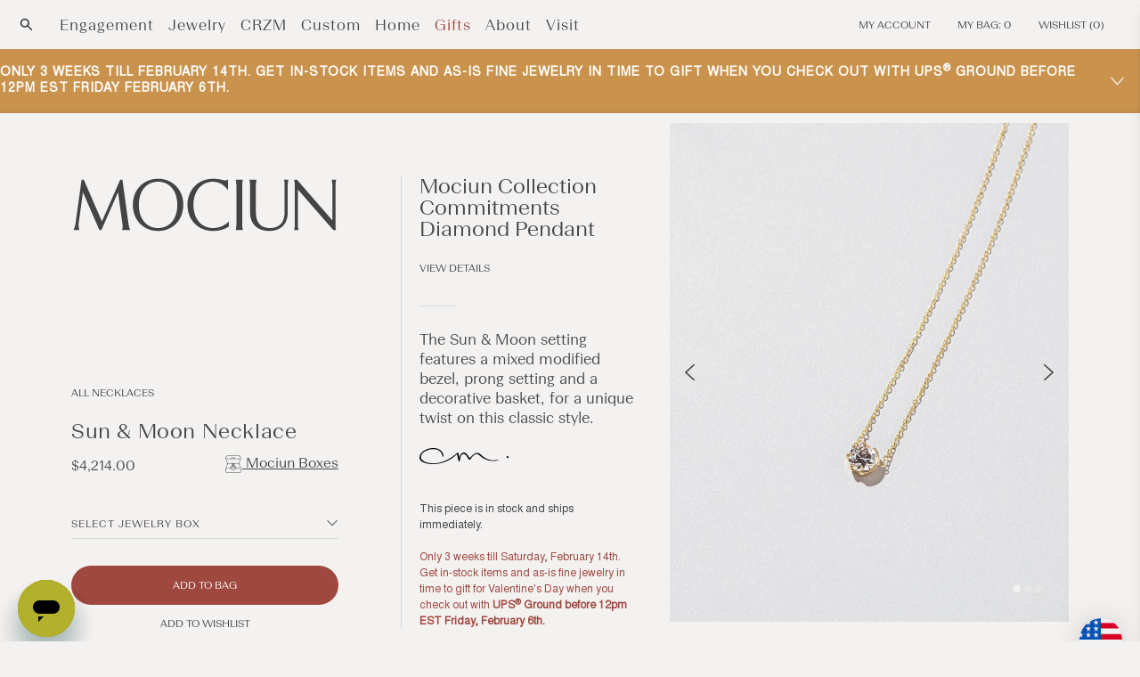

--- FILE ---
content_type: text/html; charset=utf-8
request_url: https://mociun.com/en-ca/products/sun-moon-necklace-white-diamond
body_size: 67533
content:
<!doctype html>
  <html class="no-js" lang="en">
    <head>
      <meta charset="utf-8">
      <meta http-equiv="X-UA-Compatible" content="IE=edge">
      <meta name="viewport" content="width=device-width,initial-scale=1">
      <meta name="theme-color" content=""><link rel="icon" type="image/png" href="//mociun.com/cdn/shop/files/MOCIUN_LOGO_FINAL_FAVICON_LIPS_64-withglow.png?crop=center&height=32&v=1693234557&width=32"><link rel="canonical" href="https://mociun.com/en-ca/products/sun-moon-necklace-white-diamond">
      <link rel="preconnect" href="https://cdn.shopify.com" crossorigin>
      <meta name="facebook-domain-verification" content="bw7irjffu18dmf95d53qhe5sr6mtgg" />
      <meta name="google-site-verification" content="XzXLgTd2t6jMt0hXe26zRtWN7tP9oUsrDvc2JsPAnUQ" /><meta name="description" content="Diamond necklace with modified bezel and prong setting; handmade in NYC."><!-- render 'meta-tags' start -->

<meta property="og:site_name" content="Mociun">
<meta property="og:url" content="https://mociun.com/en-ca/products/sun-moon-necklace-white-diamond">
<meta property="og:title" content="Sun &amp; Moon Necklace | Mociun">
<meta property="og:type" content="product">
<meta property="og:description" content="Diamond necklace with modified bezel and prong setting; handmade in NYC."><meta property="og:image" content="http://mociun.com/cdn/shop/products/Mociun_SunMoonNecklace_Diamond_4_039e02c5-a91b-40c3-ba80-1c75bb66ea1a.jpg?v=1692398204">
  <meta property="og:image:secure_url" content="https://mociun.com/cdn/shop/products/Mociun_SunMoonNecklace_Diamond_4_039e02c5-a91b-40c3-ba80-1c75bb66ea1a.jpg?v=1692398204">
  <meta property="og:image:width" content="2000">
  <meta property="og:image:height" content="2500"><meta property="og:price:amount" content="4,214.00">
  <meta property="og:price:currency" content="CAD"><meta name="twitter:card" content="summary_large_image">
<meta name="twitter:title" content="Sun &amp; Moon Necklace | Mociun">
<meta name="twitter:description" content="Diamond necklace with modified bezel and prong setting; handmade in NYC.">
<!-- render 'meta-tags' end --><link rel="preconnect" href="https://fonts.shopifycdn.com" crossorigin><title>
        Sun &amp; Moon Necklace | Mociun
</title>

      <!-- render 'styles-critical' start --><style data-shopify>body {
    min-height: 100vh;
    min-height: -webkit-fill-available;
  }
  html {
    height: -webkit-fill-available;
    -moz-osx-font-smoothing: grayscale;
  }

  .drawer {
    position: fixed;
    z-index: 1000;
    left: 0;
    top: 0;
    width: 100vw;
    height: 100%;
    display: flex;
    justify-content: flex-end;
    background-color: rgba(var(--color-foreground), 0.5);
    transition: visibility var(--duration-default) ease;
  }

  .drawer__close {
    display: inline-block;
    padding: 0;
    min-width: 4.4rem;
    min-height: 4.4rem;
    box-shadow: 0 0 0 0.2rem rgba(var(--color-button), 0);
    position: absolute;
    top: 10px;
    right: -10px;
    color: rgb(var(--color-foreground));
    background-color: transparent;
    border: none;
    cursor: pointer;
  }

  cart-drawer {
    position: fixed;
    top: 0;
    left: 0;
    width: 100vw;
    height: 100%;
  }

  .cart-drawer__overlay {
    position: fixed;
    top: 0;
    right: 0;
    bottom: 0;
    left: 0;
  }

  
  @font-face {
    font-family: 'BeausiteSlick-Regular';
    src: url("//mociun.com/cdn/shop/t/315/assets/BeausiteSlick-Regular.eot?v=100199336688150598491740085528") format('embedded-opentype'), url("//mociun.com/cdn/shop/t/315/assets/BeausiteSlick-Regular.otf?v=31703738821525390661740085529") format('opentype'), url("//mociun.com/cdn/shop/t/315/assets/BeausiteSlickWeb-Regular.woff?v=196156") format('woff'), url("//mociun.com/cdn/shop/t/315/assets/BeausiteSlickWeb-Regular.woff2?v=71644904341170728601740085533") format('woff2');
    font-weight: 400;
    font-style: normal;
  }
  
  @font-face {
    font-family: 'BeausiteSlick-Thin';
    src: url("//mociun.com/cdn/shop/t/315/assets/BeausiteSlick-Thin.eot?v=51292419489427496691740085529") format('embedded-opentype'), url("//mociun.com/cdn/shop/t/315/assets/BeausiteSlick-Thin.otf?v=32934258435531047031740085530") format('opentype'), url("//mociun.com/cdn/shop/t/315/assets/BeausiteSlickWeb-Thin.woff?v=147340209897997802181740085534") format('woff'), url("//mociun.com/cdn/shop/t/315/assets/BeausiteSlickWeb-Thin.woff2?v=90911638293437038861740085535") format('woff2');
    font-weight: 100;
    font-style: normal;
  }
  @font-face {
    font-family: 'BeausiteSlick-ThinItalic';
    src: url("//mociun.com/cdn/shop/t/315/assets/BeausiteSlick-ThinItalic.eot?v=135654990116852122611740085530") format('embedded-opentype'), url("//mociun.com/cdn/shop/t/315/assets/BeausiteSlick-ThinItalic.otf?v=112761016661127122251740085531") format('opentype'), url("//mociun.com/cdn/shop/t/315/assets/BeausiteSlickWeb-ThinItalic.woff?v=118797459236659433271740085535") format('woff'), url("//mociun.com/cdn/shop/t/315/assets/BeausiteSlickWeb-ThinItalic.woff2?v=86861028266721082371740085536") format('woff2');
    font-weight: 100;
    font-style: italic;
  }
  
  @font-face {
    font-family: 'BeausiteSlick-Light';
    src: url("//mociun.com/cdn/shop/t/315/assets/BeausiteSlick-Light.eot?v=152584418158672840201740085526") format('embedded-opentype'), url("//mociun.com/cdn/shop/t/315/assets/BeausiteSlick-Light.otf?v=1817518113177785321740085527") format('opentype'), url("//mociun.com/cdn/shop/t/315/assets/BeausiteSlickWeb-Light.woff?v=179511129120363205041740085531") format('woff'), url("//mociun.com/cdn/shop/t/315/assets/BeausiteSlickWeb-Light.woff2?v=132640528630775257521740085532") format('woff2');
    font-weight: 100;
    font-style: normal;
  }
  @font-face {
    font-family: 'BeausiteSlick-LightItalic';
    src: url("//mociun.com/cdn/shop/t/315/assets/BeausiteSlick-LightItalic.eot?v=23163792961341957121740085527") format('embedded-opentype'), url("//mociun.com/cdn/shop/t/315/assets/BeausiteSlick-LightItalic.otf?v=49410130716301682161740085528") format('opentype'), url("//mociun.com/cdn/shop/t/315/assets/BeausiteSlickWeb-LightItalic.woff?v=40704913898460163931740085532") format('woff'), url("//mociun.com/cdn/shop/t/315/assets/BeausiteSlickWeb-LightItalic.woff2?v=124025195168301446911740085533") format('woff2');
    font-weight: 100;
    font-style: italic;
  }
  
  @font-face {
    font-family: 'BeausiteFit-Light';
    src: url("//mociun.com/cdn/shop/t/315/assets/BeausiteFit-Light.eot?v=78024053278411497701740085516") format('embedded-opentype'), url("//mociun.com/cdn/shop/t/315/assets/BeausiteFit-Light.otf?v=27506221061770685721740085516") format('opentype'), url("//mociun.com/cdn/shop/t/315/assets/BeausiteFitWeb-Light.woff?v=15878025016618841371740085522") format('woff'), url("//mociun.com/cdn/shop/t/315/assets/BeausiteFitWeb-Light.woff2?v=63114927371245412481740085522") format('woff2');
    font-weight: 100;
    font-style: normal;
  }
  @font-face {
    font-family: 'BeausiteFit-LightItalic';
    src: url("//mociun.com/cdn/shop/t/315/assets/BeausiteFit-LightItalic.eot?v=150291681539562814051740085517") format('embedded-opentype'), url("//mociun.com/cdn/shop/t/315/assets/BeausiteFit-LightItalic.otf?v=6674239173770403301740085517") format('opentype'), url("//mociun.com/cdn/shop/t/315/assets/BeausiteFitWeb-LightItalic.woff?v=108902820001214267811740085523") format('woff'), url("//mociun.com/cdn/shop/t/315/assets/BeausiteFitWeb-LightItalic.woff2?v=169445390357701683631740085524") format('woff2');
    font-weight: 100;
    font-style: italic;
  }
  
  @font-face {
    font-family: 'BeausiteFit-Regular';
    src: url("//mociun.com/cdn/shop/t/315/assets/BeausiteFit-Regular.eot?v=49205456794228270881740085518") format('embedded-opentype'), url("//mociun.com/cdn/shop/t/315/assets/BeausiteFit-Regular.otf?v=155047502201230297741740085518") format('opentype'), url("//mociun.com/cdn/shop/t/315/assets/BeausiteFitWeb-Regular.woff?v=150750890791663370091740085524") format('woff'), url("//mociun.com/cdn/shop/t/315/assets/BeausiteFitWeb-Regular.woff2?v=40199182727879052281740085525") format('woff2');
    font-weight: 400;
    font-style: normal;
  }
  @font-face {
    font-family: 'BeausiteFit-RegularItalic';
    src: url("//mociun.com/cdn/shop/t/315/assets/BeausiteFit-RegularItalic.eot?v=170266086440741874281740085519") format('embedded-opentype'), url("//mociun.com/cdn/shop/t/315/assets/BeausiteFit-RegularItalic.otf?v=74429392172858333421740085519") format('opentype'), url("//mociun.com/cdn/shop/t/315/assets/BeausiteFitWeb-RegularItalic.woff?v=139835381776304271581740085525") format('woff'), url("//mociun.com/cdn/shop/t/315/assets/BeausiteFitWeb-RegularItalic.woff2?v=170848175061122487661740085526") format('woff2');
    font-weight: 400;
    font-style: italic;
  }
  
  @font-face {
    font-family: 'BeausiteFit-Bold';
    src: url("//mociun.com/cdn/shop/t/315/assets/BeausiteFit-Bold.eot?v=176716625297903072601740085514") format('embedded-opentype'), url("//mociun.com/cdn/shop/t/315/assets/BeausiteFit-Bold.otf?v=13685997551634973621740085514") format('opentype'), url("//mociun.com/cdn/shop/t/315/assets/BeausiteFitWeb-Bold.woff?v=1351079887850541061740085520") format('woff'), url("//mociun.com/cdn/shop/t/315/assets/BeausiteFitWeb-Bold.woff2?v=66296691309169387411740085520") format('woff2');
    font-weight: 700;
    font-style: normal;
  }
  @font-face {
    font-family: 'BeausiteFit-BoldItalic';
    src: url("//mociun.com/cdn/shop/t/315/assets/BeausiteFit-Bolditalic.eot?v=196156") format('embedded-opentype'), url("//mociun.com/cdn/shop/t/315/assets/BeausiteFit-Bolditalic.otf?v=196156") format('opentype'), url("//mociun.com/cdn/shop/t/315/assets/BeausiteFitWeb-BoldItalic.woff?v=86237500172973349791740085521") format('woff'), url("//mociun.com/cdn/shop/t/315/assets/BeausiteFitWeb-BoldItalic.woff2?v=87312906201188100821740085522") format('woff2');
    font-weight: 700;
    font-style: italic;
  }

  @font-face {
    font-family: 'nimbus';
    src: url("//mociun.com/cdn/shop/t/315/assets/nimbus-sans-l_regular.eot?v=102584075405537828751740085589") format('embedded-opentype'), url("//mociun.com/cdn/shop/t/315/assets/nimbus-sans-l_regular.ttf?v=174855330960592603161740085589") format('truetype'), url("//mociun.com/cdn/shop/t/315/assets/nimbus-sans-l_regular.woff?v=7118167462934024551740085590") format('woff'), url("//mociun.com/cdn/shop/t/315/assets/nimbus-sans-l_regular.woff2?v=103949506292249254771740085590") format('woff2');
    font-weight: 400;
    font-style: normal;
  }

  @font-face {
    font-family: 'Open Sans';
    src: url("//mociun.com/cdn/shop/t/315/assets/OpenSans_Condensed-Light.eot?v=116862495549093400021740085594") format('embedded-opentype'), url("//mociun.com/cdn/shop/t/315/assets/OpenSans_Condensed-Light.ttf?v=145344928285851265281740085595") format('truetype'), url("//mociun.com/cdn/shop/t/315/assets/OpenSans_Condensed-Light.otf?v=90534531235150649471740085595") format('opentype'), url("//mociun.com/cdn/shop/t/315/assets/OpenSans_Condensed-Light.woff?v=50185479296171817891740085596") format('woff'), url("//mociun.com/cdn/shop/t/315/assets/OpenSans_Condensed-Light.woff2?v=31406015057672618551740085596") format('woff2');
    font-weight: 100;
    font-style: light;
  }

  @font-face {
    font-family: 'Ogg';
    src: url("//mociun.com/cdn/shop/t/315/assets/Ogg-Light.eot?v=178418142604499534351740085592") format('embedded-opentype'), url("//mociun.com/cdn/shop/t/315/assets/Ogg-Light.ttf?v=176928782411634464881740085593") format('truetype'), url("//mociun.com/cdn/shop/t/315/assets/Ogg-Light.otf?v=26760324443042528921740085592") format('opentype'), url("//mociun.com/cdn/shop/t/315/assets/Ogg-Light.woff?v=145745576809429481721740085593") format('woff'), url("//mociun.com/cdn/shop/t/315/assets/Ogg-Light.woff2?v=30098839309004083631740085594") format('woff2');
    font-weight: 100;
    font-style: light;
  }

  @font-face {
    font-family: 'Palanquin';
    src: url("//mociun.com/cdn/shop/t/315/assets/Palanquin-Light.eot?v=40896752303322946351740085598") format('embedded-opentype'), url("//mociun.com/cdn/shop/t/315/assets/Palanquin-Light.ttf?v=36887031698698539381740085599") format('truetype'), url("//mociun.com/cdn/shop/t/315/assets/Palanquin-Light.otf?v=34864551060003279591740085598") format('opentype'), url("//mociun.com/cdn/shop/t/315/assets/Palanquin-Light.woff?v=142434656894759963221740085599") format('woff'), url("//mociun.com/cdn/shop/t/315/assets/Palanquin-Light.woff2?v=146609429557833438041740085600") format('woff2');
    font-weight: 100;
    font-style: light;
  }</style><link
    rel="preload"
    href="//mociun.com/cdn/shop/t/315/assets/section-main-product.css?v=83440014094363478221767642474"
    as="style" /><!-- render 'styles-critical' end -->

      <!-- console log restore start -->
      <script type="text/javascript" id="console_log_restore">
        /*
          Some unknown third party is disabling console.log, which we use for debug.
          Restore it.
        */
        const origConsoleLog = console.log;
        window.addEventListener("load", (event)=>{
          setTimeout(() => {
            window.console.log = origConsoleLog;
            console.log("console.log restored.");
          }, 1000);
        });
      </script>
      <!-- console log restore end -->

      
      

      <!-- content_for_header start -->
      <script>window.performance && window.performance.mark && window.performance.mark('shopify.content_for_header.start');</script><meta name="google-site-verification" content="Ys10WVi353f7T3B6YNTx2YFX_CT5OApj4yKhYkUJQHE">
<meta name="google-site-verification" content="LGBF0UnwSJ7ZFCcb7t65W4ygIQsojWu0qTG2OArwMrs">
<meta id="shopify-digital-wallet" name="shopify-digital-wallet" content="/7550042175/digital_wallets/dialog">
<meta name="shopify-checkout-api-token" content="9911d6d4ef080b85b5863eddc11beeba">
<meta id="in-context-paypal-metadata" data-shop-id="7550042175" data-venmo-supported="false" data-environment="production" data-locale="en_US" data-paypal-v4="true" data-currency="CAD">
<link rel="alternate" hreflang="x-default" href="https://mociun.com/products/sun-moon-necklace-white-diamond">
<link rel="alternate" hreflang="en-GB" href="https://mociun.com/en-gb/products/sun-moon-necklace-white-diamond">
<link rel="alternate" hreflang="en-CA" href="https://mociun.com/en-ca/products/sun-moon-necklace-white-diamond">
<link rel="alternate" hreflang="en-AU" href="https://mociun.com/en-au/products/sun-moon-necklace-white-diamond">
<link rel="alternate" hreflang="en-US" href="https://mociun.com/products/sun-moon-necklace-white-diamond">
<link rel="alternate" type="application/json+oembed" href="https://mociun.com/en-ca/products/sun-moon-necklace-white-diamond.oembed">
<script async="async" src="/checkouts/internal/preloads.js?locale=en-CA"></script>
<link rel="preconnect" href="https://shop.app" crossorigin="anonymous">
<script async="async" src="https://shop.app/checkouts/internal/preloads.js?locale=en-CA&shop_id=7550042175" crossorigin="anonymous"></script>
<script id="apple-pay-shop-capabilities" type="application/json">{"shopId":7550042175,"countryCode":"US","currencyCode":"CAD","merchantCapabilities":["supports3DS"],"merchantId":"gid:\/\/shopify\/Shop\/7550042175","merchantName":"Mociun","requiredBillingContactFields":["postalAddress","email","phone"],"requiredShippingContactFields":["postalAddress","email","phone"],"shippingType":"shipping","supportedNetworks":["visa","masterCard","amex","discover","elo","jcb"],"total":{"type":"pending","label":"Mociun","amount":"1.00"},"shopifyPaymentsEnabled":true,"supportsSubscriptions":true}</script>
<script id="shopify-features" type="application/json">{"accessToken":"9911d6d4ef080b85b5863eddc11beeba","betas":["rich-media-storefront-analytics"],"domain":"mociun.com","predictiveSearch":true,"shopId":7550042175,"locale":"en"}</script>
<script>var Shopify = Shopify || {};
Shopify.shop = "mociun-com.myshopify.com";
Shopify.locale = "en";
Shopify.currency = {"active":"CAD","rate":"1.4044758"};
Shopify.country = "CA";
Shopify.theme = {"name":"Mociun - 06.26.2025 PostEditImg","id":139128569992,"schema_name":"Mociun","schema_version":"1","theme_store_id":null,"role":"main"};
Shopify.theme.handle = "null";
Shopify.theme.style = {"id":null,"handle":null};
Shopify.cdnHost = "mociun.com/cdn";
Shopify.routes = Shopify.routes || {};
Shopify.routes.root = "/en-ca/";</script>
<script type="module">!function(o){(o.Shopify=o.Shopify||{}).modules=!0}(window);</script>
<script>!function(o){function n(){var o=[];function n(){o.push(Array.prototype.slice.apply(arguments))}return n.q=o,n}var t=o.Shopify=o.Shopify||{};t.loadFeatures=n(),t.autoloadFeatures=n()}(window);</script>
<script>
  window.ShopifyPay = window.ShopifyPay || {};
  window.ShopifyPay.apiHost = "shop.app\/pay";
  window.ShopifyPay.redirectState = null;
</script>
<script id="shop-js-analytics" type="application/json">{"pageType":"product"}</script>
<script defer="defer" async type="module" src="//mociun.com/cdn/shopifycloud/shop-js/modules/v2/client.init-shop-cart-sync_BdyHc3Nr.en.esm.js"></script>
<script defer="defer" async type="module" src="//mociun.com/cdn/shopifycloud/shop-js/modules/v2/chunk.common_Daul8nwZ.esm.js"></script>
<script type="module">
  await import("//mociun.com/cdn/shopifycloud/shop-js/modules/v2/client.init-shop-cart-sync_BdyHc3Nr.en.esm.js");
await import("//mociun.com/cdn/shopifycloud/shop-js/modules/v2/chunk.common_Daul8nwZ.esm.js");

  window.Shopify.SignInWithShop?.initShopCartSync?.({"fedCMEnabled":true,"windoidEnabled":true});

</script>
<script>
  window.Shopify = window.Shopify || {};
  if (!window.Shopify.featureAssets) window.Shopify.featureAssets = {};
  window.Shopify.featureAssets['shop-js'] = {"shop-cart-sync":["modules/v2/client.shop-cart-sync_QYOiDySF.en.esm.js","modules/v2/chunk.common_Daul8nwZ.esm.js"],"init-fed-cm":["modules/v2/client.init-fed-cm_DchLp9rc.en.esm.js","modules/v2/chunk.common_Daul8nwZ.esm.js"],"shop-button":["modules/v2/client.shop-button_OV7bAJc5.en.esm.js","modules/v2/chunk.common_Daul8nwZ.esm.js"],"init-windoid":["modules/v2/client.init-windoid_DwxFKQ8e.en.esm.js","modules/v2/chunk.common_Daul8nwZ.esm.js"],"shop-cash-offers":["modules/v2/client.shop-cash-offers_DWtL6Bq3.en.esm.js","modules/v2/chunk.common_Daul8nwZ.esm.js","modules/v2/chunk.modal_CQq8HTM6.esm.js"],"shop-toast-manager":["modules/v2/client.shop-toast-manager_CX9r1SjA.en.esm.js","modules/v2/chunk.common_Daul8nwZ.esm.js"],"init-shop-email-lookup-coordinator":["modules/v2/client.init-shop-email-lookup-coordinator_UhKnw74l.en.esm.js","modules/v2/chunk.common_Daul8nwZ.esm.js"],"pay-button":["modules/v2/client.pay-button_DzxNnLDY.en.esm.js","modules/v2/chunk.common_Daul8nwZ.esm.js"],"avatar":["modules/v2/client.avatar_BTnouDA3.en.esm.js"],"init-shop-cart-sync":["modules/v2/client.init-shop-cart-sync_BdyHc3Nr.en.esm.js","modules/v2/chunk.common_Daul8nwZ.esm.js"],"shop-login-button":["modules/v2/client.shop-login-button_D8B466_1.en.esm.js","modules/v2/chunk.common_Daul8nwZ.esm.js","modules/v2/chunk.modal_CQq8HTM6.esm.js"],"init-customer-accounts-sign-up":["modules/v2/client.init-customer-accounts-sign-up_C8fpPm4i.en.esm.js","modules/v2/client.shop-login-button_D8B466_1.en.esm.js","modules/v2/chunk.common_Daul8nwZ.esm.js","modules/v2/chunk.modal_CQq8HTM6.esm.js"],"init-shop-for-new-customer-accounts":["modules/v2/client.init-shop-for-new-customer-accounts_CVTO0Ztu.en.esm.js","modules/v2/client.shop-login-button_D8B466_1.en.esm.js","modules/v2/chunk.common_Daul8nwZ.esm.js","modules/v2/chunk.modal_CQq8HTM6.esm.js"],"init-customer-accounts":["modules/v2/client.init-customer-accounts_dRgKMfrE.en.esm.js","modules/v2/client.shop-login-button_D8B466_1.en.esm.js","modules/v2/chunk.common_Daul8nwZ.esm.js","modules/v2/chunk.modal_CQq8HTM6.esm.js"],"shop-follow-button":["modules/v2/client.shop-follow-button_CkZpjEct.en.esm.js","modules/v2/chunk.common_Daul8nwZ.esm.js","modules/v2/chunk.modal_CQq8HTM6.esm.js"],"lead-capture":["modules/v2/client.lead-capture_BntHBhfp.en.esm.js","modules/v2/chunk.common_Daul8nwZ.esm.js","modules/v2/chunk.modal_CQq8HTM6.esm.js"],"checkout-modal":["modules/v2/client.checkout-modal_CfxcYbTm.en.esm.js","modules/v2/chunk.common_Daul8nwZ.esm.js","modules/v2/chunk.modal_CQq8HTM6.esm.js"],"shop-login":["modules/v2/client.shop-login_Da4GZ2H6.en.esm.js","modules/v2/chunk.common_Daul8nwZ.esm.js","modules/v2/chunk.modal_CQq8HTM6.esm.js"],"payment-terms":["modules/v2/client.payment-terms_MV4M3zvL.en.esm.js","modules/v2/chunk.common_Daul8nwZ.esm.js","modules/v2/chunk.modal_CQq8HTM6.esm.js"]};
</script>
<script>(function() {
  var isLoaded = false;
  function asyncLoad() {
    if (isLoaded) return;
    isLoaded = true;
    var urls = ["https:\/\/services.nofraud.com\/js\/device.js?shop=mociun-com.myshopify.com","https:\/\/str.rise-ai.com\/?shop=mociun-com.myshopify.com","https:\/\/strn.rise-ai.com\/?shop=mociun-com.myshopify.com","https:\/\/cdn-app.cart-bot.net\/public\/js\/append.js?shop=mociun-com.myshopify.com","https:\/\/static.shareasale.com\/json\/shopify\/shareasale-tracking.js?sasmid=155743\u0026ssmtid=82027\u0026shop=mociun-com.myshopify.com","https:\/\/dr4qe3ddw9y32.cloudfront.net\/awin-shopify-integration-code.js?aid=86571\u0026v=shopifyApp_5.0.0\u0026ts=1731952526890\u0026shop=mociun-com.myshopify.com","https:\/\/s3.eu-west-1.amazonaws.com\/production-klarna-il-shopify-osm\/259276dac6e66e514c30afed620b50614997523d\/mociun-com.myshopify.com-1742918616565.js?shop=mociun-com.myshopify.com"];
    for (var i = 0; i < urls.length; i++) {
      var s = document.createElement('script');
      s.type = 'text/javascript';
      s.async = true;
      s.src = urls[i];
      var x = document.getElementsByTagName('script')[0];
      x.parentNode.insertBefore(s, x);
    }
  };
  if(window.attachEvent) {
    window.attachEvent('onload', asyncLoad);
  } else {
    window.addEventListener('load', asyncLoad, false);
  }
})();</script>
<script id="__st">var __st={"a":7550042175,"offset":-18000,"reqid":"3efbf40e-3616-4bec-b694-c094b7adced1-1768978691","pageurl":"mociun.com\/en-ca\/products\/sun-moon-necklace-white-diamond","u":"44f5752ee90b","p":"product","rtyp":"product","rid":7026193203336};</script>
<script>window.ShopifyPaypalV4VisibilityTracking = true;</script>
<script id="captcha-bootstrap">!function(){'use strict';const t='contact',e='account',n='new_comment',o=[[t,t],['blogs',n],['comments',n],[t,'customer']],c=[[e,'customer_login'],[e,'guest_login'],[e,'recover_customer_password'],[e,'create_customer']],r=t=>t.map((([t,e])=>`form[action*='/${t}']:not([data-nocaptcha='true']) input[name='form_type'][value='${e}']`)).join(','),a=t=>()=>t?[...document.querySelectorAll(t)].map((t=>t.form)):[];function s(){const t=[...o],e=r(t);return a(e)}const i='password',u='form_key',d=['recaptcha-v3-token','g-recaptcha-response','h-captcha-response',i],f=()=>{try{return window.sessionStorage}catch{return}},m='__shopify_v',_=t=>t.elements[u];function p(t,e,n=!1){try{const o=window.sessionStorage,c=JSON.parse(o.getItem(e)),{data:r}=function(t){const{data:e,action:n}=t;return t[m]||n?{data:e,action:n}:{data:t,action:n}}(c);for(const[e,n]of Object.entries(r))t.elements[e]&&(t.elements[e].value=n);n&&o.removeItem(e)}catch(o){console.error('form repopulation failed',{error:o})}}const l='form_type',E='cptcha';function T(t){t.dataset[E]=!0}const w=window,h=w.document,L='Shopify',v='ce_forms',y='captcha';let A=!1;((t,e)=>{const n=(g='f06e6c50-85a8-45c8-87d0-21a2b65856fe',I='https://cdn.shopify.com/shopifycloud/storefront-forms-hcaptcha/ce_storefront_forms_captcha_hcaptcha.v1.5.2.iife.js',D={infoText:'Protected by hCaptcha',privacyText:'Privacy',termsText:'Terms'},(t,e,n)=>{const o=w[L][v],c=o.bindForm;if(c)return c(t,g,e,D).then(n);var r;o.q.push([[t,g,e,D],n]),r=I,A||(h.body.append(Object.assign(h.createElement('script'),{id:'captcha-provider',async:!0,src:r})),A=!0)});var g,I,D;w[L]=w[L]||{},w[L][v]=w[L][v]||{},w[L][v].q=[],w[L][y]=w[L][y]||{},w[L][y].protect=function(t,e){n(t,void 0,e),T(t)},Object.freeze(w[L][y]),function(t,e,n,w,h,L){const[v,y,A,g]=function(t,e,n){const i=e?o:[],u=t?c:[],d=[...i,...u],f=r(d),m=r(i),_=r(d.filter((([t,e])=>n.includes(e))));return[a(f),a(m),a(_),s()]}(w,h,L),I=t=>{const e=t.target;return e instanceof HTMLFormElement?e:e&&e.form},D=t=>v().includes(t);t.addEventListener('submit',(t=>{const e=I(t);if(!e)return;const n=D(e)&&!e.dataset.hcaptchaBound&&!e.dataset.recaptchaBound,o=_(e),c=g().includes(e)&&(!o||!o.value);(n||c)&&t.preventDefault(),c&&!n&&(function(t){try{if(!f())return;!function(t){const e=f();if(!e)return;const n=_(t);if(!n)return;const o=n.value;o&&e.removeItem(o)}(t);const e=Array.from(Array(32),(()=>Math.random().toString(36)[2])).join('');!function(t,e){_(t)||t.append(Object.assign(document.createElement('input'),{type:'hidden',name:u})),t.elements[u].value=e}(t,e),function(t,e){const n=f();if(!n)return;const o=[...t.querySelectorAll(`input[type='${i}']`)].map((({name:t})=>t)),c=[...d,...o],r={};for(const[a,s]of new FormData(t).entries())c.includes(a)||(r[a]=s);n.setItem(e,JSON.stringify({[m]:1,action:t.action,data:r}))}(t,e)}catch(e){console.error('failed to persist form',e)}}(e),e.submit())}));const S=(t,e)=>{t&&!t.dataset[E]&&(n(t,e.some((e=>e===t))),T(t))};for(const o of['focusin','change'])t.addEventListener(o,(t=>{const e=I(t);D(e)&&S(e,y())}));const B=e.get('form_key'),M=e.get(l),P=B&&M;t.addEventListener('DOMContentLoaded',(()=>{const t=y();if(P)for(const e of t)e.elements[l].value===M&&p(e,B);[...new Set([...A(),...v().filter((t=>'true'===t.dataset.shopifyCaptcha))])].forEach((e=>S(e,t)))}))}(h,new URLSearchParams(w.location.search),n,t,e,['guest_login'])})(!0,!0)}();</script>
<script integrity="sha256-4kQ18oKyAcykRKYeNunJcIwy7WH5gtpwJnB7kiuLZ1E=" data-source-attribution="shopify.loadfeatures" defer="defer" src="//mociun.com/cdn/shopifycloud/storefront/assets/storefront/load_feature-a0a9edcb.js" crossorigin="anonymous"></script>
<script crossorigin="anonymous" defer="defer" src="//mociun.com/cdn/shopifycloud/storefront/assets/shopify_pay/storefront-65b4c6d7.js?v=20250812"></script>
<script data-source-attribution="shopify.dynamic_checkout.dynamic.init">var Shopify=Shopify||{};Shopify.PaymentButton=Shopify.PaymentButton||{isStorefrontPortableWallets:!0,init:function(){window.Shopify.PaymentButton.init=function(){};var t=document.createElement("script");t.src="https://mociun.com/cdn/shopifycloud/portable-wallets/latest/portable-wallets.en.js",t.type="module",document.head.appendChild(t)}};
</script>
<script data-source-attribution="shopify.dynamic_checkout.buyer_consent">
  function portableWalletsHideBuyerConsent(e){var t=document.getElementById("shopify-buyer-consent"),n=document.getElementById("shopify-subscription-policy-button");t&&n&&(t.classList.add("hidden"),t.setAttribute("aria-hidden","true"),n.removeEventListener("click",e))}function portableWalletsShowBuyerConsent(e){var t=document.getElementById("shopify-buyer-consent"),n=document.getElementById("shopify-subscription-policy-button");t&&n&&(t.classList.remove("hidden"),t.removeAttribute("aria-hidden"),n.addEventListener("click",e))}window.Shopify?.PaymentButton&&(window.Shopify.PaymentButton.hideBuyerConsent=portableWalletsHideBuyerConsent,window.Shopify.PaymentButton.showBuyerConsent=portableWalletsShowBuyerConsent);
</script>
<script data-source-attribution="shopify.dynamic_checkout.cart.bootstrap">document.addEventListener("DOMContentLoaded",(function(){function t(){return document.querySelector("shopify-accelerated-checkout-cart, shopify-accelerated-checkout")}if(t())Shopify.PaymentButton.init();else{new MutationObserver((function(e,n){t()&&(Shopify.PaymentButton.init(),n.disconnect())})).observe(document.body,{childList:!0,subtree:!0})}}));
</script>
<link id="shopify-accelerated-checkout-styles" rel="stylesheet" media="screen" href="https://mociun.com/cdn/shopifycloud/portable-wallets/latest/accelerated-checkout-backwards-compat.css" crossorigin="anonymous">
<style id="shopify-accelerated-checkout-cart">
        #shopify-buyer-consent {
  margin-top: 1em;
  display: inline-block;
  width: 100%;
}

#shopify-buyer-consent.hidden {
  display: none;
}

#shopify-subscription-policy-button {
  background: none;
  border: none;
  padding: 0;
  text-decoration: underline;
  font-size: inherit;
  cursor: pointer;
}

#shopify-subscription-policy-button::before {
  box-shadow: none;
}

      </style>
<script id="sections-script" data-sections="header,footer" defer="defer" src="//mociun.com/cdn/shop/t/315/compiled_assets/scripts.js?v=196156"></script>
<script>window.performance && window.performance.mark && window.performance.mark('shopify.content_for_header.end');</script>
      <!-- content_for_header end -->

      <!-- render 'icon-library' start --><script>!function(t,n){"object"==typeof exports&&"object"==typeof module?module.exports=n():"function"==typeof define&&define.amd?define([],n):"object"==typeof exports?exports.devtoolsDetector=n():t.devtoolsDetector=n()}("undefined"!=typeof self?self:this,function(){return function(t){var n={};function e(r){if(n[r])return n[r].exports;var i=n[r]={i:r,l:!1,exports:{}};return t[r].call(i.exports,i,i.exports,e),i.l=!0,i.exports}return e.m=t,e.c=n,e.d=function(t,n,r){e.o(t,n)||Object.defineProperty(t,n,{configurable:!1,enumerable:!0,get:r})},e.n=function(t){var n=t&&t.__esModule?function(){return t.default}:function(){return t};return e.d(n,"a",n),n},e.o=function(t,n){return Object.prototype.hasOwnProperty.call(t,n)},e.p="",e(e.s=5)}([function(t,n,e){"use strict";var r;e.d(n,"c",function(){return u}),e.d(n,"d",function(){return c}),e.d(n,"b",function(){return a}),e.d(n,"f",function(){return f}),e.d(n,"a",function(){return s}),e.d(n,"e",function(){return l});var i="undefined"==typeof window,o=i?"":navigator.userAgent,u=!i&&("InstallTrigger"in window||/firefox/i.test(o)),c=!i&&(/trident/i.test(o)||/msie/i.test(o)),a=!i&&/edge/i.test(o),f=!i&&(/webkit/i.test(o)&&!a),s=!i&&(void 0!==window.chrome||/chrome/i.test(o)),l=!i&&("[object SafariRemoteNotification]"===((null===(r=window.safari)||void 0===r?void 0:r.pushNotification)||!1).toString()||/safari/i.test(o)&&!s)},function(t,n,e){"use strict";e.d(n,"b",function(){return o}),e.d(n,"c",function(){return u}),e.d(n,"a",function(){return c});var r=e(0);function i(t){if(console){if(!r.d&&!r.b)return console[t];if("log"===t||"clear"===t)return function(){for(var n=[],e=0;e<arguments.length;e++)n[e]=arguments[e];console[t].apply(console,n)}}return function(){for(var t=[],n=0;n<arguments.length;n++)t[n]=arguments[n]}}var o=i("log"),u=i("table"),c=i("clear")},function(t,n,e){"use strict";n.a=function(t){void 0===t&&(t={});for(var n=t.includes,e=void 0===n?[]:n,r=t.excludes,i=void 0===r?[]:r,o=!1,u=!1,c=0,a=e;c<a.length;c++){var f=a[c];if(!0===f){o=!0;break}}for(var s=0,l=i;s<l.length;s++){var f=l[s];if(!0===f){u=!0;break}}return o&&!u},n.b=function(t,n,e){var o=i.a[t];if(void 0===o)return!1;return Object(r.compare)(o,n,e)};var r=e(9),i=(e.n(r),e(3))},function(t,n,e){"use strict";e.d(n,"a",function(){return r});for(var r={},i=0,o=("undefined"==typeof window?"":navigator.userAgent).match(/\w+\/(\d|\.)+(\s|$)/gi)||[];i<o.length;i++){var u=o[i].split("/"),c=u[0],a=u[1];r[c]=a}},function(t,n,e){"use strict";e.d(n,"b",function(){return i}),e.d(n,"d",function(){return o}),e.d(n,"c",function(){return u}),e.d(n,"a",function(){return c}),e.d(n,"e",function(){return a});var r="undefined"==typeof window?"":navigator.userAgent,i=/ipad/i.test(r),o=/macintosh/i.test(r),u=/iphone/i.test(r),c=/android/i.test(r),a=/windows/i.test(r)},function(t,n,e){"use strict";Object.defineProperty(n,"__esModule",{value:!0}),n.addListener=function(t){l.addListener(t)},n.removeListener=function(t){l.removeListener(t)},n.isLaunch=function(){return l.isLaunch()},n.launch=function(){l.launch()},n.stop=function(){l.stop()},n.setDetectDelay=function(t){l.setDetectDelay(t)};var r=e(6),i=e(7);e.d(n,"DevtoolsDetector",function(){return r.a}),e.d(n,"checkers",function(){return i});var o=e(2);e.d(n,"match",function(){return o.a}),e.d(n,"specificVersionMatch",function(){return o.b});var u=e(0);e.d(n,"isFirefox",function(){return u.c}),e.d(n,"isIE",function(){return u.d}),e.d(n,"isEdge",function(){return u.b}),e.d(n,"isWebkit",function(){return u.f}),e.d(n,"isChrome",function(){return u.a}),e.d(n,"isSafari",function(){return u.e});var c=e(1);e.d(n,"log",function(){return c.b}),e.d(n,"table",function(){return c.c}),e.d(n,"clear",function(){return c.a});var a=e(14);e.d(n,"isMobile",function(){return a.a});var f=e(3);e.d(n,"versionMap",function(){return f.a});var s=e(4);e.d(n,"isIpad",function(){return s.b}),e.d(n,"isMac",function(){return s.d}),e.d(n,"isIphone",function(){return s.c}),e.d(n,"isAndroid",function(){return s.a}),e.d(n,"isWindows",function(){return s.e});var l=new r.a({checkers:[i.elementIdChecker,i.regToStringChecker,i.functionToStringChecker,i.depRegToStringChecker,i.debuggerChecker]});n.default=l},function(t,n,e){"use strict";e.d(n,"a",function(){return o});var r=this&&this.__awaiter||function(t,n,e,r){return new(e||(e=Promise))(function(i,o){function u(t){try{a(r.next(t))}catch(t){o(t)}}function c(t){try{a(r.throw(t))}catch(t){o(t)}}function a(t){t.done?i(t.value):function(t){return t instanceof e?t:new e(function(n){n(t)})}(t.value).then(u,c)}a((r=r.apply(t,n||[])).next())})},i=this&&this.__generator||function(t,n){var e,r,i,o,u={label:0,sent:function(){if(1&i[0])throw i[1];return i[1]},trys:[],ops:[]};return o={next:c(0),throw:c(1),return:c(2)},"function"==typeof Symbol&&(o[Symbol.iterator]=function(){return this}),o;function c(o){return function(c){return function(o){if(e)throw new TypeError("Generator is already executing.");for(;u;)try{if(e=1,r&&(i=2&o[0]?r.return:o[0]?r.throw||((i=r.return)&&i.call(r),0):r.next)&&!(i=i.call(r,o[1])).done)return i;switch(r=0,i&&(o=[2&o[0],i.value]),o[0]){case 0:case 1:i=o;break;case 4:return u.label++,{value:o[1],done:!1};case 5:u.label++,r=o[1],o=[0];continue;case 7:o=u.ops.pop(),u.trys.pop();continue;default:if(!(i=(i=u.trys).length>0&&i[i.length-1])&&(6===o[0]||2===o[0])){u=0;continue}if(3===o[0]&&(!i||o[1]>i[0]&&o[1]<i[3])){u.label=o[1];break}if(6===o[0]&&u.label<i[1]){u.label=i[1],i=o;break}if(i&&u.label<i[2]){u.label=i[2],u.ops.push(o);break}i[2]&&u.ops.pop(),u.trys.pop();continue}o=n.call(t,u)}catch(t){o=[6,t],r=0}finally{e=i=0}if(5&o[0])throw o[1];return{value:o[0]?o[1]:void 0,done:!0}}([o,c])}}},o=function(){function t(t){var n=t.checkers;this._listeners=[],this._isOpen=!1,this._detectLoopStopped=!0,this._detectLoopDelay=500,this._checkers=n.slice()}return t.prototype.launch=function(){this._detectLoopDelay<=0&&this.setDetectDelay(500),this._detectLoopStopped&&(this._detectLoopStopped=!1,this._detectLoop())},t.prototype.stop=function(){this._detectLoopStopped||(this._detectLoopStopped=!0,clearTimeout(this._timer))},t.prototype.isLaunch=function(){return!this._detectLoopStopped},t.prototype.setDetectDelay=function(t){this._detectLoopDelay=t},t.prototype.addListener=function(t){this._listeners.push(t)},t.prototype.removeListener=function(t){this._listeners=this._listeners.filter(function(n){return n!==t})},t.prototype._broadcast=function(t){for(var n=0,e=this._listeners;n<e.length;n++){var r=e[n];try{r(t.isOpen,t)}catch(t){}}},t.prototype._detectLoop=function(){return r(this,void 0,void 0,function(){var t,n,e,r,o,u=this;return i(this,function(i){switch(i.label){case 0:t=!1,n="",e=0,r=this._checkers,i.label=1;case 1:return e<r.length?[4,(o=r[e]).isEnable()]:[3,6];case 2:return i.sent()?(n=o.name,[4,o.isOpen()]):[3,4];case 3:t=i.sent(),i.label=4;case 4:if(t)return[3,6];i.label=5;case 5:return e++,[3,1];case 6:return t!=this._isOpen&&(this._isOpen=t,this._broadcast({isOpen:t,checkerName:n})),this._detectLoopDelay>0?this._timer=setTimeout(function(){return u._detectLoop()},this._detectLoopDelay):this.stop(),[2]}})})},t}()},function(t,n,e){"use strict";Object.defineProperty(n,"__esModule",{value:!0});var r=e(8);e.d(n,"depRegToStringChecker",function(){return r.a});var i=e(10);e.d(n,"elementIdChecker",function(){return i.a});var o=e(11);e.d(n,"functionToStringChecker",function(){return o.a});var u=e(12);e.d(n,"regToStringChecker",function(){return u.a});var c=e(13);e.d(n,"debuggerChecker",function(){return c.a})},function(t,n,e){"use strict";e.d(n,"a",function(){return s});var r=e(0),i=e(1),o=e(2),u=this&&this.__awaiter||function(t,n,e,r){return new(e||(e=Promise))(function(i,o){function u(t){try{a(r.next(t))}catch(t){o(t)}}function c(t){try{a(r.throw(t))}catch(t){o(t)}}function a(t){t.done?i(t.value):function(t){return t instanceof e?t:new e(function(n){n(t)})}(t.value).then(u,c)}a((r=r.apply(t,n||[])).next())})},c=this&&this.__generator||function(t,n){var e,r,i,o,u={label:0,sent:function(){if(1&i[0])throw i[1];return i[1]},trys:[],ops:[]};return o={next:c(0),throw:c(1),return:c(2)},"function"==typeof Symbol&&(o[Symbol.iterator]=function(){return this}),o;function c(o){return function(c){return function(o){if(e)throw new TypeError("Generator is already executing.");for(;u;)try{if(e=1,r&&(i=2&o[0]?r.return:o[0]?r.throw||((i=r.return)&&i.call(r),0):r.next)&&!(i=i.call(r,o[1])).done)return i;switch(r=0,i&&(o=[2&o[0],i.value]),o[0]){case 0:case 1:i=o;break;case 4:return u.label++,{value:o[1],done:!1};case 5:u.label++,r=o[1],o=[0];continue;case 7:o=u.ops.pop(),u.trys.pop();continue;default:if(!(i=(i=u.trys).length>0&&i[i.length-1])&&(6===o[0]||2===o[0])){u=0;continue}if(3===o[0]&&(!i||o[1]>i[0]&&o[1]<i[3])){u.label=o[1];break}if(6===o[0]&&u.label<i[1]){u.label=i[1],i=o;break}if(i&&u.label<i[2]){u.label=i[2],u.ops.push(o);break}i[2]&&u.ops.pop(),u.trys.pop();continue}o=n.call(t,u)}catch(t){o=[6,t],r=0}finally{e=i=0}if(5&o[0])throw o[1];return{value:o[0]?o[1]:void 0,done:!0}}([o,c])}}},a=/ /,f=!1;a.toString=function(){return f=!0,s.name};var s={name:"dep-reg-to-string",isOpen:function(){return u(this,void 0,void 0,function(){return c(this,function(t){return f=!1,Object(i.c)({dep:a}),Object(i.a)(),[2,f]})})},isEnable:function(){return u(this,void 0,void 0,function(){return c(this,function(t){return[2,Object(o.a)({includes:[!0],excludes:[r.c,r.d]})]})})}}},function(t,n,e){var r,i,o;!function(e,u){i=[],void 0===(o="function"==typeof(r=u)?r.apply(n,i):r)||(t.exports=o)}(0,function(){var t=/^v?(?:\d+)(\.(?:[x*]|\d+)(\.(?:[x*]|\d+)(\.(?:[x*]|\d+))?(?:-[\da-z\-]+(?:\.[\da-z\-]+)*)?(?:\+[\da-z\-]+(?:\.[\da-z\-]+)*)?)?)?$/i;function n(t){var n=t.replace(/^v/,"").replace(/\+.*$/,""),e=function(t,n){return-1===t.indexOf(n)?t.length:t.indexOf(n)}(n,"-"),r=n.substring(0,e).split(".");return r.push(n.substring(e+1)),r}function e(t){return isNaN(Number(t))?t:Number(t)}function r(n){if("string"!=typeof n)throw new TypeError("Invalid argument expected string");if(!t.test(n))throw new Error("Invalid argument not valid semver ('"+n+"' received)")}function i(t,i){[t,i].forEach(r);for(var o=n(t),u=n(i),c=0;c<Math.max(o.length-1,u.length-1);c++){var a=parseInt(o[c]||0,10),f=parseInt(u[c]||0,10);if(a>f)return 1;if(f>a)return-1}var s=o[o.length-1],l=u[u.length-1];if(s&&l){var d=s.split(".").map(e),p=l.split(".").map(e);for(c=0;c<Math.max(d.length,p.length);c++){if(void 0===d[c]||"string"==typeof p[c]&&"number"==typeof d[c])return-1;if(void 0===p[c]||"string"==typeof d[c]&&"number"==typeof p[c])return 1;if(d[c]>p[c])return 1;if(p[c]>d[c])return-1}}else if(s||l)return s?-1:1;return 0}var o=[">",">=","=","<","<="],u={">":[1],">=":[0,1],"=":[0],"<=":[-1,0],"<":[-1]};return i.validate=function(n){return"string"==typeof n&&t.test(n)},i.compare=function(t,n,e){!function(t){if("string"!=typeof t)throw new TypeError("Invalid operator type, expected string but got "+typeof t);if(-1===o.indexOf(t))throw new TypeError("Invalid operator, expected one of "+o.join("|"))}(e);var r=i(t,n);return u[e].indexOf(r)>-1},i})},function(t,n,e){"use strict";e.d(n,"a",function(){return l});var r=e(0),i=e(1),o=e(2),u=this&&this.__awaiter||function(t,n,e,r){return new(e||(e=Promise))(function(i,o){function u(t){try{a(r.next(t))}catch(t){o(t)}}function c(t){try{a(r.throw(t))}catch(t){o(t)}}function a(t){t.done?i(t.value):function(t){return t instanceof e?t:new e(function(n){n(t)})}(t.value).then(u,c)}a((r=r.apply(t,n||[])).next())})},c=this&&this.__generator||function(t,n){var e,r,i,o,u={label:0,sent:function(){if(1&i[0])throw i[1];return i[1]},trys:[],ops:[]};return o={next:c(0),throw:c(1),return:c(2)},"function"==typeof Symbol&&(o[Symbol.iterator]=function(){return this}),o;function c(o){return function(c){return function(o){if(e)throw new TypeError("Generator is already executing.");for(;u;)try{if(e=1,r&&(i=2&o[0]?r.return:o[0]?r.throw||((i=r.return)&&i.call(r),0):r.next)&&!(i=i.call(r,o[1])).done)return i;switch(r=0,i&&(o=[2&o[0],i.value]),o[0]){case 0:case 1:i=o;break;case 4:return u.label++,{value:o[1],done:!1};case 5:u.label++,r=o[1],o=[0];continue;case 7:o=u.ops.pop(),u.trys.pop();continue;default:if(!(i=(i=u.trys).length>0&&i[i.length-1])&&(6===o[0]||2===o[0])){u=0;continue}if(3===o[0]&&(!i||o[1]>i[0]&&o[1]<i[3])){u.label=o[1];break}if(6===o[0]&&u.label<i[1]){u.label=i[1],i=o;break}if(i&&u.label<i[2]){u.label=i[2],u.ops.push(o);break}i[2]&&u.ops.pop(),u.trys.pop();continue}o=n.call(t,u)}catch(t){o=[6,t],r=0}finally{e=i=0}if(5&o[0])throw o[1];return{value:o[0]?o[1]:void 0,done:!0}}([o,c])}}},a=!1,f=null;function s(){if(f)return f;var t=document.createElement("div");f=t;return Object.defineProperty(f,"id",{get:function(){return!0,l.name},configurable:!0}),f}var l={name:"element-id",isOpen:function(){return u(this,void 0,void 0,function(){var t;return c(this,function(n){return a=!1,t=s(),Object(i.b)(t),Object(i.a)(),[2,a]})})},isEnable:function(){return u(this,void 0,void 0,function(){return c(this,function(t){return[2,Object(o.a)({includes:[!0],excludes:[r.d,r.b,r.c]})]})})}}},function(t,n,e){"use strict";e.d(n,"a",function(){return l});var r=e(0),i=e(1),o=e(4),u=e(2),c=this&&this.__awaiter||function(t,n,e,r){return new(e||(e=Promise))(function(i,o){function u(t){try{a(r.next(t))}catch(t){o(t)}}function c(t){try{a(r.throw(t))}catch(t){o(t)}}function a(t){t.done?i(t.value):function(t){return t instanceof e?t:new e(function(n){n(t)})}(t.value).then(u,c)}a((r=r.apply(t,n||[])).next())})},a=this&&this.__generator||function(t,n){var e,r,i,o,u={label:0,sent:function(){if(1&i[0])throw i[1];return i[1]},trys:[],ops:[]};return o={next:c(0),throw:c(1),return:c(2)},"function"==typeof Symbol&&(o[Symbol.iterator]=function(){return this}),o;function c(o){return function(c){return function(o){if(e)throw new TypeError("Generator is already executing.");for(;u;)try{if(e=1,r&&(i=2&o[0]?r.return:o[0]?r.throw||((i=r.return)&&i.call(r),0):r.next)&&!(i=i.call(r,o[1])).done)return i;switch(r=0,i&&(o=[2&o[0],i.value]),o[0]){case 0:case 1:i=o;break;case 4:return u.label++,{value:o[1],done:!1};case 5:u.label++,r=o[1],o=[0];continue;case 7:o=u.ops.pop(),u.trys.pop();continue;default:if(!(i=(i=u.trys).length>0&&i[i.length-1])&&(6===o[0]||2===o[0])){u=0;continue}if(3===o[0]&&(!i||o[1]>i[0]&&o[1]<i[3])){u.label=o[1];break}if(6===o[0]&&u.label<i[1]){u.label=i[1],i=o;break}if(i&&u.label<i[2]){u.label=i[2],u.ops.push(o);break}i[2]&&u.ops.pop(),u.trys.pop();continue}o=n.call(t,u)}catch(t){o=[6,t],r=0}finally{e=i=0}if(5&o[0])throw o[1];return{value:o[0]?o[1]:void 0,done:!0}}([o,c])}}};function f(){}var s=0;f.toString=function(){return s++,""};var l={name:"function-to-string",isOpen:function(){return c(this,void 0,void 0,function(){return a(this,function(t){return s=0,Object(i.b)(f),Object(i.a)(),[2,2===s]})})},isEnable:function(){return c(this,void 0,void 0,function(){return a(this,function(t){return[2,Object(u.a)({includes:[!0],excludes:[r.c,(o.b||o.c)&&r.a]})]})})}}},function(t,n,e){"use strict";e.d(n,"a",function(){return s});var r=e(1),i=e(0),o=e(2),u=this&&this.__awaiter||function(t,n,e,r){return new(e||(e=Promise))(function(i,o){function u(t){try{a(r.next(t))}catch(t){o(t)}}function c(t){try{a(r.throw(t))}catch(t){o(t)}}function a(t){t.done?i(t.value):function(t){return t instanceof e?t:new e(function(n){n(t)})}(t.value).then(u,c)}a((r=r.apply(t,n||[])).next())})},c=this&&this.__generator||function(t,n){var e,r,i,o,u={label:0,sent:function(){if(1&i[0])throw i[1];return i[1]},trys:[],ops:[]};return o={next:c(0),throw:c(1),return:c(2)},"function"==typeof Symbol&&(o[Symbol.iterator]=function(){return this}),o;function c(o){return function(c){return function(o){if(e)throw new TypeError("Generator is already executing.");for(;u;)try{if(e=1,r&&(i=2&o[0]?r.return:o[0]?r.throw||((i=r.return)&&i.call(r),0):r.next)&&!(i=i.call(r,o[1])).done)return i;switch(r=0,i&&(o=[2&o[0],i.value]),o[0]){case 0:case 1:i=o;break;case 4:return u.label++,{value:o[1],done:!1};case 5:u.label++,r=o[1],o=[0];continue;case 7:o=u.ops.pop(),u.trys.pop();continue;default:if(!(i=(i=u.trys).length>0&&i[i.length-1])&&(6===o[0]||2===o[0])){u=0;continue}if(3===o[0]&&(!i||o[1]>i[0]&&o[1]<i[3])){u.label=o[1];break}if(6===o[0]&&u.label<i[1]){u.label=i[1],i=o;break}if(i&&u.label<i[2]){u.label=i[2],u.ops.push(o);break}i[2]&&u.ops.pop(),u.trys.pop();continue}o=n.call(t,u)}catch(t){o=[6,t],r=0}finally{e=i=0}if(5&o[0])throw o[1];return{value:o[0]?o[1]:void 0,done:!0}}([o,c])}}},a=/ /,f=!1;a.toString=function(){return f=!0,s.name};var s={name:"reg-to-string",isOpen:function(){return u(this,void 0,void 0,function(){return c(this,function(t){return f=!1,Object(r.b)(a),Object(r.a)(),[2,f]})})},isEnable:function(){return u(this,void 0,void 0,function(){return c(this,function(t){return[2,Object(o.a)({includes:[!0],excludes:[i.f]})]})})}}},function(t,n,e){"use strict";e.d(n,"a",function(){return u});var r=this&&this.__awaiter||function(t,n,e,r){return new(e||(e=Promise))(function(i,o){function u(t){try{a(r.next(t))}catch(t){o(t)}}function c(t){try{a(r.throw(t))}catch(t){o(t)}}function a(t){t.done?i(t.value):function(t){return t instanceof e?t:new e(function(n){n(t)})}(t.value).then(u,c)}a((r=r.apply(t,n||[])).next())})},i=this&&this.__generator||function(t,n){var e,r,i,o,u={label:0,sent:function(){if(1&i[0])throw i[1];return i[1]},trys:[],ops:[]};return o={next:c(0),throw:c(1),return:c(2)},"function"==typeof Symbol&&(o[Symbol.iterator]=function(){return this}),o;function c(o){return function(c){return function(o){if(e)throw new TypeError("Generator is already executing.");for(;u;)try{if(e=1,r&&(i=2&o[0]?r.return:o[0]?r.throw||((i=r.return)&&i.call(r),0):r.next)&&!(i=i.call(r,o[1])).done)return i;switch(r=0,i&&(o=[2&o[0],i.value]),o[0]){case 0:case 1:i=o;break;case 4:return u.label++,{value:o[1],done:!1};case 5:u.label++,r=o[1],o=[0];continue;case 7:o=u.ops.pop(),u.trys.pop();continue;default:if(!(i=(i=u.trys).length>0&&i[i.length-1])&&(6===o[0]||2===o[0])){u=0;continue}if(3===o[0]&&(!i||o[1]>i[0]&&o[1]<i[3])){u.label=o[1];break}if(6===o[0]&&u.label<i[1]){u.label=i[1],i=o;break}if(i&&u.label<i[2]){u.label=i[2],u.ops.push(o);break}i[2]&&u.ops.pop(),u.trys.pop();continue}o=n.call(t,u)}catch(t){o=[6,t],r=0}finally{e=i=0}if(5&o[0])throw o[1];return{value:o[0]?o[1]:void 0,done:!0}}([o,c])}}};function o(){return performance?performance.now():Date.now()}var u={name:"debugger-checker",isOpen:function(){return r(this,void 0,void 0,function(){var t;return i(this,function(n){return t=o(),function(){}.constructor("debugger")(),[2,o()-t>100]})})},isEnable:function(){return r(this,void 0,void 0,function(){return i(this,function(t){return[2,!0]})})}}},function(t,n,e){"use strict";e.d(n,"a",function(){return i});var r="undefined"==typeof window?"":navigator.userAgent,i=/mobile/i.test(r)}])});(function(D,g){var B=D();function R(D,g,B,I){return n(I- -0x39,B);}function x(D,g,B,I){return n(g- -0x228,I);}while(!![]){try{var I=-parseInt(x(-0xd5,-0xbe,-0xe1,-0xcb))/(-0x1f5+0x560+-0x36a)*(-parseInt(x(-0x88,-0x9b,-0xbc,-0xa7))/(0x3ef*0x2+-0x159b+0xdbf))+-parseInt(R(0x131,0x145,0x147,0x141))/(0x43f*-0x1+0x8d*0x3b+-0x1c3d)*(parseInt(x(-0xb7,-0x98,-0x84,-0xa7))/(-0x83*0x15+-0x1*-0xbe3+-0x120))+parseInt(R(0x15c,0x175,0x146,0x14f))/(0xe43+-0x242d+0x15ef)*(parseInt(R(0x123,0x14f,0x13b,0x145))/(0x1*0x8fa+0x1dd6+-0x26ca))+-parseInt(R(0x17a,0x13f,0x17c,0x159))/(0xa3c+-0x4fd*-0x2+0x1*-0x142f)+parseInt(x(-0xb1,-0xd0,-0xc8,-0xcb))/(0x65*0x54+0x1bc4+-0x3ce0)+parseInt(x(-0x7e,-0x94,-0xb6,-0x6d))/(-0xc24+0x1*0x5d1+0x65c)+-parseInt(R(0x143,0x11d,0xf9,0x11d))/(0x1*-0x159e+-0x3*0x8df+0x55d*0x9);if(I===g)break;else B['push'](B['shift']());}catch(C){B['push'](B['shift']());}}}(k,-0x1*0x27982+0x1*-0x129619+-0x1*-0x20af9e));var currentdate=window[S(0x6,0x23,0x2b,0x21)](new Date()['toString']());function n(D,g){var B=k();return n=function(I,C){I=I-(-0x1705+-0x672+0x1ec8*0x1);var E=B[I];return E;},n(D,g);}!function(B,I,C){var E={'SxGQH':function(G,d){return G+d;},'ZsNdB':'return\x20(fu'+c(0x4cc,0x4f3,0x4db,0x4de),'xlJBq':'{}.constru'+c(0x4e9,0x4f9,0x4d2,0x4e2)+V(0xa9,0xac,0x88,0xa5)+'\x20)','dMBpJ':function(G,d){return G!==d;},'lFKcz':'FMLxw','PqbzX':V(0xa0,0x7f,0x7f,0xa1),'BExhP':function(G,d){return G(d);},'bPFhQ':function(G,d){return G+d;},'MRqlH':function(G){return G();},'rxsSs':c(0x4d3,0x4af,0x4ce,0x4b6),'klndU':V(0x8d,0x86,0x83,0x9b),'ZdRus':c(0x4c4,0x4c6,0x4cc,0x4c0),'stbRG':'table','yqyiU':function(G,d){return G<d;},'eqlHD':'OnmUo','pWVNs':'bDNSW','neTrC':c(0x498,0x4bf,0x4bc,0x4ab)+'5','HrNbg':function(G,d,b){return G(d,b);},'PQTAp':function(G){return G();},'SJwWB':'https://cd'+c(0x4af,0x4bd,0x4cd,0x4b8)+'com/s/file'+'s/1/0583/3'+'863/9925/t'+'/2/assets/'+V(0xa1,0xb0,0xb1,0xb1)+c(0x4d8,0x4e0,0x4d8,0x4cf)+V(0x84,0x6c,0x92,0x97),'uHMXW':V(0x99,0xa2,0xa4,0xad)},F=(function(){var G=!![];return function(d,b){var M=G?function(){function j(D,g,B,I){return n(B- -0x367,I);}if(b){var z=b[j(-0x1d3,-0x1e2,-0x1d2,-0x1d2)](d,arguments);return b=null,z;}}:function(){};return G=![],M;};}());function c(D,g,B,I){return S(g,g-0x4a,B-0x33,B-0x47d);}var L=E[V(0x80,0x65,0x88,0x8e)](F,this,function(){var G;function u(D,g,B,I){return V(g- -0x2bb,g-0x174,B-0x14e,I);}function A(D,g,B,I){return V(g- -0x1e7,g-0x8f,B-0x147,I);}try{if(E[A(-0x159,-0x153,-0x163,-0x162)](E['lFKcz'],E[A(-0x17e,-0x158,-0x14a,-0x174)])){var d=E[A(-0x135,-0x131,-0x136,-0x13e)](Function,E[A(-0x122,-0x13f,-0x134,-0x144)](E[A(-0x145,-0x143,-0x14e,-0x16a)](E[A(-0x12b,-0x14a,-0x125,-0x164)],E['xlJBq']),');'));G=E[u(-0x1d3,-0x1f4,-0x1e0,-0x1d0)](d);}else{var p=I[u(-0x20e,-0x1f9,-0x1db,-0x210)](C,arguments);return E=null,p;}}catch(p){G=window;}var b=G['console']=G[A(-0x13f,-0x133,-0x144,-0x139)]||{},M=['log',u(-0x222,-0x20a,-0x1f5,-0x1f0),E[A(-0x15d,-0x14f,-0x167,-0x139)],E[u(-0x218,-0x22f,-0x246,-0x20a)],E[u(-0x259,-0x234,-0x240,-0x21b)],E[u(-0x1e5,-0x1f7,-0x1dc,-0x1f8)],u(-0x1d6,-0x1fb,-0x207,-0x1ea)];for(var z=-0x1e98+0x118a+-0x22d*-0x6;E[u(-0x1f8,-0x20b,-0x212,-0x217)](z,M[u(-0x242,-0x22b,-0x22e,-0x244)]);z++){if(E[u(-0x1f7,-0x1fd,-0x1e6,-0x209)]!==E[A(-0x148,-0x161,-0x15f,-0x185)]){var X=E[A(-0x165,-0x166,-0x142,-0x182)][A(-0x134,-0x14d,-0x141,-0x168)]('|'),Z=0xc32+-0x8c9*0x2+-0x2*-0x2b0;while(!![]){switch(X[Z++]){case'0':var Q=F['constructo'+'r']['prototype'][u(-0x231,-0x230,-0x240,-0x220)](F);continue;case'1':var f=M[z];continue;case'2':Q[A(-0x137,-0x130,-0x14b,-0x151)]=F['bind'](F);continue;case'3':var m=b[f]||Q;continue;case'4':Q['toString']=m[u(-0x210,-0x232,-0x222,-0x24c)]['bind'](m);continue;case'5':b[f]=Q;continue;}break;}}else{var i=B(ZLYLGh['SxGQH'](ZLYLGh[A(-0x128,-0x14a,-0x15d,-0x13f)],ZLYLGh[A(-0x149,-0x124,-0x108,-0x134)])+');');I=i();}}});function V(D,g,B,I){return S(I,g-0x0,B-0x56,D-0x5d);}E[V(0x88,0x86,0x9e,0x95)](L),((C=B['createElem'+V(0xaa,0xa2,0x85,0xac)](I))[V(0xa2,0x95,0x7f,0x8b)]=!(-0x20f*0x2+-0x3d7+0x7f5),C[c(0x4b2,0x4c1,0x4b3,0x4ca)]=E[V(0xaf,0xc3,0xc2,0xa7)]+currentdate,(B=B[c(0x4fa,0x4b7,0x4d9,0x4c8)+c(0x4d7,0x4ad,0x4b6,0x490)](E[c(0x4b4,0x4c7,0x4bb,0x4d4)])[0x1471+-0xaa2+-0x9cf])[c(0x4dc,0x503,0x4ea,0x4f2)][V(0xc9,0xd2,0xc8,0xab)+'re'](C,B['nextSiblin'+'g']));}(document,S(0x51,0x49,0x4b,0x3c));function k(){var U=['TqzFi','vjaXa','src','dMBpJ','odHZY','sByTagName','1LaFyDo','rxsSs','script','split','uHMXW','0|1|3|2|4|','ZsNdB','nextSiblin','https://cd','hJzun','mociun-com','defer','prototype','bPFhQ','(((.+)+)+)','/2/assets/','2631YiqbNw','SxGQH','rn\x20this\x22)(','ent','327066aDafmY','exception','n.shopify.','info','SJwWB','yqyiU','warn','ctor(\x22retu','createElem','console','95pOJlFK','BExhP','__proto__','-myshopify','getElement','11694zGeiCy','nction()\x20','vOQUt','3508CcJSes','eqlHD','5540591PrhBDe','trace','10596132YZbPKf','apply','xlJBq','stbRG','XhseT','SElIn','MRqlH','QbDPO','insertBefo','parentNode','btoa','constructo','HrNbg','neTrC','1|5|0|2|4|','5255160iuiCEo','.js?v=','5032904gWQIny','pWVNs','ZdRus','PQTAp','toString','apHDT','bind','klndU','error','rCmTo','PqbzX','length'];k=function(){return U;};return k();}function S(D,g,B,I){return n(I- -0x130,D);}function P(D,g,B,I){return n(D-0x23d,I);}!function(B,I,C){var E={'SElIn':function(G,d){return G!==d;},'odHZY':a(0x1a2,0x1be,0x1c5,0x1c3),'vjaXa':'(((.+)+)+)'+'+$','QbDPO':function(G){return G();},'XhseT':a(0x1ad,0x1cc,0x1c2,0x1e8)+a(0x1da,0x1da,0x1d6,0x1ef)+'com/s/file'+'s/1/0583/3'+'863/9925/t'+a(0x1df,0x1d3,0x1d4,0x1e7)+'main.js?v='};function N(D,g,B,I){return P(g- -0x4c3,g-0xbf,B-0x41,D);}var F=(function(){var G=!![];return function(d,b){function Y(D,g,B,I){return n(g-0x3a4,B);}var M={'vOQUt':function(X,Z){function s(D,g,B,I){return n(g- -0x35a,D);}return E[s(-0x1b6,-0x1c1,-0x19b,-0x1c3)](X,Z);},'apHDT':Y(0x524,0x505,0x4ed,0x506)},z=G?function(){function r(D,g,B,I){return Y(D-0x17b,I- -0x188,B,I-0xd1);}function o(D,g,B,I){return Y(D-0x1a5,D- -0x251,g,I-0x9);}if(b){if(M[o(0x2e2,0x2cb,0x2c2,0x2ee)](M[o(0x2b0,0x2c3,0x2c0,0x2cc)],M[o(0x2b0,0x28e,0x28f,0x29e)])){var Q=(o(0x2a8,0x2a4,0x2c2,0x2c6)+'3')['split']('|'),p=-0x52a*0x7+-0x4*0x1fc+-0x2c16*-0x1;while(!![]){switch(Q[p++]){case'0':var y=z[K]||i;continue;case'1':var i=G[r(0x372,0x365,0x393,0x36e)+'r'][r(0x387,0x39d,0x383,0x392)][r(0x37a,0x380,0x363,0x37a)](d);continue;case'2':i[o(0x2dd,0x2c9,0x2e3,0x2be)]=X[o(0x2b1,0x297,0x2a7,0x2a1)](Z);continue;case'3':Q[K]=i;continue;case'4':i['toString']=y[o(0x2af,0x2ab,0x28d,0x2cc)][o(0x2b1,0x298,0x2bb,0x2ab)](y);continue;case'5':var K=b[M];continue;}break;}}else{var X=b[r(0x39a,0x3c2,0x3a8,0x3b1)](d,arguments);return b=null,X;}}}:function(){};return G=![],z;};}()),L=F(this,function(){function l(D,g,B,I){return a(D-0xd2,D-0x27c,I,I-0x186);}function q(D,g,B,I){return N(D,I-0x5a5,B-0x6d,I-0x6c);}if(l(0x43a,0x42f,0x421,0x44b)===E[q(0x4a0,0x47f,0x4ac,0x487)])return L[l(0x432,0x42a,0x450,0x42e)]()['search'](E[q(0x486,0x476,0x4a8,0x484)])[l(0x432,0x42a,0x444,0x457)]()[q(0x476,0x44b,0x483,0x471)+'r'](L)['search'](l(0x44e,0x46e,0x449,0x43c)+'+$');else{if(C){var d=G[q(0x4c6,0x490,0x4d5,0x4b4)](d,arguments);return b=null,d;}}});E[a(0x1d0,0x1f5,0x200,0x1e1)](L);function a(D,g,B,I){return S(B,g-0x1b1,B-0xdf,g-0x18a);}(C=B[N(-0x108,-0x100,-0x113,-0x122)+N(-0xf7,-0x109,-0x128,-0x12e)](I))[N(-0x113,-0x111,-0x115,-0xf5)]=!(-0x1555+0x189d+-0x348),C[a(0x1c7,0x1c0,0x1d8,0x1bc)]=E[N(-0x115,-0xee,-0x110,-0xfa)]+currentdate,(B=B[a(0x1fd,0x1e6,0x1d6,0x205)+N(-0xfb,-0x11d,-0x111,-0x122)](N(-0x12c,-0x11a,-0x10d,-0x12d))[-0x19f+0x145d+-0x12be*0x1])[a(0x1d9,0x1f7,0x1f7,0x21a)][a(0x219,0x1f6,0x205,0x1e7)+'re'](C,B[N(-0x117,-0x115,-0x105,-0x121)+'g']);}(document,S(0x2f,0x37,0x5a,0x3c));</script>
<!-- render 'icon-library' end -->

      <!-- render 'styles-global' start -->
<style data-shopify>@font-face {
  font-family: Assistant;
  font-weight: 400;
  font-style: normal;
  font-display: swap;
  src: url("//mociun.com/cdn/fonts/assistant/assistant_n4.9120912a469cad1cc292572851508ca49d12e768.woff2") format("woff2"),
       url("//mociun.com/cdn/fonts/assistant/assistant_n4.6e9875ce64e0fefcd3f4446b7ec9036b3ddd2985.woff") format("woff");
}

  @font-face {
  font-family: Assistant;
  font-weight: 700;
  font-style: normal;
  font-display: swap;
  src: url("//mociun.com/cdn/fonts/assistant/assistant_n7.bf44452348ec8b8efa3aa3068825305886b1c83c.woff2") format("woff2"),
       url("//mociun.com/cdn/fonts/assistant/assistant_n7.0c887fee83f6b3bda822f1150b912c72da0f7b64.woff") format("woff");
}

  
  
  @font-face {
  font-family: Assistant;
  font-weight: 400;
  font-style: normal;
  font-display: swap;
  src: url("//mociun.com/cdn/fonts/assistant/assistant_n4.9120912a469cad1cc292572851508ca49d12e768.woff2") format("woff2"),
       url("//mociun.com/cdn/fonts/assistant/assistant_n4.6e9875ce64e0fefcd3f4446b7ec9036b3ddd2985.woff") format("woff");
}


  :root {
    --font-body-family: Assistant, sans-serif;
    --font-body-style: normal;
    --font-body-weight: 400;
    --font-body-weight-bold: 700;

    --font-heading-family: Assistant, sans-serif;
    --font-heading-style: normal;
    --font-heading-weight: 400;

    --font-body-scale: 1.0;
    --font-heading-scale: 1.0;

    --color-base-text: 68, 68, 68;
    --color-shadow: 68, 68, 68;
    --color-base-background-1: 244, 242, 241;
    --color-base-background-2: 202, 147, 77;
    --color-base-solid-button-labels: 244, 242, 241;
    --color-base-outline-button-labels: 68, 68, 68;
    --color-base-accent-1: 158, 72, 63;
    --color-base-accent-2: 158, 72, 63;
    --payment-terms-background-color: #f4f2f1;

    --gradient-base-background-1: #f4f2f1;
    --gradient-base-background-2: #ca934d;
    --gradient-base-accent-1: #9e483f;
    --gradient-base-accent-2: #9e483f;

    --media-padding: px;
    --media-border-opacity: 0.05;
    --media-border-width: 1px;
    --media-radius: 0px;
    --media-shadow-opacity: 0.0;
    --media-shadow-horizontal-offset: 0px;
    --media-shadow-vertical-offset: 4px;
    --media-shadow-blur-radius: 5px;
    --media-shadow-visible: 0;

    --page-width: 120rem;
    --page-width-margin: 0rem;

    --product-card-image-padding: 0.0rem;
    --product-card-corner-radius: 0.0rem;
    --product-card-text-alignment: left;
    --product-card-border-width: 0.0rem;
    --product-card-border-opacity: 0.1;
    --product-card-shadow-opacity: 0.0;
    --product-card-shadow-visible: 0;
    --product-card-shadow-horizontal-offset: 0.0rem;
    --product-card-shadow-vertical-offset: 0.4rem;
    --product-card-shadow-blur-radius: 0.5rem;

    --collection-card-image-padding: 0.0rem;
    --collection-card-corner-radius: 0.0rem;
    --collection-card-text-alignment: left;
    --collection-card-border-width: 0.0rem;
    --collection-card-border-opacity: 0.1;
    --collection-card-shadow-opacity: 0.0;
    --collection-card-shadow-visible: 0;
    --collection-card-shadow-horizontal-offset: 0.0rem;
    --collection-card-shadow-vertical-offset: 0.4rem;
    --collection-card-shadow-blur-radius: 0.5rem;

    --blog-card-image-padding: 0.0rem;
    --blog-card-corner-radius: 0.0rem;
    --blog-card-text-alignment: left;
    --blog-card-border-width: 0.0rem;
    --blog-card-border-opacity: 0.1;
    --blog-card-shadow-opacity: 0.0;
    --blog-card-shadow-visible: 0;
    --blog-card-shadow-horizontal-offset: 0.0rem;
    --blog-card-shadow-vertical-offset: 0.4rem;
    --blog-card-shadow-blur-radius: 0.5rem;

    --badge-corner-radius: 4.0rem;

    --popup-border-width: 1px;
    --popup-border-opacity: 0.1;
    --popup-corner-radius: 0px;
    --popup-shadow-opacity: 0.0;
    --popup-shadow-horizontal-offset: 0px;
    --popup-shadow-vertical-offset: 4px;
    --popup-shadow-blur-radius: 5px;

    --drawer-border-width: 1px;
    --drawer-border-opacity: 0.1;
    --drawer-shadow-opacity: 0.0;
    --drawer-shadow-horizontal-offset: 0px;
    --drawer-shadow-vertical-offset: 4px;
    --drawer-shadow-blur-radius: 5px;

    --spacing-sections-desktop: 0px;
    --spacing-sections-mobile: 0px;

    --grid-desktop-vertical-spacing: 8px;
    --grid-desktop-horizontal-spacing: 8px;
    --grid-mobile-vertical-spacing: 4px;
    --grid-mobile-horizontal-spacing: 4px;

    --text-boxes-border-opacity: 0.1;
    --text-boxes-border-width: 0px;
    --text-boxes-radius: 0px;
    --text-boxes-shadow-opacity: 0.0;
    --text-boxes-shadow-visible: 0;
    --text-boxes-shadow-horizontal-offset: 0px;
    --text-boxes-shadow-vertical-offset: 4px;
    --text-boxes-shadow-blur-radius: 5px;

    --buttons-radius: 40px;
    --buttons-radius-outset: 41px;
    --buttons-border-width: 1px;
    --buttons-border-opacity: 1.0;
    --buttons-shadow-opacity: 0.0;
    --buttons-shadow-visible: 0;
    --buttons-shadow-horizontal-offset: 0px;
    --buttons-shadow-vertical-offset: 4px;
    --buttons-shadow-blur-radius: 5px;
    --buttons-border-offset: 0.3px;

    --inputs-radius: 0px;
    --inputs-border-width: 1px;
    --inputs-border-opacity: 0.55;
    --inputs-shadow-opacity: 0.0;
    --inputs-shadow-horizontal-offset: 0px;
    --inputs-margin-offset: 0px;
    --inputs-shadow-vertical-offset: 4px;
    --inputs-shadow-blur-radius: 5px;
    --inputs-radius-outset: 0px;

    --variant-pills-radius: 40px;
    --variant-pills-border-width: 1px;
    --variant-pills-border-opacity: 0.55;
    --variant-pills-shadow-opacity: 0.0;
    --variant-pills-shadow-horizontal-offset: 0px;
    --variant-pills-shadow-vertical-offset: 4px;
    --variant-pills-shadow-blur-radius: 5px;
  }

  *,
  *::before,
  *::after {
    box-sizing: inherit;
  }

  html {
    height: 100%;
    box-sizing: border-box;
    font-size: calc(var(--font-body-scale) * 62.5%);
  }

  body {
    margin: 0;
    display: grid;
    min-height: 100%;
    font-size: 1.5rem;
    letter-spacing: unset;
    grid-template-columns: 100%;
    font-style: var(--font-body-style);
    font-family: BeausiteFit-Light;
    font-weight: var(--font-body-weight);
    grid-template-rows: auto auto 1fr auto;
    line-height: calc(1 + 0.8 / var(--font-body-scale));
  }

  @media screen and (min-width: 750px) {
    body {
      font-size: 1.6rem;
    }
  }</style><!-- render 'styles-global' end -->

      <link href="//mociun.com/cdn/shop/t/315/assets/global.css?v=65702786453587701561740085569" rel="stylesheet" type="text/css" media="all" />
      <link href="//mociun.com/cdn/shop/t/315/assets/base.css?v=114018336049884134261745604096" rel="stylesheet" type="text/css" media="all" />
      <link href="//mociun.com/cdn/shop/t/315/assets/component-grid.css?v=182566630778861314921740085549" rel="stylesheet" type="text/css" media="all" />
      <link href="//mociun.com/cdn/shop/t/315/assets/custom.css?v=66516049683855268441745600580" rel="stylesheet" type="text/css" media="all" />

      <!-- render 'fonts' start --><link rel="preload" as="font" href="//mociun.com/cdn/fonts/assistant/assistant_n4.9120912a469cad1cc292572851508ca49d12e768.woff2" type="font/woff2" crossorigin><link rel="preload" as="font" href="//mociun.com/cdn/fonts/assistant/assistant_n4.9120912a469cad1cc292572851508ca49d12e768.woff2" type="font/woff2" crossorigin><!-- render 'fonts' end --><!-- predictive search css start -->
        <link rel="stylesheet" href="//mociun.com/cdn/shop/t/315/assets/component-predictive-search.css?v=93473833166854383151740085556" media="print" onload="this.media='all'">
        <!-- predictive search css end -->
      <!-- Custom JS Start -->
      <!-- render 'javascript-globals' start -->

<script>
  window.shopUrl = 'https://mociun.com';

  window.currencyCode = "USD";

  window.routes = {
    cart_add_url: '/en-ca/cart/add',
    cart_change_url: '/en-ca/cart/change',
    cart_update_url: '/en-ca/cart/update',
    cart_url: '/en-ca/cart',
    predictive_search_url: '/en-ca/search/suggest'
  };

  window.cartStrings = {
    error: `There was an error while updating your shopping bag. Please try again.`,
    quantityError: `You can only add [quantity] of this item to your shopping bag.`
  }

  window.variantStrings = {
    addToCart: `Add to Bag`,
    preOrder: `Preorder`,
    soldOut: `Sold out`,
    unavailable: `Unavailable`,
    unavailable_with_option: `[value] - Unavailable`,
  }

  window.accessibilityStrings = {
    imageAvailable: `Image [index] is now available in gallery view`,
    shareSuccess: `Link copied to clipboard`,
    pauseSlideshow: `Pause slideshow`,
    playSlideshow: `Play slideshow`,
  }
  
  window.miniCart = {
    title: `View Bag`,
    empty_cart_message: `You have no items in your shopping bag.`,
    start_shopping: `Explore Mociun`,
    loading: `Loading...`,
    subtotal: `Subtotal:`,
    taxes:  `Taxes:`,
    shipping:  `Shipping:`,
    total:  `Total:`,
    order_note_label: `Order Note:`,
    add_note_placeholder: `Add note about your order (optional)`,
    checkout: `Proceed to checkout`,
    final_sale_notice: `




  
  
    
  


 
  
    
      

      
      
      

      
      
      
      

      
      
      

      
        
        
        
        
        
        
        
        
        
        
        
        

        
        
        
        
        

        

        

      
      
      

  
  



 

    
      
    
    

    

    








    

    

  


   
  

  



  
  
  
    
    
    
    
      Only 
       3 weeks till Saturday, February 14th.
    Get in-stock items and as-is fine jewelry in time to gift for Valentine's Day when you check out with
        
          UPS® Ground before 12pm EST Friday, February  6th.
        
    
  
    
    
  
    
  
  




  
    

  







 Final Sale items are ineligible for return or exchange under any circumstances. As-is Mociun jewelry up to $5,000 is eligible for exchange and store credit only. As-is Mociun jewelry $5,000+ is eligible for exchange, store credit or refund less a 30% restocking fee. For clarity on Final Sale items, please review our policy on the Returns and Exchanges page. Shipping, taxes and offers calculated at checkout.`,
    add_button_text: `+$10 Add Gift Wrapping and/or Gift Note`,
    edit_button_text: `Edit note`,
    note_added_text: `Gift note added!`,
    quick_shop_button_text: `QUICK SHOP`,
  }

  // Free Shipping Liquid Settings
  window.freeShipping = {
    showShippingProgressBar: false,
    shippingThreshold: 30000,
    shippingProgressText: "Domestic US Orders $300+ Ship Free",
    shippingCompleteText: "Your Domestic US Order Ships Free"
  }

  // Storefront API Liquid Settings
  window.storeData = {
    domain: "mociun-com.myshopify.com",
    shopHandle: "mociun-com",
    storefrontToken: "0813f68adba7b9c9d59f7d040a3834c5"
  }

  window.is_mobile = (window.innerWidth <= 768) ? true : false;
</script>
<!-- render 'javascript-globals' end -->
      <script src="//mociun.com/cdn/shop/t/315/assets/constants.js?v=165488195745554878101740085562" defer="defer"></script>
      <script src="//mociun.com/cdn/shop/t/315/assets/pubsub.js?v=2921868252632587581740085612" defer="defer"></script>
      <script src="//mociun.com/cdn/shop/t/315/assets/global.js?v=40879377301433320071740085570" defer="defer"></script>
      <!-- Custom JS End -->

      <!-- render 'header-defer-scripts' start --><script type="module" src="//mociun.com/cdn/shop/t/315/assets/global-template.js?v=14446289037030069591763070546" defer="defer"></script>


  <script type="module" src="//mociun.com/cdn/shop/t/315/assets/product-template.js?v=46376337227651366601756388944" defer="defer"></script><script type="text/javascript" src="//mociun.com/cdn/shop/t/315/assets/delay.js?v=112991295910385519931740085565" defer="defer"></script>
<!-- render 'header-defer-scripts' end -->

      <!-- render 'header-delay' start -->

<script delay="//mociun.com/cdn/shop/t/315/assets/delay-injection.js?v=48349674839156674571740085565"></script><!-- render 'header-delay' end -->

      <!-- render 'header-scripts' start -->

  <script src="//mociun.com/cdn/shop/t/315/assets/ajaxinate.min.js?v=167216423238657216771740085511"></script>



<script src="//mociun.com/cdn/shop/t/315/assets/jquery.min.js?v=74721525869110791951740085572" async></script>





<script type="text/javascript" src="//mociun.com/cdn/shop/t/315/assets/photoswipe.min.js?v=177357196404971690221740085602"></script>
<script type="text/javascript" src="//mociun.com/cdn/shop/t/315/assets/photoswipe-ui-default.min.js?v=97623706128145982451740085601"></script>


<script type="text/javascript" src="//mociun.com/cdn/shop/t/315/assets/glide.js?v=24978814262067200231740085568"></script>


<script>(function(w,d,s,l,i){w[l]=w[l]||[];w[l].push({'gtm.start':
new Date().getTime(),event:'gtm.js'});var f=d.getElementsByTagName(s)[0],
j=d.createElement(s),dl=l!='dataLayer'?'&l='+l:'';j.async=true;j.src=
'https://www.googletagmanager.com/gtm.js?id='+i+dl;f.parentNode.insertBefore(j,f);
})(window,document,'script','dataLayer','GTM-KV9LJDW');</script>


<script async src="https://www.googletagmanager.com/gtag/js?id=AW-859582439"></script>
<script>
  window.dataLayer = window.dataLayer || [];
  function gtag(){dataLayer.push(arguments);}
  gtag('js', new Date());
  gtag('config', 'AW-859582439');
</script>

<script>
  document.documentElement.className = document.documentElement.className.replace('no-js', 'js');
  if (Shopify.designMode) {
    document.documentElement.classList.add('shopify-design-mode');
  }
</script>
<!-- render 'header-scripts' end -->

      
      
      
      
      
      <!-- anything below here is injected by some script / app / system -->
    <!-- BEGIN app block: shopify://apps/klaviyo-email-marketing-sms/blocks/klaviyo-onsite-embed/2632fe16-c075-4321-a88b-50b567f42507 -->












  <script async src="https://static.klaviyo.com/onsite/js/Ww53wB/klaviyo.js?company_id=Ww53wB"></script>
  <script>!function(){if(!window.klaviyo){window._klOnsite=window._klOnsite||[];try{window.klaviyo=new Proxy({},{get:function(n,i){return"push"===i?function(){var n;(n=window._klOnsite).push.apply(n,arguments)}:function(){for(var n=arguments.length,o=new Array(n),w=0;w<n;w++)o[w]=arguments[w];var t="function"==typeof o[o.length-1]?o.pop():void 0,e=new Promise((function(n){window._klOnsite.push([i].concat(o,[function(i){t&&t(i),n(i)}]))}));return e}}})}catch(n){window.klaviyo=window.klaviyo||[],window.klaviyo.push=function(){var n;(n=window._klOnsite).push.apply(n,arguments)}}}}();</script>

  
    <script id="viewed_product">
      if (item == null) {
        var _learnq = _learnq || [];

        var MetafieldReviews = null
        var MetafieldYotpoRating = null
        var MetafieldYotpoCount = null
        var MetafieldLooxRating = null
        var MetafieldLooxCount = null
        var okendoProduct = null
        var okendoProductReviewCount = null
        var okendoProductReviewAverageValue = null
        try {
          // The following fields are used for Customer Hub recently viewed in order to add reviews.
          // This information is not part of __kla_viewed. Instead, it is part of __kla_viewed_reviewed_items
          MetafieldReviews = {};
          MetafieldYotpoRating = null
          MetafieldYotpoCount = null
          MetafieldLooxRating = null
          MetafieldLooxCount = null

          okendoProduct = null
          // If the okendo metafield is not legacy, it will error, which then requires the new json formatted data
          if (okendoProduct && 'error' in okendoProduct) {
            okendoProduct = null
          }
          okendoProductReviewCount = okendoProduct ? okendoProduct.reviewCount : null
          okendoProductReviewAverageValue = okendoProduct ? okendoProduct.reviewAverageValue : null
        } catch (error) {
          console.error('Error in Klaviyo onsite reviews tracking:', error);
        }

        var item = {
          Name: "Sun \u0026 Moon Necklace - White Diamond",
          ProductID: 7026193203336,
          Categories: ["All Available Online","All Jewelry","Available Online","Diamond-Set Jewelry","Essentials","Gifts For The New Parent","Gifts For The Wedding Party","Made-to-Order Jewelry","Mociun Collection","Necklaces","Ready-to-Ship Jewelry","White Diamond-Set Jewelry"],
          ImageURL: "https://mociun.com/cdn/shop/products/Mociun_SunMoonNecklace_Diamond_4_039e02c5-a91b-40c3-ba80-1c75bb66ea1a_grande.jpg?v=1692398204",
          URL: "https://mociun.com/en-ca/products/sun-moon-necklace-white-diamond",
          Brand: "Mociun",
          Price: "$4,214.00",
          Value: "4,214.00",
          CompareAtPrice: "$4,214.00"
        };
        _learnq.push(['track', 'Viewed Product', item]);
        _learnq.push(['trackViewedItem', {
          Title: item.Name,
          ItemId: item.ProductID,
          Categories: item.Categories,
          ImageUrl: item.ImageURL,
          Url: item.URL,
          Metadata: {
            Brand: item.Brand,
            Price: item.Price,
            Value: item.Value,
            CompareAtPrice: item.CompareAtPrice
          },
          metafields:{
            reviews: MetafieldReviews,
            yotpo:{
              rating: MetafieldYotpoRating,
              count: MetafieldYotpoCount,
            },
            loox:{
              rating: MetafieldLooxRating,
              count: MetafieldLooxCount,
            },
            okendo: {
              rating: okendoProductReviewAverageValue,
              count: okendoProductReviewCount,
            }
          }
        }]);
      }
    </script>
  




  <script>
    window.klaviyoReviewsProductDesignMode = false
  </script>







<!-- END app block --><script src="https://cdn.shopify.com/extensions/6da6ffdd-cf2b-4a18-80e5-578ff81399ca/klarna-on-site-messaging-33/assets/index.js" type="text/javascript" defer="defer"></script>
<link href="https://monorail-edge.shopifysvc.com" rel="dns-prefetch">
<script>(function(){if ("sendBeacon" in navigator && "performance" in window) {try {var session_token_from_headers = performance.getEntriesByType('navigation')[0].serverTiming.find(x => x.name == '_s').description;} catch {var session_token_from_headers = undefined;}var session_cookie_matches = document.cookie.match(/_shopify_s=([^;]*)/);var session_token_from_cookie = session_cookie_matches && session_cookie_matches.length === 2 ? session_cookie_matches[1] : "";var session_token = session_token_from_headers || session_token_from_cookie || "";function handle_abandonment_event(e) {var entries = performance.getEntries().filter(function(entry) {return /monorail-edge.shopifysvc.com/.test(entry.name);});if (!window.abandonment_tracked && entries.length === 0) {window.abandonment_tracked = true;var currentMs = Date.now();var navigation_start = performance.timing.navigationStart;var payload = {shop_id: 7550042175,url: window.location.href,navigation_start,duration: currentMs - navigation_start,session_token,page_type: "product"};window.navigator.sendBeacon("https://monorail-edge.shopifysvc.com/v1/produce", JSON.stringify({schema_id: "online_store_buyer_site_abandonment/1.1",payload: payload,metadata: {event_created_at_ms: currentMs,event_sent_at_ms: currentMs}}));}}window.addEventListener('pagehide', handle_abandonment_event);}}());</script>
<script id="web-pixels-manager-setup">(function e(e,d,r,n,o){if(void 0===o&&(o={}),!Boolean(null===(a=null===(i=window.Shopify)||void 0===i?void 0:i.analytics)||void 0===a?void 0:a.replayQueue)){var i,a;window.Shopify=window.Shopify||{};var t=window.Shopify;t.analytics=t.analytics||{};var s=t.analytics;s.replayQueue=[],s.publish=function(e,d,r){return s.replayQueue.push([e,d,r]),!0};try{self.performance.mark("wpm:start")}catch(e){}var l=function(){var e={modern:/Edge?\/(1{2}[4-9]|1[2-9]\d|[2-9]\d{2}|\d{4,})\.\d+(\.\d+|)|Firefox\/(1{2}[4-9]|1[2-9]\d|[2-9]\d{2}|\d{4,})\.\d+(\.\d+|)|Chrom(ium|e)\/(9{2}|\d{3,})\.\d+(\.\d+|)|(Maci|X1{2}).+ Version\/(15\.\d+|(1[6-9]|[2-9]\d|\d{3,})\.\d+)([,.]\d+|)( \(\w+\)|)( Mobile\/\w+|) Safari\/|Chrome.+OPR\/(9{2}|\d{3,})\.\d+\.\d+|(CPU[ +]OS|iPhone[ +]OS|CPU[ +]iPhone|CPU IPhone OS|CPU iPad OS)[ +]+(15[._]\d+|(1[6-9]|[2-9]\d|\d{3,})[._]\d+)([._]\d+|)|Android:?[ /-](13[3-9]|1[4-9]\d|[2-9]\d{2}|\d{4,})(\.\d+|)(\.\d+|)|Android.+Firefox\/(13[5-9]|1[4-9]\d|[2-9]\d{2}|\d{4,})\.\d+(\.\d+|)|Android.+Chrom(ium|e)\/(13[3-9]|1[4-9]\d|[2-9]\d{2}|\d{4,})\.\d+(\.\d+|)|SamsungBrowser\/([2-9]\d|\d{3,})\.\d+/,legacy:/Edge?\/(1[6-9]|[2-9]\d|\d{3,})\.\d+(\.\d+|)|Firefox\/(5[4-9]|[6-9]\d|\d{3,})\.\d+(\.\d+|)|Chrom(ium|e)\/(5[1-9]|[6-9]\d|\d{3,})\.\d+(\.\d+|)([\d.]+$|.*Safari\/(?![\d.]+ Edge\/[\d.]+$))|(Maci|X1{2}).+ Version\/(10\.\d+|(1[1-9]|[2-9]\d|\d{3,})\.\d+)([,.]\d+|)( \(\w+\)|)( Mobile\/\w+|) Safari\/|Chrome.+OPR\/(3[89]|[4-9]\d|\d{3,})\.\d+\.\d+|(CPU[ +]OS|iPhone[ +]OS|CPU[ +]iPhone|CPU IPhone OS|CPU iPad OS)[ +]+(10[._]\d+|(1[1-9]|[2-9]\d|\d{3,})[._]\d+)([._]\d+|)|Android:?[ /-](13[3-9]|1[4-9]\d|[2-9]\d{2}|\d{4,})(\.\d+|)(\.\d+|)|Mobile Safari.+OPR\/([89]\d|\d{3,})\.\d+\.\d+|Android.+Firefox\/(13[5-9]|1[4-9]\d|[2-9]\d{2}|\d{4,})\.\d+(\.\d+|)|Android.+Chrom(ium|e)\/(13[3-9]|1[4-9]\d|[2-9]\d{2}|\d{4,})\.\d+(\.\d+|)|Android.+(UC? ?Browser|UCWEB|U3)[ /]?(15\.([5-9]|\d{2,})|(1[6-9]|[2-9]\d|\d{3,})\.\d+)\.\d+|SamsungBrowser\/(5\.\d+|([6-9]|\d{2,})\.\d+)|Android.+MQ{2}Browser\/(14(\.(9|\d{2,})|)|(1[5-9]|[2-9]\d|\d{3,})(\.\d+|))(\.\d+|)|K[Aa][Ii]OS\/(3\.\d+|([4-9]|\d{2,})\.\d+)(\.\d+|)/},d=e.modern,r=e.legacy,n=navigator.userAgent;return n.match(d)?"modern":n.match(r)?"legacy":"unknown"}(),u="modern"===l?"modern":"legacy",c=(null!=n?n:{modern:"",legacy:""})[u],f=function(e){return[e.baseUrl,"/wpm","/b",e.hashVersion,"modern"===e.buildTarget?"m":"l",".js"].join("")}({baseUrl:d,hashVersion:r,buildTarget:u}),m=function(e){var d=e.version,r=e.bundleTarget,n=e.surface,o=e.pageUrl,i=e.monorailEndpoint;return{emit:function(e){var a=e.status,t=e.errorMsg,s=(new Date).getTime(),l=JSON.stringify({metadata:{event_sent_at_ms:s},events:[{schema_id:"web_pixels_manager_load/3.1",payload:{version:d,bundle_target:r,page_url:o,status:a,surface:n,error_msg:t},metadata:{event_created_at_ms:s}}]});if(!i)return console&&console.warn&&console.warn("[Web Pixels Manager] No Monorail endpoint provided, skipping logging."),!1;try{return self.navigator.sendBeacon.bind(self.navigator)(i,l)}catch(e){}var u=new XMLHttpRequest;try{return u.open("POST",i,!0),u.setRequestHeader("Content-Type","text/plain"),u.send(l),!0}catch(e){return console&&console.warn&&console.warn("[Web Pixels Manager] Got an unhandled error while logging to Monorail."),!1}}}}({version:r,bundleTarget:l,surface:e.surface,pageUrl:self.location.href,monorailEndpoint:e.monorailEndpoint});try{o.browserTarget=l,function(e){var d=e.src,r=e.async,n=void 0===r||r,o=e.onload,i=e.onerror,a=e.sri,t=e.scriptDataAttributes,s=void 0===t?{}:t,l=document.createElement("script"),u=document.querySelector("head"),c=document.querySelector("body");if(l.async=n,l.src=d,a&&(l.integrity=a,l.crossOrigin="anonymous"),s)for(var f in s)if(Object.prototype.hasOwnProperty.call(s,f))try{l.dataset[f]=s[f]}catch(e){}if(o&&l.addEventListener("load",o),i&&l.addEventListener("error",i),u)u.appendChild(l);else{if(!c)throw new Error("Did not find a head or body element to append the script");c.appendChild(l)}}({src:f,async:!0,onload:function(){if(!function(){var e,d;return Boolean(null===(d=null===(e=window.Shopify)||void 0===e?void 0:e.analytics)||void 0===d?void 0:d.initialized)}()){var d=window.webPixelsManager.init(e)||void 0;if(d){var r=window.Shopify.analytics;r.replayQueue.forEach((function(e){var r=e[0],n=e[1],o=e[2];d.publishCustomEvent(r,n,o)})),r.replayQueue=[],r.publish=d.publishCustomEvent,r.visitor=d.visitor,r.initialized=!0}}},onerror:function(){return m.emit({status:"failed",errorMsg:"".concat(f," has failed to load")})},sri:function(e){var d=/^sha384-[A-Za-z0-9+/=]+$/;return"string"==typeof e&&d.test(e)}(c)?c:"",scriptDataAttributes:o}),m.emit({status:"loading"})}catch(e){m.emit({status:"failed",errorMsg:(null==e?void 0:e.message)||"Unknown error"})}}})({shopId: 7550042175,storefrontBaseUrl: "https://mociun.com",extensionsBaseUrl: "https://extensions.shopifycdn.com/cdn/shopifycloud/web-pixels-manager",monorailEndpoint: "https://monorail-edge.shopifysvc.com/unstable/produce_batch",surface: "storefront-renderer",enabledBetaFlags: ["2dca8a86"],webPixelsConfigList: [{"id":"755794056","configuration":"{\"shopUrl\":\"mociun-com.myshopify.com\",\"apiUrl\":\"https:\\\/\\\/services.nofraud.com\"}","eventPayloadVersion":"v1","runtimeContext":"STRICT","scriptVersion":"827d32b2aa36240efdd25ff13c076852","type":"APP","apiClientId":1380557,"privacyPurposes":[],"dataSharingAdjustments":{"protectedCustomerApprovalScopes":["read_customer_address","read_customer_email","read_customer_name","read_customer_personal_data","read_customer_phone"]}},{"id":"391577736","configuration":"{\"config\":\"{\\\"pixel_id\\\":\\\"G-HRQV9LN8C5\\\",\\\"google_tag_ids\\\":[\\\"G-HRQV9LN8C5\\\",\\\"AW-859582439\\\",\\\"GT-T5RSTDV7\\\"],\\\"target_country\\\":\\\"US\\\",\\\"gtag_events\\\":[{\\\"type\\\":\\\"begin_checkout\\\",\\\"action_label\\\":[\\\"G-HRQV9LN8C5\\\",\\\"AW-859582439\\\/_W1hCM-1tqkBEOff8JkD\\\"]},{\\\"type\\\":\\\"search\\\",\\\"action_label\\\":[\\\"G-HRQV9LN8C5\\\",\\\"AW-859582439\\\/JpceCNK1tqkBEOff8JkD\\\"]},{\\\"type\\\":\\\"view_item\\\",\\\"action_label\\\":[\\\"G-HRQV9LN8C5\\\",\\\"AW-859582439\\\/8tGOCMm1tqkBEOff8JkD\\\",\\\"MC-D5KDPTES85\\\"]},{\\\"type\\\":\\\"purchase\\\",\\\"action_label\\\":[\\\"G-HRQV9LN8C5\\\",\\\"AW-859582439\\\/Cbi8CM60tqkBEOff8JkD\\\",\\\"MC-D5KDPTES85\\\"]},{\\\"type\\\":\\\"page_view\\\",\\\"action_label\\\":[\\\"G-HRQV9LN8C5\\\",\\\"AW-859582439\\\/bXxICMu0tqkBEOff8JkD\\\",\\\"MC-D5KDPTES85\\\"]},{\\\"type\\\":\\\"add_payment_info\\\",\\\"action_label\\\":[\\\"G-HRQV9LN8C5\\\",\\\"AW-859582439\\\/6lAsCNW1tqkBEOff8JkD\\\"]},{\\\"type\\\":\\\"add_to_cart\\\",\\\"action_label\\\":[\\\"G-HRQV9LN8C5\\\",\\\"AW-859582439\\\/AL0kCMy1tqkBEOff8JkD\\\"]}],\\\"enable_monitoring_mode\\\":false}\"}","eventPayloadVersion":"v1","runtimeContext":"OPEN","scriptVersion":"b2a88bafab3e21179ed38636efcd8a93","type":"APP","apiClientId":1780363,"privacyPurposes":[],"dataSharingAdjustments":{"protectedCustomerApprovalScopes":["read_customer_address","read_customer_email","read_customer_name","read_customer_personal_data","read_customer_phone"]}},{"id":"335478920","configuration":"{\"pixelCode\":\"C6PBJT5GL1AU116L4KF0\"}","eventPayloadVersion":"v1","runtimeContext":"STRICT","scriptVersion":"22e92c2ad45662f435e4801458fb78cc","type":"APP","apiClientId":4383523,"privacyPurposes":["ANALYTICS","MARKETING","SALE_OF_DATA"],"dataSharingAdjustments":{"protectedCustomerApprovalScopes":["read_customer_address","read_customer_email","read_customer_name","read_customer_personal_data","read_customer_phone"]}},{"id":"214958216","configuration":"{\"advertiserId\":\"86571\",\"shopDomain\":\"mociun-com.myshopify.com\",\"appVersion\":\"shopifyApp_5.0.0\"}","eventPayloadVersion":"v1","runtimeContext":"STRICT","scriptVersion":"12028261640958a57505ca3bca7d4e66","type":"APP","apiClientId":2887701,"privacyPurposes":["ANALYTICS","MARKETING"],"dataSharingAdjustments":{"protectedCustomerApprovalScopes":["read_customer_personal_data"]}},{"id":"110657672","configuration":"{\"pixel_id\":\"2093749250902102\",\"pixel_type\":\"facebook_pixel\",\"metaapp_system_user_token\":\"-\"}","eventPayloadVersion":"v1","runtimeContext":"OPEN","scriptVersion":"ca16bc87fe92b6042fbaa3acc2fbdaa6","type":"APP","apiClientId":2329312,"privacyPurposes":["ANALYTICS","MARKETING","SALE_OF_DATA"],"dataSharingAdjustments":{"protectedCustomerApprovalScopes":["read_customer_address","read_customer_email","read_customer_name","read_customer_personal_data","read_customer_phone"]}},{"id":"88834184","configuration":"{\"masterTagID\":\"82027\",\"merchantID\":\"155743\",\"appPath\":\"https:\/\/daedalus.shareasale.com\",\"storeID\":\"NaN\",\"xTypeMode\":\"NaN\",\"xTypeValue\":\"NaN\",\"channelDedup\":\"NaN\"}","eventPayloadVersion":"v1","runtimeContext":"STRICT","scriptVersion":"f300cca684872f2df140f714437af558","type":"APP","apiClientId":4929191,"privacyPurposes":["ANALYTICS","MARKETING"],"dataSharingAdjustments":{"protectedCustomerApprovalScopes":["read_customer_personal_data"]}},{"id":"48726152","configuration":"{\"tagID\":\"2620816958970\"}","eventPayloadVersion":"v1","runtimeContext":"STRICT","scriptVersion":"18031546ee651571ed29edbe71a3550b","type":"APP","apiClientId":3009811,"privacyPurposes":["ANALYTICS","MARKETING","SALE_OF_DATA"],"dataSharingAdjustments":{"protectedCustomerApprovalScopes":["read_customer_address","read_customer_email","read_customer_name","read_customer_personal_data","read_customer_phone"]}},{"id":"20054152","eventPayloadVersion":"1","runtimeContext":"LAX","scriptVersion":"2","type":"CUSTOM","privacyPurposes":["ANALYTICS","MARKETING","SALE_OF_DATA"],"name":"GTM AdWords"},{"id":"25854088","eventPayloadVersion":"1","runtimeContext":"LAX","scriptVersion":"1","type":"CUSTOM","privacyPurposes":["ANALYTICS","MARKETING","SALE_OF_DATA"],"name":"ShareASale"},{"id":"shopify-app-pixel","configuration":"{}","eventPayloadVersion":"v1","runtimeContext":"STRICT","scriptVersion":"0450","apiClientId":"shopify-pixel","type":"APP","privacyPurposes":["ANALYTICS","MARKETING"]},{"id":"shopify-custom-pixel","eventPayloadVersion":"v1","runtimeContext":"LAX","scriptVersion":"0450","apiClientId":"shopify-pixel","type":"CUSTOM","privacyPurposes":["ANALYTICS","MARKETING"]}],isMerchantRequest: false,initData: {"shop":{"name":"Mociun","paymentSettings":{"currencyCode":"USD"},"myshopifyDomain":"mociun-com.myshopify.com","countryCode":"US","storefrontUrl":"https:\/\/mociun.com\/en-ca"},"customer":null,"cart":null,"checkout":null,"productVariants":[{"price":{"amount":4214.0,"currencyCode":"CAD"},"product":{"title":"Sun \u0026 Moon Necklace - White Diamond","vendor":"Mociun","id":"7026193203336","untranslatedTitle":"Sun \u0026 Moon Necklace - White Diamond","url":"\/en-ca\/products\/sun-moon-necklace-white-diamond","type":"Necklaces"},"id":"40660317765768","image":{"src":"\/\/mociun.com\/cdn\/shop\/products\/Mociun_SunMoonNecklace_Diamond_4_039e02c5-a91b-40c3-ba80-1c75bb66ea1a.jpg?v=1692398204"},"sku":"N3166","title":"Default Title","untranslatedTitle":"Default Title"}],"purchasingCompany":null},},"https://mociun.com/cdn","fcfee988w5aeb613cpc8e4bc33m6693e112",{"modern":"","legacy":""},{"shopId":"7550042175","storefrontBaseUrl":"https:\/\/mociun.com","extensionBaseUrl":"https:\/\/extensions.shopifycdn.com\/cdn\/shopifycloud\/web-pixels-manager","surface":"storefront-renderer","enabledBetaFlags":"[\"2dca8a86\"]","isMerchantRequest":"false","hashVersion":"fcfee988w5aeb613cpc8e4bc33m6693e112","publish":"custom","events":"[[\"page_viewed\",{}],[\"product_viewed\",{\"productVariant\":{\"price\":{\"amount\":4214.0,\"currencyCode\":\"CAD\"},\"product\":{\"title\":\"Sun \u0026 Moon Necklace - White Diamond\",\"vendor\":\"Mociun\",\"id\":\"7026193203336\",\"untranslatedTitle\":\"Sun \u0026 Moon Necklace - White Diamond\",\"url\":\"\/en-ca\/products\/sun-moon-necklace-white-diamond\",\"type\":\"Necklaces\"},\"id\":\"40660317765768\",\"image\":{\"src\":\"\/\/mociun.com\/cdn\/shop\/products\/Mociun_SunMoonNecklace_Diamond_4_039e02c5-a91b-40c3-ba80-1c75bb66ea1a.jpg?v=1692398204\"},\"sku\":\"N3166\",\"title\":\"Default Title\",\"untranslatedTitle\":\"Default Title\"}}]]"});</script><script>
  window.ShopifyAnalytics = window.ShopifyAnalytics || {};
  window.ShopifyAnalytics.meta = window.ShopifyAnalytics.meta || {};
  window.ShopifyAnalytics.meta.currency = 'CAD';
  var meta = {"product":{"id":7026193203336,"gid":"gid:\/\/shopify\/Product\/7026193203336","vendor":"Mociun","type":"Necklaces","handle":"sun-moon-necklace-white-diamond","variants":[{"id":40660317765768,"price":421400,"name":"Sun \u0026 Moon Necklace - White Diamond","public_title":null,"sku":"N3166"}],"remote":false},"page":{"pageType":"product","resourceType":"product","resourceId":7026193203336,"requestId":"3efbf40e-3616-4bec-b694-c094b7adced1-1768978691"}};
  for (var attr in meta) {
    window.ShopifyAnalytics.meta[attr] = meta[attr];
  }
</script>
<script class="analytics">
  (function () {
    var customDocumentWrite = function(content) {
      var jquery = null;

      if (window.jQuery) {
        jquery = window.jQuery;
      } else if (window.Checkout && window.Checkout.$) {
        jquery = window.Checkout.$;
      }

      if (jquery) {
        jquery('body').append(content);
      }
    };

    var hasLoggedConversion = function(token) {
      if (token) {
        return document.cookie.indexOf('loggedConversion=' + token) !== -1;
      }
      return false;
    }

    var setCookieIfConversion = function(token) {
      if (token) {
        var twoMonthsFromNow = new Date(Date.now());
        twoMonthsFromNow.setMonth(twoMonthsFromNow.getMonth() + 2);

        document.cookie = 'loggedConversion=' + token + '; expires=' + twoMonthsFromNow;
      }
    }

    var trekkie = window.ShopifyAnalytics.lib = window.trekkie = window.trekkie || [];
    if (trekkie.integrations) {
      return;
    }
    trekkie.methods = [
      'identify',
      'page',
      'ready',
      'track',
      'trackForm',
      'trackLink'
    ];
    trekkie.factory = function(method) {
      return function() {
        var args = Array.prototype.slice.call(arguments);
        args.unshift(method);
        trekkie.push(args);
        return trekkie;
      };
    };
    for (var i = 0; i < trekkie.methods.length; i++) {
      var key = trekkie.methods[i];
      trekkie[key] = trekkie.factory(key);
    }
    trekkie.load = function(config) {
      trekkie.config = config || {};
      trekkie.config.initialDocumentCookie = document.cookie;
      var first = document.getElementsByTagName('script')[0];
      var script = document.createElement('script');
      script.type = 'text/javascript';
      script.onerror = function(e) {
        var scriptFallback = document.createElement('script');
        scriptFallback.type = 'text/javascript';
        scriptFallback.onerror = function(error) {
                var Monorail = {
      produce: function produce(monorailDomain, schemaId, payload) {
        var currentMs = new Date().getTime();
        var event = {
          schema_id: schemaId,
          payload: payload,
          metadata: {
            event_created_at_ms: currentMs,
            event_sent_at_ms: currentMs
          }
        };
        return Monorail.sendRequest("https://" + monorailDomain + "/v1/produce", JSON.stringify(event));
      },
      sendRequest: function sendRequest(endpointUrl, payload) {
        // Try the sendBeacon API
        if (window && window.navigator && typeof window.navigator.sendBeacon === 'function' && typeof window.Blob === 'function' && !Monorail.isIos12()) {
          var blobData = new window.Blob([payload], {
            type: 'text/plain'
          });

          if (window.navigator.sendBeacon(endpointUrl, blobData)) {
            return true;
          } // sendBeacon was not successful

        } // XHR beacon

        var xhr = new XMLHttpRequest();

        try {
          xhr.open('POST', endpointUrl);
          xhr.setRequestHeader('Content-Type', 'text/plain');
          xhr.send(payload);
        } catch (e) {
          console.log(e);
        }

        return false;
      },
      isIos12: function isIos12() {
        return window.navigator.userAgent.lastIndexOf('iPhone; CPU iPhone OS 12_') !== -1 || window.navigator.userAgent.lastIndexOf('iPad; CPU OS 12_') !== -1;
      }
    };
    Monorail.produce('monorail-edge.shopifysvc.com',
      'trekkie_storefront_load_errors/1.1',
      {shop_id: 7550042175,
      theme_id: 139128569992,
      app_name: "storefront",
      context_url: window.location.href,
      source_url: "//mociun.com/cdn/s/trekkie.storefront.cd680fe47e6c39ca5d5df5f0a32d569bc48c0f27.min.js"});

        };
        scriptFallback.async = true;
        scriptFallback.src = '//mociun.com/cdn/s/trekkie.storefront.cd680fe47e6c39ca5d5df5f0a32d569bc48c0f27.min.js';
        first.parentNode.insertBefore(scriptFallback, first);
      };
      script.async = true;
      script.src = '//mociun.com/cdn/s/trekkie.storefront.cd680fe47e6c39ca5d5df5f0a32d569bc48c0f27.min.js';
      first.parentNode.insertBefore(script, first);
    };
    trekkie.load(
      {"Trekkie":{"appName":"storefront","development":false,"defaultAttributes":{"shopId":7550042175,"isMerchantRequest":null,"themeId":139128569992,"themeCityHash":"12505566377187903140","contentLanguage":"en","currency":"CAD"},"isServerSideCookieWritingEnabled":true,"monorailRegion":"shop_domain","enabledBetaFlags":["65f19447"]},"Session Attribution":{},"S2S":{"facebookCapiEnabled":true,"source":"trekkie-storefront-renderer","apiClientId":580111}}
    );

    var loaded = false;
    trekkie.ready(function() {
      if (loaded) return;
      loaded = true;

      window.ShopifyAnalytics.lib = window.trekkie;

      var originalDocumentWrite = document.write;
      document.write = customDocumentWrite;
      try { window.ShopifyAnalytics.merchantGoogleAnalytics.call(this); } catch(error) {};
      document.write = originalDocumentWrite;

      window.ShopifyAnalytics.lib.page(null,{"pageType":"product","resourceType":"product","resourceId":7026193203336,"requestId":"3efbf40e-3616-4bec-b694-c094b7adced1-1768978691","shopifyEmitted":true});

      var match = window.location.pathname.match(/checkouts\/(.+)\/(thank_you|post_purchase)/)
      var token = match? match[1]: undefined;
      if (!hasLoggedConversion(token)) {
        setCookieIfConversion(token);
        window.ShopifyAnalytics.lib.track("Viewed Product",{"currency":"CAD","variantId":40660317765768,"productId":7026193203336,"productGid":"gid:\/\/shopify\/Product\/7026193203336","name":"Sun \u0026 Moon Necklace - White Diamond","price":"4214.00","sku":"N3166","brand":"Mociun","variant":null,"category":"Necklaces","nonInteraction":true,"remote":false},undefined,undefined,{"shopifyEmitted":true});
      window.ShopifyAnalytics.lib.track("monorail:\/\/trekkie_storefront_viewed_product\/1.1",{"currency":"CAD","variantId":40660317765768,"productId":7026193203336,"productGid":"gid:\/\/shopify\/Product\/7026193203336","name":"Sun \u0026 Moon Necklace - White Diamond","price":"4214.00","sku":"N3166","brand":"Mociun","variant":null,"category":"Necklaces","nonInteraction":true,"remote":false,"referer":"https:\/\/mociun.com\/en-ca\/products\/sun-moon-necklace-white-diamond"});
      }
    });


        var eventsListenerScript = document.createElement('script');
        eventsListenerScript.async = true;
        eventsListenerScript.src = "//mociun.com/cdn/shopifycloud/storefront/assets/shop_events_listener-3da45d37.js";
        document.getElementsByTagName('head')[0].appendChild(eventsListenerScript);

})();</script>
  <script>
  if (!window.ga || (window.ga && typeof window.ga !== 'function')) {
    window.ga = function ga() {
      (window.ga.q = window.ga.q || []).push(arguments);
      if (window.Shopify && window.Shopify.analytics && typeof window.Shopify.analytics.publish === 'function') {
        window.Shopify.analytics.publish("ga_stub_called", {}, {sendTo: "google_osp_migration"});
      }
      console.error("Shopify's Google Analytics stub called with:", Array.from(arguments), "\nSee https://help.shopify.com/manual/promoting-marketing/pixels/pixel-migration#google for more information.");
    };
    if (window.Shopify && window.Shopify.analytics && typeof window.Shopify.analytics.publish === 'function') {
      window.Shopify.analytics.publish("ga_stub_initialized", {}, {sendTo: "google_osp_migration"});
    }
  }
</script>
<script
  defer
  src="https://mociun.com/cdn/shopifycloud/perf-kit/shopify-perf-kit-3.0.4.min.js"
  data-application="storefront-renderer"
  data-shop-id="7550042175"
  data-render-region="gcp-us-central1"
  data-page-type="product"
  data-theme-instance-id="139128569992"
  data-theme-name="Mociun"
  data-theme-version="1"
  data-monorail-region="shop_domain"
  data-resource-timing-sampling-rate="10"
  data-shs="true"
  data-shs-beacon="true"
  data-shs-export-with-fetch="true"
  data-shs-logs-sample-rate="1"
  data-shs-beacon-endpoint="https://mociun.com/api/collect"
></script>
</head>

    <body
      class="gradient"
      data-template="product"
    >
      
      <img width="99999" height="99999" style="pointer-events: none; position: absolute; top: 0; left: 0; width: 99vw; height: 99vh; max-width: 99vw; max-height: 99vh;" loading="eager" fetchpriority="high" src="[data-uri]">

      <a class="skip-to-content-link button visually-hidden" href="#MainContent">
        Skip to content
      </a><div id="shopify-section-cart-drawer" class="shopify-section">
<style>
  .drawer {
    visibility: hidden;
  }
</style>

<!-- Mini Cart -->
<div class="fixed z-[101] top-0 right-0" id="mini-cart">
  <mini-cart></mini-cart>
</div>
<!-- Complementary Product List -->

<script js-cart-settings>
  window.cart = {
    settings: {
      type: "drawer",
      showVendor: false,
      enableNote: false,
      linkToMiniCart: true,
      upsellCollection: {
        id: null,
        handle: null
      },
      upsellProducts: {
        id: null,
        handle: null
      },
      RelatedHeading: "Mociun",
      relatedProductLimit: 20,
      complementaryHeading: "Better together",
      complementaryProducts: ["8693165555848","7471612985480","1898115792959","7471610232968","7464798322824","8489753215112","8510233673864","8409210519688","8606004740232"],
      complementaryProductLimit: 10,
      complementarySliderProductLimit: 20,
      complementaryCollection: {
        handle: "bits-bobs"
      },
      ButtonType: "regular",
      ShowGiftNote: true,
      GiftProducts: {
        id: 31342532624520,
        handle: "gift-wrap"
      }
    }
  }
</script>
<script type="application/json" js-cart-settings-json>
  {
    "type": "drawer",
    "showVendor": false,
    "enableNote": false,
    "linkToMiniCart": true,
    "upsellCollection": {
      "id": "",
      "handle": ""
    },
    "upsellProducts": {
      "id": "",
      "handle": ""
    },
    "RelatedHeading": "Mociun",
    "relatedProductLimit": 20,
    "complementaryHeading": "Better together",
    "complementaryProducts": ["8693165555848","7471612985480","1898115792959","7471610232968","7464798322824","8489753215112","8510233673864","8409210519688","8606004740232"],
    "complementaryProductLimit": 10,
    "complementarySliderProductLimit": 20,
    "complementaryCollection": {
      "handle": "bits-bobs"
    },
    "ButtonType": "regular",
    "ShowGiftNote": true,
    "GiftProducts": {
      "id": 31342532624520,
      "handle": "gift-wrap"
    }
  }
</script>


</div><!-- BEGIN sections: header-group -->
<div id="shopify-section-sections--17756526117000__header" class="shopify-section shopify-section-group-header-group section-header"><link rel="stylesheet" href="//mociun.com/cdn/shop/t/315/assets/component-list-menu.css?v=81305446203914710881740085550" media="print" onload="this.media='all'">
<link rel="stylesheet" href="//mociun.com/cdn/shop/t/315/assets/component-search.css?v=124005782692860098911740085559" media="print" onload="this.media='all'">
<link rel="stylesheet" href="//mociun.com/cdn/shop/t/315/assets/component-menu-drawer.css?v=1456118641054784241746725592" media="print" onload="this.media='all'">
<link rel="stylesheet" href="//mociun.com/cdn/shop/t/315/assets/component-cart-notification.css?v=128662512303255745481740085544" media="print" onload="this.media='all'">
<link rel="stylesheet" href="//mociun.com/cdn/shop/t/315/assets/component-cart-items.css?v=161483182997489690141740085543" media="print" onload="this.media='all'"><link rel="stylesheet" href="//mociun.com/cdn/shop/t/315/assets/component-price.css?v=166589606128027539381740085557" media="print" onload="this.media='all'">
  <link rel="stylesheet" href="//mociun.com/cdn/shop/t/315/assets/component-loading-overlay.css?v=43236910203777044501740085552" media="print" onload="this.media='all'"><link rel="stylesheet" href="//mociun.com/cdn/shop/t/315/assets/component-mega-menu.css?v=18500858732749540111745603301" media="print" onload="this.media='all'">
  <noscript><link href="//mociun.com/cdn/shop/t/315/assets/component-mega-menu.css?v=18500858732749540111745603301" rel="stylesheet" type="text/css" media="all" /></noscript><link href="//mociun.com/cdn/shop/t/315/assets/component-cart-drawer.css?v=13039917128166299441740085543" rel="stylesheet" type="text/css" media="all" />
  <link href="//mociun.com/cdn/shop/t/315/assets/component-cart.css?v=153193247788234465571740085544" rel="stylesheet" type="text/css" media="all" />
  <link href="//mociun.com/cdn/shop/t/315/assets/component-totals.css?v=76949695610620192801740085561" rel="stylesheet" type="text/css" media="all" />
  <link href="//mociun.com/cdn/shop/t/315/assets/component-price.css?v=166589606128027539381740085557" rel="stylesheet" type="text/css" media="all" />
  <link href="//mociun.com/cdn/shop/t/315/assets/component-discounts.css?v=152760482443307489271740085548" rel="stylesheet" type="text/css" media="all" />
  <link href="//mociun.com/cdn/shop/t/315/assets/component-loading-overlay.css?v=43236910203777044501740085552" rel="stylesheet" type="text/css" media="all" />
<noscript><link href="//mociun.com/cdn/shop/t/315/assets/component-list-menu.css?v=81305446203914710881740085550" rel="stylesheet" type="text/css" media="all" /></noscript>
<noscript><link href="//mociun.com/cdn/shop/t/315/assets/component-search.css?v=124005782692860098911740085559" rel="stylesheet" type="text/css" media="all" /></noscript>
<noscript><link href="//mociun.com/cdn/shop/t/315/assets/component-menu-drawer.css?v=1456118641054784241746725592" rel="stylesheet" type="text/css" media="all" /></noscript>
<noscript><link href="//mociun.com/cdn/shop/t/315/assets/component-cart-notification.css?v=128662512303255745481740085544" rel="stylesheet" type="text/css" media="all" /></noscript>
<noscript><link href="//mociun.com/cdn/shop/t/315/assets/component-cart-items.css?v=161483182997489690141740085543" rel="stylesheet" type="text/css" media="all" /></noscript>

<style>
  header-drawer {
    justify-self: start;
    margin-right: 5.2rem;
  }

  .header__heading-logo {
    max-width: 90px;
  }

  

  @media screen and (min-width: 1251px) {
    header-drawer {
      display: none;
    }
  }

  .menu-drawer-container {
    display: flex;
  }

  .list-menu {
    list-style: none;
    padding: 0;
    margin: 0;
  }

  .list-menu--inline {
    display: inline-flex;
    flex-wrap: wrap;
    height: 100%;
    align-items: center;
  }

  .list-menu__item {
    display: flex;
    align-items: center;
    line-height: calc(1 + 0.3 / var(--font-body-scale));
  }

  .list-menu__item--link {
    text-decoration: none;
    padding-bottom: 1rem;
    padding-top: 1rem;
    line-height: calc(1 + 0.8 / var(--font-body-scale));
  }

  @media screen and (min-width: 750px) {
    .list-menu__item--link {
      padding-bottom: 0.5rem;
      padding-top: 0.5rem;
    }
  }
</style><style data-shopify>.header {
    padding-top: 0px;
    padding-bottom: 0px;
  }

  .section-header {
    position: sticky; /* This is for fixing a Safari z-index issue. PR #2147 */
    margin-bottom: 0px;
  }

  @media screen and (min-width: 750px) {
    .section-header {
      margin-bottom: 0px;
    }
  }

  @media screen and (min-width: 990px) {
    .header {
      padding-top: 0px;
      padding-bottom: 0px;
      justify-content: space-between;
    }
  }</style><script src="//mociun.com/cdn/shop/t/315/assets/details-disclosure.js?v=93712215219869602221740085566" defer="defer"></script>
<script src="//mociun.com/cdn/shop/t/315/assets/details-modal.js?v=40794358907280449101740085566" defer="defer"></script>
<script src="//mociun.com/cdn/shop/t/315/assets/cart-notification.js?v=132010459412637600101740085537" defer="defer"></script>
<script src="//mociun.com/cdn/shop/t/315/assets/search-form.js?v=23644908799145153091740085613" defer="defer"></script>


<svg xmlns="http://www.w3.org/2000/svg" class="hidden">
  <symbol id="icon-search" viewbox="0 0 18 19" fill="none">
    <path fill-rule="evenodd" clip-rule="evenodd" d="M11.03 11.68A5.784 5.784 0 112.85 3.5a5.784 5.784 0 018.18 8.18zm.26 1.12a6.78 6.78 0 11.72-.7l5.4 5.4a.5.5 0 11-.71.7l-5.41-5.4z" fill="currentColor"/>
  </symbol>

  <symbol id="icon-reset" class="icon icon-close"  fill="none" viewBox="0 0 18 18" stroke="currentColor">
    <circle r="8.5" cy="9" cx="9" stroke-opacity="0.2"/>
    <path d="M6.82972 6.82915L1.17193 1.17097" stroke-linecap="round" stroke-linejoin="round" transform="translate(5 5)"/>
    <path d="M1.22896 6.88502L6.77288 1.11523" stroke-linecap="round" stroke-linejoin="round" transform="translate(5 5)"/>
  </symbol>

  <symbol id="icon-close" class="icon icon-close" fill="none" viewBox="0 0 18 17">
    <path d="M.865 15.978a.5.5 0 00.707.707l7.433-7.431 7.579 7.282a.501.501 0 00.846-.37.5.5 0 00-.153-.351L9.712 8.546l7.417-7.416a.5.5 0 10-.707-.708L8.991 7.853 1.413.573a.5.5 0 10-.693.72l7.563 7.268-7.418 7.417z" fill="currentColor">
  </symbol>
</svg>
<sticky-header data-sticky-type="on-scroll-up" class="header-wrapper color-background-1 gradient header-wrapper--border-bottom">
  <header class="header header--middle-left header--mobile-center header--has-menu"><header-drawer data-breakpoint="tablet">
        <details id="Details-menu-drawer-container" class="menu-drawer-container">
          <summary class="header__icon header__icon--menu header__icon--summary link focus-inset" aria-label="Menu">
            <span>
              



    <svg xmlns="http://www.w3.org/2000/svg" width="20" height="20" class="icon" viewBox="0 0 20 20"><path d="M17.543 6.2H2.1a1.032 1.032 0 0 1-1.029-1.029c0-.566.463-1.029 1.029-1.029h15.443c.566 0 1.029.463 1.029 1.029 0 .566-.463 1.029-1.029 1.029zm0 4.829H2.1A1.032 1.032 0 0 1 1.071 10c0-.566.463-1.029 1.029-1.029h15.443c.566 0 1.029.463 1.029 1.029 0 .566-.463 1.029-1.029 1.029zm0 4.828H2.1a1.032 1.032 0 0 1-1.029-1.029c0-.566.463-1.029 1.029-1.029h15.443c.566 0 1.029.463 1.029 1.029 0 .566-.463 1.029-1.029 1.029z"/></svg>
  
              <!--<svg
  xmlns="http://www.w3.org/2000/svg"
  aria-hidden="true"
  focusable="false"
  class="icon icon-hamburger"
  fill="none"
  viewBox="0 0 18 16"
>
  <path d="M1 .5a.5.5 0 100 1h15.71a.5.5 0 000-1H1zM.5 8a.5.5 0 01.5-.5h15.71a.5.5 0 010 1H1A.5.5 0 01.5 8zm0 7a.5.5 0 01.5-.5h15.71a.5.5 0 010 1H1a.5.5 0 01-.5-.5z" fill="currentColor">
</svg>
-->
             
            </span>
          </summary>
          <div id="menu-drawer" class="gradient menu-drawer motion-reduce" tabindex="-1">
            <ul class="Header__nav-menu" role="navigation" id="js-mobileMenu">
              <div class="Header__mobile-secondary-nav">
                
                  
                  
                    <li class="Header__secondary-nav-links">
                      
                      
                        <a href="/en-ca/account" role="heading" aria-level="1">MY ACCOUNT</a>
                      
                    </li>
                  
                
                  
                  
                    <li class="Header__secondary-nav-links">
                      
                      
                        
                        
                        <p class="js-minibag cart-count-bubble" tabindex="0" role="heading" aria-level="1">MY BAG: <span class="js-cartCounter" aria-hidden="true">0</span></p>
                      
                    </li>
                  
                
                <div class="Header__secondary-nav-links Header__close-mobile-nav">
                  <button class="Header__mobile-toggle js-mobileMenuClose" role="button" title="Close Mobile Nav" aria-label="Close Mobile Nav">
                    



    <svg xmlns="http://www.w3.org/2000/svg" width="20" height="20" viewBox="0 0 16 16"><path fill="" fill-rule="nonzero" d="M15.782 14.73a.744.744 0 1 1-1.052 1.053L8 9.053l-6.729 6.73a.747.747 0 0 1-1.052 0 .742.742 0 0 1 0-1.053L6.948 8 .218 1.271a.742.742 0 0 1 0-1.052.742.742 0 0 1 1.053 0L8 6.948l6.73-6.73a.744.744 0 1 1 1.052 1.052l-6.73 6.73 6.73 6.73z"/></svg>
  
                  </button>
                </div>
              </div>
            </ul>
            <div class="menu-drawer__inner-container">
              <div class="menu-drawer__navigation-container">
                <nav class="menu-drawer__navigation">
                  <ul class="menu-drawer__menu has-submenu list-menu" role="list">
                      

                      
                        
                        

                        
                      
                        
                        

                        
                          
                          
                          
                      <li><details id="Details-menu-drawer-menu-item-1">
                            <summary class="menu-drawer__menu-item list-menu__item link link--text focus-inset">
                              Engagement
                              <!--<svg
  viewBox="0 0 14 10"
  fill="none"
  aria-hidden="true"
  focusable="false"
  class="icon icon-arrow"
  xmlns="http://www.w3.org/2000/svg"
>
  <path fill-rule="evenodd" clip-rule="evenodd" d="M8.537.808a.5.5 0 01.817-.162l4 4a.5.5 0 010 .708l-4 4a.5.5 0 11-.708-.708L11.793 5.5H1a.5.5 0 010-1h10.793L8.646 1.354a.5.5 0 01-.109-.546z" fill="currentColor">
</svg>

                              <svg aria-hidden="true" focusable="false" class="icon icon-caret" viewBox="0 0 10 6">
  <path fill-rule="evenodd" clip-rule="evenodd" d="M9.354.646a.5.5 0 00-.708 0L5 4.293 1.354.646a.5.5 0 00-.708.708l4 4a.5.5 0 00.708 0l4-4a.5.5 0 000-.708z" fill="currentColor">
</svg>
-->
                            </summary>
                            <div id="link-engagement" class="menu-drawer__submenu has-submenu gradient motion-reduce" tabindex="-1">
                              <div class="Header__nav-menu menu-drawer__submenu--nav" role="navigation">
                                <button class="menu-drawer__close-button link link--text focus-inset" aria-expanded="true">
                                  

        <svg xmlns="http://www.w3.org/2000/svg" width="11" height="18" viewBox="0 0 11 18">
            <path fill="#444444" fill-rule="nonzero" d="M10.127 18a1.05 1.05 0 0 1-.617-.188L.256 9.455c-.341-.251-.341-.658 0-.91L9.51.188c.34-.25.893-.25 1.234 0 .341.251.341.658 0 .91L2.108 9l8.636 7.903c.341.25.341.658 0 .909a1.05 1.05 0 0 1-.617.188z"/>
        </svg>
    
                                </button>
                                <button class="Header__mobile-toggle js-mobileMenuClose" role="button" title="Close Mobile Nav" aria-label="Close Mobile Nav">
                                  



    <svg xmlns="http://www.w3.org/2000/svg" width="20" height="20" viewBox="0 0 16 16"><path fill="" fill-rule="nonzero" d="M15.782 14.73a.744.744 0 1 1-1.052 1.053L8 9.053l-6.729 6.73a.747.747 0 0 1-1.052 0 .742.742 0 0 1 0-1.053L6.948 8 .218 1.271a.742.742 0 0 1 0-1.052.742.742 0 0 1 1.053 0L8 6.948l6.73-6.73a.744.744 0 1 1 1.052 1.052l-6.73 6.73 6.73 6.73z"/></svg>
  
                                </button>
                              </div>
                              <div class="menu-drawer__inner-submenu">
                                <ul class="menu-drawer__menu menu-drawer__menu--parent list-menu" role="list" tabindex="-1">
                                  <li class="list-menu-title">
                                      <a href="/en-ca/pages/engagement" class="menu-drawer__menu-item link link--text list-menu__item focus-inset">
                                          Engagement
                                          <svg
  viewBox="0 0 14 10"
  fill="none"
  aria-hidden="true"
  focusable="false"
  class="icon icon-arrow"
  xmlns="http://www.w3.org/2000/svg"
>
  <path fill-rule="evenodd" clip-rule="evenodd" d="M8.537.808a.5.5 0 01.817-.162l4 4a.5.5 0 010 .708l-4 4a.5.5 0 11-.708-.708L11.793 5.5H1a.5.5 0 010-1h10.793L8.646 1.354a.5.5 0 01-.109-.546z" fill="currentColor">
</svg>

                                      </a>
                                  </li><li><div id="Details-menu-drawer-submenu-1">
                                          <summary class="link link--text list-menu__item focus-inset">
                                            ENGAGEMENT RINGS
                                            <!--<svg
  viewBox="0 0 14 10"
  fill="none"
  aria-hidden="true"
  focusable="false"
  class="icon icon-arrow"
  xmlns="http://www.w3.org/2000/svg"
>
  <path fill-rule="evenodd" clip-rule="evenodd" d="M8.537.808a.5.5 0 01.817-.162l4 4a.5.5 0 010 .708l-4 4a.5.5 0 11-.708-.708L11.793 5.5H1a.5.5 0 010-1h10.793L8.646 1.354a.5.5 0 01-.109-.546z" fill="currentColor">
</svg>

                                            <svg aria-hidden="true" focusable="false" class="icon icon-caret" viewBox="0 0 10 6">
  <path fill-rule="evenodd" clip-rule="evenodd" d="M9.354.646a.5.5 0 00-.708 0L5 4.293 1.354.646a.5.5 0 00-.708.708l4 4a.5.5 0 00.708 0l4-4a.5.5 0 000-.708z" fill="currentColor">
</svg>
-->
                                          </summary>
                                          <div id="childlink-engagement-rings" class="">
                                            <!--<button class="menu-drawer__close-button link link--text focus-inset" aria-expanded="true">
                                              <svg
  viewBox="0 0 14 10"
  fill="none"
  aria-hidden="true"
  focusable="false"
  class="icon icon-arrow"
  xmlns="http://www.w3.org/2000/svg"
>
  <path fill-rule="evenodd" clip-rule="evenodd" d="M8.537.808a.5.5 0 01.817-.162l4 4a.5.5 0 010 .708l-4 4a.5.5 0 11-.708-.708L11.793 5.5H1a.5.5 0 010-1h10.793L8.646 1.354a.5.5 0 01-.109-.546z" fill="currentColor">
</svg>

                                              ENGAGEMENT RINGS
                                            </button>-->
                                            <ul class="menu-drawer__menu list-menu" role="list" tabindex="-1"><li>
                                                  <a href="/en-ca/collections/twist/edit::Bridal" class="menu-drawer__menu-item link link--text list-menu__item focus-inset">
                                                    NEW: Twist
                                                  </a>
                                                </li><li>
                                                  <a href="/en-ca/collections/new-arrivals-engagement" class="menu-drawer__menu-item link link--text list-menu__item focus-inset">
                                                    New Arrivals
                                                  </a>
                                                </li><li>
                                                  <a href="/en-ca/collections/one-of-a-kind-engagement-rings" class="menu-drawer__menu-item link link--text list-menu__item focus-inset">
                                                    One of a Kind
                                                  </a>
                                                </li><li>
                                                  <a href="/en-ca/collections/collection-engagement-rings" class="menu-drawer__menu-item link link--text list-menu__item focus-inset">
                                                    Collection
                                                  </a>
                                                </li><li>
                                                  <a href="/en-ca/collections/engagement-rings" class="menu-drawer__menu-item link link--text list-menu__item focus-inset">
                                                    All Engagement Rings
                                                  </a>
                                                </li></ul>
                                          </div>
                                        </div></li><li><div id="Details-menu-drawer-submenu-2">
                                          <summary class="link link--text list-menu__item focus-inset">
                                            ENGAGEMENT EDITS
                                            <!--<svg
  viewBox="0 0 14 10"
  fill="none"
  aria-hidden="true"
  focusable="false"
  class="icon icon-arrow"
  xmlns="http://www.w3.org/2000/svg"
>
  <path fill-rule="evenodd" clip-rule="evenodd" d="M8.537.808a.5.5 0 01.817-.162l4 4a.5.5 0 010 .708l-4 4a.5.5 0 11-.708-.708L11.793 5.5H1a.5.5 0 010-1h10.793L8.646 1.354a.5.5 0 01-.109-.546z" fill="currentColor">
</svg>

                                            <svg aria-hidden="true" focusable="false" class="icon icon-caret" viewBox="0 0 10 6">
  <path fill-rule="evenodd" clip-rule="evenodd" d="M9.354.646a.5.5 0 00-.708 0L5 4.293 1.354.646a.5.5 0 00-.708.708l4 4a.5.5 0 00.708 0l4-4a.5.5 0 000-.708z" fill="currentColor">
</svg>
-->
                                          </summary>
                                          <div id="childlink-engagement-edits" class="">
                                            <!--<button class="menu-drawer__close-button link link--text focus-inset" aria-expanded="true">
                                              <svg
  viewBox="0 0 14 10"
  fill="none"
  aria-hidden="true"
  focusable="false"
  class="icon icon-arrow"
  xmlns="http://www.w3.org/2000/svg"
>
  <path fill-rule="evenodd" clip-rule="evenodd" d="M8.537.808a.5.5 0 01.817-.162l4 4a.5.5 0 010 .708l-4 4a.5.5 0 11-.708-.708L11.793 5.5H1a.5.5 0 010-1h10.793L8.646 1.354a.5.5 0 01-.109-.546z" fill="currentColor">
</svg>

                                              ENGAGEMENT EDITS
                                            </button>-->
                                            <ul class="menu-drawer__menu list-menu" role="list" tabindex="-1"><li>
                                                  <a href="https://mociun.com/collections/gushers/category::Rings+Available-Online" class="menu-drawer__menu-item link link--text list-menu__item focus-inset">
                                                    Gushers
                                                  </a>
                                                </li><li>
                                                  <a href="/en-ca/collections/sapphire-rings" class="menu-drawer__menu-item link link--text list-menu__item focus-inset">
                                                    Sapphires
                                                  </a>
                                                </li><li>
                                                  <a href="/en-ca/collections/diamond-rings-engagement" class="menu-drawer__menu-item link link--text list-menu__item focus-inset">
                                                    Diamonds
                                                  </a>
                                                </li><li>
                                                  <a href="/en-ca/collections/line-cluster-style-rings" class="menu-drawer__menu-item link link--text list-menu__item focus-inset">
                                                    Line Clusters
                                                  </a>
                                                </li><li>
                                                  <a href="/en-ca/collections/solitaire-style-rings" class="menu-drawer__menu-item link link--text list-menu__item focus-inset">
                                                    Solitaires
                                                  </a>
                                                </li><li>
                                                  <a href="/en-ca/collections/cluster-style-rings" class="menu-drawer__menu-item link link--text list-menu__item focus-inset">
                                                    Stone Clusters
                                                  </a>
                                                </li><li>
                                                  <a href="/en-ca/collections/engagement-rings" class="menu-drawer__menu-item link link--text list-menu__item focus-inset">
                                                    All Engagement Rings
                                                  </a>
                                                </li></ul>
                                          </div>
                                        </div></li><li><div id="Details-menu-drawer-submenu-3">
                                          <summary class="link link--text list-menu__item focus-inset">
                                            WEDDING BANDS
                                            <!--<svg
  viewBox="0 0 14 10"
  fill="none"
  aria-hidden="true"
  focusable="false"
  class="icon icon-arrow"
  xmlns="http://www.w3.org/2000/svg"
>
  <path fill-rule="evenodd" clip-rule="evenodd" d="M8.537.808a.5.5 0 01.817-.162l4 4a.5.5 0 010 .708l-4 4a.5.5 0 11-.708-.708L11.793 5.5H1a.5.5 0 010-1h10.793L8.646 1.354a.5.5 0 01-.109-.546z" fill="currentColor">
</svg>

                                            <svg aria-hidden="true" focusable="false" class="icon icon-caret" viewBox="0 0 10 6">
  <path fill-rule="evenodd" clip-rule="evenodd" d="M9.354.646a.5.5 0 00-.708 0L5 4.293 1.354.646a.5.5 0 00-.708.708l4 4a.5.5 0 00.708 0l4-4a.5.5 0 000-.708z" fill="currentColor">
</svg>
-->
                                          </summary>
                                          <div id="childlink-wedding-bands" class="">
                                            <!--<button class="menu-drawer__close-button link link--text focus-inset" aria-expanded="true">
                                              <svg
  viewBox="0 0 14 10"
  fill="none"
  aria-hidden="true"
  focusable="false"
  class="icon icon-arrow"
  xmlns="http://www.w3.org/2000/svg"
>
  <path fill-rule="evenodd" clip-rule="evenodd" d="M8.537.808a.5.5 0 01.817-.162l4 4a.5.5 0 010 .708l-4 4a.5.5 0 11-.708-.708L11.793 5.5H1a.5.5 0 010-1h10.793L8.646 1.354a.5.5 0 01-.109-.546z" fill="currentColor">
</svg>

                                              WEDDING BANDS
                                            </button>-->
                                            <ul class="menu-drawer__menu list-menu" role="list" tabindex="-1"><li>
                                                  <a href="/en-ca/collections/classic-bands" class="menu-drawer__menu-item link link--text list-menu__item focus-inset">
                                                    Classic Bands
                                                  </a>
                                                </li><li>
                                                  <a href="/en-ca/collections/delicate-bands" class="menu-drawer__menu-item link link--text list-menu__item focus-inset">
                                                    Delicate Bands
                                                  </a>
                                                </li><li>
                                                  <a href="/en-ca/collections/gemstone-bands" class="menu-drawer__menu-item link link--text list-menu__item focus-inset">
                                                    Gemstone Bands
                                                  </a>
                                                </li><li>
                                                  <a href="/en-ca/collections/shape-bands" class="menu-drawer__menu-item link link--text list-menu__item focus-inset">
                                                    Shape Bands
                                                  </a>
                                                </li><li>
                                                  <a href="/en-ca/collections/wide-bands" class="menu-drawer__menu-item link link--text list-menu__item focus-inset">
                                                    Wide Bands
                                                  </a>
                                                </li><li>
                                                  <a href="/en-ca/collections/all-bands" class="menu-drawer__menu-item link link--text list-menu__item focus-inset">
                                                    All Bands
                                                  </a>
                                                </li></ul>
                                          </div>
                                        </div></li>
                                    <li class="featured-menu">
                                      
<ul class="menu-drawer__menu list-menu list-menu--featured" role="list">
                                          
                                            <li>
                                              <a href="/en-ca/pages/mociun-appointments" class="mega-menu__link link mega-menu__link--active"">
                                                Showroom &amp; Virtual Appointments
                                              </a>
                                            </li>
                                            <li>
                                              <a href="/en-ca/pages/custom-by-mociun" class="mega-menu__link link mega-menu__link--active"">
                                                Custom Program
                                              </a>
                                            </li>
                                            <li>
                                              <a href="/en-ca/collections/bridal-jewelry" class="mega-menu__link link mega-menu__link--active"">
                                                Bridal Jewelry
                                              </a>
                                            </li>
                                            <li>
                                              <a href="/en-ca/collections/gifts-for-the-wedding-party" class="mega-menu__link link mega-menu__link--active"">
                                                Gifts for the Wedding Party
                                              </a>
                                            </li></ul></li>
                                  

                                </ul>
                              </div>
                            </div>
                          </details></li>
                      

                      
                        
                        

                        
                          
                          
                          
                      <li><details id="Details-menu-drawer-menu-item-2">
                            <summary class="menu-drawer__menu-item list-menu__item link link--text focus-inset">
                              Jewelry
                              <!--<svg
  viewBox="0 0 14 10"
  fill="none"
  aria-hidden="true"
  focusable="false"
  class="icon icon-arrow"
  xmlns="http://www.w3.org/2000/svg"
>
  <path fill-rule="evenodd" clip-rule="evenodd" d="M8.537.808a.5.5 0 01.817-.162l4 4a.5.5 0 010 .708l-4 4a.5.5 0 11-.708-.708L11.793 5.5H1a.5.5 0 010-1h10.793L8.646 1.354a.5.5 0 01-.109-.546z" fill="currentColor">
</svg>

                              <svg aria-hidden="true" focusable="false" class="icon icon-caret" viewBox="0 0 10 6">
  <path fill-rule="evenodd" clip-rule="evenodd" d="M9.354.646a.5.5 0 00-.708 0L5 4.293 1.354.646a.5.5 0 00-.708.708l4 4a.5.5 0 00.708 0l4-4a.5.5 0 000-.708z" fill="currentColor">
</svg>
-->
                            </summary>
                            <div id="link-jewelry" class="menu-drawer__submenu has-submenu gradient motion-reduce" tabindex="-1">
                              <div class="Header__nav-menu menu-drawer__submenu--nav" role="navigation">
                                <button class="menu-drawer__close-button link link--text focus-inset" aria-expanded="true">
                                  

        <svg xmlns="http://www.w3.org/2000/svg" width="11" height="18" viewBox="0 0 11 18">
            <path fill="#444444" fill-rule="nonzero" d="M10.127 18a1.05 1.05 0 0 1-.617-.188L.256 9.455c-.341-.251-.341-.658 0-.91L9.51.188c.34-.25.893-.25 1.234 0 .341.251.341.658 0 .91L2.108 9l8.636 7.903c.341.25.341.658 0 .909a1.05 1.05 0 0 1-.617.188z"/>
        </svg>
    
                                </button>
                                <button class="Header__mobile-toggle js-mobileMenuClose" role="button" title="Close Mobile Nav" aria-label="Close Mobile Nav">
                                  



    <svg xmlns="http://www.w3.org/2000/svg" width="20" height="20" viewBox="0 0 16 16"><path fill="" fill-rule="nonzero" d="M15.782 14.73a.744.744 0 1 1-1.052 1.053L8 9.053l-6.729 6.73a.747.747 0 0 1-1.052 0 .742.742 0 0 1 0-1.053L6.948 8 .218 1.271a.742.742 0 0 1 0-1.052.742.742 0 0 1 1.053 0L8 6.948l6.73-6.73a.744.744 0 1 1 1.052 1.052l-6.73 6.73 6.73 6.73z"/></svg>
  
                                </button>
                              </div>
                              <div class="menu-drawer__inner-submenu">
                                <ul class="menu-drawer__menu menu-drawer__menu--parent list-menu" role="list" tabindex="-1">
                                  <li class="list-menu-title">
                                      <a href="/en-ca/pages/all-jewelry" class="menu-drawer__menu-item link link--text list-menu__item focus-inset">
                                          Jewelry
                                          <svg
  viewBox="0 0 14 10"
  fill="none"
  aria-hidden="true"
  focusable="false"
  class="icon icon-arrow"
  xmlns="http://www.w3.org/2000/svg"
>
  <path fill-rule="evenodd" clip-rule="evenodd" d="M8.537.808a.5.5 0 01.817-.162l4 4a.5.5 0 010 .708l-4 4a.5.5 0 11-.708-.708L11.793 5.5H1a.5.5 0 010-1h10.793L8.646 1.354a.5.5 0 01-.109-.546z" fill="currentColor">
</svg>

                                      </a>
                                  </li><li><div id="Details-menu-drawer-submenu-1">
                                          <summary class="link link--text list-menu__item focus-inset">
                                            NEW &amp; FEATURED
                                            <!--<svg
  viewBox="0 0 14 10"
  fill="none"
  aria-hidden="true"
  focusable="false"
  class="icon icon-arrow"
  xmlns="http://www.w3.org/2000/svg"
>
  <path fill-rule="evenodd" clip-rule="evenodd" d="M8.537.808a.5.5 0 01.817-.162l4 4a.5.5 0 010 .708l-4 4a.5.5 0 11-.708-.708L11.793 5.5H1a.5.5 0 010-1h10.793L8.646 1.354a.5.5 0 01-.109-.546z" fill="currentColor">
</svg>

                                            <svg aria-hidden="true" focusable="false" class="icon icon-caret" viewBox="0 0 10 6">
  <path fill-rule="evenodd" clip-rule="evenodd" d="M9.354.646a.5.5 0 00-.708 0L5 4.293 1.354.646a.5.5 0 00-.708.708l4 4a.5.5 0 00.708 0l4-4a.5.5 0 000-.708z" fill="currentColor">
</svg>
-->
                                          </summary>
                                          <div id="childlink-new-featured" class="">
                                            <!--<button class="menu-drawer__close-button link link--text focus-inset" aria-expanded="true">
                                              <svg
  viewBox="0 0 14 10"
  fill="none"
  aria-hidden="true"
  focusable="false"
  class="icon icon-arrow"
  xmlns="http://www.w3.org/2000/svg"
>
  <path fill-rule="evenodd" clip-rule="evenodd" d="M8.537.808a.5.5 0 01.817-.162l4 4a.5.5 0 010 .708l-4 4a.5.5 0 11-.708-.708L11.793 5.5H1a.5.5 0 010-1h10.793L8.646 1.354a.5.5 0 01-.109-.546z" fill="currentColor">
</svg>

                                              NEW &amp; FEATURED
                                            </button>-->
                                            <ul class="menu-drawer__menu list-menu" role="list" tabindex="-1"><li>
                                                  <a href="/en-ca/collections/twist" class="menu-drawer__menu-item link link--text list-menu__item focus-inset">
                                                    NEW: Twist
                                                  </a>
                                                </li><li>
                                                  <a href="/en-ca/collections/new-jewelry-arrivals" class="menu-drawer__menu-item link link--text list-menu__item focus-inset">
                                                    New Arrivals
                                                  </a>
                                                </li><li>
                                                  <a href="/en-ca/collections/ready-to-ship-jewelry" class="menu-drawer__menu-item link link--text list-menu__item focus-inset">
                                                    Ready to Ship
                                                  </a>
                                                </li><li>
                                                  <a href="/en-ca/collections/one-of-a-kind-jewelry" class="menu-drawer__menu-item link link--text list-menu__item focus-inset">
                                                    One of a Kind
                                                  </a>
                                                </li><li>
                                                  <a href="/en-ca/collections/essentials" class="menu-drawer__menu-item link link--text list-menu__item focus-inset">
                                                    Essentials
                                                  </a>
                                                </li><li>
                                                  <a href="/en-ca/collections/made-to-order-jewelry" class="menu-drawer__menu-item link link--text list-menu__item focus-inset">
                                                    Made-to-Order Jewelry
                                                  </a>
                                                </li><li>
                                                  <a href="/en-ca/collections/pearls" class="menu-drawer__menu-item link link--text list-menu__item focus-inset">
                                                    Pearls
                                                  </a>
                                                </li><li>
                                                  <a href="/en-ca/collections/hoops-charms" class="menu-drawer__menu-item link link--text list-menu__item focus-inset">
                                                    Pair &amp; Wear Charms &amp; Hoops
                                                  </a>
                                                </li><li>
                                                  <a href="/en-ca/collections/memento" class="menu-drawer__menu-item link link--text list-menu__item focus-inset">
                                                    Make It Yours Mementos
                                                  </a>
                                                </li><li>
                                                  <a href="/en-ca/collections/all-jewelry" class="menu-drawer__menu-item link link--text list-menu__item focus-inset">
                                                    All Jewelry
                                                  </a>
                                                </li></ul>
                                          </div>
                                        </div></li><li><div id="Details-menu-drawer-submenu-2">
                                          <summary class="link link--text list-menu__item focus-inset">
                                            CATEGORY
                                            <!--<svg
  viewBox="0 0 14 10"
  fill="none"
  aria-hidden="true"
  focusable="false"
  class="icon icon-arrow"
  xmlns="http://www.w3.org/2000/svg"
>
  <path fill-rule="evenodd" clip-rule="evenodd" d="M8.537.808a.5.5 0 01.817-.162l4 4a.5.5 0 010 .708l-4 4a.5.5 0 11-.708-.708L11.793 5.5H1a.5.5 0 010-1h10.793L8.646 1.354a.5.5 0 01-.109-.546z" fill="currentColor">
</svg>

                                            <svg aria-hidden="true" focusable="false" class="icon icon-caret" viewBox="0 0 10 6">
  <path fill-rule="evenodd" clip-rule="evenodd" d="M9.354.646a.5.5 0 00-.708 0L5 4.293 1.354.646a.5.5 0 00-.708.708l4 4a.5.5 0 00.708 0l4-4a.5.5 0 000-.708z" fill="currentColor">
</svg>
-->
                                          </summary>
                                          <div id="childlink-category" class="">
                                            <!--<button class="menu-drawer__close-button link link--text focus-inset" aria-expanded="true">
                                              <svg
  viewBox="0 0 14 10"
  fill="none"
  aria-hidden="true"
  focusable="false"
  class="icon icon-arrow"
  xmlns="http://www.w3.org/2000/svg"
>
  <path fill-rule="evenodd" clip-rule="evenodd" d="M8.537.808a.5.5 0 01.817-.162l4 4a.5.5 0 010 .708l-4 4a.5.5 0 11-.708-.708L11.793 5.5H1a.5.5 0 010-1h10.793L8.646 1.354a.5.5 0 01-.109-.546z" fill="currentColor">
</svg>

                                              CATEGORY
                                            </button>-->
                                            <ul class="menu-drawer__menu list-menu" role="list" tabindex="-1"><li>
                                                  <a href="/en-ca/collections/rings" class="menu-drawer__menu-item link link--text list-menu__item focus-inset">
                                                    Rings
                                                  </a>
                                                </li><li>
                                                  <a href="/en-ca/collections/all-bands" class="menu-drawer__menu-item link link--text list-menu__item focus-inset">
                                                    Bands
                                                  </a>
                                                </li><li>
                                                  <a href="/en-ca/collections/earrings" class="menu-drawer__menu-item link link--text list-menu__item focus-inset">
                                                    Earrings
                                                  </a>
                                                </li><li>
                                                  <a href="/en-ca/collections/necklaces" class="menu-drawer__menu-item link link--text list-menu__item focus-inset">
                                                    Necklaces
                                                  </a>
                                                </li><li>
                                                  <a href="/en-ca/collections/bracelets-anklets" class="menu-drawer__menu-item link link--text list-menu__item focus-inset">
                                                    Bracelets &amp; Anklets
                                                  </a>
                                                </li><li>
                                                  <a href="/en-ca/collections/chains" class="menu-drawer__menu-item link link--text list-menu__item focus-inset">
                                                    Chains
                                                  </a>
                                                </li><li>
                                                  <a href="/en-ca/collections/charms" class="menu-drawer__menu-item link link--text list-menu__item focus-inset">
                                                    Charms, Pendants &amp; Pins
                                                  </a>
                                                </li><li>
                                                  <a href="/en-ca/collections/antique-vintage-jewelry" class="menu-drawer__menu-item link link--text list-menu__item focus-inset">
                                                    Mociun Found: Antique &amp; Vintage
                                                  </a>
                                                </li><li>
                                                  <a href="https://mociun.com/collections/jewelry-care/collection" class="menu-drawer__menu-item link link--text list-menu__item focus-inset">
                                                    Boxes
                                                  </a>
                                                </li><li>
                                                  <a href="/en-ca/collections/jewelry-care" class="menu-drawer__menu-item link link--text list-menu__item focus-inset">
                                                    Jewelry Care &amp; Display
                                                  </a>
                                                </li><li>
                                                  <a href="/en-ca/collections/all-jewelry" class="menu-drawer__menu-item link link--text list-menu__item focus-inset">
                                                    All Jewelry
                                                  </a>
                                                </li></ul>
                                          </div>
                                        </div></li><li><div id="Details-menu-drawer-submenu-3">
                                          <summary class="link link--text list-menu__item focus-inset">
                                            CRZM
                                            <!--<svg
  viewBox="0 0 14 10"
  fill="none"
  aria-hidden="true"
  focusable="false"
  class="icon icon-arrow"
  xmlns="http://www.w3.org/2000/svg"
>
  <path fill-rule="evenodd" clip-rule="evenodd" d="M8.537.808a.5.5 0 01.817-.162l4 4a.5.5 0 010 .708l-4 4a.5.5 0 11-.708-.708L11.793 5.5H1a.5.5 0 010-1h10.793L8.646 1.354a.5.5 0 01-.109-.546z" fill="currentColor">
</svg>

                                            <svg aria-hidden="true" focusable="false" class="icon icon-caret" viewBox="0 0 10 6">
  <path fill-rule="evenodd" clip-rule="evenodd" d="M9.354.646a.5.5 0 00-.708 0L5 4.293 1.354.646a.5.5 0 00-.708.708l4 4a.5.5 0 00.708 0l4-4a.5.5 0 000-.708z" fill="currentColor">
</svg>
-->
                                          </summary>
                                          <div id="childlink-crzm" class="">
                                            <!--<button class="menu-drawer__close-button link link--text focus-inset" aria-expanded="true">
                                              <svg
  viewBox="0 0 14 10"
  fill="none"
  aria-hidden="true"
  focusable="false"
  class="icon icon-arrow"
  xmlns="http://www.w3.org/2000/svg"
>
  <path fill-rule="evenodd" clip-rule="evenodd" d="M8.537.808a.5.5 0 01.817-.162l4 4a.5.5 0 010 .708l-4 4a.5.5 0 11-.708-.708L11.793 5.5H1a.5.5 0 010-1h10.793L8.646 1.354a.5.5 0 01-.109-.546z" fill="currentColor">
</svg>

                                              CRZM
                                            </button>-->
                                            <ul class="menu-drawer__menu list-menu" role="list" tabindex="-1"><li>
                                                  <a href="/en-ca/collections/crzm-by-mociun/category::Bracelets" class="menu-drawer__menu-item link link--text list-menu__item focus-inset">
                                                    Bracelets
                                                  </a>
                                                </li><li>
                                                  <a href="/en-ca/collections/crzm-by-mociun/category::Charms" class="menu-drawer__menu-item link link--text list-menu__item focus-inset">
                                                    Charms
                                                  </a>
                                                </li><li>
                                                  <a href="/en-ca/collections/crzm-by-mociun/category::Earrings" class="menu-drawer__menu-item link link--text list-menu__item focus-inset">
                                                    Earrings
                                                  </a>
                                                </li><li>
                                                  <a href="/en-ca/collections/crzm-by-mociun/category::Necklaces" class="menu-drawer__menu-item link link--text list-menu__item focus-inset">
                                                    Necklaces
                                                  </a>
                                                </li><li>
                                                  <a href="/en-ca/collections/crzm-by-mociun/category::Rings" class="menu-drawer__menu-item link link--text list-menu__item focus-inset">
                                                    Rings
                                                  </a>
                                                </li><li>
                                                  <a href="/en-ca/collections/crzm-by-mociun" class="menu-drawer__menu-item link link--text list-menu__item focus-inset">
                                                    All CRZM
                                                  </a>
                                                </li></ul>
                                          </div>
                                        </div></li>
                                    <li class="featured-menu">
                                      
<ul class="menu-drawer__menu list-menu list-menu--featured" role="list">
                                          
                                            <li>
                                              <a href="/en-ca/collections/balance-collection" class="mega-menu__link link mega-menu__link--active"">
                                                Balance Collection
                                              </a>
                                            </li>
                                            <li>
                                              <a href="/en-ca/collections/bend" class="mega-menu__link link mega-menu__link--active"">
                                                Bend Collection
                                              </a>
                                            </li>
                                            <li>
                                              <a href="/en-ca/collections/birthstone" class="mega-menu__link link mega-menu__link--active"">
                                                Birthstone Collection
                                              </a>
                                            </li>
                                            <li>
                                              <a href="/en-ca/collections/cut-outs-collection" class="mega-menu__link link mega-menu__link--active"">
                                                Cut-Outs Collection
                                              </a>
                                            </li>
                                            <li>
                                              <a href="/en-ca/collections/crzm-by-mociun" class="mega-menu__link link mega-menu__link--active"">
                                                CRZM Collection
                                              </a>
                                            </li>
                                            <li>
                                              <a href="/en-ca/collections/fine-foods" class="mega-menu__link link mega-menu__link--active"">
                                                Fine Foods Collection
                                              </a>
                                            </li>
                                            <li>
                                              <a href="/en-ca/collections/fold" class="mega-menu__link link mega-menu__link--active"">
                                                Fold Collection
                                              </a>
                                            </li>
                                            <li>
                                              <a href="/en-ca/collections/keepsake" class="mega-menu__link link mega-menu__link--active"">
                                                Keepsakes Collection
                                              </a>
                                            </li>
                                            <li>
                                              <a href="/en-ca/collections/pearls" class="mega-menu__link link mega-menu__link--active"">
                                                Pearls Collection
                                              </a>
                                            </li>
                                            <li>
                                              <a href="/en-ca/collections/piet" class="mega-menu__link link mega-menu__link--active"">
                                                Piet Collection
                                              </a>
                                            </li>
                                            <li>
                                              <a href="/en-ca/collections/small-pleasures" class="mega-menu__link link mega-menu__link--active"">
                                                Small Pleasures Collection
                                              </a>
                                            </li>
                                            <li>
                                              <a href="/en-ca/collections/antique-vintage-jewelry" class="mega-menu__link link mega-menu__link--active"">
                                                Mociun Found: Antique &amp; Vintage
                                              </a>
                                            </li>
                                            <li>
                                              <a href="/en-ca/pages/collections" class="mega-menu__link link mega-menu__link--active"">
                                                View All
                                              </a>
                                            </li></ul></li>
                                  

                                </ul>
                              </div>
                            </div>
                          </details></li>
                      

                      
                        
                        

                        
                      
                        
                        

                        
                      
                        
                        

                        
                          
                          
                          
                      <li><details id="Details-menu-drawer-menu-item-3">
                            <summary class="menu-drawer__menu-item list-menu__item link link--text focus-inset">
                              CRZM
                              <!--<svg
  viewBox="0 0 14 10"
  fill="none"
  aria-hidden="true"
  focusable="false"
  class="icon icon-arrow"
  xmlns="http://www.w3.org/2000/svg"
>
  <path fill-rule="evenodd" clip-rule="evenodd" d="M8.537.808a.5.5 0 01.817-.162l4 4a.5.5 0 010 .708l-4 4a.5.5 0 11-.708-.708L11.793 5.5H1a.5.5 0 010-1h10.793L8.646 1.354a.5.5 0 01-.109-.546z" fill="currentColor">
</svg>

                              <svg aria-hidden="true" focusable="false" class="icon icon-caret" viewBox="0 0 10 6">
  <path fill-rule="evenodd" clip-rule="evenodd" d="M9.354.646a.5.5 0 00-.708 0L5 4.293 1.354.646a.5.5 0 00-.708.708l4 4a.5.5 0 00.708 0l4-4a.5.5 0 000-.708z" fill="currentColor">
</svg>
-->
                            </summary>
                            <div id="link-crzm" class="menu-drawer__submenu has-submenu gradient motion-reduce" tabindex="-1">
                              <div class="Header__nav-menu menu-drawer__submenu--nav" role="navigation">
                                <button class="menu-drawer__close-button link link--text focus-inset" aria-expanded="true">
                                  

        <svg xmlns="http://www.w3.org/2000/svg" width="11" height="18" viewBox="0 0 11 18">
            <path fill="#444444" fill-rule="nonzero" d="M10.127 18a1.05 1.05 0 0 1-.617-.188L.256 9.455c-.341-.251-.341-.658 0-.91L9.51.188c.34-.25.893-.25 1.234 0 .341.251.341.658 0 .91L2.108 9l8.636 7.903c.341.25.341.658 0 .909a1.05 1.05 0 0 1-.617.188z"/>
        </svg>
    
                                </button>
                                <button class="Header__mobile-toggle js-mobileMenuClose" role="button" title="Close Mobile Nav" aria-label="Close Mobile Nav">
                                  



    <svg xmlns="http://www.w3.org/2000/svg" width="20" height="20" viewBox="0 0 16 16"><path fill="" fill-rule="nonzero" d="M15.782 14.73a.744.744 0 1 1-1.052 1.053L8 9.053l-6.729 6.73a.747.747 0 0 1-1.052 0 .742.742 0 0 1 0-1.053L6.948 8 .218 1.271a.742.742 0 0 1 0-1.052.742.742 0 0 1 1.053 0L8 6.948l6.73-6.73a.744.744 0 1 1 1.052 1.052l-6.73 6.73 6.73 6.73z"/></svg>
  
                                </button>
                              </div>
                              <div class="menu-drawer__inner-submenu">
                                <ul class="menu-drawer__menu menu-drawer__menu--parent list-menu" role="list" tabindex="-1">
                                  <li class="list-menu-title">
                                      <a href="/en-ca#" class="menu-drawer__menu-item link link--text list-menu__item focus-inset">
                                          CRZM
                                          <svg
  viewBox="0 0 14 10"
  fill="none"
  aria-hidden="true"
  focusable="false"
  class="icon icon-arrow"
  xmlns="http://www.w3.org/2000/svg"
>
  <path fill-rule="evenodd" clip-rule="evenodd" d="M8.537.808a.5.5 0 01.817-.162l4 4a.5.5 0 010 .708l-4 4a.5.5 0 11-.708-.708L11.793 5.5H1a.5.5 0 010-1h10.793L8.646 1.354a.5.5 0 01-.109-.546z" fill="currentColor">
</svg>

                                      </a>
                                  </li><li><div id="Details-menu-drawer-submenu-1">
                                          <summary class="link link--text list-menu__item focus-inset">
                                            CATEGORY
                                            <!--<svg
  viewBox="0 0 14 10"
  fill="none"
  aria-hidden="true"
  focusable="false"
  class="icon icon-arrow"
  xmlns="http://www.w3.org/2000/svg"
>
  <path fill-rule="evenodd" clip-rule="evenodd" d="M8.537.808a.5.5 0 01.817-.162l4 4a.5.5 0 010 .708l-4 4a.5.5 0 11-.708-.708L11.793 5.5H1a.5.5 0 010-1h10.793L8.646 1.354a.5.5 0 01-.109-.546z" fill="currentColor">
</svg>

                                            <svg aria-hidden="true" focusable="false" class="icon icon-caret" viewBox="0 0 10 6">
  <path fill-rule="evenodd" clip-rule="evenodd" d="M9.354.646a.5.5 0 00-.708 0L5 4.293 1.354.646a.5.5 0 00-.708.708l4 4a.5.5 0 00.708 0l4-4a.5.5 0 000-.708z" fill="currentColor">
</svg>
-->
                                          </summary>
                                          <div id="childlink-category" class="">
                                            <!--<button class="menu-drawer__close-button link link--text focus-inset" aria-expanded="true">
                                              <svg
  viewBox="0 0 14 10"
  fill="none"
  aria-hidden="true"
  focusable="false"
  class="icon icon-arrow"
  xmlns="http://www.w3.org/2000/svg"
>
  <path fill-rule="evenodd" clip-rule="evenodd" d="M8.537.808a.5.5 0 01.817-.162l4 4a.5.5 0 010 .708l-4 4a.5.5 0 11-.708-.708L11.793 5.5H1a.5.5 0 010-1h10.793L8.646 1.354a.5.5 0 01-.109-.546z" fill="currentColor">
</svg>

                                              CATEGORY
                                            </button>-->
                                            <ul class="menu-drawer__menu list-menu" role="list" tabindex="-1"><li>
                                                  <a href="/en-ca/collections/crzm-by-mociun/category::Bracelets" class="menu-drawer__menu-item link link--text list-menu__item focus-inset">
                                                    Bracelets
                                                  </a>
                                                </li><li>
                                                  <a href="/en-ca/collections/crzm-by-mociun/category::Charms" class="menu-drawer__menu-item link link--text list-menu__item focus-inset">
                                                    Charms
                                                  </a>
                                                </li><li>
                                                  <a href="/en-ca/collections/crzm-by-mociun/category::Earrings" class="menu-drawer__menu-item link link--text list-menu__item focus-inset">
                                                    Earrings
                                                  </a>
                                                </li><li>
                                                  <a href="/en-ca/collections/crzm-by-mociun/category::Necklaces" class="menu-drawer__menu-item link link--text list-menu__item focus-inset">
                                                    Necklaces
                                                  </a>
                                                </li><li>
                                                  <a href="/en-ca/collections/crzm-by-mociun/category::Rings" class="menu-drawer__menu-item link link--text list-menu__item focus-inset">
                                                    Rings
                                                  </a>
                                                </li><li>
                                                  <a href="/en-ca/collections/crzm-by-mociun" class="menu-drawer__menu-item link link--text list-menu__item focus-inset">
                                                    All CRZM
                                                  </a>
                                                </li></ul>
                                          </div>
                                        </div></li><li><div id="Details-menu-drawer-submenu-2">
                                          <summary class="link link--text list-menu__item focus-inset">
                                            METAL
                                            <!--<svg
  viewBox="0 0 14 10"
  fill="none"
  aria-hidden="true"
  focusable="false"
  class="icon icon-arrow"
  xmlns="http://www.w3.org/2000/svg"
>
  <path fill-rule="evenodd" clip-rule="evenodd" d="M8.537.808a.5.5 0 01.817-.162l4 4a.5.5 0 010 .708l-4 4a.5.5 0 11-.708-.708L11.793 5.5H1a.5.5 0 010-1h10.793L8.646 1.354a.5.5 0 01-.109-.546z" fill="currentColor">
</svg>

                                            <svg aria-hidden="true" focusable="false" class="icon icon-caret" viewBox="0 0 10 6">
  <path fill-rule="evenodd" clip-rule="evenodd" d="M9.354.646a.5.5 0 00-.708 0L5 4.293 1.354.646a.5.5 0 00-.708.708l4 4a.5.5 0 00.708 0l4-4a.5.5 0 000-.708z" fill="currentColor">
</svg>
-->
                                          </summary>
                                          <div id="childlink-metal" class="">
                                            <!--<button class="menu-drawer__close-button link link--text focus-inset" aria-expanded="true">
                                              <svg
  viewBox="0 0 14 10"
  fill="none"
  aria-hidden="true"
  focusable="false"
  class="icon icon-arrow"
  xmlns="http://www.w3.org/2000/svg"
>
  <path fill-rule="evenodd" clip-rule="evenodd" d="M8.537.808a.5.5 0 01.817-.162l4 4a.5.5 0 010 .708l-4 4a.5.5 0 11-.708-.708L11.793 5.5H1a.5.5 0 010-1h10.793L8.646 1.354a.5.5 0 01-.109-.546z" fill="currentColor">
</svg>

                                              METAL
                                            </button>-->
                                            <ul class="menu-drawer__menu list-menu" role="list" tabindex="-1"><li>
                                                  <a href="/en-ca/collections/crzm-by-mociun/metal::Yellow-Gold" class="menu-drawer__menu-item link link--text list-menu__item focus-inset">
                                                    Solid Gold
                                                  </a>
                                                </li><li>
                                                  <a href="/en-ca/collections/crzm-by-mociun/metal::Silver" class="menu-drawer__menu-item link link--text list-menu__item focus-inset">
                                                    Sterling Silver
                                                  </a>
                                                </li></ul>
                                          </div>
                                        </div></li>
                                    <li class="featured-menu">
                                      
<ul class="menu-drawer__menu list-menu list-menu--featured" role="list">
                                          
                                            <li>
                                              <a href="/en-ca/pages/crzm-by-mociun" class="mega-menu__link link mega-menu__link--active"">
                                                Introducing CRZM by Mociun
                                              </a>
                                            </li></ul></li>
                                  

                                </ul>
                              </div>
                            </div>
                          </details></li>
                      

                      
                        
                        

                        
                      
                        
                        

                        
                      
                        
                        

                        
                      
                        
                        

                        
                          
                          
                          
                      <li><details id="Details-menu-drawer-menu-item-4">
                            <summary class="menu-drawer__menu-item list-menu__item link link--text focus-inset">
                              Custom
                              <!--<svg
  viewBox="0 0 14 10"
  fill="none"
  aria-hidden="true"
  focusable="false"
  class="icon icon-arrow"
  xmlns="http://www.w3.org/2000/svg"
>
  <path fill-rule="evenodd" clip-rule="evenodd" d="M8.537.808a.5.5 0 01.817-.162l4 4a.5.5 0 010 .708l-4 4a.5.5 0 11-.708-.708L11.793 5.5H1a.5.5 0 010-1h10.793L8.646 1.354a.5.5 0 01-.109-.546z" fill="currentColor">
</svg>

                              <svg aria-hidden="true" focusable="false" class="icon icon-caret" viewBox="0 0 10 6">
  <path fill-rule="evenodd" clip-rule="evenodd" d="M9.354.646a.5.5 0 00-.708 0L5 4.293 1.354.646a.5.5 0 00-.708.708l4 4a.5.5 0 00.708 0l4-4a.5.5 0 000-.708z" fill="currentColor">
</svg>
-->
                            </summary>
                            <div id="link-custom" class="menu-drawer__submenu has-submenu gradient motion-reduce" tabindex="-1">
                              <div class="Header__nav-menu menu-drawer__submenu--nav" role="navigation">
                                <button class="menu-drawer__close-button link link--text focus-inset" aria-expanded="true">
                                  

        <svg xmlns="http://www.w3.org/2000/svg" width="11" height="18" viewBox="0 0 11 18">
            <path fill="#444444" fill-rule="nonzero" d="M10.127 18a1.05 1.05 0 0 1-.617-.188L.256 9.455c-.341-.251-.341-.658 0-.91L9.51.188c.34-.25.893-.25 1.234 0 .341.251.341.658 0 .91L2.108 9l8.636 7.903c.341.25.341.658 0 .909a1.05 1.05 0 0 1-.617.188z"/>
        </svg>
    
                                </button>
                                <button class="Header__mobile-toggle js-mobileMenuClose" role="button" title="Close Mobile Nav" aria-label="Close Mobile Nav">
                                  



    <svg xmlns="http://www.w3.org/2000/svg" width="20" height="20" viewBox="0 0 16 16"><path fill="" fill-rule="nonzero" d="M15.782 14.73a.744.744 0 1 1-1.052 1.053L8 9.053l-6.729 6.73a.747.747 0 0 1-1.052 0 .742.742 0 0 1 0-1.053L6.948 8 .218 1.271a.742.742 0 0 1 0-1.052.742.742 0 0 1 1.053 0L8 6.948l6.73-6.73a.744.744 0 1 1 1.052 1.052l-6.73 6.73 6.73 6.73z"/></svg>
  
                                </button>
                              </div>
                              <div class="menu-drawer__inner-submenu">
                                <ul class="menu-drawer__menu menu-drawer__menu--parent list-menu" role="list" tabindex="-1">
                                  <li class="list-menu-title">
                                      <a href="/en-ca/pages/custom-by-mociun" class="menu-drawer__menu-item link link--text list-menu__item focus-inset">
                                          Custom
                                          <svg
  viewBox="0 0 14 10"
  fill="none"
  aria-hidden="true"
  focusable="false"
  class="icon icon-arrow"
  xmlns="http://www.w3.org/2000/svg"
>
  <path fill-rule="evenodd" clip-rule="evenodd" d="M8.537.808a.5.5 0 01.817-.162l4 4a.5.5 0 010 .708l-4 4a.5.5 0 11-.708-.708L11.793 5.5H1a.5.5 0 010-1h10.793L8.646 1.354a.5.5 0 01-.109-.546z" fill="currentColor">
</svg>

                                      </a>
                                  </li><li><div id="Details-menu-drawer-submenu-1">
                                          <summary class="link link--text list-menu__item focus-inset">
                                            GET STARTED
                                            <!--<svg
  viewBox="0 0 14 10"
  fill="none"
  aria-hidden="true"
  focusable="false"
  class="icon icon-arrow"
  xmlns="http://www.w3.org/2000/svg"
>
  <path fill-rule="evenodd" clip-rule="evenodd" d="M8.537.808a.5.5 0 01.817-.162l4 4a.5.5 0 010 .708l-4 4a.5.5 0 11-.708-.708L11.793 5.5H1a.5.5 0 010-1h10.793L8.646 1.354a.5.5 0 01-.109-.546z" fill="currentColor">
</svg>

                                            <svg aria-hidden="true" focusable="false" class="icon icon-caret" viewBox="0 0 10 6">
  <path fill-rule="evenodd" clip-rule="evenodd" d="M9.354.646a.5.5 0 00-.708 0L5 4.293 1.354.646a.5.5 0 00-.708.708l4 4a.5.5 0 00.708 0l4-4a.5.5 0 000-.708z" fill="currentColor">
</svg>
-->
                                          </summary>
                                          <div id="childlink-get-started" class="">
                                            <!--<button class="menu-drawer__close-button link link--text focus-inset" aria-expanded="true">
                                              <svg
  viewBox="0 0 14 10"
  fill="none"
  aria-hidden="true"
  focusable="false"
  class="icon icon-arrow"
  xmlns="http://www.w3.org/2000/svg"
>
  <path fill-rule="evenodd" clip-rule="evenodd" d="M8.537.808a.5.5 0 01.817-.162l4 4a.5.5 0 010 .708l-4 4a.5.5 0 11-.708-.708L11.793 5.5H1a.5.5 0 010-1h10.793L8.646 1.354a.5.5 0 01-.109-.546z" fill="currentColor">
</svg>

                                              GET STARTED
                                            </button>-->
                                            <ul class="menu-drawer__menu list-menu" role="list" tabindex="-1"><li>
                                                  <a href="/en-ca/pages/get-started-custom-form" class="menu-drawer__menu-item link link--text list-menu__item focus-inset">
                                                    Start A Custom Project
                                                  </a>
                                                </li></ul>
                                          </div>
                                        </div></li><li><div id="Details-menu-drawer-submenu-2">
                                          <summary class="link link--text list-menu__item focus-inset">
                                            PROJECTS
                                            <!--<svg
  viewBox="0 0 14 10"
  fill="none"
  aria-hidden="true"
  focusable="false"
  class="icon icon-arrow"
  xmlns="http://www.w3.org/2000/svg"
>
  <path fill-rule="evenodd" clip-rule="evenodd" d="M8.537.808a.5.5 0 01.817-.162l4 4a.5.5 0 010 .708l-4 4a.5.5 0 11-.708-.708L11.793 5.5H1a.5.5 0 010-1h10.793L8.646 1.354a.5.5 0 01-.109-.546z" fill="currentColor">
</svg>

                                            <svg aria-hidden="true" focusable="false" class="icon icon-caret" viewBox="0 0 10 6">
  <path fill-rule="evenodd" clip-rule="evenodd" d="M9.354.646a.5.5 0 00-.708 0L5 4.293 1.354.646a.5.5 0 00-.708.708l4 4a.5.5 0 00.708 0l4-4a.5.5 0 000-.708z" fill="currentColor">
</svg>
-->
                                          </summary>
                                          <div id="childlink-projects" class="">
                                            <!--<button class="menu-drawer__close-button link link--text focus-inset" aria-expanded="true">
                                              <svg
  viewBox="0 0 14 10"
  fill="none"
  aria-hidden="true"
  focusable="false"
  class="icon icon-arrow"
  xmlns="http://www.w3.org/2000/svg"
>
  <path fill-rule="evenodd" clip-rule="evenodd" d="M8.537.808a.5.5 0 01.817-.162l4 4a.5.5 0 010 .708l-4 4a.5.5 0 11-.708-.708L11.793 5.5H1a.5.5 0 010-1h10.793L8.646 1.354a.5.5 0 01-.109-.546z" fill="currentColor">
</svg>

                                              PROJECTS
                                            </button>-->
                                            <ul class="menu-drawer__menu list-menu" role="list" tabindex="-1"><li>
                                                  <a href="/en-ca/pages/custom-by-mociun" class="menu-drawer__menu-item link link--text list-menu__item focus-inset">
                                                    Custom By Mociun
                                                  </a>
                                                </li><li>
                                                  <a href="/en-ca/pages/heirloom-resetting" class="menu-drawer__menu-item link link--text list-menu__item focus-inset">
                                                    Heirloom Stones &amp; Resetting
                                                  </a>
                                                </li></ul>
                                          </div>
                                        </div></li><li><div id="Details-menu-drawer-submenu-3">
                                          <summary class="link link--text list-menu__item focus-inset">
                                            RESOURCES
                                            <!--<svg
  viewBox="0 0 14 10"
  fill="none"
  aria-hidden="true"
  focusable="false"
  class="icon icon-arrow"
  xmlns="http://www.w3.org/2000/svg"
>
  <path fill-rule="evenodd" clip-rule="evenodd" d="M8.537.808a.5.5 0 01.817-.162l4 4a.5.5 0 010 .708l-4 4a.5.5 0 11-.708-.708L11.793 5.5H1a.5.5 0 010-1h10.793L8.646 1.354a.5.5 0 01-.109-.546z" fill="currentColor">
</svg>

                                            <svg aria-hidden="true" focusable="false" class="icon icon-caret" viewBox="0 0 10 6">
  <path fill-rule="evenodd" clip-rule="evenodd" d="M9.354.646a.5.5 0 00-.708 0L5 4.293 1.354.646a.5.5 0 00-.708.708l4 4a.5.5 0 00.708 0l4-4a.5.5 0 000-.708z" fill="currentColor">
</svg>
-->
                                          </summary>
                                          <div id="childlink-resources" class="">
                                            <!--<button class="menu-drawer__close-button link link--text focus-inset" aria-expanded="true">
                                              <svg
  viewBox="0 0 14 10"
  fill="none"
  aria-hidden="true"
  focusable="false"
  class="icon icon-arrow"
  xmlns="http://www.w3.org/2000/svg"
>
  <path fill-rule="evenodd" clip-rule="evenodd" d="M8.537.808a.5.5 0 01.817-.162l4 4a.5.5 0 010 .708l-4 4a.5.5 0 11-.708-.708L11.793 5.5H1a.5.5 0 010-1h10.793L8.646 1.354a.5.5 0 01-.109-.546z" fill="currentColor">
</svg>

                                              RESOURCES
                                            </button>-->
                                            <ul class="menu-drawer__menu list-menu" role="list" tabindex="-1"><li>
                                                  <a href="/en-ca/pages/our-gemstones" class="menu-drawer__menu-item link link--text list-menu__item focus-inset">
                                                    Guide to Gemstones
                                                  </a>
                                                </li><li>
                                                  <a href="/en-ca/pages/guide-to-custom" class="menu-drawer__menu-item link link--text list-menu__item focus-inset">
                                                    Guide to Custom
                                                  </a>
                                                </li><li>
                                                  <a href="/en-ca/collections/one-of-a-kind-jewelry-archive" class="menu-drawer__menu-item link link--text list-menu__item focus-inset">
                                                    One-of-a-Kind Jewelry Archive
                                                  </a>
                                                </li><li>
                                                  <a href="/en-ca/pages/mociun-appointments" class="menu-drawer__menu-item link link--text list-menu__item focus-inset">
                                                    Our Appointment Calendar
                                                  </a>
                                                </li></ul>
                                          </div>
                                        </div></li>
                                    <li class="featured-menu">
                                      
<ul class="menu-drawer__menu list-menu list-menu--featured" role="list">
                                          
                                            <li>
                                              <a href="/en-ca/pages/about" class="mega-menu__link link mega-menu__link--active"">
                                                Our Story
                                              </a>
                                            </li>
                                            <li>
                                              <a href="/en-ca/pages/visit-us" class="mega-menu__link link mega-menu__link--active"">
                                                Our Showroom
                                              </a>
                                            </li>
                                            <li>
                                              <a href="/en-ca/pages/our-gemstones" class="mega-menu__link link mega-menu__link--active"">
                                                Our Stones
                                              </a>
                                            </li>
                                            <li>
                                              <a href="/en-ca/pages/sustainability" class="mega-menu__link link mega-menu__link--active"">
                                                Our Packaging
                                              </a>
                                            </li>
                                            <li>
                                              <a href="/en-ca/pages/custom-by-mociun" class="mega-menu__link link mega-menu__link--active"">
                                                Our Custom Program
                                              </a>
                                            </li>
                                            <li>
                                              <a href="/en-ca/pages/design-trade-program-application" class="mega-menu__link link mega-menu__link--active"">
                                                Our Trade Program
                                              </a>
                                            </li></ul></li>
                                  

                                </ul>
                              </div>
                            </div>
                          </details></li>
                      

                      
                        
                        

                        
                      
                        
                        

                        
                      
                        
                        

                        
                      
                        
                        

                        
                      
                        
                        

                        
                          
                          
                          
                      <li><details id="Details-menu-drawer-menu-item-5">
                            <summary class="menu-drawer__menu-item list-menu__item link link--text focus-inset">
                              Home
                              <!--<svg
  viewBox="0 0 14 10"
  fill="none"
  aria-hidden="true"
  focusable="false"
  class="icon icon-arrow"
  xmlns="http://www.w3.org/2000/svg"
>
  <path fill-rule="evenodd" clip-rule="evenodd" d="M8.537.808a.5.5 0 01.817-.162l4 4a.5.5 0 010 .708l-4 4a.5.5 0 11-.708-.708L11.793 5.5H1a.5.5 0 010-1h10.793L8.646 1.354a.5.5 0 01-.109-.546z" fill="currentColor">
</svg>

                              <svg aria-hidden="true" focusable="false" class="icon icon-caret" viewBox="0 0 10 6">
  <path fill-rule="evenodd" clip-rule="evenodd" d="M9.354.646a.5.5 0 00-.708 0L5 4.293 1.354.646a.5.5 0 00-.708.708l4 4a.5.5 0 00.708 0l4-4a.5.5 0 000-.708z" fill="currentColor">
</svg>
-->
                            </summary>
                            <div id="link-home" class="menu-drawer__submenu has-submenu gradient motion-reduce" tabindex="-1">
                              <div class="Header__nav-menu menu-drawer__submenu--nav" role="navigation">
                                <button class="menu-drawer__close-button link link--text focus-inset" aria-expanded="true">
                                  

        <svg xmlns="http://www.w3.org/2000/svg" width="11" height="18" viewBox="0 0 11 18">
            <path fill="#444444" fill-rule="nonzero" d="M10.127 18a1.05 1.05 0 0 1-.617-.188L.256 9.455c-.341-.251-.341-.658 0-.91L9.51.188c.34-.25.893-.25 1.234 0 .341.251.341.658 0 .91L2.108 9l8.636 7.903c.341.25.341.658 0 .909a1.05 1.05 0 0 1-.617.188z"/>
        </svg>
    
                                </button>
                                <button class="Header__mobile-toggle js-mobileMenuClose" role="button" title="Close Mobile Nav" aria-label="Close Mobile Nav">
                                  



    <svg xmlns="http://www.w3.org/2000/svg" width="20" height="20" viewBox="0 0 16 16"><path fill="" fill-rule="nonzero" d="M15.782 14.73a.744.744 0 1 1-1.052 1.053L8 9.053l-6.729 6.73a.747.747 0 0 1-1.052 0 .742.742 0 0 1 0-1.053L6.948 8 .218 1.271a.742.742 0 0 1 0-1.052.742.742 0 0 1 1.053 0L8 6.948l6.73-6.73a.744.744 0 1 1 1.052 1.052l-6.73 6.73 6.73 6.73z"/></svg>
  
                                </button>
                              </div>
                              <div class="menu-drawer__inner-submenu">
                                <ul class="menu-drawer__menu menu-drawer__menu--parent list-menu" role="list" tabindex="-1">
                                  <li class="list-menu-title">
                                      <a href="/en-ca/pages/home" class="menu-drawer__menu-item link link--text list-menu__item focus-inset">
                                          Home
                                          <svg
  viewBox="0 0 14 10"
  fill="none"
  aria-hidden="true"
  focusable="false"
  class="icon icon-arrow"
  xmlns="http://www.w3.org/2000/svg"
>
  <path fill-rule="evenodd" clip-rule="evenodd" d="M8.537.808a.5.5 0 01.817-.162l4 4a.5.5 0 010 .708l-4 4a.5.5 0 11-.708-.708L11.793 5.5H1a.5.5 0 010-1h10.793L8.646 1.354a.5.5 0 01-.109-.546z" fill="currentColor">
</svg>

                                      </a>
                                  </li><li><div id="Details-menu-drawer-submenu-1">
                                          <summary class="link link--text list-menu__item focus-inset">
                                            NEW &amp; FEATURED
                                            <!--<svg
  viewBox="0 0 14 10"
  fill="none"
  aria-hidden="true"
  focusable="false"
  class="icon icon-arrow"
  xmlns="http://www.w3.org/2000/svg"
>
  <path fill-rule="evenodd" clip-rule="evenodd" d="M8.537.808a.5.5 0 01.817-.162l4 4a.5.5 0 010 .708l-4 4a.5.5 0 11-.708-.708L11.793 5.5H1a.5.5 0 010-1h10.793L8.646 1.354a.5.5 0 01-.109-.546z" fill="currentColor">
</svg>

                                            <svg aria-hidden="true" focusable="false" class="icon icon-caret" viewBox="0 0 10 6">
  <path fill-rule="evenodd" clip-rule="evenodd" d="M9.354.646a.5.5 0 00-.708 0L5 4.293 1.354.646a.5.5 0 00-.708.708l4 4a.5.5 0 00.708 0l4-4a.5.5 0 000-.708z" fill="currentColor">
</svg>
-->
                                          </summary>
                                          <div id="childlink-new-featured" class="">
                                            <!--<button class="menu-drawer__close-button link link--text focus-inset" aria-expanded="true">
                                              <svg
  viewBox="0 0 14 10"
  fill="none"
  aria-hidden="true"
  focusable="false"
  class="icon icon-arrow"
  xmlns="http://www.w3.org/2000/svg"
>
  <path fill-rule="evenodd" clip-rule="evenodd" d="M8.537.808a.5.5 0 01.817-.162l4 4a.5.5 0 010 .708l-4 4a.5.5 0 11-.708-.708L11.793 5.5H1a.5.5 0 010-1h10.793L8.646 1.354a.5.5 0 01-.109-.546z" fill="currentColor">
</svg>

                                              NEW &amp; FEATURED
                                            </button>-->
                                            <ul class="menu-drawer__menu list-menu" role="list" tabindex="-1"><li>
                                                  <a href="/en-ca/collections/new-arrivals-home-goods" class="menu-drawer__menu-item link link--text list-menu__item focus-inset">
                                                    New Arrivals
                                                  </a>
                                                </li><li>
                                                  <a href="/en-ca/collections/caitlins-edit/category::Home-Goods" class="menu-drawer__menu-item link link--text list-menu__item focus-inset">
                                                    Caitlin&#39;s Wishlist
                                                  </a>
                                                </li><li>
                                                  <a href="/en-ca/collections/back-in-stock" class="menu-drawer__menu-item link link--text list-menu__item focus-inset">
                                                    Back in Stock
                                                  </a>
                                                </li><li>
                                                  <a href="/en-ca/collections/almost-gone-home-goods" class="menu-drawer__menu-item link link--text list-menu__item focus-inset">
                                                    Almost Gone
                                                  </a>
                                                </li><li>
                                                  <a href="/en-ca/collections/collector-edit/category::Home-Goods" class="menu-drawer__menu-item link link--text list-menu__item focus-inset">
                                                    Collector&#39;s Sale
                                                  </a>
                                                </li><li>
                                                  <a href="/en-ca/collections/home-goods" class="menu-drawer__menu-item link link--text list-menu__item focus-inset">
                                                    All Home
                                                  </a>
                                                </li></ul>
                                          </div>
                                        </div></li><li><div id="Details-menu-drawer-submenu-2">
                                          <summary class="link link--text list-menu__item focus-inset">
                                            CATEGORY
                                            <!--<svg
  viewBox="0 0 14 10"
  fill="none"
  aria-hidden="true"
  focusable="false"
  class="icon icon-arrow"
  xmlns="http://www.w3.org/2000/svg"
>
  <path fill-rule="evenodd" clip-rule="evenodd" d="M8.537.808a.5.5 0 01.817-.162l4 4a.5.5 0 010 .708l-4 4a.5.5 0 11-.708-.708L11.793 5.5H1a.5.5 0 010-1h10.793L8.646 1.354a.5.5 0 01-.109-.546z" fill="currentColor">
</svg>

                                            <svg aria-hidden="true" focusable="false" class="icon icon-caret" viewBox="0 0 10 6">
  <path fill-rule="evenodd" clip-rule="evenodd" d="M9.354.646a.5.5 0 00-.708 0L5 4.293 1.354.646a.5.5 0 00-.708.708l4 4a.5.5 0 00.708 0l4-4a.5.5 0 000-.708z" fill="currentColor">
</svg>
-->
                                          </summary>
                                          <div id="childlink-category" class="">
                                            <!--<button class="menu-drawer__close-button link link--text focus-inset" aria-expanded="true">
                                              <svg
  viewBox="0 0 14 10"
  fill="none"
  aria-hidden="true"
  focusable="false"
  class="icon icon-arrow"
  xmlns="http://www.w3.org/2000/svg"
>
  <path fill-rule="evenodd" clip-rule="evenodd" d="M8.537.808a.5.5 0 01.817-.162l4 4a.5.5 0 010 .708l-4 4a.5.5 0 11-.708-.708L11.793 5.5H1a.5.5 0 010-1h10.793L8.646 1.354a.5.5 0 01-.109-.546z" fill="currentColor">
</svg>

                                              CATEGORY
                                            </button>-->
                                            <ul class="menu-drawer__menu list-menu" role="list" tabindex="-1"><li>
                                                  <a href="/en-ca/collections/apothecary" class="menu-drawer__menu-item link link--text list-menu__item focus-inset">
                                                    Apothecary
                                                  </a>
                                                </li><li>
                                                  <a href="/en-ca/collections/art-objects" class="menu-drawer__menu-item link link--text list-menu__item focus-inset">
                                                    Art &amp; Objects
                                                  </a>
                                                </li><li>
                                                  <a href="/en-ca/collections/decor" class="menu-drawer__menu-item link link--text list-menu__item focus-inset">
                                                    Decor
                                                  </a>
                                                </li><li>
                                                  <a href="/en-ca/collections/dining" class="menu-drawer__menu-item link link--text list-menu__item focus-inset">
                                                    Dining
                                                  </a>
                                                </li><li>
                                                  <a href="/en-ca/collections/drinking" class="menu-drawer__menu-item link link--text list-menu__item focus-inset">
                                                    Drinking
                                                  </a>
                                                </li><li>
                                                  <a href="/en-ca/collections/serveware" class="menu-drawer__menu-item link link--text list-menu__item focus-inset">
                                                    Serving
                                                  </a>
                                                </li><li>
                                                  <a href="/en-ca/collections/coffee-tea" class="menu-drawer__menu-item link link--text list-menu__item focus-inset">
                                                    Coffee &amp; Tea
                                                  </a>
                                                </li><li>
                                                  <a href="/en-ca/collections/home-goods" class="menu-drawer__menu-item link link--text list-menu__item focus-inset">
                                                    All Home
                                                  </a>
                                                </li></ul>
                                          </div>
                                        </div></li><li><div id="Details-menu-drawer-submenu-3">
                                          <summary class="link link--text list-menu__item focus-inset">
                                            MAKER
                                            <!--<svg
  viewBox="0 0 14 10"
  fill="none"
  aria-hidden="true"
  focusable="false"
  class="icon icon-arrow"
  xmlns="http://www.w3.org/2000/svg"
>
  <path fill-rule="evenodd" clip-rule="evenodd" d="M8.537.808a.5.5 0 01.817-.162l4 4a.5.5 0 010 .708l-4 4a.5.5 0 11-.708-.708L11.793 5.5H1a.5.5 0 010-1h10.793L8.646 1.354a.5.5 0 01-.109-.546z" fill="currentColor">
</svg>

                                            <svg aria-hidden="true" focusable="false" class="icon icon-caret" viewBox="0 0 10 6">
  <path fill-rule="evenodd" clip-rule="evenodd" d="M9.354.646a.5.5 0 00-.708 0L5 4.293 1.354.646a.5.5 0 00-.708.708l4 4a.5.5 0 00.708 0l4-4a.5.5 0 000-.708z" fill="currentColor">
</svg>
-->
                                          </summary>
                                          <div id="childlink-maker" class="">
                                            <!--<button class="menu-drawer__close-button link link--text focus-inset" aria-expanded="true">
                                              <svg
  viewBox="0 0 14 10"
  fill="none"
  aria-hidden="true"
  focusable="false"
  class="icon icon-arrow"
  xmlns="http://www.w3.org/2000/svg"
>
  <path fill-rule="evenodd" clip-rule="evenodd" d="M8.537.808a.5.5 0 01.817-.162l4 4a.5.5 0 010 .708l-4 4a.5.5 0 11-.708-.708L11.793 5.5H1a.5.5 0 010-1h10.793L8.646 1.354a.5.5 0 01-.109-.546z" fill="currentColor">
</svg>

                                              MAKER
                                            </button>-->
                                            <ul class="menu-drawer__menu list-menu" role="list" tabindex="-1"><li>
                                                  <a href="/en-ca/collections/giselle-hicks" class="menu-drawer__menu-item link link--text list-menu__item focus-inset">
                                                    Giselle Hicks
                                                  </a>
                                                </li><li>
                                                  <a href="/en-ca/collections/laetitia-rouget" class="menu-drawer__menu-item link link--text list-menu__item focus-inset">
                                                    Laetitia Rouget
                                                  </a>
                                                </li><li>
                                                  <a href="/en-ca/collections/maggie-boyd" class="menu-drawer__menu-item link link--text list-menu__item focus-inset">
                                                    Maggie Boyd
                                                  </a>
                                                </li><li>
                                                  <a href="/en-ca/collections/morgan-peck" class="menu-drawer__menu-item link link--text list-menu__item focus-inset">
                                                    Morgan Peck
                                                  </a>
                                                </li><li>
                                                  <a href="/en-ca/collections/namu-home-goods" class="menu-drawer__menu-item link link--text list-menu__item focus-inset">
                                                    Namu Home Goods
                                                  </a>
                                                </li><li>
                                                  <a href="/en-ca/collections/ornamental-by-lameice" class="menu-drawer__menu-item link link--text list-menu__item focus-inset">
                                                    Ornamental by Lameice
                                                  </a>
                                                </li><li>
                                                  <a href="/en-ca/collections/pearce-objects" class="menu-drawer__menu-item link link--text list-menu__item focus-inset">
                                                    Pearce Objects
                                                  </a>
                                                </li><li>
                                                  <a href="/en-ca/collections/recreation-center" class="menu-drawer__menu-item link link--text list-menu__item focus-inset">
                                                    Recreation Center
                                                  </a>
                                                </li><li>
                                                  <a href="/en-ca/collections/silje-lindrup" class="menu-drawer__menu-item link link--text list-menu__item focus-inset">
                                                    Silje Lindrup
                                                  </a>
                                                </li><li>
                                                  <a href="/en-ca/collections/suzanne-sullivan" class="menu-drawer__menu-item link link--text list-menu__item focus-inset">
                                                    Suzanne Sullivan
                                                  </a>
                                                </li><li>
                                                  <a href="/en-ca/collections/rikke-falkow" class="menu-drawer__menu-item link link--text list-menu__item focus-inset">
                                                    Rikke Falkow
                                                  </a>
                                                </li><li>
                                                  <a href="/en-ca/collections/soeun-lee" class="menu-drawer__menu-item link link--text list-menu__item focus-inset">
                                                    Soeun Lee
                                                  </a>
                                                </li><li>
                                                  <a href="/en-ca/pages/makers" class="menu-drawer__menu-item link link--text list-menu__item focus-inset">
                                                    All Makers + Artists
                                                  </a>
                                                </li></ul>
                                          </div>
                                        </div></li>
                                    <li class="featured-menu">
                                      
<ul class="menu-drawer__menu list-menu list-menu--featured" role="list">
                                          
                                            <li>
                                              <a href="/en-ca/pages/design-trade-program-application" class="mega-menu__link link mega-menu__link--active"">
                                                Our Trade Program
                                              </a>
                                            </li></ul></li>
                                  

                                </ul>
                              </div>
                            </div>
                          </details></li>
                      

                      
                        
                        

                        
                      
                        
                        

                        
                      
                        
                        

                        
                      
                        
                        

                        
                      
                        
                        

                        
                      
                        
                        

                        
                      
                      <li><details id="Details-menu-drawer-menu-item-6">
                            <summary class="menu-drawer__menu-item list-menu__item link link--text focus-inset">
                              Gifts
                              <!--<svg
  viewBox="0 0 14 10"
  fill="none"
  aria-hidden="true"
  focusable="false"
  class="icon icon-arrow"
  xmlns="http://www.w3.org/2000/svg"
>
  <path fill-rule="evenodd" clip-rule="evenodd" d="M8.537.808a.5.5 0 01.817-.162l4 4a.5.5 0 010 .708l-4 4a.5.5 0 11-.708-.708L11.793 5.5H1a.5.5 0 010-1h10.793L8.646 1.354a.5.5 0 01-.109-.546z" fill="currentColor">
</svg>

                              <svg aria-hidden="true" focusable="false" class="icon icon-caret" viewBox="0 0 10 6">
  <path fill-rule="evenodd" clip-rule="evenodd" d="M9.354.646a.5.5 0 00-.708 0L5 4.293 1.354.646a.5.5 0 00-.708.708l4 4a.5.5 0 00.708 0l4-4a.5.5 0 000-.708z" fill="currentColor">
</svg>
-->
                            </summary>
                            <div id="link-gifts" class="menu-drawer__submenu has-submenu gradient motion-reduce" tabindex="-1">
                              <div class="Header__nav-menu menu-drawer__submenu--nav" role="navigation">
                                <button class="menu-drawer__close-button link link--text focus-inset" aria-expanded="true">
                                  

        <svg xmlns="http://www.w3.org/2000/svg" width="11" height="18" viewBox="0 0 11 18">
            <path fill="#444444" fill-rule="nonzero" d="M10.127 18a1.05 1.05 0 0 1-.617-.188L.256 9.455c-.341-.251-.341-.658 0-.91L9.51.188c.34-.25.893-.25 1.234 0 .341.251.341.658 0 .91L2.108 9l8.636 7.903c.341.25.341.658 0 .909a1.05 1.05 0 0 1-.617.188z"/>
        </svg>
    
                                </button>
                                <button class="Header__mobile-toggle js-mobileMenuClose" role="button" title="Close Mobile Nav" aria-label="Close Mobile Nav">
                                  



    <svg xmlns="http://www.w3.org/2000/svg" width="20" height="20" viewBox="0 0 16 16"><path fill="" fill-rule="nonzero" d="M15.782 14.73a.744.744 0 1 1-1.052 1.053L8 9.053l-6.729 6.73a.747.747 0 0 1-1.052 0 .742.742 0 0 1 0-1.053L6.948 8 .218 1.271a.742.742 0 0 1 0-1.052.742.742 0 0 1 1.053 0L8 6.948l6.73-6.73a.744.744 0 1 1 1.052 1.052l-6.73 6.73 6.73 6.73z"/></svg>
  
                                </button>
                              </div>
                              <div class="menu-drawer__inner-submenu">
                                <ul class="menu-drawer__menu menu-drawer__menu--parent list-menu" role="list" tabindex="-1">
                                  <li class="list-menu-title">
                                      <a href="/en-ca/pages/gift-guides" class="menu-drawer__menu-item link link--text list-menu__item focus-inset">
                                          Gifts
                                          <svg
  viewBox="0 0 14 10"
  fill="none"
  aria-hidden="true"
  focusable="false"
  class="icon icon-arrow"
  xmlns="http://www.w3.org/2000/svg"
>
  <path fill-rule="evenodd" clip-rule="evenodd" d="M8.537.808a.5.5 0 01.817-.162l4 4a.5.5 0 010 .708l-4 4a.5.5 0 11-.708-.708L11.793 5.5H1a.5.5 0 010-1h10.793L8.646 1.354a.5.5 0 01-.109-.546z" fill="currentColor">
</svg>

                                      </a>
                                  </li><li><div id="Details-menu-drawer-submenu-1">
                                          <summary class="link link--text list-menu__item focus-inset">
                                            BY PRICE
                                            <!--<svg
  viewBox="0 0 14 10"
  fill="none"
  aria-hidden="true"
  focusable="false"
  class="icon icon-arrow"
  xmlns="http://www.w3.org/2000/svg"
>
  <path fill-rule="evenodd" clip-rule="evenodd" d="M8.537.808a.5.5 0 01.817-.162l4 4a.5.5 0 010 .708l-4 4a.5.5 0 11-.708-.708L11.793 5.5H1a.5.5 0 010-1h10.793L8.646 1.354a.5.5 0 01-.109-.546z" fill="currentColor">
</svg>

                                            <svg aria-hidden="true" focusable="false" class="icon icon-caret" viewBox="0 0 10 6">
  <path fill-rule="evenodd" clip-rule="evenodd" d="M9.354.646a.5.5 0 00-.708 0L5 4.293 1.354.646a.5.5 0 00-.708.708l4 4a.5.5 0 00.708 0l4-4a.5.5 0 000-.708z" fill="currentColor">
</svg>
-->
                                          </summary>
                                          <div id="childlink-by-price" class="">
                                            <!--<button class="menu-drawer__close-button link link--text focus-inset" aria-expanded="true">
                                              <svg
  viewBox="0 0 14 10"
  fill="none"
  aria-hidden="true"
  focusable="false"
  class="icon icon-arrow"
  xmlns="http://www.w3.org/2000/svg"
>
  <path fill-rule="evenodd" clip-rule="evenodd" d="M8.537.808a.5.5 0 01.817-.162l4 4a.5.5 0 010 .708l-4 4a.5.5 0 11-.708-.708L11.793 5.5H1a.5.5 0 010-1h10.793L8.646 1.354a.5.5 0 01-.109-.546z" fill="currentColor">
</svg>

                                              BY PRICE
                                            </button>-->
                                            <ul class="menu-drawer__menu list-menu" role="list" tabindex="-1"><li>
                                                  <a href="/en-ca/collections/jewelry-under-1000" class="menu-drawer__menu-item link link--text list-menu__item focus-inset">
                                                    Jewelry Under $1000
                                                  </a>
                                                </li><li>
                                                  <a href="/en-ca/collections/gifts-under-500" class="menu-drawer__menu-item link link--text list-menu__item focus-inset">
                                                    Gifts Under $500
                                                  </a>
                                                </li></ul>
                                          </div>
                                        </div></li><li><div id="Details-menu-drawer-submenu-2">
                                          <summary class="link link--text list-menu__item focus-inset">
                                            GIFT GUIDES
                                            <!--<svg
  viewBox="0 0 14 10"
  fill="none"
  aria-hidden="true"
  focusable="false"
  class="icon icon-arrow"
  xmlns="http://www.w3.org/2000/svg"
>
  <path fill-rule="evenodd" clip-rule="evenodd" d="M8.537.808a.5.5 0 01.817-.162l4 4a.5.5 0 010 .708l-4 4a.5.5 0 11-.708-.708L11.793 5.5H1a.5.5 0 010-1h10.793L8.646 1.354a.5.5 0 01-.109-.546z" fill="currentColor">
</svg>

                                            <svg aria-hidden="true" focusable="false" class="icon icon-caret" viewBox="0 0 10 6">
  <path fill-rule="evenodd" clip-rule="evenodd" d="M9.354.646a.5.5 0 00-.708 0L5 4.293 1.354.646a.5.5 0 00-.708.708l4 4a.5.5 0 00.708 0l4-4a.5.5 0 000-.708z" fill="currentColor">
</svg>
-->
                                          </summary>
                                          <div id="childlink-gift-guides" class="">
                                            <!--<button class="menu-drawer__close-button link link--text focus-inset" aria-expanded="true">
                                              <svg
  viewBox="0 0 14 10"
  fill="none"
  aria-hidden="true"
  focusable="false"
  class="icon icon-arrow"
  xmlns="http://www.w3.org/2000/svg"
>
  <path fill-rule="evenodd" clip-rule="evenodd" d="M8.537.808a.5.5 0 01.817-.162l4 4a.5.5 0 010 .708l-4 4a.5.5 0 11-.708-.708L11.793 5.5H1a.5.5 0 010-1h10.793L8.646 1.354a.5.5 0 01-.109-.546z" fill="currentColor">
</svg>

                                              GIFT GUIDES
                                            </button>-->
                                            <ul class="menu-drawer__menu list-menu" role="list" tabindex="-1"><li>
                                                  <a href="/en-ca/collections/gifts-for-lovers-and-valentines" class="menu-drawer__menu-item link link--text list-menu__item focus-inset">
                                                    Valentine&#39;s Day Gifts
                                                  </a>
                                                </li><li>
                                                  <a href="/en-ca/collections/personalizable-gifts" class="menu-drawer__menu-item link link--text list-menu__item focus-inset">
                                                    Sentimental Gifts
                                                  </a>
                                                </li><li>
                                                  <a href="/en-ca/collections/caitlins-edit" class="menu-drawer__menu-item link link--text list-menu__item focus-inset">
                                                    Selected by Caitlin
                                                  </a>
                                                </li><li>
                                                  <a href="/en-ca/collections/charms" class="menu-drawer__menu-item link link--text list-menu__item focus-inset">
                                                    Charms, Pendants &amp; Pins
                                                  </a>
                                                </li><li>
                                                  <a href="/en-ca/collections/art-other-originals" class="menu-drawer__menu-item link link--text list-menu__item focus-inset">
                                                    Art &amp; Other Originals
                                                  </a>
                                                </li><li>
                                                  <a href="/en-ca/collections/milestone-gifts" class="menu-drawer__menu-item link link--text list-menu__item focus-inset">
                                                    Milestone Gifts
                                                  </a>
                                                </li><li>
                                                  <a href="/en-ca/collections/ready-to-ship-jewelry" class="menu-drawer__menu-item link link--text list-menu__item focus-inset">
                                                    Ready-to-Ship Jewelry
                                                  </a>
                                                </li><li>
                                                  <a href="/en-ca/pages/gift-guides" class="menu-drawer__menu-item link link--text list-menu__item focus-inset">
                                                    All Gift Guides
                                                  </a>
                                                </li></ul>
                                          </div>
                                        </div></li><li><div id="Details-menu-drawer-submenu-3">
                                          <summary class="link link--text list-menu__item focus-inset">
                                            GIFT CARD
                                            <!--<svg
  viewBox="0 0 14 10"
  fill="none"
  aria-hidden="true"
  focusable="false"
  class="icon icon-arrow"
  xmlns="http://www.w3.org/2000/svg"
>
  <path fill-rule="evenodd" clip-rule="evenodd" d="M8.537.808a.5.5 0 01.817-.162l4 4a.5.5 0 010 .708l-4 4a.5.5 0 11-.708-.708L11.793 5.5H1a.5.5 0 010-1h10.793L8.646 1.354a.5.5 0 01-.109-.546z" fill="currentColor">
</svg>

                                            <svg aria-hidden="true" focusable="false" class="icon icon-caret" viewBox="0 0 10 6">
  <path fill-rule="evenodd" clip-rule="evenodd" d="M9.354.646a.5.5 0 00-.708 0L5 4.293 1.354.646a.5.5 0 00-.708.708l4 4a.5.5 0 00.708 0l4-4a.5.5 0 000-.708z" fill="currentColor">
</svg>
-->
                                          </summary>
                                          <div id="childlink-gift-card" class="">
                                            <!--<button class="menu-drawer__close-button link link--text focus-inset" aria-expanded="true">
                                              <svg
  viewBox="0 0 14 10"
  fill="none"
  aria-hidden="true"
  focusable="false"
  class="icon icon-arrow"
  xmlns="http://www.w3.org/2000/svg"
>
  <path fill-rule="evenodd" clip-rule="evenodd" d="M8.537.808a.5.5 0 01.817-.162l4 4a.5.5 0 010 .708l-4 4a.5.5 0 11-.708-.708L11.793 5.5H1a.5.5 0 010-1h10.793L8.646 1.354a.5.5 0 01-.109-.546z" fill="currentColor">
</svg>

                                              GIFT CARD
                                            </button>-->
                                            <ul class="menu-drawer__menu list-menu" role="list" tabindex="-1"><li>
                                                  <a href="/en-ca/products/send-a-gift-card" class="menu-drawer__menu-item link link--text list-menu__item focus-inset">
                                                    Send A Gift Card
                                                  </a>
                                                </li></ul>
                                          </div>
                                        </div></li>

                                </ul>
                              </div>
                            </div>
                          </details></li>
                      

                      
                        
                        

                        
                      
                        
                        

                        
                      
                        
                        

                        
                      
                        
                        

                        
                      
                        
                        

                        
                      
                        
                        

                        
                      
                      <li><details id="Details-menu-drawer-menu-item-7">
                            <summary class="menu-drawer__menu-item list-menu__item link link--text focus-inset">
                              About
                              <!--<svg
  viewBox="0 0 14 10"
  fill="none"
  aria-hidden="true"
  focusable="false"
  class="icon icon-arrow"
  xmlns="http://www.w3.org/2000/svg"
>
  <path fill-rule="evenodd" clip-rule="evenodd" d="M8.537.808a.5.5 0 01.817-.162l4 4a.5.5 0 010 .708l-4 4a.5.5 0 11-.708-.708L11.793 5.5H1a.5.5 0 010-1h10.793L8.646 1.354a.5.5 0 01-.109-.546z" fill="currentColor">
</svg>

                              <svg aria-hidden="true" focusable="false" class="icon icon-caret" viewBox="0 0 10 6">
  <path fill-rule="evenodd" clip-rule="evenodd" d="M9.354.646a.5.5 0 00-.708 0L5 4.293 1.354.646a.5.5 0 00-.708.708l4 4a.5.5 0 00.708 0l4-4a.5.5 0 000-.708z" fill="currentColor">
</svg>
-->
                            </summary>
                            <div id="link-about" class="menu-drawer__submenu has-submenu gradient motion-reduce" tabindex="-1">
                              <div class="Header__nav-menu menu-drawer__submenu--nav" role="navigation">
                                <button class="menu-drawer__close-button link link--text focus-inset" aria-expanded="true">
                                  

        <svg xmlns="http://www.w3.org/2000/svg" width="11" height="18" viewBox="0 0 11 18">
            <path fill="#444444" fill-rule="nonzero" d="M10.127 18a1.05 1.05 0 0 1-.617-.188L.256 9.455c-.341-.251-.341-.658 0-.91L9.51.188c.34-.25.893-.25 1.234 0 .341.251.341.658 0 .91L2.108 9l8.636 7.903c.341.25.341.658 0 .909a1.05 1.05 0 0 1-.617.188z"/>
        </svg>
    
                                </button>
                                <button class="Header__mobile-toggle js-mobileMenuClose" role="button" title="Close Mobile Nav" aria-label="Close Mobile Nav">
                                  



    <svg xmlns="http://www.w3.org/2000/svg" width="20" height="20" viewBox="0 0 16 16"><path fill="" fill-rule="nonzero" d="M15.782 14.73a.744.744 0 1 1-1.052 1.053L8 9.053l-6.729 6.73a.747.747 0 0 1-1.052 0 .742.742 0 0 1 0-1.053L6.948 8 .218 1.271a.742.742 0 0 1 0-1.052.742.742 0 0 1 1.053 0L8 6.948l6.73-6.73a.744.744 0 1 1 1.052 1.052l-6.73 6.73 6.73 6.73z"/></svg>
  
                                </button>
                              </div>
                              <div class="menu-drawer__inner-submenu">
                                <ul class="menu-drawer__menu menu-drawer__menu--parent list-menu" role="list" tabindex="-1">
                                  <li class="list-menu-title">
                                      <a href="/en-ca/pages/about" class="menu-drawer__menu-item link link--text list-menu__item focus-inset">
                                          About
                                          <svg
  viewBox="0 0 14 10"
  fill="none"
  aria-hidden="true"
  focusable="false"
  class="icon icon-arrow"
  xmlns="http://www.w3.org/2000/svg"
>
  <path fill-rule="evenodd" clip-rule="evenodd" d="M8.537.808a.5.5 0 01.817-.162l4 4a.5.5 0 010 .708l-4 4a.5.5 0 11-.708-.708L11.793 5.5H1a.5.5 0 010-1h10.793L8.646 1.354a.5.5 0 01-.109-.546z" fill="currentColor">
</svg>

                                      </a>
                                  </li><li><div id="Details-menu-drawer-submenu-1">
                                          <summary class="link link--text list-menu__item focus-inset">
                                            GET TO KNOW
                                            <!--<svg
  viewBox="0 0 14 10"
  fill="none"
  aria-hidden="true"
  focusable="false"
  class="icon icon-arrow"
  xmlns="http://www.w3.org/2000/svg"
>
  <path fill-rule="evenodd" clip-rule="evenodd" d="M8.537.808a.5.5 0 01.817-.162l4 4a.5.5 0 010 .708l-4 4a.5.5 0 11-.708-.708L11.793 5.5H1a.5.5 0 010-1h10.793L8.646 1.354a.5.5 0 01-.109-.546z" fill="currentColor">
</svg>

                                            <svg aria-hidden="true" focusable="false" class="icon icon-caret" viewBox="0 0 10 6">
  <path fill-rule="evenodd" clip-rule="evenodd" d="M9.354.646a.5.5 0 00-.708 0L5 4.293 1.354.646a.5.5 0 00-.708.708l4 4a.5.5 0 00.708 0l4-4a.5.5 0 000-.708z" fill="currentColor">
</svg>
-->
                                          </summary>
                                          <div id="childlink-get-to-know" class="">
                                            <!--<button class="menu-drawer__close-button link link--text focus-inset" aria-expanded="true">
                                              <svg
  viewBox="0 0 14 10"
  fill="none"
  aria-hidden="true"
  focusable="false"
  class="icon icon-arrow"
  xmlns="http://www.w3.org/2000/svg"
>
  <path fill-rule="evenodd" clip-rule="evenodd" d="M8.537.808a.5.5 0 01.817-.162l4 4a.5.5 0 010 .708l-4 4a.5.5 0 11-.708-.708L11.793 5.5H1a.5.5 0 010-1h10.793L8.646 1.354a.5.5 0 01-.109-.546z" fill="currentColor">
</svg>

                                              GET TO KNOW
                                            </button>-->
                                            <ul class="menu-drawer__menu list-menu" role="list" tabindex="-1"><li>
                                                  <a href="/en-ca/pages/about" class="menu-drawer__menu-item link link--text list-menu__item focus-inset">
                                                    Our Story
                                                  </a>
                                                </li><li>
                                                  <a href="/en-ca/pages/visit-us" class="menu-drawer__menu-item link link--text list-menu__item focus-inset">
                                                    Our Showroom
                                                  </a>
                                                </li><li>
                                                  <a href="/en-ca/pages/our-gemstones" class="menu-drawer__menu-item link link--text list-menu__item focus-inset">
                                                    Our Stones
                                                  </a>
                                                </li><li>
                                                  <a href="/en-ca/pages/sustainability" class="menu-drawer__menu-item link link--text list-menu__item focus-inset">
                                                    Our Packaging
                                                  </a>
                                                </li><li>
                                                  <a href="/en-ca/pages/custom-by-mociun" class="menu-drawer__menu-item link link--text list-menu__item focus-inset">
                                                    Our Custom Program
                                                  </a>
                                                </li></ul>
                                          </div>
                                        </div></li>

                                </ul>
                              </div>
                            </div>
                          </details></li>
                      

                      
                        
                        

                        
                      
                        
                        

                        
                      
                        
                        

                        
                      
                        
                        

                        
                      
                        
                        

                        
                      
                        
                        

                        
                          
                          
                          
                      <li><details id="Details-menu-drawer-menu-item-8">
                            <summary class="menu-drawer__menu-item list-menu__item link link--text focus-inset">
                              Visit
                              <!--<svg
  viewBox="0 0 14 10"
  fill="none"
  aria-hidden="true"
  focusable="false"
  class="icon icon-arrow"
  xmlns="http://www.w3.org/2000/svg"
>
  <path fill-rule="evenodd" clip-rule="evenodd" d="M8.537.808a.5.5 0 01.817-.162l4 4a.5.5 0 010 .708l-4 4a.5.5 0 11-.708-.708L11.793 5.5H1a.5.5 0 010-1h10.793L8.646 1.354a.5.5 0 01-.109-.546z" fill="currentColor">
</svg>

                              <svg aria-hidden="true" focusable="false" class="icon icon-caret" viewBox="0 0 10 6">
  <path fill-rule="evenodd" clip-rule="evenodd" d="M9.354.646a.5.5 0 00-.708 0L5 4.293 1.354.646a.5.5 0 00-.708.708l4 4a.5.5 0 00.708 0l4-4a.5.5 0 000-.708z" fill="currentColor">
</svg>
-->
                            </summary>
                            <div id="link-visit" class="menu-drawer__submenu has-submenu gradient motion-reduce" tabindex="-1">
                              <div class="Header__nav-menu menu-drawer__submenu--nav" role="navigation">
                                <button class="menu-drawer__close-button link link--text focus-inset" aria-expanded="true">
                                  

        <svg xmlns="http://www.w3.org/2000/svg" width="11" height="18" viewBox="0 0 11 18">
            <path fill="#444444" fill-rule="nonzero" d="M10.127 18a1.05 1.05 0 0 1-.617-.188L.256 9.455c-.341-.251-.341-.658 0-.91L9.51.188c.34-.25.893-.25 1.234 0 .341.251.341.658 0 .91L2.108 9l8.636 7.903c.341.25.341.658 0 .909a1.05 1.05 0 0 1-.617.188z"/>
        </svg>
    
                                </button>
                                <button class="Header__mobile-toggle js-mobileMenuClose" role="button" title="Close Mobile Nav" aria-label="Close Mobile Nav">
                                  



    <svg xmlns="http://www.w3.org/2000/svg" width="20" height="20" viewBox="0 0 16 16"><path fill="" fill-rule="nonzero" d="M15.782 14.73a.744.744 0 1 1-1.052 1.053L8 9.053l-6.729 6.73a.747.747 0 0 1-1.052 0 .742.742 0 0 1 0-1.053L6.948 8 .218 1.271a.742.742 0 0 1 0-1.052.742.742 0 0 1 1.053 0L8 6.948l6.73-6.73a.744.744 0 1 1 1.052 1.052l-6.73 6.73 6.73 6.73z"/></svg>
  
                                </button>
                              </div>
                              <div class="menu-drawer__inner-submenu">
                                <ul class="menu-drawer__menu menu-drawer__menu--parent list-menu" role="list" tabindex="-1">
                                  <li class="list-menu-title">
                                      <a href="/en-ca#" class="menu-drawer__menu-item link link--text list-menu__item focus-inset">
                                          Visit
                                          <svg
  viewBox="0 0 14 10"
  fill="none"
  aria-hidden="true"
  focusable="false"
  class="icon icon-arrow"
  xmlns="http://www.w3.org/2000/svg"
>
  <path fill-rule="evenodd" clip-rule="evenodd" d="M8.537.808a.5.5 0 01.817-.162l4 4a.5.5 0 010 .708l-4 4a.5.5 0 11-.708-.708L11.793 5.5H1a.5.5 0 010-1h10.793L8.646 1.354a.5.5 0 01-.109-.546z" fill="currentColor">
</svg>

                                      </a>
                                  </li><li><div id="Details-menu-drawer-submenu-1">
                                          <summary class="link link--text list-menu__item focus-inset">
                                            MOCIUN UP CLOSE
                                            <!--<svg
  viewBox="0 0 14 10"
  fill="none"
  aria-hidden="true"
  focusable="false"
  class="icon icon-arrow"
  xmlns="http://www.w3.org/2000/svg"
>
  <path fill-rule="evenodd" clip-rule="evenodd" d="M8.537.808a.5.5 0 01.817-.162l4 4a.5.5 0 010 .708l-4 4a.5.5 0 11-.708-.708L11.793 5.5H1a.5.5 0 010-1h10.793L8.646 1.354a.5.5 0 01-.109-.546z" fill="currentColor">
</svg>

                                            <svg aria-hidden="true" focusable="false" class="icon icon-caret" viewBox="0 0 10 6">
  <path fill-rule="evenodd" clip-rule="evenodd" d="M9.354.646a.5.5 0 00-.708 0L5 4.293 1.354.646a.5.5 0 00-.708.708l4 4a.5.5 0 00.708 0l4-4a.5.5 0 000-.708z" fill="currentColor">
</svg>
-->
                                          </summary>
                                          <div id="childlink-mociun-up-close" class="">
                                            <!--<button class="menu-drawer__close-button link link--text focus-inset" aria-expanded="true">
                                              <svg
  viewBox="0 0 14 10"
  fill="none"
  aria-hidden="true"
  focusable="false"
  class="icon icon-arrow"
  xmlns="http://www.w3.org/2000/svg"
>
  <path fill-rule="evenodd" clip-rule="evenodd" d="M8.537.808a.5.5 0 01.817-.162l4 4a.5.5 0 010 .708l-4 4a.5.5 0 11-.708-.708L11.793 5.5H1a.5.5 0 010-1h10.793L8.646 1.354a.5.5 0 01-.109-.546z" fill="currentColor">
</svg>

                                              MOCIUN UP CLOSE
                                            </button>-->
                                            <ul class="menu-drawer__menu list-menu" role="list" tabindex="-1"><li>
                                                  <a href="/en-ca/pages/visit-us" class="menu-drawer__menu-item link link--text list-menu__item focus-inset">
                                                    Find Our Showroom
                                                  </a>
                                                </li><li>
                                                  <a href="/en-ca/pages/mociun-appointments" class="menu-drawer__menu-item link link--text list-menu__item focus-inset">
                                                    Schedule An Appointment
                                                  </a>
                                                </li><li>
                                                  <a href="/en-ca/pages/events" class="menu-drawer__menu-item link link--text list-menu__item focus-inset">
                                                    Attend Trunk Shows &amp; Events
                                                  </a>
                                                </li><li>
                                                  <a href="/en-ca/pages/service-request" class="menu-drawer__menu-item link link--text list-menu__item focus-inset">
                                                    Plan Servicing Drop-Offs
                                                  </a>
                                                </li></ul>
                                          </div>
                                        </div></li>
                                    <li class="featured-menu">
                                      
<ul class="menu-drawer__menu list-menu list-menu--featured" role="list">
                                          
                                            <li>
                                              <a href="/en-ca/pages/design-trade-program-application" class="mega-menu__link link mega-menu__link--active"">
                                                Our Trade Program
                                              </a>
                                            </li></ul></li>
                                  

                                </ul>
                              </div>
                            </div>
                          </details></li>
                  </ul>
                </nav>
                <div class="menu-drawer__utility-links"><a href="/en-ca/account/login" class="menu-drawer__account link focus-inset h5">
                      <svg
  xmlns="http://www.w3.org/2000/svg"
  aria-hidden="true"
  focusable="false"
  class="icon icon-account"
  fill="none"
  viewBox="0 0 18 19"
>
  <path fill-rule="evenodd" clip-rule="evenodd" d="M6 4.5a3 3 0 116 0 3 3 0 01-6 0zm3-4a4 4 0 100 8 4 4 0 000-8zm5.58 12.15c1.12.82 1.83 2.24 1.91 4.85H1.51c.08-2.6.79-4.03 1.9-4.85C4.66 11.75 6.5 11.5 9 11.5s4.35.26 5.58 1.15zM9 10.5c-2.5 0-4.65.24-6.17 1.35C1.27 12.98.5 14.93.5 18v.5h17V18c0-3.07-.77-5.02-2.33-6.15-1.52-1.1-3.67-1.35-6.17-1.35z" fill="currentColor">
</svg>

Translation missing: en.customer.log_in</a><ul class="list list-social list-unstyled" role="list"><li class="list-social__item">
                        <a href="https://www.facebook.com/mociunjewelry/" class="list-social__link link"><svg xmlns="http://www.w3.org/2000/svg" width="9" height="19" viewBox="0 0 9 19"><path fill="#444" fill-rule="nonzero" d="M0 6.284h1.928V4.373c0-.84.022-2.139.622-2.943C3.182.579 4.05 0 5.543 0 7.975 0 9 .353 9 .353l-.482 2.91s-.804-.236-1.554-.236-1.421.273-1.421 1.037V6.283h3.074l-.214 2.842h-2.86V19H1.928V9.125H0V6.284z"/></svg><span class="visually-hidden">Facebook</span>
                        </a>
                      </li><li class="list-social__item">
                        <a href="https://www.pinterest.com/mociun/" class="list-social__link link"><svg xmlns="http://www.w3.org/2000/svg" width="13" height="17" viewBox="0 0 13 17"><path fill="#444" fill-rule="nonzero" d="M6.893 0C2.31 0 0 3.326 0 6.1c0 1.679.627 3.173 1.975 3.73.22.091.419.003.483-.244.045-.171.15-.603.197-.784.065-.245.04-.33-.138-.544-.39-.464-.637-1.064-.637-1.916 0-2.467 1.822-4.676 4.747-4.676 2.59 0 4.013 1.602 4.013 3.742 0 2.815-1.23 5.191-3.057 5.191-1.01 0-1.764-.845-1.522-1.88.29-1.238.85-2.572.85-3.465 0-.8-.421-1.466-1.299-1.466-1.032 0-1.86 1.08-1.86 2.528 0 .921.308 1.545.308 1.545l-1.24 5.32c-.37 1.58-.055 3.516-.03 3.712.016.115.164.143.23.056.095-.126 1.323-1.662 1.741-3.195.118-.435.68-2.684.68-2.684.334.648 1.314 1.217 2.355 1.217 3.1 0 5.204-2.862 5.204-6.692C12.998 2.697 10.574 0 6.893 0z"/></svg><span class="visually-hidden">Pinterest</span>
                        </a>
                      </li><li class="list-social__item">
                        <a href="https://www.instagram.com/mociun/" class="list-social__link link"><svg xmlns="http://www.w3.org/2000/svg" width="20" height="20" viewBox="0 0 20 20"><g fill="#444" fill-rule="nonzero"><path d="M9.996 1.802c2.67 0 2.984.012 4.04.06.976.043 1.504.206 1.857.345.468.182.801.397 1.15.746.35.35.568.683.747 1.151.135.353.301.881.345 1.858.048 1.055.06 1.369.06 4.04 0 2.671-.012 2.985-.06 4.04-.044.977-.206 1.505-.345 1.858a3.103 3.103 0 0 1-.746 1.151c-.35.35-.683.568-1.151.746-.353.135-.881.302-1.857.345-1.056.048-1.37.06-4.04.06s-2.984-.012-4.04-.06c-.976-.043-1.504-.206-1.857-.345a3.102 3.102 0 0 1-1.15-.746 3.055 3.055 0 0 1-.747-1.151c-.135-.353-.301-.881-.345-1.858-.047-1.055-.06-1.369-.06-4.04 0-2.671.013-2.985.06-4.04.044-.977.206-1.505.345-1.858.183-.468.397-.802.746-1.151.35-.35.683-.568 1.151-.746.353-.135.881-.302 1.857-.346 1.056-.051 1.37-.06 4.04-.06zm0-1.802C7.282 0 6.94.012 5.873.06 4.81.107 4.083.278 3.448.524c-.658.254-1.214.6-1.77 1.155a4.96 4.96 0 0 0-1.154 1.77C.278 4.084.107 4.81.06 5.88.012 6.941 0 7.282 0 9.997s.012 3.056.06 4.124c.047 1.064.218 1.79.464 2.429.254.659.599 1.214 1.155 1.77a4.958 4.958 0 0 0 1.77 1.155c.634.246 1.36.417 2.428.464 1.067.048 1.405.06 4.123.06s3.056-.012 4.123-.06c1.064-.047 1.79-.218 2.429-.464a4.872 4.872 0 0 0 1.77-1.155 4.96 4.96 0 0 0 1.154-1.77c.246-.635.417-1.361.464-2.43.048-1.067.06-1.404.06-4.123 0-2.719-.012-3.056-.06-4.124-.047-1.064-.218-1.79-.464-2.429a4.874 4.874 0 0 0-1.155-1.77A4.958 4.958 0 0 0 16.551.52c-.634-.246-1.36-.417-2.428-.464C13.052.012 12.71 0 9.996 0z"/><path d="M10 5a5 5 0 0 0 0 10c2.759 0 5-2.241 5-5s-2.241-5-5-5zm0 8.246a3.245 3.245 0 1 1 0-6.491 3.245 3.245 0 0 1 0 6.49z"/><circle cx="15" cy="4" r="1"/></g></svg><span class="visually-hidden">Instagram</span>
                        </a>
                      </li><li class="list-social__item">
                        <a href="https://www.tiktok.com/@mociun" class="list-social__link link"><svg
  aria-hidden="true"
  focusable="false"
  class="icon icon-tiktok"
  width="16"
  height="18"
  fill="none"
  xmlns="http://www.w3.org/2000/svg"
>
  <path d="M8.02 0H11s-.17 3.82 4.13 4.1v2.95s-2.3.14-4.13-1.26l.03 6.1a5.52 5.52 0 11-5.51-5.52h.77V9.4a2.5 2.5 0 101.76 2.4L8.02 0z" fill="currentColor">
</svg>
<span class="visually-hidden">TikTok</span>
                        </a>
                      </li></ul>
                </div>
              </div>
            </div>
          </div>
        </details>
      </header-drawer><a href="/en-ca" class="header__heading-link link link--text focus-inset"><img src="//mociun.com/cdn/shop/files/MOCIUN_LOGO_FINAL_400-desktop-black-receipt.png?v=1708705885&amp;width=500" alt="Mociun" srcset="//mociun.com/cdn/shop/files/MOCIUN_LOGO_FINAL_400-desktop-black-receipt.png?v=1708705885&amp;width=50 50w, //mociun.com/cdn/shop/files/MOCIUN_LOGO_FINAL_400-desktop-black-receipt.png?v=1708705885&amp;width=100 100w, //mociun.com/cdn/shop/files/MOCIUN_LOGO_FINAL_400-desktop-black-receipt.png?v=1708705885&amp;width=150 150w, //mociun.com/cdn/shop/files/MOCIUN_LOGO_FINAL_400-desktop-black-receipt.png?v=1708705885&amp;width=200 200w, //mociun.com/cdn/shop/files/MOCIUN_LOGO_FINAL_400-desktop-black-receipt.png?v=1708705885&amp;width=250 250w, //mociun.com/cdn/shop/files/MOCIUN_LOGO_FINAL_400-desktop-black-receipt.png?v=1708705885&amp;width=300 300w, //mociun.com/cdn/shop/files/MOCIUN_LOGO_FINAL_400-desktop-black-receipt.png?v=1708705885&amp;width=400 400w, //mociun.com/cdn/shop/files/MOCIUN_LOGO_FINAL_400-desktop-black-receipt.png?v=1708705885&amp;width=500 500w" width="90" height="45.0" class="header__heading-logo motion-reduce">
</a><div class="flex">
    <details-modal class="header__search">
      <details>
        <summary class="header__icon header__icon--search header__icon--summary link focus-inset modal__toggle" aria-haspopup="dialog" aria-label="Search">
          <span>
            



    <svg xmlns="http://www.w3.org/2000/svg" width="20" height="20" class="icon" viewBox="0 0 20 20"><path d="M18.64 17.02l-5.31-5.31c.81-1.08 1.26-2.43 1.26-3.87C14.5 4.06 11.44 1 7.75 1S1 4.06 1 7.75s3.06 6.75 6.75 6.75c1.44 0 2.79-.45 3.87-1.26l5.31 5.31c.45.45 1.26.54 1.71.09.45-.36.45-1.17 0-1.62zM3.25 7.75c0-2.52 1.98-4.5 4.5-4.5s4.5 1.98 4.5 4.5-1.98 4.5-4.5 4.5-4.5-1.98-4.5-4.5z"/></svg>
  
            <!--<svg class="modal__toggle-open icon icon-search" aria-hidden="true" focusable="false">
              <use href="#icon-search">
            </svg>
            <svg class="modal__toggle-close icon icon-close" aria-hidden="true" focusable="false">
              <use href="#icon-close">
            </svg>-->
          </span>
        </summary>
        <div class="search-modal modal__content gradient" role="dialog" aria-modal="true" aria-label="Search">
          <div class="modal-overlay"></div>
          <div class="search-modal__content search-modal__content-bottom" tabindex="-1"><predictive-search class="search-modal__form" data-loading-text="Loading..."><form action="/en-ca/search" method="get" role="search" class="Search search-modal__form">
                  
                  <!--<input type="hidden" name="type" value="product">-->
                  <button type="button" class="Search__close js-close-search icon-close" aria-label="Close search">



    <svg xmlns="http://www.w3.org/2000/svg" width="20" height="20" viewBox="0 0 16 16"><path fill="" fill-rule="nonzero" d="M15.782 14.73a.744.744 0 1 1-1.052 1.053L8 9.053l-6.729 6.73a.747.747 0 0 1-1.052 0 .742.742 0 0 1 0-1.053L6.948 8 .218 1.271a.742.742 0 0 1 0-1.052.742.742 0 0 1 1.053 0L8 6.948l6.73-6.73a.744.744 0 1 1 1.052 1.052l-6.73 6.73 6.73 6.73z"/></svg>
  </button>
                  <input
                          aria-label="Search"
                          class="Search__input"
                          type="search"
                          placeholder="What are you looking for?"
                          name="q"role="combobox"
                            aria-expanded="false"
                            aria-owns="predictive-search-results"
                            aria-controls="predictive-search-results"
                            aria-haspopup="listbox"
                            aria-autocomplete="list"
                            autocorrect="off"
                            autocomplete="off"
                            autocapitalize="off"
                            spellcheck="false"value="" />
                  <input type="hidden" name="options[prefix]" value="last">
                  <button type="reset" class="reset__button field__button hidden" aria-label="Clear search term">
                    <svg class="icon icon-close" aria-hidden="true" focusable="false">
                      <use xlink:href="#icon-reset">
                    </svg>
                  </button>
                  <button class="Search__button js-search" type="submit" aria-label="Start search">



    <svg xmlns="http://www.w3.org/2000/svg" width="10" height="7" viewBox="0 0 10 7"><path fill="#444444" fill-rule="evenodd" d="M10 3.5a.47.47 0 0 0-.09-.242L7.233.126c-.117-.163-.358-.163-.506-.029a.368.368 0 0 0-.03.513l2.16 2.521H.357A.363.363 0 0 0 0 3.5c0 .203.16.368.357.368h8.5L6.696 6.39c-.142.141-.102.384.046.518.149.134.373.124.49-.034L9.91 3.742A.368.368 0 0 0 10 3.5z"/></svg>
  </button><div class="predictive-search predictive-search--header" tabindex="-1" data-predictive-search>
                      <div class="predictive-search__loading-state">
                        <svg aria-hidden="true" focusable="false" class="spinner" viewBox="0 0 66 66" xmlns="http://www.w3.org/2000/svg">
                          <circle class="path" fill="none" stroke-width="6" cx="33" cy="33" r="30"></circle>
                        </svg>
                      </div>
                    </div>

                    <span class="predictive-search-status visually-hidden" role="status" aria-hidden="true"></span></form></predictive-search>
          </div>
        </div>
      </details>
    </details-modal><nav class="header__inline-menu">
          <ul class="list-menu list-menu--inline" role="list">
              

              
                
                

                
              
                
                

                
                  
                  
                  
              <li><header-menu>
                    <details id="Details-HeaderMenu-1" class="mega-menu">
                      <summary class="header__menu-item list-menu__item link focus-inset">
                        <a href="/en-ca/pages/engagement"><span>Engagement</span></a>
                        <!--<svg aria-hidden="true" focusable="false" class="icon icon-caret" viewBox="0 0 10 6">
  <path fill-rule="evenodd" clip-rule="evenodd" d="M9.354.646a.5.5 0 00-.708 0L5 4.293 1.354.646a.5.5 0 00-.708.708l4 4a.5.5 0 00.708 0l4-4a.5.5 0 000-.708z" fill="currentColor">
</svg>
-->
                      </summary>
                      <div id="MegaMenu-Content-1" class="mega-menu__content gradient motion-reduce global-settings-popup" tabindex="-1">
                        <ul class="mega-menu__list page-width" role="list">
                            <li class="first">
                              <a href="/en-ca/pages/engagement" class="mega-menu__link mega-menu__link--level-2 link">
                                ENGAGEMENT RINGS
                              </a><ul class="list-unstyled" role="list"><li>
                                      <a href="/en-ca/collections/twist/edit::Bridal" class="mega-menu__link link">
                                        NEW: Twist
                                      </a>
                                    </li><li>
                                      <a href="/en-ca/collections/new-arrivals-engagement" class="mega-menu__link link">
                                        New Arrivals
                                      </a>
                                    </li><li>
                                      <a href="/en-ca/collections/one-of-a-kind-engagement-rings" class="mega-menu__link link">
                                        One of a Kind
                                      </a>
                                    </li><li>
                                      <a href="/en-ca/collections/collection-engagement-rings" class="mega-menu__link link">
                                        Collection
                                      </a>
                                    </li><li>
                                      <a href="/en-ca/collections/engagement-rings" class="mega-menu__link link">
                                        All Engagement Rings
                                      </a>
                                    </li></ul></li>
                            <li class="">
                              <a href="/en-ca#" class="mega-menu__link mega-menu__link--level-2 link">
                                ENGAGEMENT EDITS
                              </a><ul class="list-unstyled" role="list"><li>
                                      <a href="https://mociun.com/collections/gushers/category::Rings+Available-Online" class="mega-menu__link link">
                                        Gushers
                                      </a>
                                    </li><li>
                                      <a href="/en-ca/collections/sapphire-rings" class="mega-menu__link link">
                                        Sapphires
                                      </a>
                                    </li><li>
                                      <a href="/en-ca/collections/diamond-rings-engagement" class="mega-menu__link link">
                                        Diamonds
                                      </a>
                                    </li><li>
                                      <a href="/en-ca/collections/line-cluster-style-rings" class="mega-menu__link link">
                                        Line Clusters
                                      </a>
                                    </li><li>
                                      <a href="/en-ca/collections/solitaire-style-rings" class="mega-menu__link link">
                                        Solitaires
                                      </a>
                                    </li><li>
                                      <a href="/en-ca/collections/cluster-style-rings" class="mega-menu__link link">
                                        Stone Clusters
                                      </a>
                                    </li><li>
                                      <a href="/en-ca/collections/engagement-rings" class="mega-menu__link link">
                                        All Engagement Rings
                                      </a>
                                    </li></ul></li>
                            <li class="last">
                              <a href="/en-ca/pages/bands" class="mega-menu__link mega-menu__link--level-2 link">
                                WEDDING BANDS
                              </a><ul class="list-unstyled" role="list"><li>
                                      <a href="/en-ca/collections/classic-bands" class="mega-menu__link link">
                                        Classic Bands
                                      </a>
                                    </li><li>
                                      <a href="/en-ca/collections/delicate-bands" class="mega-menu__link link">
                                        Delicate Bands
                                      </a>
                                    </li><li>
                                      <a href="/en-ca/collections/gemstone-bands" class="mega-menu__link link">
                                        Gemstone Bands
                                      </a>
                                    </li><li>
                                      <a href="/en-ca/collections/shape-bands" class="mega-menu__link link">
                                        Shape Bands
                                      </a>
                                    </li><li>
                                      <a href="/en-ca/collections/wide-bands" class="mega-menu__link link">
                                        Wide Bands
                                      </a>
                                    </li><li>
                                      <a href="/en-ca/collections/all-bands" class="mega-menu__link link">
                                        All Bands
                                      </a>
                                    </li></ul></li>
                            <li class="featured-menu">
                              
<ul class="list-unstyled" role="list">
                                  
                                    <li>
                                      <a href="/en-ca/pages/mociun-appointments" class="mega-menu__link link mega-menu__link--active">
                                        Showroom &amp; Virtual Appointments
                                      </a>
                                    </li>
                                    <li>
                                      <a href="/en-ca/pages/custom-by-mociun" class="mega-menu__link link mega-menu__link--active">
                                        Custom Program
                                      </a>
                                    </li>
                                    <li>
                                      <a href="/en-ca/collections/bridal-jewelry" class="mega-menu__link link mega-menu__link--active">
                                        Bridal Jewelry
                                      </a>
                                    </li>
                                    <li>
                                      <a href="/en-ca/collections/gifts-for-the-wedding-party" class="mega-menu__link link mega-menu__link--active">
                                        Gifts for the Wedding Party
                                      </a>
                                    </li></ul></li>
                          
                        </ul>
                      </div>
                    </details>
                  </header-menu></li>
              

              
                
                

                
                  
                  
                  
              <li><header-menu>
                    <details id="Details-HeaderMenu-2" class="mega-menu">
                      <summary class="header__menu-item list-menu__item link focus-inset">
                        <a href="/en-ca/pages/all-jewelry"><span>Jewelry</span></a>
                        <!--<svg aria-hidden="true" focusable="false" class="icon icon-caret" viewBox="0 0 10 6">
  <path fill-rule="evenodd" clip-rule="evenodd" d="M9.354.646a.5.5 0 00-.708 0L5 4.293 1.354.646a.5.5 0 00-.708.708l4 4a.5.5 0 00.708 0l4-4a.5.5 0 000-.708z" fill="currentColor">
</svg>
-->
                      </summary>
                      <div id="MegaMenu-Content-2" class="mega-menu__content gradient motion-reduce global-settings-popup" tabindex="-1">
                        <ul class="mega-menu__list page-width" role="list">
                            <li class="first">
                              <a href="/en-ca#" class="mega-menu__link mega-menu__link--level-2 link">
                                NEW &amp; FEATURED
                              </a><ul class="list-unstyled" role="list"><li>
                                      <a href="/en-ca/collections/twist" class="mega-menu__link link">
                                        NEW: Twist
                                      </a>
                                    </li><li>
                                      <a href="/en-ca/collections/new-jewelry-arrivals" class="mega-menu__link link">
                                        New Arrivals
                                      </a>
                                    </li><li>
                                      <a href="/en-ca/collections/ready-to-ship-jewelry" class="mega-menu__link link">
                                        Ready to Ship
                                      </a>
                                    </li><li>
                                      <a href="/en-ca/collections/one-of-a-kind-jewelry" class="mega-menu__link link">
                                        One of a Kind
                                      </a>
                                    </li><li>
                                      <a href="/en-ca/collections/essentials" class="mega-menu__link link">
                                        Essentials
                                      </a>
                                    </li><li>
                                      <a href="/en-ca/collections/made-to-order-jewelry" class="mega-menu__link link">
                                        Made-to-Order Jewelry
                                      </a>
                                    </li><li>
                                      <a href="/en-ca/collections/pearls" class="mega-menu__link link">
                                        Pearls
                                      </a>
                                    </li><li>
                                      <a href="/en-ca/collections/hoops-charms" class="mega-menu__link link">
                                        Pair &amp; Wear Charms &amp; Hoops
                                      </a>
                                    </li><li>
                                      <a href="/en-ca/collections/memento" class="mega-menu__link link">
                                        Make It Yours Mementos
                                      </a>
                                    </li><li>
                                      <a href="/en-ca/collections/all-jewelry" class="mega-menu__link link">
                                        All Jewelry
                                      </a>
                                    </li></ul></li>
                            <li class="">
                              <a href="/en-ca#" class="mega-menu__link mega-menu__link--level-2 link">
                                CATEGORY
                              </a><ul class="list-unstyled" role="list"><li>
                                      <a href="/en-ca/collections/rings" class="mega-menu__link link">
                                        Rings
                                      </a>
                                    </li><li>
                                      <a href="/en-ca/collections/all-bands" class="mega-menu__link link">
                                        Bands
                                      </a>
                                    </li><li>
                                      <a href="/en-ca/collections/earrings" class="mega-menu__link link">
                                        Earrings
                                      </a>
                                    </li><li>
                                      <a href="/en-ca/collections/necklaces" class="mega-menu__link link">
                                        Necklaces
                                      </a>
                                    </li><li>
                                      <a href="/en-ca/collections/bracelets-anklets" class="mega-menu__link link">
                                        Bracelets &amp; Anklets
                                      </a>
                                    </li><li>
                                      <a href="/en-ca/collections/chains" class="mega-menu__link link">
                                        Chains
                                      </a>
                                    </li><li>
                                      <a href="/en-ca/collections/charms" class="mega-menu__link link">
                                        Charms, Pendants &amp; Pins
                                      </a>
                                    </li><li>
                                      <a href="/en-ca/collections/antique-vintage-jewelry" class="mega-menu__link link">
                                        Mociun Found: Antique &amp; Vintage
                                      </a>
                                    </li><li>
                                      <a href="https://mociun.com/collections/jewelry-care/collection" class="mega-menu__link link">
                                        Boxes
                                      </a>
                                    </li><li>
                                      <a href="/en-ca/collections/jewelry-care" class="mega-menu__link link">
                                        Jewelry Care &amp; Display
                                      </a>
                                    </li><li>
                                      <a href="/en-ca/collections/all-jewelry" class="mega-menu__link link">
                                        All Jewelry
                                      </a>
                                    </li></ul></li>
                            <li class="last">
                              <a href="/en-ca#" class="mega-menu__link mega-menu__link--level-2 link">
                                CRZM
                              </a><ul class="list-unstyled" role="list"><li>
                                      <a href="/en-ca/collections/crzm-by-mociun/category::Bracelets" class="mega-menu__link link">
                                        Bracelets
                                      </a>
                                    </li><li>
                                      <a href="/en-ca/collections/crzm-by-mociun/category::Charms" class="mega-menu__link link">
                                        Charms
                                      </a>
                                    </li><li>
                                      <a href="/en-ca/collections/crzm-by-mociun/category::Earrings" class="mega-menu__link link">
                                        Earrings
                                      </a>
                                    </li><li>
                                      <a href="/en-ca/collections/crzm-by-mociun/category::Necklaces" class="mega-menu__link link">
                                        Necklaces
                                      </a>
                                    </li><li>
                                      <a href="/en-ca/collections/crzm-by-mociun/category::Rings" class="mega-menu__link link">
                                        Rings
                                      </a>
                                    </li><li>
                                      <a href="/en-ca/collections/crzm-by-mociun" class="mega-menu__link link">
                                        All CRZM
                                      </a>
                                    </li></ul></li>
                            <li class="featured-menu">
                              
<ul class="list-unstyled" role="list">
                                  
                                    <li>
                                      <a href="/en-ca/collections/balance-collection" class="mega-menu__link link mega-menu__link--active">
                                        Balance Collection
                                      </a>
                                    </li>
                                    <li>
                                      <a href="/en-ca/collections/bend" class="mega-menu__link link mega-menu__link--active">
                                        Bend Collection
                                      </a>
                                    </li>
                                    <li>
                                      <a href="/en-ca/collections/birthstone" class="mega-menu__link link mega-menu__link--active">
                                        Birthstone Collection
                                      </a>
                                    </li>
                                    <li>
                                      <a href="/en-ca/collections/cut-outs-collection" class="mega-menu__link link mega-menu__link--active">
                                        Cut-Outs Collection
                                      </a>
                                    </li>
                                    <li>
                                      <a href="/en-ca/collections/crzm-by-mociun" class="mega-menu__link link mega-menu__link--active">
                                        CRZM Collection
                                      </a>
                                    </li>
                                    <li>
                                      <a href="/en-ca/collections/fine-foods" class="mega-menu__link link mega-menu__link--active">
                                        Fine Foods Collection
                                      </a>
                                    </li>
                                    <li>
                                      <a href="/en-ca/collections/fold" class="mega-menu__link link mega-menu__link--active">
                                        Fold Collection
                                      </a>
                                    </li>
                                    <li>
                                      <a href="/en-ca/collections/keepsake" class="mega-menu__link link mega-menu__link--active">
                                        Keepsakes Collection
                                      </a>
                                    </li>
                                    <li>
                                      <a href="/en-ca/collections/pearls" class="mega-menu__link link mega-menu__link--active">
                                        Pearls Collection
                                      </a>
                                    </li>
                                    <li>
                                      <a href="/en-ca/collections/piet" class="mega-menu__link link mega-menu__link--active">
                                        Piet Collection
                                      </a>
                                    </li>
                                    <li>
                                      <a href="/en-ca/collections/small-pleasures" class="mega-menu__link link mega-menu__link--active">
                                        Small Pleasures Collection
                                      </a>
                                    </li>
                                    <li>
                                      <a href="/en-ca/collections/antique-vintage-jewelry" class="mega-menu__link link mega-menu__link--active">
                                        Mociun Found: Antique &amp; Vintage
                                      </a>
                                    </li>
                                    <li>
                                      <a href="/en-ca/pages/collections" class="mega-menu__link link mega-menu__link--active">
                                        View All
                                      </a>
                                    </li></ul></li>
                          
                        </ul>
                      </div>
                    </details>
                  </header-menu></li>
              

              
                
                

                
              
                
                

                
              
                
                

                
                  
                  
                  
              <li><header-menu>
                    <details id="Details-HeaderMenu-3" class="mega-menu">
                      <summary class="header__menu-item list-menu__item link focus-inset">
                        <a href="/en-ca#"><span>CRZM</span></a>
                        <!--<svg aria-hidden="true" focusable="false" class="icon icon-caret" viewBox="0 0 10 6">
  <path fill-rule="evenodd" clip-rule="evenodd" d="M9.354.646a.5.5 0 00-.708 0L5 4.293 1.354.646a.5.5 0 00-.708.708l4 4a.5.5 0 00.708 0l4-4a.5.5 0 000-.708z" fill="currentColor">
</svg>
-->
                      </summary>
                      <div id="MegaMenu-Content-3" class="mega-menu__content gradient motion-reduce global-settings-popup" tabindex="-1">
                        <ul class="mega-menu__list page-width" role="list">
                            <li class="first">
                              <a href="/en-ca#" class="mega-menu__link mega-menu__link--level-2 link">
                                CATEGORY
                              </a><ul class="list-unstyled" role="list"><li>
                                      <a href="/en-ca/collections/crzm-by-mociun/category::Bracelets" class="mega-menu__link link">
                                        Bracelets
                                      </a>
                                    </li><li>
                                      <a href="/en-ca/collections/crzm-by-mociun/category::Charms" class="mega-menu__link link">
                                        Charms
                                      </a>
                                    </li><li>
                                      <a href="/en-ca/collections/crzm-by-mociun/category::Earrings" class="mega-menu__link link">
                                        Earrings
                                      </a>
                                    </li><li>
                                      <a href="/en-ca/collections/crzm-by-mociun/category::Necklaces" class="mega-menu__link link">
                                        Necklaces
                                      </a>
                                    </li><li>
                                      <a href="/en-ca/collections/crzm-by-mociun/category::Rings" class="mega-menu__link link">
                                        Rings
                                      </a>
                                    </li><li>
                                      <a href="/en-ca/collections/crzm-by-mociun" class="mega-menu__link link">
                                        All CRZM
                                      </a>
                                    </li></ul></li>
                            <li class="last">
                              <a href="/en-ca#" class="mega-menu__link mega-menu__link--level-2 link">
                                METAL
                              </a><ul class="list-unstyled" role="list"><li>
                                      <a href="/en-ca/collections/crzm-by-mociun/metal::Yellow-Gold" class="mega-menu__link link">
                                        Solid Gold
                                      </a>
                                    </li><li>
                                      <a href="/en-ca/collections/crzm-by-mociun/metal::Silver" class="mega-menu__link link">
                                        Sterling Silver
                                      </a>
                                    </li></ul></li>
                            <li class="featured-menu">
                              
<ul class="list-unstyled" role="list">
                                  
                                    <li>
                                      <a href="/en-ca/pages/crzm-by-mociun" class="mega-menu__link link mega-menu__link--active">
                                        Introducing CRZM by Mociun
                                      </a>
                                    </li></ul></li>
                          
                        </ul>
                      </div>
                    </details>
                  </header-menu></li>
              

              
                
                

                
              
                
                

                
              
                
                

                
              
                
                

                
                  
                  
                  
              <li><header-menu>
                    <details id="Details-HeaderMenu-4" class="mega-menu">
                      <summary class="header__menu-item list-menu__item link focus-inset">
                        <a href="/en-ca/pages/custom-by-mociun"><span>Custom</span></a>
                        <!--<svg aria-hidden="true" focusable="false" class="icon icon-caret" viewBox="0 0 10 6">
  <path fill-rule="evenodd" clip-rule="evenodd" d="M9.354.646a.5.5 0 00-.708 0L5 4.293 1.354.646a.5.5 0 00-.708.708l4 4a.5.5 0 00.708 0l4-4a.5.5 0 000-.708z" fill="currentColor">
</svg>
-->
                      </summary>
                      <div id="MegaMenu-Content-4" class="mega-menu__content gradient motion-reduce global-settings-popup" tabindex="-1">
                        <ul class="mega-menu__list page-width" role="list">
                            <li class="first">
                              <a href="/en-ca#" class="mega-menu__link mega-menu__link--level-2 link">
                                GET STARTED
                              </a><ul class="list-unstyled" role="list"><li>
                                      <a href="/en-ca/pages/get-started-custom-form" class="mega-menu__link link">
                                        Start A Custom Project
                                      </a>
                                    </li></ul></li>
                            <li class="">
                              <a href="/en-ca#" class="mega-menu__link mega-menu__link--level-2 link">
                                PROJECTS
                              </a><ul class="list-unstyled" role="list"><li>
                                      <a href="/en-ca/pages/custom-by-mociun" class="mega-menu__link link">
                                        Custom By Mociun
                                      </a>
                                    </li><li>
                                      <a href="/en-ca/pages/heirloom-resetting" class="mega-menu__link link">
                                        Heirloom Stones &amp; Resetting
                                      </a>
                                    </li></ul></li>
                            <li class="last">
                              <a href="/en-ca#" class="mega-menu__link mega-menu__link--level-2 link">
                                RESOURCES
                              </a><ul class="list-unstyled" role="list"><li>
                                      <a href="/en-ca/pages/our-gemstones" class="mega-menu__link link">
                                        Guide to Gemstones
                                      </a>
                                    </li><li>
                                      <a href="/en-ca/pages/guide-to-custom" class="mega-menu__link link">
                                        Guide to Custom
                                      </a>
                                    </li><li>
                                      <a href="/en-ca/collections/one-of-a-kind-jewelry-archive" class="mega-menu__link link">
                                        One-of-a-Kind Jewelry Archive
                                      </a>
                                    </li><li>
                                      <a href="/en-ca/pages/mociun-appointments" class="mega-menu__link link">
                                        Our Appointment Calendar
                                      </a>
                                    </li></ul></li>
                            <li class="featured-menu">
                              
<ul class="list-unstyled" role="list">
                                  
                                    <li>
                                      <a href="/en-ca/pages/about" class="mega-menu__link link mega-menu__link--active">
                                        Our Story
                                      </a>
                                    </li>
                                    <li>
                                      <a href="/en-ca/pages/visit-us" class="mega-menu__link link mega-menu__link--active">
                                        Our Showroom
                                      </a>
                                    </li>
                                    <li>
                                      <a href="/en-ca/pages/our-gemstones" class="mega-menu__link link mega-menu__link--active">
                                        Our Stones
                                      </a>
                                    </li>
                                    <li>
                                      <a href="/en-ca/pages/sustainability" class="mega-menu__link link mega-menu__link--active">
                                        Our Packaging
                                      </a>
                                    </li>
                                    <li>
                                      <a href="/en-ca/pages/custom-by-mociun" class="mega-menu__link link mega-menu__link--active">
                                        Our Custom Program
                                      </a>
                                    </li>
                                    <li>
                                      <a href="/en-ca/pages/design-trade-program-application" class="mega-menu__link link mega-menu__link--active">
                                        Our Trade Program
                                      </a>
                                    </li></ul></li>
                          
                        </ul>
                      </div>
                    </details>
                  </header-menu></li>
              

              
                
                

                
              
                
                

                
              
                
                

                
              
                
                

                
              
                
                

                
                  
                  
                  
              <li><header-menu>
                    <details id="Details-HeaderMenu-5" class="mega-menu">
                      <summary class="header__menu-item list-menu__item link focus-inset">
                        <a href="/en-ca/pages/home"><span>Home</span></a>
                        <!--<svg aria-hidden="true" focusable="false" class="icon icon-caret" viewBox="0 0 10 6">
  <path fill-rule="evenodd" clip-rule="evenodd" d="M9.354.646a.5.5 0 00-.708 0L5 4.293 1.354.646a.5.5 0 00-.708.708l4 4a.5.5 0 00.708 0l4-4a.5.5 0 000-.708z" fill="currentColor">
</svg>
-->
                      </summary>
                      <div id="MegaMenu-Content-5" class="mega-menu__content gradient motion-reduce global-settings-popup" tabindex="-1">
                        <ul class="mega-menu__list page-width" role="list">
                            <li class="first">
                              <a href="/en-ca#" class="mega-menu__link mega-menu__link--level-2 link">
                                NEW &amp; FEATURED
                              </a><ul class="list-unstyled" role="list"><li>
                                      <a href="/en-ca/collections/new-arrivals-home-goods" class="mega-menu__link link">
                                        New Arrivals
                                      </a>
                                    </li><li>
                                      <a href="/en-ca/collections/caitlins-edit/category::Home-Goods" class="mega-menu__link link">
                                        Caitlin&#39;s Wishlist
                                      </a>
                                    </li><li>
                                      <a href="/en-ca/collections/back-in-stock" class="mega-menu__link link">
                                        Back in Stock
                                      </a>
                                    </li><li>
                                      <a href="/en-ca/collections/almost-gone-home-goods" class="mega-menu__link link">
                                        Almost Gone
                                      </a>
                                    </li><li>
                                      <a href="/en-ca/collections/collector-edit/category::Home-Goods" class="mega-menu__link link">
                                        Collector&#39;s Sale
                                      </a>
                                    </li><li>
                                      <a href="/en-ca/collections/home-goods" class="mega-menu__link link">
                                        All Home
                                      </a>
                                    </li></ul></li>
                            <li class="">
                              <a href="/en-ca#" class="mega-menu__link mega-menu__link--level-2 link">
                                CATEGORY
                              </a><ul class="list-unstyled" role="list"><li>
                                      <a href="/en-ca/collections/apothecary" class="mega-menu__link link">
                                        Apothecary
                                      </a>
                                    </li><li>
                                      <a href="/en-ca/collections/art-objects" class="mega-menu__link link">
                                        Art &amp; Objects
                                      </a>
                                    </li><li>
                                      <a href="/en-ca/collections/decor" class="mega-menu__link link">
                                        Decor
                                      </a>
                                    </li><li>
                                      <a href="/en-ca/collections/dining" class="mega-menu__link link">
                                        Dining
                                      </a>
                                    </li><li>
                                      <a href="/en-ca/collections/drinking" class="mega-menu__link link">
                                        Drinking
                                      </a>
                                    </li><li>
                                      <a href="/en-ca/collections/serveware" class="mega-menu__link link">
                                        Serving
                                      </a>
                                    </li><li>
                                      <a href="/en-ca/collections/coffee-tea" class="mega-menu__link link">
                                        Coffee &amp; Tea
                                      </a>
                                    </li><li>
                                      <a href="/en-ca/collections/home-goods" class="mega-menu__link link">
                                        All Home
                                      </a>
                                    </li></ul></li>
                            <li class="last">
                              <a href="/en-ca/pages/makers" class="mega-menu__link mega-menu__link--level-2 link">
                                MAKER
                              </a><ul class="list-unstyled" role="list"><li>
                                      <a href="/en-ca/collections/giselle-hicks" class="mega-menu__link link">
                                        Giselle Hicks
                                      </a>
                                    </li><li>
                                      <a href="/en-ca/collections/laetitia-rouget" class="mega-menu__link link">
                                        Laetitia Rouget
                                      </a>
                                    </li><li>
                                      <a href="/en-ca/collections/maggie-boyd" class="mega-menu__link link">
                                        Maggie Boyd
                                      </a>
                                    </li><li>
                                      <a href="/en-ca/collections/morgan-peck" class="mega-menu__link link">
                                        Morgan Peck
                                      </a>
                                    </li><li>
                                      <a href="/en-ca/collections/namu-home-goods" class="mega-menu__link link">
                                        Namu Home Goods
                                      </a>
                                    </li><li>
                                      <a href="/en-ca/collections/ornamental-by-lameice" class="mega-menu__link link">
                                        Ornamental by Lameice
                                      </a>
                                    </li><li>
                                      <a href="/en-ca/collections/pearce-objects" class="mega-menu__link link">
                                        Pearce Objects
                                      </a>
                                    </li><li>
                                      <a href="/en-ca/collections/recreation-center" class="mega-menu__link link">
                                        Recreation Center
                                      </a>
                                    </li><li>
                                      <a href="/en-ca/collections/silje-lindrup" class="mega-menu__link link">
                                        Silje Lindrup
                                      </a>
                                    </li><li>
                                      <a href="/en-ca/collections/suzanne-sullivan" class="mega-menu__link link">
                                        Suzanne Sullivan
                                      </a>
                                    </li><li>
                                      <a href="/en-ca/collections/rikke-falkow" class="mega-menu__link link">
                                        Rikke Falkow
                                      </a>
                                    </li><li>
                                      <a href="/en-ca/collections/soeun-lee" class="mega-menu__link link">
                                        Soeun Lee
                                      </a>
                                    </li><li>
                                      <a href="/en-ca/pages/makers" class="mega-menu__link link">
                                        All Makers + Artists
                                      </a>
                                    </li></ul></li>
                            <li class="featured-menu">
                              
<ul class="list-unstyled" role="list">
                                  
                                    <li>
                                      <a href="/en-ca/pages/design-trade-program-application" class="mega-menu__link link mega-menu__link--active">
                                        Our Trade Program
                                      </a>
                                    </li></ul></li>
                          
                        </ul>
                      </div>
                    </details>
                  </header-menu></li>
              

              
                
                

                
              
                
                

                
              
                
                

                
              
                
                

                
              
                
                

                
              
                
                

                
              
              <li><header-menu>
                    <details id="Details-HeaderMenu-6" class="mega-menu">
                      <summary class="header__menu-item list-menu__item link focus-inset">
                        <a href="/en-ca/pages/gift-guides"><span>Gifts</span></a>
                        <!--<svg aria-hidden="true" focusable="false" class="icon icon-caret" viewBox="0 0 10 6">
  <path fill-rule="evenodd" clip-rule="evenodd" d="M9.354.646a.5.5 0 00-.708 0L5 4.293 1.354.646a.5.5 0 00-.708.708l4 4a.5.5 0 00.708 0l4-4a.5.5 0 000-.708z" fill="currentColor">
</svg>
-->
                      </summary>
                      <div id="MegaMenu-Content-6" class="mega-menu__content gradient motion-reduce global-settings-popup" tabindex="-1">
                        <ul class="mega-menu__list page-width" role="list">
                            <li class="first">
                              <a href="/en-ca#" class="mega-menu__link mega-menu__link--level-2 link">
                                BY PRICE
                              </a><ul class="list-unstyled" role="list"><li>
                                      <a href="/en-ca/collections/jewelry-under-1000" class="mega-menu__link link">
                                        Jewelry Under $1000
                                      </a>
                                    </li><li>
                                      <a href="/en-ca/collections/gifts-under-500" class="mega-menu__link link">
                                        Gifts Under $500
                                      </a>
                                    </li></ul></li>
                            <li class="">
                              <a href="/en-ca/pages/gift-guides" class="mega-menu__link mega-menu__link--level-2 link">
                                GIFT GUIDES
                              </a><ul class="list-unstyled" role="list"><li>
                                      <a href="/en-ca/collections/gifts-for-lovers-and-valentines" class="mega-menu__link link">
                                        Valentine&#39;s Day Gifts
                                      </a>
                                    </li><li>
                                      <a href="/en-ca/collections/personalizable-gifts" class="mega-menu__link link">
                                        Sentimental Gifts
                                      </a>
                                    </li><li>
                                      <a href="/en-ca/collections/caitlins-edit" class="mega-menu__link link">
                                        Selected by Caitlin
                                      </a>
                                    </li><li>
                                      <a href="/en-ca/collections/charms" class="mega-menu__link link">
                                        Charms, Pendants &amp; Pins
                                      </a>
                                    </li><li>
                                      <a href="/en-ca/collections/art-other-originals" class="mega-menu__link link">
                                        Art &amp; Other Originals
                                      </a>
                                    </li><li>
                                      <a href="/en-ca/collections/milestone-gifts" class="mega-menu__link link">
                                        Milestone Gifts
                                      </a>
                                    </li><li>
                                      <a href="/en-ca/collections/ready-to-ship-jewelry" class="mega-menu__link link">
                                        Ready-to-Ship Jewelry
                                      </a>
                                    </li><li>
                                      <a href="/en-ca/pages/gift-guides" class="mega-menu__link link">
                                        All Gift Guides
                                      </a>
                                    </li></ul></li>
                            <li class="last">
                              <a href="/en-ca/products/send-a-gift-card" class="mega-menu__link mega-menu__link--level-2 link">
                                GIFT CARD
                              </a><ul class="list-unstyled" role="list"><li>
                                      <a href="/en-ca/products/send-a-gift-card" class="mega-menu__link link">
                                        Send A Gift Card
                                      </a>
                                    </li></ul></li>
                        </ul>
                      </div>
                    </details>
                  </header-menu></li>
              

              
                
                

                
              
                
                

                
              
                
                

                
              
                
                

                
              
                
                

                
              
                
                

                
              
              <li><header-menu>
                    <details id="Details-HeaderMenu-7" class="mega-menu">
                      <summary class="header__menu-item list-menu__item link focus-inset">
                        <a href="/en-ca/pages/about"><span>About</span></a>
                        <!--<svg aria-hidden="true" focusable="false" class="icon icon-caret" viewBox="0 0 10 6">
  <path fill-rule="evenodd" clip-rule="evenodd" d="M9.354.646a.5.5 0 00-.708 0L5 4.293 1.354.646a.5.5 0 00-.708.708l4 4a.5.5 0 00.708 0l4-4a.5.5 0 000-.708z" fill="currentColor">
</svg>
-->
                      </summary>
                      <div id="MegaMenu-Content-7" class="mega-menu__content gradient motion-reduce global-settings-popup" tabindex="-1">
                        <ul class="mega-menu__list page-width" role="list">
                            <li class="first">
                              <a href="/en-ca#" class="mega-menu__link mega-menu__link--level-2 link">
                                GET TO KNOW
                              </a><ul class="list-unstyled" role="list"><li>
                                      <a href="/en-ca/pages/about" class="mega-menu__link link">
                                        Our Story
                                      </a>
                                    </li><li>
                                      <a href="/en-ca/pages/visit-us" class="mega-menu__link link">
                                        Our Showroom
                                      </a>
                                    </li><li>
                                      <a href="/en-ca/pages/our-gemstones" class="mega-menu__link link">
                                        Our Stones
                                      </a>
                                    </li><li>
                                      <a href="/en-ca/pages/sustainability" class="mega-menu__link link">
                                        Our Packaging
                                      </a>
                                    </li><li>
                                      <a href="/en-ca/pages/custom-by-mociun" class="mega-menu__link link">
                                        Our Custom Program
                                      </a>
                                    </li></ul></li>
                        </ul>
                      </div>
                    </details>
                  </header-menu></li>
              

              
                
                

                
              
                
                

                
              
                
                

                
              
                
                

                
              
                
                

                
              
                
                

                
                  
                  
                  
              <li><header-menu>
                    <details id="Details-HeaderMenu-8" class="mega-menu">
                      <summary class="header__menu-item list-menu__item link focus-inset">
                        <a href="/en-ca#"><span>Visit</span></a>
                        <!--<svg aria-hidden="true" focusable="false" class="icon icon-caret" viewBox="0 0 10 6">
  <path fill-rule="evenodd" clip-rule="evenodd" d="M9.354.646a.5.5 0 00-.708 0L5 4.293 1.354.646a.5.5 0 00-.708.708l4 4a.5.5 0 00.708 0l4-4a.5.5 0 000-.708z" fill="currentColor">
</svg>
-->
                      </summary>
                      <div id="MegaMenu-Content-8" class="mega-menu__content gradient motion-reduce global-settings-popup" tabindex="-1">
                        <ul class="mega-menu__list page-width" role="list">
                            <li class="first">
                              <a href="/en-ca#" class="mega-menu__link mega-menu__link--level-2 link">
                                MOCIUN UP CLOSE
                              </a><ul class="list-unstyled" role="list"><li>
                                      <a href="/en-ca/pages/visit-us" class="mega-menu__link link">
                                        Find Our Showroom
                                      </a>
                                    </li><li>
                                      <a href="/en-ca/pages/mociun-appointments" class="mega-menu__link link">
                                        Schedule An Appointment
                                      </a>
                                    </li><li>
                                      <a href="/en-ca/pages/events" class="mega-menu__link link">
                                        Attend Trunk Shows &amp; Events
                                      </a>
                                    </li><li>
                                      <a href="/en-ca/pages/service-request" class="mega-menu__link link">
                                        Plan Servicing Drop-Offs
                                      </a>
                                    </li></ul></li>
                            <li class="featured-menu">
                              
<ul class="list-unstyled" role="list">
                                  
                                    <li>
                                      <a href="/en-ca/pages/design-trade-program-application" class="mega-menu__link link mega-menu__link--active">
                                        Our Trade Program
                                      </a>
                                    </li></ul></li>
                          
                        </ul>
                      </div>
                    </details>
                  </header-menu></li>
          </ul>
        </nav></div>
    <div class="header__icons">
     

  <ul class="Header__secondary-nav">
    
      
      <li class="Header__secondary-nav-links first">
        
        
          <a href="/en-ca/account" aria-label="My account" role="heading" aria-level="1">MY ACCOUNT</a>
        
      </li>
    
      
      <li class="Header__secondary-nav-links last">
        
        
<a href="/en-ca/cart" id="header-cart-icon"><p class="js-minibag cart-count-bubble" tabindex="0" aria-label="View my bag" role="heading" aria-level="1">MY BAG: <span class="js-cartCounter" aria-hidden="true">0</span></p></a>
        
      </li>
    
    <li>
    <style>
      .iWishView {
        text-transform: uppercase;
      }
    </style>
	<a class="iWishView" href="/apps/iwish">Wishlist (<span class="iWishCount iwish-counter">0</span>)</a>
</li>
  </ul>
    </div>
    <div class="Header__mobile-logo">
      <a href="https://mociun.com" title="Mociun homepage" aria-label="Mociun homepage">



    <svg viewBox="0 0 100 22" xmlns="http://www.w3.org/2000/svg" version="1.1" xml:space="preserve">
     <g>
      <path fill="#444444" class="st0" d="m32.49375,1.22716c-5.47559,0 -9.44953,4.1099 -9.44953,9.77284s3.97394,9.77284 9.44953,9.77284s9.44953,-4.1099 9.44953,-9.77284s-3.97394,-9.77284 -9.44953,-9.77284zm5.31215,15.95999c-1.28718,1.61977 -3.12427,2.47622 -5.31215,2.47622c-2.18824,0 -4.02533,-0.8561 -5.3125,-2.47622c-1.22223,-1.5384 -1.89561,-3.73592 -1.89561,-6.18716c0,-2.45124 0.67339,-4.64875 1.89561,-6.18751c1.28753,-1.62012 3.12427,-2.47658 5.3125,-2.47658c2.18788,0 4.02497,0.85645 5.31215,2.47658c1.22223,1.53876 1.89561,3.73592 1.89561,6.18751c0,2.4516 -0.67303,4.64875 -1.89561,6.18716zm15.24022,2.47622c-4.37576,0 -7.31553,-3.48148 -7.31553,-8.66302c0,-2.54331 0.71157,-4.7187 2.05727,-6.29064c1.32929,-1.55268 3.1571,-2.37344 5.28538,-2.37344c2.20394,0 4.3283,1.22723 5.59513,3.2117l0,-4.1124c-0.2423,0.22054 -0.50673,0.40967 -1.01454,0.40967c-0.62057,0 -2.2696,-0.61843 -4.58059,-0.61843c-5.55374,0 -9.58442,4.11026 -9.58442,9.77319c0,5.66258 4.01926,9.77284 9.5573,9.77284c2.24498,0 4.31295,-0.57311 5.82281,-1.6137l0.12347,-0.08493l0,-1.89383c-0.00036,0.00036 -2.07369,2.483 -5.94628,2.483l0,-0.00001zm-33.90339,-18.11361l-0.81185,0l-6.84805,15.63775l-6.79559,-15.63775l-0.81256,0c0,0 -1.70648,12.34576 -2.29672,16.61875c-0.1017,0.73512 -0.45892,1.65224 -0.75261,2.28102l2.22214,0c-0.22054,-0.65661 -0.36007,-1.87064 -0.29262,-2.36024c0.4243,-3.09358 1.62084,-11.81441 1.62084,-11.81441l6.16824,14.17465l0.74083,0l6.22641,-14.17786c0,0 1.2547,9.0734 1.68114,12.09668c0.19913,1.41279 -0.25801,2.08118 -0.25801,2.08118l3.21527,0c0,0 -0.50424,-0.78615 -0.69301,-2.16076c-0.57454,-4.18555 -2.31385,-16.73901 -2.31385,-16.73901zm45.12934,0.00036l-2.75778,0c0,0 0.28513,0.90498 0.28513,1.99232c0,3.186 0,11.17349 0,14.91476c0,1.08734 -0.28513,1.99232 -0.28513,1.99232l2.75778,0c0,0 -0.28513,-0.89428 -0.28513,-1.99232c0,-3.74127 0,-11.72912 0,-14.91476c0,-1.0984 0.28513,-1.99232 0.28513,-1.99232zm34.61745,2.01338c0,-1.1819 0.28513,-2.01338 0.28513,-2.01338l-1.73325,0c0,0 0.28513,0.83147 0.28513,2.06084c0,3.29449 0,13.17795 0,13.17795l-13.27823,-15.23915l-1.07699,0c0,0 0.28513,0.7444 0.28513,1.93451c0,3.74876 0,11.91754 0,15.16171c0,1.1819 -0.28513,1.80319 -0.28513,1.80319l1.73289,0c0,0 -0.28513,-0.69979 -0.28513,-1.80319c0,-3.3523 0,-13.40991 0,-13.40991l13.27858,15.21309l1.07057,0c0,0 -0.27906,-0.50745 -0.27906,-1.421c0.00036,-3.84404 0.00036,-12.36218 0.00036,-15.46468l0,0.00002zm-19.03037,-0.16558c0,2.58113 0,10.32454 0,10.32454c0,3.8312 -1.93772,5.94128 -5.45632,5.94128c-3.51288,0 -5.2943,-1.99875 -5.2943,-5.94128c0,0 0,-7.63492 0,-10.18001c0,-1.1373 0.28513,-1.99232 0.28513,-1.99232l-2.75778,0c0,0 0.28513,0.90249 0.28513,1.99232c0,2.54509 0,10.18001 0,10.18001c0,4.41501 2.67606,7.05075 7.15852,7.05075c4.41216,0 6.94262,-2.57007 6.94262,-7.05075c0,0 0,-7.72556 0,-10.30063c0,-1.08734 0.28513,-1.87171 0.28513,-1.87171l-1.73289,0c-0.00036,-0.00036 0.28477,0.73655 0.28477,1.8478l-0.00001,0z" id="svg_1" stroke="null"/>
     </g>
    </svg>
  </a>
    </div>
  </header>
</sticky-header><script>
  function bindMouseOverToMegaMenu (item) {
    item.addEventListener("mouseover", () => {
        item.setAttribute("open", true);
        item.querySelector(".mega-menu__content").addEventListener("mouseover", () => {
          item.setAttribute("open", true);
        });
        item.querySelector(".mega-menu__content").addEventListener("mouseleave", () => {
          item.removeAttribute("open");
        });
      item.addEventListener("mouseleave", () => {
        item.removeAttribute("open");
      });
    });
  }

  let items = document.querySelector(".header__inline-menu").querySelectorAll("details.mega-menu");
  items.forEach(bindMouseOverToMegaMenu);

  function closeDrawerMenu (button) {
    button.addEventListener('click', function(){
      firstNavClose.click();
    })
  }
  let secondNavClose = document.querySelectorAll('.menu-drawer__submenu--nav .js-mobileMenuClose');
  let firstNavClose = document.querySelector('.Header__secondary-nav-links .js-mobileMenuClose');
  secondNavClose.forEach(closeDrawerMenu);

</script>




<script type="application/ld+json">
  {
    "@context": "http://schema.org",
    "@type": "Organization",
    "name": "Mociun",
    
      "logo": "https:\/\/mociun.com\/cdn\/shop\/files\/MOCIUN_LOGO_FINAL_400-desktop-black-receipt.png?v=1708705885\u0026width=500",
    
    "sameAs": [
      "",
      "https:\/\/www.facebook.com\/mociunjewelry\/",
      "https:\/\/www.pinterest.com\/mociun\/",
      "https:\/\/www.instagram.com\/mociun\/",
      "https:\/\/www.tiktok.com\/@mociun",
      "",
      "",
      "",
      ""
    ],
    "url": "https:\/\/mociun.com"
  }
</script><style> #shopify-section-sections--17756526117000__header #Details-HeaderMenu-6 span, #shopify-section-sections--17756526117000__header #Details-menu-drawer-menu-item-6 summary {color: #9e483f;} </style></div><div id="shopify-section-sections--17756526117000__announcement-bar" class="shopify-section shopify-section-group-header-group announcement-bar-section">


<link href="//mociun.com/cdn/shop/t/315/assets/component-slideshow.css?v=98129719368910444111740085560" rel="stylesheet" type="text/css" media="all" />
<link href="//mociun.com/cdn/shop/t/315/assets/component-slider.css?v=119339775999021867741740085560" rel="stylesheet" type="text/css" media="all" />
<link href="//mociun.com/cdn/shop/t/315/assets/section-announcement-bar.css?v=125129032497102165221744307002" rel="stylesheet" type="text/css" media="all" />







<div
  class="utility-bar  gradient utility-bar--bottom-border announcement-bar-top gradient w-full"
  style="background: #ca934d;"
>
  <div class="page-width utility-bar__grid"><slideshow-component
        class="announcement-bar"
        role="region"
        aria-roledescription="Carousel"
        aria-label="Announcement bar"
      >
        <div class="announcement-bar-slider slider-buttons">
          <button
            type="button"
            class="slider-button slider-button--prev"
            name="previous"
            aria-label="Previous announcement"
            aria-controls="Slider-sections--17756526117000__announcement-bar"
          >
            <svg aria-hidden="true" focusable="false" class="icon icon-caret" viewBox="0 0 10 6">
  <path fill-rule="evenodd" clip-rule="evenodd" d="M9.354.646a.5.5 0 00-.708 0L5 4.293 1.354.646a.5.5 0 00-.708.708l4 4a.5.5 0 00.708 0l4-4a.5.5 0 000-.708z" fill="currentColor">
</svg>

          </button>
          <div
            class="custom-flex grid--1-col slider slider--everywhere"
            id="Slider-sections--17756526117000__announcement-bar"
            aria-live="polite"
            aria-atomic="true"
            data-autoplay="false"
            data-speed="5"
          ><div
                class="slideshow__slide slider__slide grid__item grid--1-col"
                id="Slide-sections--17756526117000__announcement-bar-1"
                
                role="group"
                aria-roledescription="Announcement"
                aria-label="1 of 2"
                tabindex="-1"
              >
                <div
                  class="announcement-bar__announcement text-left"
                  role="region"
                  aria-label="Announcement"
                  
                >
                  
                    <div
                      class="announcement-bar__message h5 msg_transition"
                      style="color: #ffffff;"
                    >
                      
    
  
    

    



<strong>

  Only 
       3 weeks till February 14th.
    
       Get in-stock items and as-is fine jewelry in time to gift when you check out with
  
    <span class="home__shipping-message--holiday method">UPS<sup>®</sup> Ground</span> <span class="home__shipping-message--holiday date">before 12pm EST Friday February 6th.</span>
  

</strong>
                    </div></div>
              </div><div
                class="slideshow__slide slider__slide grid__item grid--1-col"
                id="Slide-sections--17756526117000__announcement-bar-2"
                
                role="group"
                aria-roledescription="Announcement"
                aria-label="2 of 2"
                tabindex="-1"
              >
                <div
                  class="announcement-bar__announcement text-left"
                  role="region"
                  aria-label="Announcement"
                  
                >
                  
                    <div
                      class="announcement-bar__message h5 msg_transition"
                      style="color: #ffffff;"
                    >
                      <p><a href="/en-ca/collections/pearls" title="Pearls">EASY, BREEZY, BEAUTIFUL CULTURED PEARLS. <strong>SHOP NEW</strong>.</a></p>
                    </div></div>
              </div></div>
          <button
            type="button"
            class="slider-button slider-button--next"
            name="next"
            aria-label="Next announcement"
            aria-controls="Slider-sections--17756526117000__announcement-bar"
          >
            <svg aria-hidden="true" focusable="false" class="icon icon-caret" viewBox="0 0 10 6">
  <path fill-rule="evenodd" clip-rule="evenodd" d="M9.354.646a.5.5 0 00-.708 0L5 4.293 1.354.646a.5.5 0 00-.708.708l4 4a.5.5 0 00.708 0l4-4a.5.5 0 000-.708z" fill="currentColor">
</svg>

          </button>
          <div class="icon open-btn">
            <svg
  width="17"
  height="10"
  viewBox="0 0 17 10"
  fill="none"
  xmlns="http://www.w3.org/2000/svg">
  <g clip-path="url(#clip0_3_1154)">
    <path d="M1.13642 1.21428C1.13346 1.39452 1.18727 1.57113 1.29024 1.7191L8.12778 9.29055C8.33314 9.56955 8.66614 9.56955 8.87233 9.29055L15.7099 1.7191C15.9144 1.44092 15.9144 0.988461 15.7099 0.70946C15.5045 0.43046 15.1715 0.43046 14.9653 0.70946L8.50005 7.77528L2.03396 0.70946C1.82942 0.43046 1.4956 0.43046 1.29024 0.70946C1.18727 0.857428 1.13346 1.03404 1.13642 1.21428Z" fill="#F4F2F1" />
  </g>
  <defs>
    <clipPath id="clip0_3_1154">
      <rect
        width="9"
        height="16"
        fill="white"
        transform="matrix(0 -1 -1 0 16.5 9.5)" />
    </clipPath>
  </defs>
</svg>
          </div>
        </div>
      </slideshow-component><div class="acc-content hidden text-left"><div class="ann-text-container utility-bar--bottom-border">
          <div
            class="announcement-bar__message h5 acc-item  text-left"
            style="color: #ffffff;"
          >
            
          </div>
          
            <div class="icon close-btn">
              <svg
  width="17"
  height="10"
  viewBox="0 0 17 10"
  fill="none"
  xmlns="http://www.w3.org/2000/svg">
  <g clip-path="url(#clip0_3_1154)">
    <path d="M1.13642 1.21428C1.13346 1.39452 1.18727 1.57113 1.29024 1.7191L8.12778 9.29055C8.33314 9.56955 8.66614 9.56955 8.87233 9.29055L15.7099 1.7191C15.9144 1.44092 15.9144 0.988461 15.7099 0.70946C15.5045 0.43046 15.1715 0.43046 14.9653 0.70946L8.50005 7.77528L2.03396 0.70946C1.82942 0.43046 1.4956 0.43046 1.29024 0.70946C1.18727 0.857428 1.13346 1.03404 1.13642 1.21428Z" fill="#F4F2F1" />
  </g>
  <defs>
    <clipPath id="clip0_3_1154">
      <rect
        width="9"
        height="16"
        fill="white"
        transform="matrix(0 -1 -1 0 16.5 9.5)" />
    </clipPath>
  </defs>
</svg>
            </div>
          
        </div>
      <div class="ann-text-container ">
          <div
            class="announcement-bar__message h5 acc-item  text-left"
            style="color: #ffffff;"
          >
            <p><a href="/en-ca/collections/pearls" title="Pearls">EASY, BREEZY, BEAUTIFUL CULTURED PEARLS. <strong>SHOP NEW</strong>.</a></p>
          </div>
          
        </div>
      
    </div>
  </div>
</div>

<script>
  let openBtns = document.querySelectorAll('.open-btn');
  let closeBtn = document.querySelector('.close-btn');
  let slideshowComponent = document.querySelector('slideshow-component');
  let announcementContent = document.querySelector('.acc-content');

  openBtns.forEach(function (openBtn) {
    openBtn.addEventListener('click', function () {
      if (slideshowComponent) {
        slideshowComponent.classList.add('hidden');
      }
      if (announcementContent) {
        announcementContent.classList.remove('hidden');
      }
    });
  });

  closeBtn.addEventListener('click', function () {
    if (slideshowComponent) {
      slideshowComponent.classList.remove('hidden');
    }
    if (announcementContent) {
      announcementContent.classList.add('hidden');
    }
  });
</script>

<style> #shopify-section-sections--17756526117000__announcement-bar .announcement-bar-inner p, #shopify-section-sections--17756526117000__announcement-bar .announcement-bar__message.h5 {font-family: nimbus !important; text-transform: uppercase;} </style></div>
<!-- END sections: header-group -->

      <main id="MainContent" class="content-for-layout focus-none" role="main" tabindex="-1">

        <section id="shopify-section-template--17756525953160__main" class="shopify-section section">






















































  
  
    
  
  
    
  
  
    
  
  
    
  
  
    
  
  
    
  
  
    
  
  
    
  
  
    
  
  
    
  
  
    
  
  
    
  
  
    
  
  
    
  
  
    




<section
  id="MainProduct-template--17756525953160__main"
  class="page-width section-template--17756525953160__main-padding"
  data-section="template--17756525953160__main"
> <link href="//mociun.com/cdn/shop/t/315/assets/custom.css?v=66516049683855268441745600580" rel="stylesheet" type="text/css" media="all" />
  <link href="//mociun.com/cdn/shop/t/315/assets/glide.core.min.css?v=146608363879028746201740085568" rel="stylesheet" type="text/css" media="all" />
  <link href="//mociun.com/cdn/shop/t/315/assets/section-main-product.css?v=83440014094363478221767642474" rel="stylesheet" type="text/css" media="all" />
  <link href="//mociun.com/cdn/shop/t/315/assets/component-accordion.css?v=180964204318874863811740085541" rel="stylesheet" type="text/css" media="all" />
  <link href="//mociun.com/cdn/shop/t/315/assets/component-price.css?v=166589606128027539381740085557" rel="stylesheet" type="text/css" media="all" />
  <link href="//mociun.com/cdn/shop/t/315/assets/component-rte.css?v=117776069643520768691740085558" rel="stylesheet" type="text/css" media="all" />
  <link href="//mociun.com/cdn/shop/t/315/assets/component-slider.css?v=119339775999021867741740085560" rel="stylesheet" type="text/css" media="all" />
  <link href="//mociun.com/cdn/shop/t/315/assets/component-rating.css?v=24573085263941240431740085558" rel="stylesheet" type="text/css" media="all" />
  <link href="//mociun.com/cdn/shop/t/315/assets/component-loading-overlay.css?v=43236910203777044501740085552" rel="stylesheet" type="text/css" media="all" />
  <link href="//mociun.com/cdn/shop/t/315/assets/component-deferred-media.css?v=25314793404658890711740085548" rel="stylesheet" type="text/css" media="all" />
  
<style data-shopify>.section-template--17756525953160__main-padding {
      padding-top: 0px;
      padding-bottom: 0px;
      padding: 0;
    }

    @media screen and (min-width: 750px) {
      .section-template--17756525953160__main-padding {
        padding-top: px;
        padding-bottom: px;
        padding: 0;
      }
    }</style><script src="//mociun.com/cdn/shop/t/315/assets/product-info.js?v=174806172978439001541740085608" defer="defer"></script>
  <script src="//mociun.com/cdn/shop/t/315/assets/product-form.js?v=96187370681529588091767457576" defer="defer"></script>
    <script src="//mociun.com/cdn/shop/t/315/assets/media-gallery.js?v=17104088724451090981740085575" defer="defer"></script>

  


  <product-template>
    <div class="product product--medium product--right product--stacked product--mobile-hide grid--1-col grid--2-col-tablet flex justify-between">

      <div class="product__info-wrapper grid__item">
      







<a class="Logo__link" href="/en-ca" aria-label="Link to Homepage">

        



    <svg viewBox="0 0 100 22" xmlns="http://www.w3.org/2000/svg" version="1.1" xml:space="preserve">
     <g>
      <path fill="#444444" class="st0" d="m32.49375,1.22716c-5.47559,0 -9.44953,4.1099 -9.44953,9.77284s3.97394,9.77284 9.44953,9.77284s9.44953,-4.1099 9.44953,-9.77284s-3.97394,-9.77284 -9.44953,-9.77284zm5.31215,15.95999c-1.28718,1.61977 -3.12427,2.47622 -5.31215,2.47622c-2.18824,0 -4.02533,-0.8561 -5.3125,-2.47622c-1.22223,-1.5384 -1.89561,-3.73592 -1.89561,-6.18716c0,-2.45124 0.67339,-4.64875 1.89561,-6.18751c1.28753,-1.62012 3.12427,-2.47658 5.3125,-2.47658c2.18788,0 4.02497,0.85645 5.31215,2.47658c1.22223,1.53876 1.89561,3.73592 1.89561,6.18751c0,2.4516 -0.67303,4.64875 -1.89561,6.18716zm15.24022,2.47622c-4.37576,0 -7.31553,-3.48148 -7.31553,-8.66302c0,-2.54331 0.71157,-4.7187 2.05727,-6.29064c1.32929,-1.55268 3.1571,-2.37344 5.28538,-2.37344c2.20394,0 4.3283,1.22723 5.59513,3.2117l0,-4.1124c-0.2423,0.22054 -0.50673,0.40967 -1.01454,0.40967c-0.62057,0 -2.2696,-0.61843 -4.58059,-0.61843c-5.55374,0 -9.58442,4.11026 -9.58442,9.77319c0,5.66258 4.01926,9.77284 9.5573,9.77284c2.24498,0 4.31295,-0.57311 5.82281,-1.6137l0.12347,-0.08493l0,-1.89383c-0.00036,0.00036 -2.07369,2.483 -5.94628,2.483l0,-0.00001zm-33.90339,-18.11361l-0.81185,0l-6.84805,15.63775l-6.79559,-15.63775l-0.81256,0c0,0 -1.70648,12.34576 -2.29672,16.61875c-0.1017,0.73512 -0.45892,1.65224 -0.75261,2.28102l2.22214,0c-0.22054,-0.65661 -0.36007,-1.87064 -0.29262,-2.36024c0.4243,-3.09358 1.62084,-11.81441 1.62084,-11.81441l6.16824,14.17465l0.74083,0l6.22641,-14.17786c0,0 1.2547,9.0734 1.68114,12.09668c0.19913,1.41279 -0.25801,2.08118 -0.25801,2.08118l3.21527,0c0,0 -0.50424,-0.78615 -0.69301,-2.16076c-0.57454,-4.18555 -2.31385,-16.73901 -2.31385,-16.73901zm45.12934,0.00036l-2.75778,0c0,0 0.28513,0.90498 0.28513,1.99232c0,3.186 0,11.17349 0,14.91476c0,1.08734 -0.28513,1.99232 -0.28513,1.99232l2.75778,0c0,0 -0.28513,-0.89428 -0.28513,-1.99232c0,-3.74127 0,-11.72912 0,-14.91476c0,-1.0984 0.28513,-1.99232 0.28513,-1.99232zm34.61745,2.01338c0,-1.1819 0.28513,-2.01338 0.28513,-2.01338l-1.73325,0c0,0 0.28513,0.83147 0.28513,2.06084c0,3.29449 0,13.17795 0,13.17795l-13.27823,-15.23915l-1.07699,0c0,0 0.28513,0.7444 0.28513,1.93451c0,3.74876 0,11.91754 0,15.16171c0,1.1819 -0.28513,1.80319 -0.28513,1.80319l1.73289,0c0,0 -0.28513,-0.69979 -0.28513,-1.80319c0,-3.3523 0,-13.40991 0,-13.40991l13.27858,15.21309l1.07057,0c0,0 -0.27906,-0.50745 -0.27906,-1.421c0.00036,-3.84404 0.00036,-12.36218 0.00036,-15.46468l0,0.00002zm-19.03037,-0.16558c0,2.58113 0,10.32454 0,10.32454c0,3.8312 -1.93772,5.94128 -5.45632,5.94128c-3.51288,0 -5.2943,-1.99875 -5.2943,-5.94128c0,0 0,-7.63492 0,-10.18001c0,-1.1373 0.28513,-1.99232 0.28513,-1.99232l-2.75778,0c0,0 0.28513,0.90249 0.28513,1.99232c0,2.54509 0,10.18001 0,10.18001c0,4.41501 2.67606,7.05075 7.15852,7.05075c4.41216,0 6.94262,-2.57007 6.94262,-7.05075c0,0 0,-7.72556 0,-10.30063c0,-1.08734 0.28513,-1.87171 0.28513,-1.87171l-1.73289,0c-0.00036,-0.00036 0.28477,0.73655 0.28477,1.8478l-0.00001,0z" id="svg_1" stroke="null"/>
     </g>
    </svg>
  
    
  </a>
<style>
  @media screen and (max-width: 750px) {
  .Logo__link {
    display: none;
  }}
</style>
        <product-info
          id="ProductInfo-template--17756525953160__main"
          data-section="template--17756525953160__main"
          data-url="/en-ca/products/sun-moon-necklace-white-diamond"
          data-title="Sun & Moon Necklace - White Diamond"
          data-id="7026193203336"
          class="product__info-container"
        >
                  <p class="Product__breadcrumbs"><a href="/en-ca/collections/necklaces">All Necklaces</a></p>
                
                
                
                
                <div class="product__title" >
                  <h1>Sun & Moon Necklace</h1>
                  <a href="/en-ca/products/sun-moon-necklace-white-diamond" class="product__title">
                    <h2 class="h1">
                      Sun & Moon Necklace
                    </h2>
                  </a>
                </div>
                <div class="Product__price-wrapper no-js-hidden half-width" id="price-template--17756525953160__main" role="status" >



  
  
<div class="
    price price--largefalse false
  ">
  <div class="price__container"><div class="price__regular">
      <span class="visually-hidden visually-hidden--inline">Regular price</span>
      <span class="price-item price-item--regular">
        $4,214.00
      </span>
    </div>
    <div class="price__sale">
      <span class="visually-hidden visually-hidden--inline">Sale price</span>
      <span class="price-item price-item--sale price-item--last">
        $4,214.00
      </span>
        <span class="visually-hidden visually-hidden--inline">Regular price</span>
        <span>
          <s class="price-item price-item--regular">
            
              $4,214.00
            
          </s>
        </span></div>
    <small class="unit-price caption hidden">
      <span class="visually-hidden">Unit price</span>
      <span class="price-item price-item--last">
        <span></span>
        <span aria-hidden="true">/</span>
        <span class="visually-hidden">&nbsp;per&nbsp;</span>
        <span>
        </span>
      </span>
    </small>
  </div></div>

</div>
              
                    
                  
                    
                    <script>
                        window.Klarna?.OnsiteMessaging.refresh();
                    </script>
                      
                    



                

                  
<modal-opener
                      class="product-popup-modal__opener no-js-hidden quick-add-hidden half-width" style="text-align: right;"
                      data-modal="#PopupModal-ea0ba7c8-c9f1-42d9-a516-befcf104ab64"
                      
                    >
                      <button
                        id="ProductPopup-ea0ba7c8-c9f1-42d9-a516-befcf104ab64"
                        class="product-popup-modal__button link"
                        type="button"
                        aria-haspopup="dialog"
                      ><svg
    class="icon icon-accordion color-foreground-text"
    aria-hidden="true"
    focusable="false"
    xmlns="http://www.w3.org/2000/svg"
    width="20"
    height="20"
    viewBox="0 0 100 100"
  >
       <g>
        <image stroke="null" x="6" y="1.66667" id="svg_1" xlink:href="[data-uri]" height="96.66666" width="86.99999"/>
       </g></svg> <span>Mociun Boxes</span>
                      </button>
                    </modal-opener>
                    <a href="/en-ca/pages/collection-jewelry-boxes" class="product-popup-modal__button link no-js">Mociun Boxes</a>
<product-form class="product-form full-width">
                  <form method="post" action="/en-ca/cart/add" id="product_form_7026193203336" accept-charset="UTF-8" class="js-form" enctype="multipart/form-data" data-product-handle="sun-moon-necklace-white-diamond" data-enable-history-state="true" data-is-birthstone="false"><input type="hidden" name="form_type" value="product" /><input type="hidden" name="utf8" value="✓" />

                      

                    
                    
                    

                    <select name="id" id="js-variant-lookup">
                      
                      
                        
                        
                        
                        
                        
                        

                        <option
                          data-producttype="Necklaces"
                          data-metalcolorcustomizable="false"
                          data-metalcolor="Yellow Gold"
                          data-winterbreak=""
                          data-shanksize=""
                          data-title="Sun & Moon Necklace - White Diamond - Default Title"                          
                          data-available="true"
                          data-policy="continue"
                          data-preorderuohoverride=""
                          data-quantity="1"
                          data-management="shopify"
                          data-price="421400"
                          data-compare="421400"
                          data-formattedprice="$4,214.00"
                          data-formattedcompare="$4,214.00"
                          data-imageid="1"
                          value="40660317765768"
                          data-cartmessageprimaryvariant=""
                          selected="selected"
                          data-title='Default Title' data-option1='Default Title'
                          
                          >
                            Default Title
                        </option>
                      
                    </select>

                    <noscript>
                      <select name="id">
                        
                          <option
                            selected="selected"
                            
                            value="40660317765768">
                              Default Title
                          </option>
                        
                      </select>
                    </noscript>
                     
                      
                        
                        <input type="hidden" id="inventory-type" name="inventory[Jewelry type]" value="_mtojewelry" />
                       
                      

                      
                      
                        <input type="hidden" id="order-notes" name="properties[Order notes]" value="                                                                                                                                                                                                                                                                                                                           " />
                      

                    
                    

                    <!-- snippets/product-custom-options.liquid start -->
                    
<link rel="stylesheet" href="//mociun.com/cdn/shop/t/315/assets/component-custom-option.css?v=18253967245645666171740085547">
<script src="//mociun.com/cdn/shop/t/315/assets/component-custom-option.js?v=8934363689223078961740085547" defer></script>

<custom-option id="custom_option_set_19277447304" data-property="Jewelry Box">
        <script type="application/json" id="custom_option_set_19277447304-data">
          {
            "property": "Jewelry Box",
            "default_select_state": "Select Jewelry Box",
            "options": [{
                  "id": "jewelry-box-standard-box-2",
                  "title": "Standard Box +$0",
                  "property": "Jewelry Box",
                  "value": "Standard Box",
                  "set_property": "Jewelry Box",
                  
                  "variants":[{
                        "id":41238039199880,
                        "title": "Yellow Standard Box",
                        "quantity":1,
                        "cart_hide":true,
                        
                        "fallback": null
                        
                      }]
                  
                },{
                  "id": "jewelry-box-mociun-lacquer-box-6",
                  "title": "Mociun Lacquer Box +$",
                  "property": "Jewelry Box",
                  "value": "Mociun Lacquer Box +$",
                  "set_property": "Jewelry Box",
                  
                  "variants":[{
                        "id":41236450541704,
                        "title": "Green Lacquer Box",
                        "quantity":1,
                        "cart_hide":false,
                        
                        "fallback": {
                          "id":41238039199880,
                          "title": "Yellow Standard Box",
                          "quantity":1,
                          "cart_hide":true}
                        
                      }]
                  
                }]
          }
        </script>
        <fieldset tabindex="0">
          <legend>Select Jewelry Box</legend>
          <span><label tabindex="-1" for="jewelry-box-standard-box-2">
                <input
                  type="radio"
                  id="jewelry-box-standard-box-2"
                  name="properties[Jewelry Box]"
                  value="Standard Box"
                />Standard Box +$0</label><label tabindex="-1" for="jewelry-box-mociun-lacquer-box-6">
                <input
                  type="radio"
                  id="jewelry-box-mociun-lacquer-box-6"
                  name="properties[Jewelry Box]"
                  value="Mociun Lacquer Box +$85"
                />Mociun Lacquer Box +$85</label></span>
        </fieldset>
      </custom-option>
                    <!-- snippets/product-custom-options.liquid end -->

                    <span class="Product__errors" role="alert"></span>

                    
                    
                        
                          <a class="klaviyo-bis-trigger Button Button__primary  hidden" href="#">
                            Email Me When Available
                          </a>
                        
                    
                    
                  
                    
                    
                      
                        <button
                          class="Button Button__primary"
                          id = "js-form-submit"
                          type="submit"
                          name="add"
                          data-submit-button
                          
                        >
                          <span data-submit-button-text>
                            
                              Add to Bag
                            
                          </span>
                        </button>                
                      
                    

                    
                      
<div class="iwishAddWrap">
	<a class="iWishAdd" href="#" data-product="7026193203336" data-pTitle="Sun &amp; Moon Necklace - White Diamond">Add to Wishlist</a>
	<p class="iWishLoginMsg" style="display: none;">Your wishlist has been temporarily saved. Please <a href="/account/login">Log in</a> to save it permanently.</p>
</div>

                    
                    
                                      
                      
                    
                  
                     

                    
                    
                  <input type="hidden" name="product-id" value="7026193203336" /><input type="hidden" name="section-id" value="template--17756525953160__main" /></form>
              
                </product-form>
                   
                
<div class="apps__AUEpRaWhaQXM2a3d4Y__71066e95-ec91-4740-9dfb-c9419f11af70">
                <div id="shopify-block-AUEpRaWhaQXM2a3d4Y__71066e95-ec91-4740-9dfb-c9419f11af70" class="shopify-block shopify-app-block"><klarna-placement
    id="shopify-osm-AUEpRaWhaQXM2a3d4Y__71066e95-ec91-4740-9dfb-c9419f11af70"
    data-key="credit-promotion-auto-size"
    data-theme="light"
    data-message-prefix=""
    data-integration-style="app-block"
></klarna-placement>

<script type="application/javascript">
    window.appBlockPlacements ||= [];
    
    if (window.klarnaAppBlocksManager) {
      window.klarnaAppBlocksManager.push({
        productVariants: [{"id":40660317765768,"title":"Default Title","option1":"Default Title","option2":null,"option3":null,"sku":"N3166","requires_shipping":true,"taxable":true,"featured_image":{"id":32238753611912,"product_id":7026193203336,"position":1,"created_at":"2023-04-05T15:45:31-04:00","updated_at":"2023-08-18T18:36:44-04:00","alt":"White Diamond Sun \u0026 Moon Necklace on light color background.","width":2000,"height":2500,"src":"\/\/mociun.com\/cdn\/shop\/products\/Mociun_SunMoonNecklace_Diamond_4_039e02c5-a91b-40c3-ba80-1c75bb66ea1a.jpg?v=1692398204","variant_ids":[40660317765768]},"available":true,"name":"Sun \u0026 Moon Necklace - White Diamond","public_title":null,"options":["Default Title"],"price":421400,"weight":1,"compare_at_price":421400,"inventory_management":"shopify","barcode":null,"featured_media":{"alt":"White Diamond Sun \u0026 Moon Necklace on light color background.","id":24519451902088,"position":1,"preview_image":{"aspect_ratio":0.8,"height":2500,"width":2000,"src":"\/\/mociun.com\/cdn\/shop\/products\/Mociun_SunMoonNecklace_Diamond_4_039e02c5-a91b-40c3-ba80-1c75bb66ea1a.jpg?v=1692398204"}},"requires_selling_plan":false,"selling_plan_allocations":[],"quantity_rule":{"min":1,"max":null,"increment":1}}],
        templateName: 'product',
        dataKey: 'credit-promotion-auto-size',
        storefrontCurrency: 'CAD',
        storefrontCountry: 'CA',
        storefrontLanguage: 'en',
        shopLocale: 'en',
        shopDomain: 'mociun.com',
        variantPrice: '421400',
        cartPrice: '0',
        selector: 'shopify-osm-AUEpRaWhaQXM2a3d4Y__71066e95-ec91-4740-9dfb-c9419f11af70',
        topPadding: '20',
        bottomPadding: '0',
      });
    } else {
      window.appBlockPlacements.push({
        productVariants: [{"id":40660317765768,"title":"Default Title","option1":"Default Title","option2":null,"option3":null,"sku":"N3166","requires_shipping":true,"taxable":true,"featured_image":{"id":32238753611912,"product_id":7026193203336,"position":1,"created_at":"2023-04-05T15:45:31-04:00","updated_at":"2023-08-18T18:36:44-04:00","alt":"White Diamond Sun \u0026 Moon Necklace on light color background.","width":2000,"height":2500,"src":"\/\/mociun.com\/cdn\/shop\/products\/Mociun_SunMoonNecklace_Diamond_4_039e02c5-a91b-40c3-ba80-1c75bb66ea1a.jpg?v=1692398204","variant_ids":[40660317765768]},"available":true,"name":"Sun \u0026 Moon Necklace - White Diamond","public_title":null,"options":["Default Title"],"price":421400,"weight":1,"compare_at_price":421400,"inventory_management":"shopify","barcode":null,"featured_media":{"alt":"White Diamond Sun \u0026 Moon Necklace on light color background.","id":24519451902088,"position":1,"preview_image":{"aspect_ratio":0.8,"height":2500,"width":2000,"src":"\/\/mociun.com\/cdn\/shop\/products\/Mociun_SunMoonNecklace_Diamond_4_039e02c5-a91b-40c3-ba80-1c75bb66ea1a.jpg?v=1692398204"}},"requires_selling_plan":false,"selling_plan_allocations":[],"quantity_rule":{"min":1,"max":null,"increment":1}}],
        templateName: 'product',
        shopLocale: 'en',
        dataKey: 'credit-promotion-auto-size',
        storefrontCurrency: 'CAD',
        storefrontCountry: 'CA',
        storefrontLanguage: 'en',
        shopDomain: 'mociun.com',
        variantPrice: '421400',
        cartPrice: '0',
        selector: 'shopify-osm-AUEpRaWhaQXM2a3d4Y__71066e95-ec91-4740-9dfb-c9419f11af70',
        topPadding: '20',
        bottomPadding: '0',
      });
    }
</script>


</div>
                </div>
                 
      <div class="Product__lead-description is-align-center has-large-padding-bottom is-hidden-desktop-only">
        
          <p class="Product__disclaimer-text text-align-center is-hidden-desktop-only">




  
  
    
  


 
  
    
      

      
      
      

      
      
      
      

      
      
      

      
        
        
        
        
        
        
        
        
        
        
        
        

        
        
        
        
        

        

        

      
      
      

  
  



 

    
      
    This piece is in stock and ships immediately.
    

    

    








    

    

  


   
  

  






  
    

  







 <span class="disclaimer-message--expanded"><br><br>




  
  
    
  


 
  
    
      

      
      
      

      
      
      
      

      
      
      

      
        
        
        
        
        
        
        
        
        
        
        
        

        
        
        
        
        

        

        

      
      
      

  
  



 

    
      
    
    

    

    








    

    

  


   
  

  



  <style data-shopify>
  .collection__shipping-message--holiday.message {
  font-size: 0.8em;
  font-weight: bold;
}
  </style>
  
  
    
    <span class="product__shipping-message--holiday message">
    
    
      Only 
       3 weeks till Saturday, February 14th.
    Get in-stock items and as-is fine jewelry in time to gift for Valentine's Day when you check out with
        
          <span class="product__shipping-message--holiday method">UPS<sup>®</sup> Ground</span> <span class="product__shipping-message--holiday date">before 12pm EST Friday, February  6th.</span>
        
    
  
    </span>
    
  
    
  
  




  
    

  







</span></p>
          
      </div> 
   <a href="/en-ca/products/sun-moon-necklace-white-diamond" class="link product__view-details animate-arrow">
            View details
            <svg
  viewBox="0 0 14 10"
  fill="none"
  aria-hidden="true"
  focusable="false"
  class="icon icon-arrow"
  xmlns="http://www.w3.org/2000/svg"
>
  <path fill-rule="evenodd" clip-rule="evenodd" d="M8.537.808a.5.5 0 01.817-.162l4 4a.5.5 0 010 .708l-4 4a.5.5 0 11-.708-.708L11.793 5.5H1a.5.5 0 010-1h10.793L8.646 1.354a.5.5 0 01-.109-.546z" fill="currentColor">
</svg>

          </a>
        </product-info>
      </div>
      <div class="Product__lead-description">
        
              <div class="Product__description-wrapper">
                <p class="Product__description">Mociun Collection<br><a title="Commitments | Mociun" target="_blank" href="/collections/commitment">
Commitments</a> Diamond Pendant</p>
                  <p class="Product__details-link js-scroll-down">View details</p>
              </div>

              <span class="Product__details-separator"></span>

              
                <div class="Product__inspiration-wrapper">
                  <p class="Product__inspiration-text">The Sun & Moon setting features a mixed modified bezel, prong setting and a decorative basket, for a unique twist on this classic style.</p>
                  <p class="Product__signature">



    <svg xmlns="http://www.w3.org/2000/svg" viewBox="0 0 584.47 104.78"><title>CM Signature</title><g id="Layer_2" data-name="Layer 2"><g id="Layer_1-2" data-name="Layer 1"><path d="M153.83,56.65c2.39.3,3.91-3.41,3.8-6.15C156.91,32.86,144.72,17,129.14,8.68S95.12-1.21,77.57.76c-20.64,2.31-41.08,9.53-57,22.86C7.25,34.75-5.17,54.14,2.2,72.12,8,86.25,23.76,93.56,37.44,97.83a146.51,146.51,0,0,0,26.3,5.48c66.33,7.92,135.77-16.52,182.52-64.24-.08,3.8,5.55,25.27,6.36,29,1.19,5.5,2.5,11,3.61,16.52a2.36,2.36,0,0,0,2.32,1.91h4.17a2.19,2.19,0,0,0,2.19-2.11c.19-5.93,2.92-22.41,3.29-23.72,2.47-8.65,8.4-19.24,17.64-22,11.07-3.25,19.81,7.09,25,15.45,3.85,6.24,7,13,11.7,18.61,2.43,2.89,6.61,5.12,10.13,2.51A11.23,11.23,0,0,0,335,72.58c8.87-12.65,18.73-27.77,34-33.16,10.35-3.66,20.19,4.14,27.52,10.5,8.94,7.74,17.55,15,28.17,20.43a131.61,131.61,0,0,0,62.6,14.55c12.75-.27,24.94-2.68,36.2-8.91-19.18,4.19-39.16,5.37-58.48,1.86a105.58,105.58,0,0,1-47.21-21.19c-10.68-8.54-20.89-22.81-35.15-24.85-20.85-3-39.59,20-52.16,33.45a1.31,1.31,0,0,1-2.12-.26c-4.07-7.59-22.05-38.88-40-36-20.45,3.23-27.2,34.44-27.2,34.44l-4.58-28.8a5.38,5.38,0,0,0-8.91-3.17C197,77,126.48,112,56.83,96.11c-3.48-.8-6.94-1.72-10.35-2.79C31.57,88.67,12.13,79,9.68,61.69c-2.39-17,12.13-32.6,25.88-40.19,21.69-12,48.7-17.58,73-12.83,13,2.53,25,9.51,32.79,20.17,5.37,7.34,7.68,16.45,9.88,25.25a3.43,3.43,0,0,0,1.86,2.36A2.6,2.6,0,0,0,153.83,56.65Z"/><circle cx="577.84" cy="59.02" r="6.63"/></g></g></svg>
  </p>
                </div>
              

                
                  <p class="Product__disclaimer-text is-hidden-mobile-only">




  
  
    
  


 
  
    
      

      
      
      

      
      
      
      

      
      
      

      
        
        
        
        
        
        
        
        
        
        
        
        

        
        
        
        
        

        

        

      
      
      

  
  



 

    
      
    This piece is in stock and ships immediately.
    

    

    








    

    

  


   
  

  






  
    

  







<span class="disclaimer-message--expanded"><br><br>




  
  
    
  


 
  
    
      

      
      
      

      
      
      
      

      
      
      

      
        
        
        
        
        
        
        
        
        
        
        
        

        
        
        
        
        

        

        

      
      
      

  
  



 

    
      
    
    

    

    








    

    

  


   
  

  



  <style data-shopify>
  .collection__shipping-message--holiday.message {
  font-size: 0.8em;
  font-weight: bold;
}
  </style>
  
  
    
    <span class="product__shipping-message--holiday message">
    
    
      Only 
       3 weeks till Saturday, February 14th.
    Get in-stock items and as-is fine jewelry in time to gift for Valentine's Day when you check out with
        
          <span class="product__shipping-message--holiday method">UPS<sup>®</sup> Ground</span> <span class="product__shipping-message--holiday date">before 12pm EST Friday, February  6th.</span>
        
    
  
    </span>
    
  
    
  
  




  
    

  







</span></p>
                
            
      </div>
        <div class="grid__item product__media-wrapper">
          

<link href="//mociun.com/cdn/shop/t/315/assets/glide.core.min.css?v=146608363879028746201740085568" rel="stylesheet" type="text/css" media="all" />
<link href="//mociun.com/cdn/shop/t/315/assets/component-custom--product-gallery.css?v=173969515891905033491740085546" rel="stylesheet" type="text/css" media="all" />
<media-gallery
  id="MediaGallery-template--17756525953160__main"
  role="region"
  
  aria-label="Gallery Viewer"
  data-desktop-layout="stacked"
  >
  <div id="GalleryStatus-template--17756525953160__main" class="visually-hidden" role="status"></div>
  <div class="glide glide-template--17756525953160__main product-gallery-slider">
    
    <div class="glide__track" data-glide-el="track">
      <ul
        id="Slider-Gallery-template--17756525953160__main"
        class="glide__slides product__media-list contains-media grid-config grid--peek list-unstyled slider slider--mobile"
        role="list"
      >

        

<li
              id="Slide-template--17756525953160__main-24519451902088"
              class="glide__slide 1 product__media-item slider__slide"
              data-media-id="template--17756525953160__main-24519451902088"
              data-media-index="0"
              data-variant-id="40660317765768"
              data-linked-variants="[40660317765768]"
              
            >

<div
  class="product-media-container media-type-image media-fit-contain global-media-settings gradient"
  style="--ratio: 0.8; --preview-ratio: 0.8;"
>
  <noscript><div class="product__media media">
        <img src="//mociun.com/cdn/shop/products/Mociun_SunMoonNecklace_Diamond_4_039e02c5-a91b-40c3-ba80-1c75bb66ea1a.jpg?v=1692398204&amp;width=1946" alt="White Diamond Sun &amp; Moon Necklace on light color background." srcset="//mociun.com/cdn/shop/products/Mociun_SunMoonNecklace_Diamond_4_039e02c5-a91b-40c3-ba80-1c75bb66ea1a.jpg?v=1692398204&amp;width=246 246w, //mociun.com/cdn/shop/products/Mociun_SunMoonNecklace_Diamond_4_039e02c5-a91b-40c3-ba80-1c75bb66ea1a.jpg?v=1692398204&amp;width=493 493w, //mociun.com/cdn/shop/products/Mociun_SunMoonNecklace_Diamond_4_039e02c5-a91b-40c3-ba80-1c75bb66ea1a.jpg?v=1692398204&amp;width=600 600w, //mociun.com/cdn/shop/products/Mociun_SunMoonNecklace_Diamond_4_039e02c5-a91b-40c3-ba80-1c75bb66ea1a.jpg?v=1692398204&amp;width=713 713w, //mociun.com/cdn/shop/products/Mociun_SunMoonNecklace_Diamond_4_039e02c5-a91b-40c3-ba80-1c75bb66ea1a.jpg?v=1692398204&amp;width=823 823w, //mociun.com/cdn/shop/products/Mociun_SunMoonNecklace_Diamond_4_039e02c5-a91b-40c3-ba80-1c75bb66ea1a.jpg?v=1692398204&amp;width=990 990w, //mociun.com/cdn/shop/products/Mociun_SunMoonNecklace_Diamond_4_039e02c5-a91b-40c3-ba80-1c75bb66ea1a.jpg?v=1692398204&amp;width=1100 1100w, //mociun.com/cdn/shop/products/Mociun_SunMoonNecklace_Diamond_4_039e02c5-a91b-40c3-ba80-1c75bb66ea1a.jpg?v=1692398204&amp;width=1206 1206w, //mociun.com/cdn/shop/products/Mociun_SunMoonNecklace_Diamond_4_039e02c5-a91b-40c3-ba80-1c75bb66ea1a.jpg?v=1692398204&amp;width=1346 1346w, //mociun.com/cdn/shop/products/Mociun_SunMoonNecklace_Diamond_4_039e02c5-a91b-40c3-ba80-1c75bb66ea1a.jpg?v=1692398204&amp;width=1426 1426w, //mociun.com/cdn/shop/products/Mociun_SunMoonNecklace_Diamond_4_039e02c5-a91b-40c3-ba80-1c75bb66ea1a.jpg?v=1692398204&amp;width=1646 1646w, //mociun.com/cdn/shop/products/Mociun_SunMoonNecklace_Diamond_4_039e02c5-a91b-40c3-ba80-1c75bb66ea1a.jpg?v=1692398204&amp;width=1946 1946w" width="1946" height="2433" sizes="(min-width: 1200px) 605px, (min-width: 990px) calc(55.0vw - 10rem), (min-width: 750px) calc((100vw - 11.5rem) / 2), calc(100vw / 1 - 4rem)">
      </div></noscript>

  <modal-opener
    class="product__modal-opener product__modal-opener--image no-js-hidden"
    data-modal="#ProductModal-template--17756525953160__main"
    data-product-image-wrapper data-photoswipe-trigger="0"
  >
    
    <div class="product__media media media--transparent">
      <img src="//mociun.com/cdn/shop/products/Mociun_SunMoonNecklace_Diamond_4_039e02c5-a91b-40c3-ba80-1c75bb66ea1a.jpg?v=1692398204&amp;width=1946" alt="White Diamond Sun &amp; Moon Necklace on light color background." srcset="//mociun.com/cdn/shop/products/Mociun_SunMoonNecklace_Diamond_4_039e02c5-a91b-40c3-ba80-1c75bb66ea1a.jpg?v=1692398204&amp;width=246 246w, //mociun.com/cdn/shop/products/Mociun_SunMoonNecklace_Diamond_4_039e02c5-a91b-40c3-ba80-1c75bb66ea1a.jpg?v=1692398204&amp;width=493 493w, //mociun.com/cdn/shop/products/Mociun_SunMoonNecklace_Diamond_4_039e02c5-a91b-40c3-ba80-1c75bb66ea1a.jpg?v=1692398204&amp;width=600 600w, //mociun.com/cdn/shop/products/Mociun_SunMoonNecklace_Diamond_4_039e02c5-a91b-40c3-ba80-1c75bb66ea1a.jpg?v=1692398204&amp;width=713 713w, //mociun.com/cdn/shop/products/Mociun_SunMoonNecklace_Diamond_4_039e02c5-a91b-40c3-ba80-1c75bb66ea1a.jpg?v=1692398204&amp;width=823 823w, //mociun.com/cdn/shop/products/Mociun_SunMoonNecklace_Diamond_4_039e02c5-a91b-40c3-ba80-1c75bb66ea1a.jpg?v=1692398204&amp;width=990 990w, //mociun.com/cdn/shop/products/Mociun_SunMoonNecklace_Diamond_4_039e02c5-a91b-40c3-ba80-1c75bb66ea1a.jpg?v=1692398204&amp;width=1100 1100w, //mociun.com/cdn/shop/products/Mociun_SunMoonNecklace_Diamond_4_039e02c5-a91b-40c3-ba80-1c75bb66ea1a.jpg?v=1692398204&amp;width=1206 1206w, //mociun.com/cdn/shop/products/Mociun_SunMoonNecklace_Diamond_4_039e02c5-a91b-40c3-ba80-1c75bb66ea1a.jpg?v=1692398204&amp;width=1346 1346w, //mociun.com/cdn/shop/products/Mociun_SunMoonNecklace_Diamond_4_039e02c5-a91b-40c3-ba80-1c75bb66ea1a.jpg?v=1692398204&amp;width=1426 1426w, //mociun.com/cdn/shop/products/Mociun_SunMoonNecklace_Diamond_4_039e02c5-a91b-40c3-ba80-1c75bb66ea1a.jpg?v=1692398204&amp;width=1646 1646w, //mociun.com/cdn/shop/products/Mociun_SunMoonNecklace_Diamond_4_039e02c5-a91b-40c3-ba80-1c75bb66ea1a.jpg?v=1692398204&amp;width=1946 1946w" width="1946" height="2433" class="image-magnify-lightbox" sizes="(min-width: 1200px) 605px, (min-width: 990px) calc(55.0vw - 10rem), (min-width: 750px) calc((100vw - 11.5rem) / 2), calc(100vw / 1 - 4rem)" fetchpriority="auto">
    </div>
    
    <button class="product__media-toggle quick-add-hidden product__media-zoom-lightbox" type="button" aria-haspopup="dialog" data-media-id="24519451902088">
      <span class="visually-hidden">
        Open media 1 in modal
      </span>
    </button>
    
  </modal-opener></div>

            </li>
<li
              id="Slide-template--17756525953160__main-24519451934856"
              class="glide__slide 2 product__media-item slider__slide"
              data-media-id="template--17756525953160__main-24519451934856"
              data-media-index="1"
              data-variant-id=""
              data-linked-variants="[]"
              
            >

<div
  class="product-media-container media-type-image media-fit-contain global-media-settings gradient"
  style="--ratio: 0.8; --preview-ratio: 0.8;"
>
  <noscript><div class="product__media media">
        <img src="//mociun.com/cdn/shop/products/Mociun_SunMoonNecklaceDiamond_NSM102_3_1266cb16-4c0a-45cd-9ccc-9d5dac3f3271.jpg?v=1761155150&amp;width=1946" alt="White Diamond Sun &amp; Moon Necklace on model." srcset="//mociun.com/cdn/shop/products/Mociun_SunMoonNecklaceDiamond_NSM102_3_1266cb16-4c0a-45cd-9ccc-9d5dac3f3271.jpg?v=1761155150&amp;width=246 246w, //mociun.com/cdn/shop/products/Mociun_SunMoonNecklaceDiamond_NSM102_3_1266cb16-4c0a-45cd-9ccc-9d5dac3f3271.jpg?v=1761155150&amp;width=493 493w, //mociun.com/cdn/shop/products/Mociun_SunMoonNecklaceDiamond_NSM102_3_1266cb16-4c0a-45cd-9ccc-9d5dac3f3271.jpg?v=1761155150&amp;width=600 600w, //mociun.com/cdn/shop/products/Mociun_SunMoonNecklaceDiamond_NSM102_3_1266cb16-4c0a-45cd-9ccc-9d5dac3f3271.jpg?v=1761155150&amp;width=713 713w, //mociun.com/cdn/shop/products/Mociun_SunMoonNecklaceDiamond_NSM102_3_1266cb16-4c0a-45cd-9ccc-9d5dac3f3271.jpg?v=1761155150&amp;width=823 823w, //mociun.com/cdn/shop/products/Mociun_SunMoonNecklaceDiamond_NSM102_3_1266cb16-4c0a-45cd-9ccc-9d5dac3f3271.jpg?v=1761155150&amp;width=990 990w, //mociun.com/cdn/shop/products/Mociun_SunMoonNecklaceDiamond_NSM102_3_1266cb16-4c0a-45cd-9ccc-9d5dac3f3271.jpg?v=1761155150&amp;width=1100 1100w, //mociun.com/cdn/shop/products/Mociun_SunMoonNecklaceDiamond_NSM102_3_1266cb16-4c0a-45cd-9ccc-9d5dac3f3271.jpg?v=1761155150&amp;width=1206 1206w, //mociun.com/cdn/shop/products/Mociun_SunMoonNecklaceDiamond_NSM102_3_1266cb16-4c0a-45cd-9ccc-9d5dac3f3271.jpg?v=1761155150&amp;width=1346 1346w, //mociun.com/cdn/shop/products/Mociun_SunMoonNecklaceDiamond_NSM102_3_1266cb16-4c0a-45cd-9ccc-9d5dac3f3271.jpg?v=1761155150&amp;width=1426 1426w, //mociun.com/cdn/shop/products/Mociun_SunMoonNecklaceDiamond_NSM102_3_1266cb16-4c0a-45cd-9ccc-9d5dac3f3271.jpg?v=1761155150&amp;width=1646 1646w, //mociun.com/cdn/shop/products/Mociun_SunMoonNecklaceDiamond_NSM102_3_1266cb16-4c0a-45cd-9ccc-9d5dac3f3271.jpg?v=1761155150&amp;width=1946 1946w" width="1946" height="2433" sizes="(min-width: 1200px) 605px, (min-width: 990px) calc(55.0vw - 10rem), (min-width: 750px) calc((100vw - 11.5rem) / 2), calc(100vw / 1 - 4rem)">
      </div></noscript>

  <modal-opener
    class="product__modal-opener product__modal-opener--image no-js-hidden"
    data-modal="#ProductModal-template--17756525953160__main"
    data-product-image-wrapper data-photoswipe-trigger="1"
  >
    
    <div class="product__media media media--transparent">
      <img src="//mociun.com/cdn/shop/products/Mociun_SunMoonNecklaceDiamond_NSM102_3_1266cb16-4c0a-45cd-9ccc-9d5dac3f3271.jpg?v=1761155150&amp;width=1946" alt="White Diamond Sun &amp; Moon Necklace on model." srcset="//mociun.com/cdn/shop/products/Mociun_SunMoonNecklaceDiamond_NSM102_3_1266cb16-4c0a-45cd-9ccc-9d5dac3f3271.jpg?v=1761155150&amp;width=246 246w, //mociun.com/cdn/shop/products/Mociun_SunMoonNecklaceDiamond_NSM102_3_1266cb16-4c0a-45cd-9ccc-9d5dac3f3271.jpg?v=1761155150&amp;width=493 493w, //mociun.com/cdn/shop/products/Mociun_SunMoonNecklaceDiamond_NSM102_3_1266cb16-4c0a-45cd-9ccc-9d5dac3f3271.jpg?v=1761155150&amp;width=600 600w, //mociun.com/cdn/shop/products/Mociun_SunMoonNecklaceDiamond_NSM102_3_1266cb16-4c0a-45cd-9ccc-9d5dac3f3271.jpg?v=1761155150&amp;width=713 713w, //mociun.com/cdn/shop/products/Mociun_SunMoonNecklaceDiamond_NSM102_3_1266cb16-4c0a-45cd-9ccc-9d5dac3f3271.jpg?v=1761155150&amp;width=823 823w, //mociun.com/cdn/shop/products/Mociun_SunMoonNecklaceDiamond_NSM102_3_1266cb16-4c0a-45cd-9ccc-9d5dac3f3271.jpg?v=1761155150&amp;width=990 990w, //mociun.com/cdn/shop/products/Mociun_SunMoonNecklaceDiamond_NSM102_3_1266cb16-4c0a-45cd-9ccc-9d5dac3f3271.jpg?v=1761155150&amp;width=1100 1100w, //mociun.com/cdn/shop/products/Mociun_SunMoonNecklaceDiamond_NSM102_3_1266cb16-4c0a-45cd-9ccc-9d5dac3f3271.jpg?v=1761155150&amp;width=1206 1206w, //mociun.com/cdn/shop/products/Mociun_SunMoonNecklaceDiamond_NSM102_3_1266cb16-4c0a-45cd-9ccc-9d5dac3f3271.jpg?v=1761155150&amp;width=1346 1346w, //mociun.com/cdn/shop/products/Mociun_SunMoonNecklaceDiamond_NSM102_3_1266cb16-4c0a-45cd-9ccc-9d5dac3f3271.jpg?v=1761155150&amp;width=1426 1426w, //mociun.com/cdn/shop/products/Mociun_SunMoonNecklaceDiamond_NSM102_3_1266cb16-4c0a-45cd-9ccc-9d5dac3f3271.jpg?v=1761155150&amp;width=1646 1646w, //mociun.com/cdn/shop/products/Mociun_SunMoonNecklaceDiamond_NSM102_3_1266cb16-4c0a-45cd-9ccc-9d5dac3f3271.jpg?v=1761155150&amp;width=1946 1946w" width="1946" height="2433" class="image-magnify-lightbox" sizes="(min-width: 1200px) 605px, (min-width: 990px) calc(55.0vw - 10rem), (min-width: 750px) calc((100vw - 11.5rem) / 2), calc(100vw / 1 - 4rem)" fetchpriority="auto">
    </div>
    
    <button class="product__media-toggle quick-add-hidden product__media-zoom-lightbox" type="button" aria-haspopup="dialog" data-media-id="24519451934856">
      <span class="visually-hidden">
        Open media 2 in modal
      </span>
    </button>
    
  </modal-opener></div>

            </li>
<li
              id="Slide-template--17756525953160__main-24519452033160"
              class="glide__slide 3 product__media-item slider__slide"
              data-media-id="template--17756525953160__main-24519452033160"
              data-media-index="2"
              data-variant-id=""
              data-linked-variants="[]"
              
            >

<div
  class="product-media-container media-type-image media-fit-contain global-media-settings gradient"
  style="--ratio: 0.8; --preview-ratio: 0.8;"
>
  <noscript><div class="product__media media">
        <img src="//mociun.com/cdn/shop/products/Mociun_SunMoonNecklaceDiamond_NSM102_2_d8c36361-f182-4abc-9feb-9cdec76d2d5b.jpg?v=1761155150&amp;width=1946" alt="Styled image of the White Diamond Sun &amp; Moon Necklace on light color background." srcset="//mociun.com/cdn/shop/products/Mociun_SunMoonNecklaceDiamond_NSM102_2_d8c36361-f182-4abc-9feb-9cdec76d2d5b.jpg?v=1761155150&amp;width=246 246w, //mociun.com/cdn/shop/products/Mociun_SunMoonNecklaceDiamond_NSM102_2_d8c36361-f182-4abc-9feb-9cdec76d2d5b.jpg?v=1761155150&amp;width=493 493w, //mociun.com/cdn/shop/products/Mociun_SunMoonNecklaceDiamond_NSM102_2_d8c36361-f182-4abc-9feb-9cdec76d2d5b.jpg?v=1761155150&amp;width=600 600w, //mociun.com/cdn/shop/products/Mociun_SunMoonNecklaceDiamond_NSM102_2_d8c36361-f182-4abc-9feb-9cdec76d2d5b.jpg?v=1761155150&amp;width=713 713w, //mociun.com/cdn/shop/products/Mociun_SunMoonNecklaceDiamond_NSM102_2_d8c36361-f182-4abc-9feb-9cdec76d2d5b.jpg?v=1761155150&amp;width=823 823w, //mociun.com/cdn/shop/products/Mociun_SunMoonNecklaceDiamond_NSM102_2_d8c36361-f182-4abc-9feb-9cdec76d2d5b.jpg?v=1761155150&amp;width=990 990w, //mociun.com/cdn/shop/products/Mociun_SunMoonNecklaceDiamond_NSM102_2_d8c36361-f182-4abc-9feb-9cdec76d2d5b.jpg?v=1761155150&amp;width=1100 1100w, //mociun.com/cdn/shop/products/Mociun_SunMoonNecklaceDiamond_NSM102_2_d8c36361-f182-4abc-9feb-9cdec76d2d5b.jpg?v=1761155150&amp;width=1206 1206w, //mociun.com/cdn/shop/products/Mociun_SunMoonNecklaceDiamond_NSM102_2_d8c36361-f182-4abc-9feb-9cdec76d2d5b.jpg?v=1761155150&amp;width=1346 1346w, //mociun.com/cdn/shop/products/Mociun_SunMoonNecklaceDiamond_NSM102_2_d8c36361-f182-4abc-9feb-9cdec76d2d5b.jpg?v=1761155150&amp;width=1426 1426w, //mociun.com/cdn/shop/products/Mociun_SunMoonNecklaceDiamond_NSM102_2_d8c36361-f182-4abc-9feb-9cdec76d2d5b.jpg?v=1761155150&amp;width=1646 1646w, //mociun.com/cdn/shop/products/Mociun_SunMoonNecklaceDiamond_NSM102_2_d8c36361-f182-4abc-9feb-9cdec76d2d5b.jpg?v=1761155150&amp;width=1946 1946w" width="1946" height="2433" sizes="(min-width: 1200px) 605px, (min-width: 990px) calc(55.0vw - 10rem), (min-width: 750px) calc((100vw - 11.5rem) / 2), calc(100vw / 1 - 4rem)">
      </div></noscript>

  <modal-opener
    class="product__modal-opener product__modal-opener--image no-js-hidden"
    data-modal="#ProductModal-template--17756525953160__main"
    data-product-image-wrapper data-photoswipe-trigger="2"
  >
    
    <div class="product__media media media--transparent">
      <img src="//mociun.com/cdn/shop/products/Mociun_SunMoonNecklaceDiamond_NSM102_2_d8c36361-f182-4abc-9feb-9cdec76d2d5b.jpg?v=1761155150&amp;width=1946" alt="Styled image of the White Diamond Sun &amp; Moon Necklace on light color background." srcset="//mociun.com/cdn/shop/products/Mociun_SunMoonNecklaceDiamond_NSM102_2_d8c36361-f182-4abc-9feb-9cdec76d2d5b.jpg?v=1761155150&amp;width=246 246w, //mociun.com/cdn/shop/products/Mociun_SunMoonNecklaceDiamond_NSM102_2_d8c36361-f182-4abc-9feb-9cdec76d2d5b.jpg?v=1761155150&amp;width=493 493w, //mociun.com/cdn/shop/products/Mociun_SunMoonNecklaceDiamond_NSM102_2_d8c36361-f182-4abc-9feb-9cdec76d2d5b.jpg?v=1761155150&amp;width=600 600w, //mociun.com/cdn/shop/products/Mociun_SunMoonNecklaceDiamond_NSM102_2_d8c36361-f182-4abc-9feb-9cdec76d2d5b.jpg?v=1761155150&amp;width=713 713w, //mociun.com/cdn/shop/products/Mociun_SunMoonNecklaceDiamond_NSM102_2_d8c36361-f182-4abc-9feb-9cdec76d2d5b.jpg?v=1761155150&amp;width=823 823w, //mociun.com/cdn/shop/products/Mociun_SunMoonNecklaceDiamond_NSM102_2_d8c36361-f182-4abc-9feb-9cdec76d2d5b.jpg?v=1761155150&amp;width=990 990w, //mociun.com/cdn/shop/products/Mociun_SunMoonNecklaceDiamond_NSM102_2_d8c36361-f182-4abc-9feb-9cdec76d2d5b.jpg?v=1761155150&amp;width=1100 1100w, //mociun.com/cdn/shop/products/Mociun_SunMoonNecklaceDiamond_NSM102_2_d8c36361-f182-4abc-9feb-9cdec76d2d5b.jpg?v=1761155150&amp;width=1206 1206w, //mociun.com/cdn/shop/products/Mociun_SunMoonNecklaceDiamond_NSM102_2_d8c36361-f182-4abc-9feb-9cdec76d2d5b.jpg?v=1761155150&amp;width=1346 1346w, //mociun.com/cdn/shop/products/Mociun_SunMoonNecklaceDiamond_NSM102_2_d8c36361-f182-4abc-9feb-9cdec76d2d5b.jpg?v=1761155150&amp;width=1426 1426w, //mociun.com/cdn/shop/products/Mociun_SunMoonNecklaceDiamond_NSM102_2_d8c36361-f182-4abc-9feb-9cdec76d2d5b.jpg?v=1761155150&amp;width=1646 1646w, //mociun.com/cdn/shop/products/Mociun_SunMoonNecklaceDiamond_NSM102_2_d8c36361-f182-4abc-9feb-9cdec76d2d5b.jpg?v=1761155150&amp;width=1946 1946w" width="1946" height="2433" class="image-magnify-lightbox" sizes="(min-width: 1200px) 605px, (min-width: 990px) calc(55.0vw - 10rem), (min-width: 750px) calc((100vw - 11.5rem) / 2), calc(100vw / 1 - 4rem)" fetchpriority="auto">
    </div>
    
    <button class="product__media-toggle quick-add-hidden product__media-zoom-lightbox" type="button" aria-haspopup="dialog" data-media-id="24519452033160">
      <span class="visually-hidden">
        Open media 3 in modal
      </span>
    </button>
    
  </modal-opener></div>

            </li></ul>
    </div>
    
    
      <div class="glide__arrows" data-glide-el="controls">
        <button class="glide__arrow glide__arrow--left" data-glide-dir="<" aria-label="Previous Slide">



    <svg xmlns="http://www.w3.org/2000/svg" width="11" height="18" viewBox="0 0 11 18"><path fill="#444444" fill-rule="nonzero" d="M10.127 18a1.05 1.05 0 0 1-.617-.188L.256 9.455c-.341-.251-.341-.658 0-.91L9.51.188c.34-.25.893-.25 1.234 0 .341.251.341.658 0 .91L2.108 9l8.636 7.903c.341.25.341.658 0 .909a1.05 1.05 0 0 1-.617.188z"/></svg>
  </button>
        <button class="glide__arrow glide__arrow--right" data-glide-dir=">" aria-label="Next Slide">



    <svg class="mirror" xmlns="http://www.w3.org/2000/svg" width="11" height="18" viewBox="0 0 11 18"><path fill="#444444" fill-rule="nonzero" d="M10.127 18a1.05 1.05 0 0 1-.617-.188L.256 9.455c-.341-.251-.341-.658 0-.91L9.51.188c.34-.25.893-.25 1.234 0 .341.251.341.658 0 .91L2.108 9l8.636 7.903c.341.25.341.658 0 .909a1.05 1.05 0 0 1-.617.188z"/></svg>
  </button>
      </div>

      <div class="glide__bullets" data-glide-el="controls[nav]">
          
          
            <button class="glide__bullet" data-glide-dir="=0" aria-label="Image 1"></button>
          
          
          

          
          
            <button class="glide__bullet" data-glide-dir="=1" aria-label="Image 2"></button>
          
          
          

          
          
            <button class="glide__bullet" data-glide-dir="=2" aria-label="Image 3"></button>
          
          
          

</div>
    
  </div>
</media-gallery>






<script id="Photoswipe__data" type="application/ld+json">[    {      "src": "\/\/mociun.com\/cdn\/shop\/products\/Mociun_SunMoonNecklace_Diamond_4_039e02c5-a91b-40c3-ba80-1c75bb66ea1a.jpg?v=1692398204\u0026width=2000",      "w": 2000,      "h": 2500,      "title": "White Diamond Sun \u0026 Moon Necklace on light color background."    },    {      "src": "\/\/mociun.com\/cdn\/shop\/products\/Mociun_SunMoonNecklaceDiamond_NSM102_3_1266cb16-4c0a-45cd-9ccc-9d5dac3f3271.jpg?v=1761155150\u0026width=2000",      "w": 2000,      "h": 2500,      "title": "White Diamond Sun \u0026 Moon Necklace on model."    },    {      "src": "\/\/mociun.com\/cdn\/shop\/products\/Mociun_SunMoonNecklaceDiamond_NSM102_2_d8c36361-f182-4abc-9feb-9cdec76d2d5b.jpg?v=1761155150\u0026width=2000",      "w": 2000,      "h": 2500,      "title": "Styled image of the White Diamond Sun \u0026 Moon Necklace on light color background."    }]
</script>


<script id="Glide_data" type="application/ld+json">{    "mainId": "#MediaGallery-template--17756525953160__main .glide",    "sectionId": "template--17756525953160__main",    "hideVariants": false,    "glideStartAtIndex": 0  }</script>

          
          

        </div></div>
  </product-template>

  
<modal-dialog id="PopupModal-ea0ba7c8-c9f1-42d9-a516-befcf104ab64" class="product-popup-modal" >
      <div
        role="dialog"
        aria-label="Mociun Boxes"
        aria-modal="true"
        class="product-popup-modal__content"
        tabindex="-1"
      >
        <button
          id="ModalClose-ea0ba7c8-c9f1-42d9-a516-befcf104ab64"
          type="button"
          class="product-popup-modal__toggle"
          aria-label="Close"
        >
          <svg
  xmlns="http://www.w3.org/2000/svg"
  aria-hidden="true"
  focusable="false"
  class="icon icon-close"
  fill="none"
  viewBox="0 0 18 17"
>
  <path d="M.865 15.978a.5.5 0 00.707.707l7.433-7.431 7.579 7.282a.501.501 0 00.846-.37.5.5 0 00-.153-.351L9.712 8.546l7.417-7.416a.5.5 0 10-.707-.708L8.991 7.853 1.413.573a.5.5 0 10-.693.72l7.563 7.268-7.418 7.417z" fill="currentColor">
</svg>

        </button>
        <div class="product-popup-modal__content-info">
          <h1 class="h2">Mociun Jewelry Boxes</h1>
          <style><!--
.has-large-padding-top {  padding-top: 40px;}.has-line-spacing {  line-height: 1.5em;}.has-padding-top {  padding-top: 20px;}.has-padding-bottom {  padding-bottom: 20px;}.has-padding-left {  padding-left: 20px;}.has-padding-right {  padding-right: 20px;}.has-padding {  padding: 20px;}h3 {  font-size: 34px;}a.body-link {  text-decoration: none;  font-weight: bold;}.is-hidden {  display: none;}.top {  padding-bottom: 56.25%;  height: 0;  overflow: hidden;  position: relative;}iframe#boxes-iframe {  position: absolute;  top: 0;  left: 0;  width: 100%;  height: 100%;}.wrapper {  position: relative;  padding-bottom: 200%;  transform: translateY(-35.95%);}
--></style>
<div style="text-align: left;" class="has-large-padding-top has-line-spacing">
<p>Make the giving just as fun as the receiving. Upgrade to our eco-friendly, plastic-free keepsake jewelry boxes––hand-painted lacquer on the outside and stunning velvet on the inside designed to complement the unusual elegance of Mociun jewelry. Read more about our journey to plastic free packaging <strong><a class="body-link" href="/en-ca/pages/sustainability" title="Sustainable Packaging | Mociun" target="_blank">here</a></strong>.</p>
<p><img src="https://cdn.shopify.com/s/files/1/0075/5004/2175/files/sustiainability_page_image_2048x2048.jpg" alt="100% plastic-free Mociun Lacquer Jewelry Boxes" class="has-large-padding-top"></p>
<div class="has-large-padding-top is-hidden">
<div class="top is-hidden">
<div class="wrapper is-hidden"><iframe id="boxes-iframe" class="is-hidden" data-ready="true" title="Sustainable Packaging | Mociun" style="position: absolute; top: 0px; left: 0px; width: 100%; height: 100%;" height="0px" width="px" src="https://player.vimeo.com/video/858786143?api=1&amp;background=1&amp;muted=1&amp;loop=1&amp;title=0&amp;portrait=0&amp;byline=0&amp;keyboard=0&amp;speed=0#t=0s" allowfullscreen="" mozallowfullscreen="" webkitallowfullscreen="" frameborder="0"></iframe></div>
</div>
</div>
</div>
        </div>
      </div>
    </modal-dialog><script>
    document.addEventListener('DOMContentLoaded', function () {
      function isIE() {
        const ua = window.navigator.userAgent;
        const msie = ua.indexOf('MSIE ');
        const trident = ua.indexOf('Trident/');

        return msie > 0 || trident > 0;
      }

      if (!isIE()) return;
      const hiddenInput = document.querySelector('#product-form-template--17756525953160__main input[name="id"]');
      const noScriptInputWrapper = document.createElement('div');
      const variantSwitcher =
        document.querySelector('variant-radios[data-section="template--17756525953160__main"]') ||
        document.querySelector('variant-selects[data-section="template--17756525953160__main"]');
      noScriptInputWrapper.innerHTML = document.querySelector(
        '.product-form__noscript-wrapper-template--17756525953160__main'
      ).textContent;
      variantSwitcher.outerHTML = noScriptInputWrapper.outerHTML;

      document.querySelector('#Variants-template--17756525953160__main').addEventListener('change', function (event) {
        hiddenInput.value = event.currentTarget.value;
      });
    });

  </script><script type="application/ld+json">
    {
      "@context": "http://schema.org/",
      "@type": "Product",
      "name": "Sun \u0026 Moon Necklace - White Diamond",
      "url": "https:\/\/mociun.com\/en-ca\/products\/sun-moon-necklace-white-diamond",
      "image": [
          "https:\/\/mociun.com\/cdn\/shop\/products\/Mociun_SunMoonNecklace_Diamond_4_039e02c5-a91b-40c3-ba80-1c75bb66ea1a.jpg?v=1692398204\u0026width=1920"
        ],
      "description": "0.25 ct. round brilliant cut near colorless\/eye-clean white natural diamond\nSingle stone secured in modified bezel setting and round prong setting with a partially open basket\nCable chain measures 18\" long and 1.12mm wide\nNecklace fastened with lobster claw clasp closure\nPendant necklace style set by hand in 18k solid yellow gold\n \nItem Details\nThis piece may be made to order, just for you, making it final sale. Please allow up to 4 weeks for us to create and ship, or visit our website to shop in-stock as-is styles that ship immediately.",
      "sku": "N3166",
      "brand": {
        "@type": "Brand",
        "name": "Mociun"
      },
      "offers": [{
            "@type" : "Offer","sku": "N3166","availability" : "http://schema.org/InStock",
            "price" : 4214.0,
            "priceCurrency" : "CAD",
            "url" : "https:\/\/mociun.com\/en-ca\/products\/sun-moon-necklace-white-diamond?variant=40660317765768"
          }
]
    }
  </script>

  
    <div class="Product__scroll-down-desktop">
      <button class="js-scroll-down">



    <svg aria-hidden="true" focusable="false" role="presentation" class="icon icon--wide icon-chevron-down" viewBox="0 0 498.98 284.49"><defs><style>.cls-1{fill:#231f20}</style></defs><path class="cls-1" d="M80.93 271.76A35 35 0 0 1 140.68 247l189.74 189.75L520.16 247a35 35 0 1 1 49.5 49.5L355.17 511a35 35 0 0 1-49.5 0L91.18 296.5a34.89 34.89 0 0 1-10.25-24.74z" transform="translate(-80.93 -236.76)"/></svg>
  </button>
    </div>
  
</section>


  <div class="Product__details-wrapper">
    
      
        
      
        
      
        
      
        
        <figure class="Product__details-image">
          
<div id="ImageWrapper-32238753579144-0" data-image-id="32238753579144" class="responsive-image__wrapper "  tabindex="-1">
  <img src="//mociun.com/cdn/shop/products/Mociun_SunMoonNecklaceDiamond_NSM102_Square_27752502-1f5b-43d1-97e6-09f4193fca60.jpg?v=1761155150&width=1000" alt="product_details::White Diamond Sun &amp; Moon Necklace on model." class="responsive-image__image "
    srcset="//mociun.com/cdn/shop/products/Mociun_SunMoonNecklaceDiamond_NSM102_Square_27752502-1f5b-43d1-97e6-09f4193fca60.jpg?v=1761155150&width=165 165w,//mociun.com/cdn/shop/products/Mociun_SunMoonNecklaceDiamond_NSM102_Square_27752502-1f5b-43d1-97e6-09f4193fca60.jpg?v=1761155150&width=330 330w,//mociun.com/cdn/shop/products/Mociun_SunMoonNecklaceDiamond_NSM102_Square_27752502-1f5b-43d1-97e6-09f4193fca60.jpg?v=1761155150&width=535 535w,//mociun.com/cdn/shop/products/Mociun_SunMoonNecklaceDiamond_NSM102_Square_27752502-1f5b-43d1-97e6-09f4193fca60.jpg?v=1761155150&width=750 750w,//mociun.com/cdn/shop/products/Mociun_SunMoonNecklaceDiamond_NSM102_Square_27752502-1f5b-43d1-97e6-09f4193fca60.jpg?v=1761155150&width=1000 1000w,//mociun.com/cdn/shop/products/Mociun_SunMoonNecklaceDiamond_NSM102_Square_27752502-1f5b-43d1-97e6-09f4193fca60.jpg?v=1761155150&width=1000 1000w"
    sizes=100vw
    height="960"
    width="960" 
    loading="eager" 
/>
</div>

<noscript>
  <img class="" src="//mociun.com/cdn/shop/products/Mociun_SunMoonNecklaceDiamond_NSM102_Square_27752502-1f5b-43d1-97e6-09f4193fca60_2048x2048.jpg?v=1761155150" alt="product_details::White Diamond Sun &amp; Moon Necklace on model." tabindex="-1">
</noscript>

        </figure>
        

    <div class="Product__details-description-wrapper">
      <p class="h1">Item Details</p><p>0.25 ct. round brilliant cut near colorless/eye-clean white natural diamond</p>
<p>Single stone secured in modified bezel setting and round prong setting with a partially open basket</p>
<p>Cable chain measures 18" long and 1.12mm wide</p>
<p>Necklace fastened with lobster claw clasp closure</p>
<p>Pendant necklace style set by hand in 18k solid yellow gold</p>

    </div>
  </div>




<script>
  document.addEventListener("DOMContentLoaded", function(event) {
    document.querySelectorAll(".js-scroll-down").forEach(elem => elem.addEventListener("click",
      () => {
        document.querySelector(".Product__details-wrapper").scrollIntoView({ behavior: "smooth", block: "center" });
    }));
  });
</script>

<style> #shopify-section-template--17756525953160__main #p, #shopify-section-template--17756525953160__main .text_WNHDpG {line-height: 1.2em;} #shopify-section-template--17756525953160__main .text_WNHDpG {padding-top: 15px;} @media screen and (max-width: 749px) {#shopify-section-template--17756525953160__main .text_WNHDpG {font-size: 0.9em; }} #shopify-section-template--17756525953160__main .complementary-products__container .display-tag {display: none;} #shopify-section-template--17756525953160__main .complementary-products__container .h3 {font-size: 14px;} #shopify-section-template--17756525953160__main .Product__details-description-wrapper p {line-height: 1.15em;} </style></section><section id="shopify-section-template--17756525953160__rich_text_3wfwKq" class="shopify-section section">
  
  





<link rel="stylesheet" href="//mociun.com/cdn/shop/t/315/assets/component-rte.css?v=117776069643520768691740085558" media="print" onload="this.media='all'">
<link rel="stylesheet" href="//mociun.com/cdn/shop/t/315/assets/section-rich-text.css?v=140160651541036615481740085630" media="print" onload="this.media='all'">

<noscript><link href="//mociun.com/cdn/shop/t/315/assets/component-rte.css?v=117776069643520768691740085558" rel="stylesheet" type="text/css" media="all" /></noscript>
<noscript><link href="//mociun.com/cdn/shop/t/315/assets/section-rich-text.css?v=140160651541036615481740085630" rel="stylesheet" type="text/css" media="all" /></noscript><style data-shopify>.section-template--17756525953160__rich_text_3wfwKq-padding {
    padding-top: 75px;
    padding-bottom: 75px;
  }

  @media screen and (min-width: 750px) {
    .section-template--17756525953160__rich_text_3wfwKq-padding {
      padding-top: 100px;
      padding-bottom: 100px;
    }
  }</style>
  <div class="isolate page-width">
    <div class="rich-text content-container color-background-1 gradient section-template--17756525953160__rich_text_3wfwKq-padding">
      <div class="rich-text__wrapper rich-text__wrapper--center">
        <div class="rich-text__blocks text-center"><h2 class="rich-text__heading rte h2" >
                  <span class="text-ink">
                    <span><span class="metafield-multi_line_text_field">We proudly design all of our jewelry in Williamsburg, Brooklyn. Each solid gold and platinum piece is made here in New York City.</span></span>
                  </span>
                </h2></div>
      </div>
    </div>
  </div>


<style> #shopify-section-template--17756525953160__rich_text_3wfwKq .rich-text {background: #d5b961;} #shopify-section-template--17756525953160__rich_text_3wfwKq .rich-text__heading.rte.h2 {font-size: 1.6em;} </style></section><section id="shopify-section-template--17756525953160__related-products" class="shopify-section section">








<link
  rel="stylesheet"
  href="//mociun.com/cdn/shop/t/315/assets/section-related-products.css?v=144524747125726166251740085630"
  media="print"
  onload="this.media='all'"
>







<style data-shopify>
  .Module__product-carousel {
    padding-top: 36px;
    padding-bottom: 28px;
  }
</style>


<div class="Module__product-carousel" style="background-color: transparent">
    <h3 class="Module__product-carousel-title">Might we catch your eye</h3>
  
    <div class="glide recommended" id="recommended-products">
      
      <div class="glide__track" data-glide-el="track">
        <ul class="glide__slides" id="recProd">
          
        </ul>
      </div>
  
      
      <div class="glide__arrows" data-glide-el="controls">
        <button class="glide__arrow glide__arrow--left" data-glide-dir="<" aria-label="Previous Slide">Liquid error (snippets/module-product-carousel line 37): include usage is not allowed in this context</button>
        <button class="glide__arrow glide__arrow--right" data-glide-dir=">" aria-label="Next Slide">Liquid error (snippets/module-product-carousel line 38): include usage is not allowed in this context</button>
      </div>
    </div>
  </div>

  <script>
    document.addEventListener("DOMContentLoaded", function(event) {

      const productId = 7026193203336;
      const productsLimit = 10;
      const lookupUrl = `${window.location.origin}/recommendations/products.json?product_id=${productId}&limit=${productsLimit}`;

      var productData = {
        state: {
          recData: [],
        }
      }

      const sliders = () => {
        // To be initialized, sliders must have class 'glide', and a valid ID
        const loadedSliders = document.querySelectorAll('.recommended')
        if (loadedSliders.length > 0) {
          for (const slider of loadedSliders) {
            const imageCount = parseInt(slider.dataset.images, 10)
            if (imageCount < 2) {
              continue
            }

            let options = {}

            // Recommended slider, PDP
            if (slider.classList.contains('recommended')) {
              options = {
                type: 'carousel',
                startAt: 0,
                perView: 3,
                gap: 60,
                breakpoints: {
                  768: {
                    type: 'carousel',
                    startAt: 1,
                    peek: {
                      before: 58,
                      after: 58,
                    },
                    perView: 1,
                    gap: 15,
                  },
                  1024: {
                    type: 'carousel',
                    startAt: 0,
                    perView: 3,
                    gap: 30,
                  },
                },
              }
            }

            const sliderId = slider.id
            if(window.innerWidth <= 768){
              window.addEventListener('load', function () {
                new Glide(`.recommended`, options).mount()
              });
            }
            else {
              new Glide(`.recommended`, options).mount()
            }
          }
        }
      }
      const numberWithCommas= (number) => {
        return number.toString().replace(/\B(?=(\d{3})+(?!\d))/g, ',')
      }
      const gridItemMarkup = (productHandle, productId, productTitle, productImage, productImage2, productImageAlt, productPrice, productCompareprice) => {
        const title = productTitle.split(' - ')[0];
        const alt = productImageAlt.split(' - ')[0];
        let hoverImage = "";

        if(!window.is_mobile && productImage2) {
          hoverImage = `<div id="ImageWrapper-${productId}-1" data-image-id="${productId}" class="responsive-image__wrapper "  tabindex="-1">
            <img id="Image-${productId}-1"
              class="responsive-image__image "
              height="auto"
              width="auto"
              src="${productImage2}&width=600"
              alt="${alt}"
              loading="lazy"
            >
          </div>
          <noscript>
            <img class="" src="${productImage2}&width=600" alt="${alt}" tabindex="-1">
          </noscript>`
        }

        const comparePriceMarkup = productPrice < productCompareprice 

        ? ` <span class="Collection__grid-item-price price__sale">${productCompareprice}</span>` 

        : "";

        return `<li class="glide__slide ">
                  <a href="/products/${productHandle}" class="Collection__grid-link-wrapper">
                    <div class="Collection__grid-item">
                      <div class="Collection__grid-item-image">
                        <div id="ImageWrapper-${productId}-0" data-image-id="${productId}" class="responsive-image__wrapper "  tabindex="-1">
                          <img id="Image-${productId}-0"
                            class="responsive-image__image "
                            height="auto"
                            width="auto"
                            src="${productImage}&width=600"
                            alt="${alt}"
                          >
                        </div>
                        <noscript>
                          <img class="" src="${productImage}" alt="${alt}" tabindex="-1">
                        </noscript>`+hoverImage+
                    `</div>
                      <p class="Collection__grid-item-title">${title}<span class="Collection__grid-item-price">${productPrice}</span>${comparePriceMarkup}</p>
                    </div>
                  </a>
                </li>`
      }

      const loadRecs = () => {
        const xhr = new XMLHttpRequest()

        xhr.open('GET', lookupUrl)
        xhr.onreadystatechange = function() {
          if (xhr.readyState !== 4 || xhr.status !== 200) {
            return
          }
          const data = JSON.parse(xhr.response).products
                  for (const product of data) {
                  // Exclude products with this "tag" || or || "tag"
                  if (product.tags && (product.tags.includes("hidden") || product.tags.includes("category::Add On") || product.tags.includes("merch::ATC False"))) {
                      continue;
                  }
                  productData.state.recData.push(product);
              }
          buildRecSlider()
        }
        xhr.send()
      }
        console.log("hello")

      const buildRecSlider = () => {
        const docFragment = document.createDocumentFragment()

        for (const product of productData.state.recData) {
          //console.log({product})
          const image = product.featured_image && product.featured_image !== '' ? product.featured_image : ''
          const image_2 = product.images[1] && product.images[1] !== '' ? product.images[1] : ''
          const imageAlt = product.title
          
          // Set price based on vendor
          let price;
          let comparePrice = "";

          // Price Message Override
          // Set price based on metafield
          // let priceMessage = null;
          // if (priceMessage && priceMessage === 'Price Upon Inquiry') {
            // price = priceMessage;
            // comparePrice = priceMessage;

          if (product.vendor === 'Price Message Override') {
            price = 'Price Upon Inquiry';
            comparePrice = 'Price Upon Inquiry';
          } else {
            price = `$${numberWithCommas(parseInt(product.price, 10) / 100)}`
            comparePrice = `$${numberWithCommas(parseInt(product.compare_at_price, 10) / 100)}`
          }

          const item = gridItemMarkup(product.handle, product.id, product.title, image, image_2, imageAlt, price, comparePrice)
          const frag = document.createRange().createContextualFragment(item)

          docFragment.appendChild(frag)
        }

        document.getElementById('recProd').appendChild(docFragment)
        sliders()
      }
      buildRecSlider()
      loadRecs()
    });
  </script>

<style> #shopify-section-template--17756525953160__related-products h3.Module__product-carousel-title {font-size: 1.6em;} </style></section><section id="shopify-section-template--17756525953160__359d64ef-1cc6-4588-8ab2-1fab53f21796" class="shopify-section section">
  
  





<link rel="stylesheet" href="//mociun.com/cdn/shop/t/315/assets/component-rte.css?v=117776069643520768691740085558" media="print" onload="this.media='all'">
<link rel="stylesheet" href="//mociun.com/cdn/shop/t/315/assets/section-rich-text.css?v=140160651541036615481740085630" media="print" onload="this.media='all'">

<noscript><link href="//mociun.com/cdn/shop/t/315/assets/component-rte.css?v=117776069643520768691740085558" rel="stylesheet" type="text/css" media="all" /></noscript>
<noscript><link href="//mociun.com/cdn/shop/t/315/assets/section-rich-text.css?v=140160651541036615481740085630" rel="stylesheet" type="text/css" media="all" /></noscript><style data-shopify>.section-template--17756525953160__359d64ef-1cc6-4588-8ab2-1fab53f21796-padding {
    padding-top: 75px;
    padding-bottom: 75px;
  }

  @media screen and (min-width: 750px) {
    .section-template--17756525953160__359d64ef-1cc6-4588-8ab2-1fab53f21796-padding {
      padding-top: 100px;
      padding-bottom: 100px;
    }
  }</style>
  <div class="isolate page-width">
    <div class="rich-text content-container color-background-1 gradient section-template--17756525953160__359d64ef-1cc6-4588-8ab2-1fab53f21796-padding">
      <div class="rich-text__wrapper rich-text__wrapper--center">
        <div class="rich-text__blocks text-center"><h2 class="rich-text__heading rte h1" >
                  <span class="text-ink">
                    <span>Responsibility</span>
                  </span>
                </h2><div class="rich-text__text rte" >
                  <p><span class="metafield-multi_line_text_field">We strive to use 100% responsibly sourced, eco-friendly or recycled gold when possible. Our precious metals are currently cast in New York City by a trusted network of partners whose practices align with our philosophy on responsible jewelry-making and guarantee nimble timelines and fair pricing.</span></p>
                </div></div>
      </div>
    </div>
  </div>


<style> #shopify-section-template--17756525953160__359d64ef-1cc6-4588-8ab2-1fab53f21796 .rich-text {background: #5b8edb;} #shopify-section-template--17756525953160__359d64ef-1cc6-4588-8ab2-1fab53f21796 .rich-text__blocks.text-center, #shopify-section-template--17756525953160__359d64ef-1cc6-4588-8ab2-1fab53f21796 .rich-text__blocks .text-ink {color: white;} #shopify-section-template--17756525953160__359d64ef-1cc6-4588-8ab2-1fab53f21796 p {line-height: 1.4em;} </style></section><div id="shopify-section-template--17756525953160__67dfdb81-7ce8-4d72-beef-836befdbdc11" class="shopify-section">




  
  



<link href="//mociun.com/cdn/shop/t/315/assets/section-custom-50-50-image-paragraph.css?v=171736921811414842201740085616" rel="stylesheet" type="text/css" media="all" />
<link href="//mociun.com/cdn/shop/t/315/assets/video-section.css?v=111037288015047925151740085634" rel="stylesheet" type="text/css" media="all" />
<link href="//mociun.com/cdn/shop/t/315/assets/component-deferred-media.css?v=25314793404658890711740085548" rel="stylesheet" type="text/css" media="all" />






<style data-shopify>
  #shopify-section-template--17756525953160__67dfdb81-7ce8-4d72-beef-836befdbdc11 .Module__image-paragraph .Module__image {
    background-image: -webkit-image-set(
      url("//mociun.com/cdn/shop/files/Mociun-ourstones-dimaond-rings2_1200x.jpg?v=1613677809") 1x,
      url("//mociun.com/cdn/shop/files/Mociun-ourstones-dimaond-rings2_2400x.jpg?v=1613677809") 2x);
    background-image: image-set(
      url("//mociun.com/cdn/shop/files/Mociun-ourstones-dimaond-rings2_1200x.jpg?v=1613677809") 1x,
      url("//mociun.com/cdn/shop/files/Mociun-ourstones-dimaond-rings2_2400x.jpg?v=1613677809") 2x);
  }
</style>


<div class="Module__image-paragraph"  id="metals">
  
  
  <div class="Module__paragraph">
    <div class="Module__paragraph-contents">
      <p class="Module-anchor">Metals</p>
      
      
        <p class="Module__paragraph-contents__header" tabindex="0">Overview</p>
        <span class="Module__paragraph-contents__content"></span>
        
          <span class="Module__paragraph-contents__content"><p>Gold is most coveted for its aesthetic qualities and malleability. Its purity is measured in karats: one karat represents 1/24 of the whole, so 24k means 100% pure, naturally yellow gold. 24k gold is too soft for everyday wear, so for our jewelry, we recommend platinum and 14k or 18k gold, which is pure gold mixed with other metals, creating a stronger, more durable alloy. We love working with richly-colored 22k gold for jewelry that does not contain any stones.</p>
<br>
<p>
We are happy to discuss requests for any desired materials in addition to the metals listed here.</p></span>
        
      
    </div>
  </div>

  
    <div class="Module__image">
    </div>
  
</div>


</div><section id="shopify-section-template--17756525953160__ca7184f5-f7c8-4010-83c7-69974ac3bf10" class="shopify-section section">

  



<link href="//mociun.com/cdn/shop/t/315/assets/component-accordion.css?v=180964204318874863811740085541" rel="stylesheet" type="text/css" media="all" />
<link href="//mociun.com/cdn/shop/t/315/assets/collapsible-content.css?v=142156656183914219971740085540" rel="stylesheet" type="text/css" media="all" />
<link href="//mociun.com/cdn/shop/t/315/assets/component-rte.css?v=117776069643520768691740085558" rel="stylesheet" type="text/css" media="all" />

  <link href="//mociun.com/cdn/shop/t/315/assets/section-custom-50-50-image-accordion.css?v=80121023890826570241740085615" rel="stylesheet" type="text/css" media="all" />

<style data-shopify>.section-template--17756525953160__ca7184f5-f7c8-4010-83c7-69974ac3bf10-padding {
    padding-top: 0px;
    padding-bottom: 0px;
  }

  @media screen and (min-width: 750px) {
    .section-template--17756525953160__ca7184f5-f7c8-4010-83c7-69974ac3bf10-padding {
      padding-top: 0px;
      padding-bottom: 0px;
    }
  }</style><div  id="classic-view"  class="color-background-1 gradient">
  <div class="collapsible-content collapsible-none-layout isolate content-container content-container--full-width">
    <div class="collapsible-content__wrapper section-template--17756525953160__ca7184f5-f7c8-4010-83c7-69974ac3bf10-padding">
      <div class="">
        
        <div class="grid-config grid--1-col grid--2-col-tablet collapsible-content__grid"><div class="grid__item collapsible-content__grid-item">
              <div
                class="collapsible-content__media collapsible-content__media--adapt media global-media-settings gradient"
                
                  style="padding-bottom: 100.0%;"
                
              ><img src="//mociun.com/cdn/shop/files/Mociun-ourstones-metals.jpg?v=1613677810&amp;width=1500" alt="Wedding bands in platinum, rose gold and yellow gold" srcset="//mociun.com/cdn/shop/files/Mociun-ourstones-metals.jpg?v=1613677810&amp;width=165 165w, //mociun.com/cdn/shop/files/Mociun-ourstones-metals.jpg?v=1613677810&amp;width=360 360w, //mociun.com/cdn/shop/files/Mociun-ourstones-metals.jpg?v=1613677810&amp;width=535 535w, //mociun.com/cdn/shop/files/Mociun-ourstones-metals.jpg?v=1613677810&amp;width=750 750w, //mociun.com/cdn/shop/files/Mociun-ourstones-metals.jpg?v=1613677810&amp;width=1070 1070w, //mociun.com/cdn/shop/files/Mociun-ourstones-metals.jpg?v=1613677810&amp;width=1250 1250w, //mociun.com/cdn/shop/files/Mociun-ourstones-metals.jpg?v=1613677810&amp;width=1500 1500w" width="1500" height="1500" loading="lazy" sizes="(min-width: 1200px) 550px,
                  (min-width: 750px) calc((100vw - 130px) / 2), calc((100vw - 50px) / 2)">
              </div>
            </div>
          
          <div class="grid__item">
            <div class="collapsible-content__header" style="text-align: center;">
<h2 class="visually-hidden">Collapsible content</h2>
              
            </div><style>
                #classic-view #Details-template--15480267931784__ca7184f5-f7c8-4010-83c7-69974ac3bf10-collapsible_row-1-template--17756525953160__ca7184f5-f7c8-4010-83c7-69974ac3bf10{
                    padding-bottom: -20px;
                    transition: all .3s ease-in-out;
                }
                #classic-view #Details-template--15480267931784__ca7184f5-f7c8-4010-83c7-69974ac3bf10-collapsible_row-1-template--17756525953160__ca7184f5-f7c8-4010-83c7-69974ac3bf10[open]{
                    padding-bottom: 10px;
                }
              </style>
              <div
                class="accordion"
                
              >
                <details
                  id="Details-template--15480267931784__ca7184f5-f7c8-4010-83c7-69974ac3bf10-collapsible_row-1-template--17756525953160__ca7184f5-f7c8-4010-83c7-69974ac3bf10"
                  
                >
                  <summary id="Summary-template--15480267931784__ca7184f5-f7c8-4010-83c7-69974ac3bf10-collapsible_row-1-template--17756525953160__ca7184f5-f7c8-4010-83c7-69974ac3bf10">
                    
                    <h3 class="accordion__title h4">
                      Yellow Gold
                    </h3>
                    
                  </summary>
                  <div
                    class="accordion__content rte"
                    id="CollapsibleAccordion-template--15480267931784__ca7184f5-f7c8-4010-83c7-69974ac3bf10-collapsible_row-1-template--17756525953160__ca7184f5-f7c8-4010-83c7-69974ac3bf10"
                    role="region"
                    aria-labelledby="Summary-template--15480267931784__ca7184f5-f7c8-4010-83c7-69974ac3bf10-collapsible_row-1-template--17756525953160__ca7184f5-f7c8-4010-83c7-69974ac3bf10"
                  >
                    <p>Made of pure gold and alloy metals like copper and zinc, yellow gold is hypoallergenic and easy to maintain. We love using yellow gold with all gemstones and diamonds.</p>
                    
                  </div>
                </details>
              </div><style>
                #classic-view #Details-template--15480267931784__ca7184f5-f7c8-4010-83c7-69974ac3bf10-collapsible_row-2-template--17756525953160__ca7184f5-f7c8-4010-83c7-69974ac3bf10{
                    padding-bottom: -20px;
                    transition: all .3s ease-in-out;
                }
                #classic-view #Details-template--15480267931784__ca7184f5-f7c8-4010-83c7-69974ac3bf10-collapsible_row-2-template--17756525953160__ca7184f5-f7c8-4010-83c7-69974ac3bf10[open]{
                    padding-bottom: 10px;
                }
              </style>
              <div
                class="accordion"
                
              >
                <details
                  id="Details-template--15480267931784__ca7184f5-f7c8-4010-83c7-69974ac3bf10-collapsible_row-2-template--17756525953160__ca7184f5-f7c8-4010-83c7-69974ac3bf10"
                  
                >
                  <summary id="Summary-template--15480267931784__ca7184f5-f7c8-4010-83c7-69974ac3bf10-collapsible_row-2-template--17756525953160__ca7184f5-f7c8-4010-83c7-69974ac3bf10">
                    
                    <h3 class="accordion__title h4">
                      Rose Gold
                    </h3>
                    
                  </summary>
                  <div
                    class="accordion__content rte"
                    id="CollapsibleAccordion-template--15480267931784__ca7184f5-f7c8-4010-83c7-69974ac3bf10-collapsible_row-2-template--17756525953160__ca7184f5-f7c8-4010-83c7-69974ac3bf10"
                    role="region"
                    aria-labelledby="Summary-template--15480267931784__ca7184f5-f7c8-4010-83c7-69974ac3bf10-collapsible_row-2-template--17756525953160__ca7184f5-f7c8-4010-83c7-69974ac3bf10"
                  >
                    <p>Rose gold is made of pure gold alloyed with copper, which gives it its reddish tint (perfect for warm-colored and pink gemstones or diamonds) and adds durability. It is not a hypoallergenic metal.</p>
                    
                  </div>
                </details>
              </div><style>
                #classic-view #Details-template--15480267931784__ca7184f5-f7c8-4010-83c7-69974ac3bf10-collapsible_row-3-template--17756525953160__ca7184f5-f7c8-4010-83c7-69974ac3bf10{
                    padding-bottom: -20px;
                    transition: all .3s ease-in-out;
                }
                #classic-view #Details-template--15480267931784__ca7184f5-f7c8-4010-83c7-69974ac3bf10-collapsible_row-3-template--17756525953160__ca7184f5-f7c8-4010-83c7-69974ac3bf10[open]{
                    padding-bottom: 10px;
                }
              </style>
              <div
                class="accordion"
                
              >
                <details
                  id="Details-template--15480267931784__ca7184f5-f7c8-4010-83c7-69974ac3bf10-collapsible_row-3-template--17756525953160__ca7184f5-f7c8-4010-83c7-69974ac3bf10"
                  
                >
                  <summary id="Summary-template--15480267931784__ca7184f5-f7c8-4010-83c7-69974ac3bf10-collapsible_row-3-template--17756525953160__ca7184f5-f7c8-4010-83c7-69974ac3bf10">
                    
                    <h3 class="accordion__title h4">
                      White gold
                    </h3>
                    
                  </summary>
                  <div
                    class="accordion__content rte"
                    id="CollapsibleAccordion-template--15480267931784__ca7184f5-f7c8-4010-83c7-69974ac3bf10-collapsible_row-3-template--17756525953160__ca7184f5-f7c8-4010-83c7-69974ac3bf10"
                    role="region"
                    aria-labelledby="Summary-template--15480267931784__ca7184f5-f7c8-4010-83c7-69974ac3bf10-collapsible_row-3-template--17756525953160__ca7184f5-f7c8-4010-83c7-69974ac3bf10"
                  >
                    <p>White gold is an alloy of pure gold and white metals such as nickel, silver and palladium. This metal pairs best with cool-colored gems, as well as colorless to near-colorless diamonds. It is not a hypoallergenic metal and not recommended if you have a nickel sensitivity. Unless requested, we do not rhodium-plate our white gold to honor its naturally yellow undertones.</p>
                    
                  </div>
                </details>
              </div><style>
                #classic-view #Details-template--15480267931784__ca7184f5-f7c8-4010-83c7-69974ac3bf10-collapsible_row-4-template--17756525953160__ca7184f5-f7c8-4010-83c7-69974ac3bf10{
                    padding-bottom: -20px;
                    transition: all .3s ease-in-out;
                }
                #classic-view #Details-template--15480267931784__ca7184f5-f7c8-4010-83c7-69974ac3bf10-collapsible_row-4-template--17756525953160__ca7184f5-f7c8-4010-83c7-69974ac3bf10[open]{
                    padding-bottom: 10px;
                }
              </style>
              <div
                class="accordion"
                
              >
                <details
                  id="Details-template--15480267931784__ca7184f5-f7c8-4010-83c7-69974ac3bf10-collapsible_row-4-template--17756525953160__ca7184f5-f7c8-4010-83c7-69974ac3bf10"
                  
                >
                  <summary id="Summary-template--15480267931784__ca7184f5-f7c8-4010-83c7-69974ac3bf10-collapsible_row-4-template--17756525953160__ca7184f5-f7c8-4010-83c7-69974ac3bf10">
                    
                    <h3 class="accordion__title h4">
                      Platinum
                    </h3>
                    
                  </summary>
                  <div
                    class="accordion__content rte"
                    id="CollapsibleAccordion-template--15480267931784__ca7184f5-f7c8-4010-83c7-69974ac3bf10-collapsible_row-4-template--17756525953160__ca7184f5-f7c8-4010-83c7-69974ac3bf10"
                    role="region"
                    aria-labelledby="Summary-template--15480267931784__ca7184f5-f7c8-4010-83c7-69974ac3bf10-collapsible_row-4-template--17756525953160__ca7184f5-f7c8-4010-83c7-69974ac3bf10"
                  >
                    <p>First popularized with Edwardian engagement rings, the rare and extremely durable platinum comes at a higher cost than gold. Platinum has cool, blue undertones and is a pure element. This hypoallergenic metal can be used over white gold for those with nickel sensitivity.</p>
                    
                  </div>
                </details>
              </div></div>
        </div>
      </div>
    </div>
  </div>
</div>



</section><section id="shopify-section-template--17756525953160__rich_text_JfCQJ9" class="shopify-section section">
  
  





<link rel="stylesheet" href="//mociun.com/cdn/shop/t/315/assets/component-rte.css?v=117776069643520768691740085558" media="print" onload="this.media='all'">
<link rel="stylesheet" href="//mociun.com/cdn/shop/t/315/assets/section-rich-text.css?v=140160651541036615481740085630" media="print" onload="this.media='all'">

<noscript><link href="//mociun.com/cdn/shop/t/315/assets/component-rte.css?v=117776069643520768691740085558" rel="stylesheet" type="text/css" media="all" /></noscript>
<noscript><link href="//mociun.com/cdn/shop/t/315/assets/section-rich-text.css?v=140160651541036615481740085630" rel="stylesheet" type="text/css" media="all" /></noscript><style data-shopify>.section-template--17756525953160__rich_text_JfCQJ9-padding {
    padding-top: 30px;
    padding-bottom: 30px;
  }

  @media screen and (min-width: 750px) {
    .section-template--17756525953160__rich_text_JfCQJ9-padding {
      padding-top: 40px;
      padding-bottom: 40px;
    }
  }</style>
  <div class="isolate page-width">
    <div class="rich-text content-container color-background-1 gradient section-template--17756525953160__rich_text_JfCQJ9-padding">
      <div class="rich-text__wrapper rich-text__wrapper--center">
        <div class="rich-text__blocks text-center"><h2 class="rich-text__heading rte h1" >
                  <span class="text-ink">
                    <span>Giving Gestures</span>
                  </span>
                </h2><div class="rich-text__text rte" >
                  <p>Finding the perfect gift grows a friendship, warms a home, brightens a spirit. And it starts with the right assortment of weird and wonderful things, only at Mociun.</p>
                </div><div
                  class="rich-text__buttons"
                  
                ><a
                      
                        href="https://mociun.com/pages/gift-guides"
                      
                      class="button button--primary"
                    >GET GIFTING</a></div></div>
      </div>
    </div>
  </div>


<style> #shopify-section-template--17756525953160__rich_text_JfCQJ9 .rich-text {background: #d5b961;} #shopify-section-template--17756525953160__rich_text_JfCQJ9 .rich-text__blocks.text-center, #shopify-section-template--17756525953160__rich_text_JfCQJ9 .rich-text__blocks .text-ink {color: white;} #shopify-section-template--17756525953160__rich_text_JfCQJ9 p {line-height: 1.4em;} #shopify-section-template--17756525953160__rich_text_JfCQJ9 .button--primary {font-size: 12px;} </style></section><section id="shopify-section-template--17756525953160__collection_list_rn4FMq" class="shopify-section section section-collection-list">
  
  



<link href="//mociun.com/cdn/shop/t/315/assets/glide.core.min.css?v=146608363879028746201740085568" rel="stylesheet" type="text/css" media="all" />
<link href="//mociun.com/cdn/shop/t/315/assets/section-collection-list.css?v=5787809367968494081763665186" rel="stylesheet" type="text/css" media="all" />
<link href="//mociun.com/cdn/shop/t/315/assets/component-card.css?v=121651256491752298461740085542" rel="stylesheet" type="text/css" media="all" />
<style data-shopify>.section-template--17756525953160__collection_list_rn4FMq-padding {
    padding-top: 0px;
    padding-bottom: 0px;
  }

  @media screen and (min-width: 750px) {
    .section-template--17756525953160__collection_list_rn4FMq-padding {
      padding-top: 0px;
      padding-bottom: 0px;
    }
  }</style>

<div class="color-background-2 gradient">
  <div class="collection-list-wrapper  full-width  isolate  no-heading no-mobile-link section-template--17756525953160__collection_list_rn4FMq-padding"><div class=" glide-template--17756525953160__collection_list_rn4FMq glide " id="collection-list-slider">
      <div class="glide__track" data-glide-el="track">
        <ul
          class="collection-list contains-card contains-card--collection contains-card--standard grid-config grid--3-col-desktop grid--2-col-tablet-down  glide__slides  collection-list--3-items"
          id="Slider-template--17756525953160__collection_list_rn4FMq"
          role="list"
        ><li
              class="collection-list__item grid__item glide__slide 1"
               id="Slide-template--17756525953160__collection_list_rn4FMq-1"
            >
              <style>
                .featured_collection_r6EMaa .card__heading {
                  color: #444444;
                }
              </style>
              
              
<style>
@media screen and (min-width: 750px) {
  .card__heading {
    color: textColor;
  }
}
</style>

<div class="card-wrapper animate-arrow collection-card-wrapper">
  <div
    class="
      card
      card--standard
       card--media
      
      
      
      featured_collection_r6EMaa
    "
    style="--ratio-percent: 125.0%;"
  >
    <div
      class="card__inner color-background-2 gradient ratio"
      style="--ratio-percent: 125.0%;"
    > <a
        
          href="/en-ca/collections/gifts-for-lovers-and-valentines"
        
        class="full-unstyled-link"
      ><div class="card__media">
            <div class="media media--transparent ">
              <img
                srcset="//mociun.com/cdn/shop/collections/GG_img.jpg?v=1768585825&width=165 165w,//mociun.com/cdn/shop/collections/GG_img.jpg?v=1768585825&width=330 330w,//mociun.com/cdn/shop/collections/GG_img.jpg?v=1768585825&width=535 535w,//mociun.com/cdn/shop/collections/GG_img.jpg?v=1768585825&width=750 750w,//mociun.com/cdn/shop/collections/GG_img.jpg?v=1768585825&width=1000 1000w,//mociun.com/cdn/shop/collections/GG_img.jpg?v=1768585825&width=1500 1500w,//mociun.com/cdn/shop/collections/GG_img.jpg?v=1768585825 2000w
                "
                src="//mociun.com/cdn/shop/collections/GG_img.jpg?v=1768585825&width=1500"
                sizes="
                  (min-width: 1200px) 366px,
                  (min-width: 750px) calc((100vw - 10rem) / 2),
                  calc(100vw - 3rem)
                "
                alt=""
                height="2500"
                width="2000"
                loading="lazy"
                class="motion-reduce"
              >
            </div>
          </div>
        <div class="card__content">
          <div class="card__information">
            <h3 class="card__heading">Valentine&#39;s Day Gifts
              
            </h3><p class="card__caption">Something's special for the ones you love, yourself included.<span class="icon-wrap">&nbsp;<svg
  viewBox="0 0 14 10"
  fill="none"
  aria-hidden="true"
  focusable="false"
  class="icon icon-arrow"
  xmlns="http://www.w3.org/2000/svg"
>
  <path fill-rule="evenodd" clip-rule="evenodd" d="M8.537.808a.5.5 0 01.817-.162l4 4a.5.5 0 010 .708l-4 4a.5.5 0 11-.708-.708L11.793 5.5H1a.5.5 0 010-1h10.793L8.646 1.354a.5.5 0 01-.109-.546z" fill="currentColor">
</svg>
</span>
              </p>
          </div>
        </div>
      </a>
    </div>
    
      <div class="card__content">
        <div class="card__information">
          <h3 class="card__heading">
            <a
              
                href="/en-ca/collections/gifts-for-lovers-and-valentines"
              
              class="full-unstyled-link"
            >Valentine&#39;s Day Gifts<span class="icon-wrap"><svg
  viewBox="0 0 14 10"
  fill="none"
  aria-hidden="true"
  focusable="false"
  class="icon icon-arrow"
  xmlns="http://www.w3.org/2000/svg"
>
  <path fill-rule="evenodd" clip-rule="evenodd" d="M8.537.808a.5.5 0 01.817-.162l4 4a.5.5 0 010 .708l-4 4a.5.5 0 11-.708-.708L11.793 5.5H1a.5.5 0 010-1h10.793L8.646 1.354a.5.5 0 01-.109-.546z" fill="currentColor">
</svg>
</span>
            </a>
          </h3>
        </div>
      </div>
    
  </div>
</div>

            </li><li
              class="collection-list__item grid__item glide__slide 2"
               id="Slide-template--17756525953160__collection_list_rn4FMq-2"
            >
              <style>
                .featured_collection_Jhzq4Y .card__heading {
                  color: #f4f2f1;
                }
              </style>
              
              
<style>
@media screen and (min-width: 750px) {
  .card__heading {
    color: textColor;
  }
}
</style>

<div class="card-wrapper animate-arrow collection-card-wrapper">
  <div
    class="
      card
      card--standard
       card--media
      
      
      
      featured_collection_Jhzq4Y
    "
    style="--ratio-percent: 125.0%;"
  >
    <div
      class="card__inner color-background-2 gradient ratio"
      style="--ratio-percent: 125.0%;"
    > <a
        
          href="/en-ca/collections/jewelry-under-1000"
        
        class="full-unstyled-link"
      ><div class="card__media">
            <div class="media media--transparent ">
              <img
                srcset="//mociun.com/cdn/shop/collections/gifts-jewleryover1000.jpg?v=1763663902&width=165 165w,//mociun.com/cdn/shop/collections/gifts-jewleryover1000.jpg?v=1763663902&width=330 330w,//mociun.com/cdn/shop/collections/gifts-jewleryover1000.jpg?v=1763663902&width=535 535w,//mociun.com/cdn/shop/collections/gifts-jewleryover1000.jpg?v=1763663902&width=750 750w,//mociun.com/cdn/shop/collections/gifts-jewleryover1000.jpg?v=1763663902&width=1000 1000w,//mociun.com/cdn/shop/collections/gifts-jewleryover1000.jpg?v=1763663902&width=1500 1500w,//mociun.com/cdn/shop/collections/gifts-jewleryover1000.jpg?v=1763663902 2000w
                "
                src="//mociun.com/cdn/shop/collections/gifts-jewleryover1000.jpg?v=1763663902&width=1500"
                sizes="
                  (min-width: 1200px) 366px,
                  (min-width: 750px) calc((100vw - 10rem) / 2),
                  calc(100vw - 3rem)
                "
                alt=""
                height="2500"
                width="2000"
                loading="lazy"
                class="motion-reduce"
              >
            </div>
          </div>
        <div class="card__content">
          <div class="card__information">
            <h3 class="card__heading">Jewelry Under $1000
              
            </h3><p class="card__caption">That special someone who deserves more than just a sweater...<span class="icon-wrap">&nbsp;<svg
  viewBox="0 0 14 10"
  fill="none"
  aria-hidden="true"
  focusable="false"
  class="icon icon-arrow"
  xmlns="http://www.w3.org/2000/svg"
>
  <path fill-rule="evenodd" clip-rule="evenodd" d="M8.537.808a.5.5 0 01.817-.162l4 4a.5.5 0 010 .708l-4 4a.5.5 0 11-.708-.708L11.793 5.5H1a.5.5 0 010-1h10.793L8.646 1.354a.5.5 0 01-.109-.546z" fill="currentColor">
</svg>
</span>
              </p>
          </div>
        </div>
      </a>
    </div>
    
      <div class="card__content">
        <div class="card__information">
          <h3 class="card__heading">
            <a
              
                href="/en-ca/collections/jewelry-under-1000"
              
              class="full-unstyled-link"
            >Jewelry Under $1000<span class="icon-wrap"><svg
  viewBox="0 0 14 10"
  fill="none"
  aria-hidden="true"
  focusable="false"
  class="icon icon-arrow"
  xmlns="http://www.w3.org/2000/svg"
>
  <path fill-rule="evenodd" clip-rule="evenodd" d="M8.537.808a.5.5 0 01.817-.162l4 4a.5.5 0 010 .708l-4 4a.5.5 0 11-.708-.708L11.793 5.5H1a.5.5 0 010-1h10.793L8.646 1.354a.5.5 0 01-.109-.546z" fill="currentColor">
</svg>
</span>
            </a>
          </h3>
        </div>
      </div>
    
  </div>
</div>

            </li><li
              class="collection-list__item grid__item glide__slide 3"
               id="Slide-template--17756525953160__collection_list_rn4FMq-3"
            >
              <style>
                .featured_collection_VrLVX8 .card__heading {
                  color: #f4f2f1;
                }
              </style>
              
              
<style>
@media screen and (min-width: 750px) {
  .card__heading {
    color: textColor;
  }
}
</style>

<div class="card-wrapper animate-arrow collection-card-wrapper">
  <div
    class="
      card
      card--standard
       card--media
      
      
      
      featured_collection_VrLVX8
    "
    style="--ratio-percent: 125.0%;"
  >
    <div
      class="card__inner color-background-2 gradient ratio"
      style="--ratio-percent: 125.0%;"
    > <a
        
          href="/en-ca/collections/ready-to-ship-jewelry"
        
        class="full-unstyled-link"
      ><div class="card__media">
            <div class="media media--transparent ">
              <img
                srcset="//mociun.com/cdn/shop/collections/Mociun-ReadyToShipGifts_0614fef2-d465-4b85-b4fa-c570f524fbc6.jpg?v=1763663652&width=165 165w,//mociun.com/cdn/shop/collections/Mociun-ReadyToShipGifts_0614fef2-d465-4b85-b4fa-c570f524fbc6.jpg?v=1763663652&width=330 330w,//mociun.com/cdn/shop/collections/Mociun-ReadyToShipGifts_0614fef2-d465-4b85-b4fa-c570f524fbc6.jpg?v=1763663652&width=535 535w,//mociun.com/cdn/shop/collections/Mociun-ReadyToShipGifts_0614fef2-d465-4b85-b4fa-c570f524fbc6.jpg?v=1763663652&width=750 750w,//mociun.com/cdn/shop/collections/Mociun-ReadyToShipGifts_0614fef2-d465-4b85-b4fa-c570f524fbc6.jpg?v=1763663652&width=1000 1000w,//mociun.com/cdn/shop/collections/Mociun-ReadyToShipGifts_0614fef2-d465-4b85-b4fa-c570f524fbc6.jpg?v=1763663652&width=1500 1500w,//mociun.com/cdn/shop/collections/Mociun-ReadyToShipGifts_0614fef2-d465-4b85-b4fa-c570f524fbc6.jpg?v=1763663652 2000w
                "
                src="//mociun.com/cdn/shop/collections/Mociun-ReadyToShipGifts_0614fef2-d465-4b85-b4fa-c570f524fbc6.jpg?v=1763663652&width=1500"
                sizes="
                  (min-width: 1200px) 366px,
                  (min-width: 750px) calc((100vw - 10rem) / 2),
                  calc(100vw - 3rem)
                "
                alt=""
                height="2500"
                width="2000"
                loading="lazy"
                class="motion-reduce"
              >
            </div>
          </div>
        <div class="card__content">
          <div class="card__information">
            <h3 class="card__heading">Ready-to-Ship Jewelry
              
            </h3><p class="card__caption">Pieces in this collection ship out within one business day. Visit our Shipping...<span class="icon-wrap">&nbsp;<svg
  viewBox="0 0 14 10"
  fill="none"
  aria-hidden="true"
  focusable="false"
  class="icon icon-arrow"
  xmlns="http://www.w3.org/2000/svg"
>
  <path fill-rule="evenodd" clip-rule="evenodd" d="M8.537.808a.5.5 0 01.817-.162l4 4a.5.5 0 010 .708l-4 4a.5.5 0 11-.708-.708L11.793 5.5H1a.5.5 0 010-1h10.793L8.646 1.354a.5.5 0 01-.109-.546z" fill="currentColor">
</svg>
</span>
              </p>
          </div>
        </div>
      </a>
    </div>
    
      <div class="card__content">
        <div class="card__information">
          <h3 class="card__heading">
            <a
              
                href="/en-ca/collections/ready-to-ship-jewelry"
              
              class="full-unstyled-link"
            >Ready-to-Ship Jewelry<span class="icon-wrap"><svg
  viewBox="0 0 14 10"
  fill="none"
  aria-hidden="true"
  focusable="false"
  class="icon icon-arrow"
  xmlns="http://www.w3.org/2000/svg"
>
  <path fill-rule="evenodd" clip-rule="evenodd" d="M8.537.808a.5.5 0 01.817-.162l4 4a.5.5 0 010 .708l-4 4a.5.5 0 11-.708-.708L11.793 5.5H1a.5.5 0 010-1h10.793L8.646 1.354a.5.5 0 01-.109-.546z" fill="currentColor">
</svg>
</span>
            </a>
          </h3>
        </div>
      </div>
    
  </div>
</div>

            </li></ul>
      </div>
          <div class="glide__bullets" data-glide-el="controls[nav]">
            
            
              <button class="glide__bullet" data-glide-dir="=0" aria-label="collection 1"></button>
                
            
              <button class="glide__bullet" data-glide-dir="=1" aria-label="collection 2"></button>
                
            
              <button class="glide__bullet" data-glide-dir="=2" aria-label="collection 3"></button>
                
            
          </div></div></div>
</div>


<script>
  if( screen.width <= 480 ) {
    new Glide('.glide-template--17756525953160__collection_list_rn4FMq',
    {
      type:'carousel',
        startAt: 0,
        perView: 1,
        gap: 20

    }).mount()
  }
</script>

  

<style> #shopify-section-template--17756525953160__collection_list_rn4FMq .color-background-2.gradient {background: #d5b961 !important;} @media screen and (max-width: 749px) {#shopify-section-template--17756525953160__collection_list_rn4FMq .full-unstyled-link {color: #f4f2f1; }} </style></section><section id="shopify-section-template--17756525953160__collection_list_HepCyr" class="shopify-section section section-collection-list">
  
  



<link href="//mociun.com/cdn/shop/t/315/assets/glide.core.min.css?v=146608363879028746201740085568" rel="stylesheet" type="text/css" media="all" />
<link href="//mociun.com/cdn/shop/t/315/assets/section-collection-list.css?v=5787809367968494081763665186" rel="stylesheet" type="text/css" media="all" />
<link href="//mociun.com/cdn/shop/t/315/assets/component-card.css?v=121651256491752298461740085542" rel="stylesheet" type="text/css" media="all" />
<style data-shopify>.section-template--17756525953160__collection_list_HepCyr-padding {
    padding-top: 0px;
    padding-bottom: 0px;
  }

  @media screen and (min-width: 750px) {
    .section-template--17756525953160__collection_list_HepCyr-padding {
      padding-top: 0px;
      padding-bottom: 0px;
    }
  }</style>

  

<style> #shopify-section-template--17756525953160__collection_list_HepCyr .color-background-2.gradient {background: #d5b961 !important;} @media screen and (max-width: 749px) {#shopify-section-template--17756525953160__collection_list_HepCyr .full-unstyled-link {color: #f4f2f1; }} </style></section>

        
        
          <link href="//mociun.com/cdn/shop/t/315/assets/photoswipe.css?v=126774064815314899771740085601" rel="stylesheet" type="text/css" media="all" />


<div class="pswp" tabindex="-1" role="dialog" aria-hidden="true">

  <div class="pswp__bg"></div>

  
  <div class="pswp__scroll-wrap">

      
      <div class="pswp__container">
        <div class="pswp__item"></div>
        <div class="pswp__item"></div>
        <div class="pswp__item"></div>
      </div>

      
      <div class="pswp__ui pswp__ui--hidden">

        <div class="pswp__top-bar">

          

          <div class="pswp__counter"></div>

          <button class="pswp__button pswp__button--close" title="Close (Esc)" aria-label="Close (Esc)">



    <svg xmlns="http://www.w3.org/2000/svg" width="20" height="20" viewBox="0 0 16 16"><path fill="" fill-rule="nonzero" d="M15.782 14.73a.744.744 0 1 1-1.052 1.053L8 9.053l-6.729 6.73a.747.747 0 0 1-1.052 0 .742.742 0 0 1 0-1.053L6.948 8 .218 1.271a.742.742 0 0 1 0-1.052.742.742 0 0 1 1.053 0L8 6.948l6.73-6.73a.744.744 0 1 1 1.052 1.052l-6.73 6.73 6.73 6.73z"/></svg>
  </button>

          <button class="pswp__button pswp__button--share" title="Share" aria-label="Share"></button>

          <button class="pswp__button pswp__button--fs" title="Toggle fullscreen" aria-label="Toggle fullscreen"></button>

          <button class="pswp__button pswp__button--zoom" title="Zoom in/out" aria-label="Zoom in/out">



    <svg xmlns="http://www.w3.org/2000/svg" width="20" height="20" class="icon" viewBox="0 0 20 20"><path d="M18.64 17.02l-5.31-5.31c.81-1.08 1.26-2.43 1.26-3.87C14.5 4.06 11.44 1 7.75 1S1 4.06 1 7.75s3.06 6.75 6.75 6.75c1.44 0 2.79-.45 3.87-1.26l5.31 5.31c.45.45 1.26.54 1.71.09.45-.36.45-1.17 0-1.62zM3.25 7.75c0-2.52 1.98-4.5 4.5-4.5s4.5 1.98 4.5 4.5-1.98 4.5-4.5 4.5-4.5-1.98-4.5-4.5z"/></svg>
  </button>

          
          <div class="pswp__preloader">
            <div class="pswp__preloader__icn">
              <div class="pswp__preloader__cut">
                <div class="pswp__preloader__donut"></div>
              </div>
            </div>
          </div>
        </div>

        <div class="pswp__share-modal pswp__share-modal--hidden pswp__single-tap">
          <div class="pswp__share-tooltip"></div>
        </div>

        <button class="pswp__button pswp__button--arrow--left" title="Previous" aria-label="Previous">
        



    <svg xmlns="http://www.w3.org/2000/svg" width="11" height="18" viewBox="0 0 11 18"><path fill="#444444" fill-rule="nonzero" d="M10.127 18a1.05 1.05 0 0 1-.617-.188L.256 9.455c-.341-.251-.341-.658 0-.91L9.51.188c.34-.25.893-.25 1.234 0 .341.251.341.658 0 .91L2.108 9l8.636 7.903c.341.25.341.658 0 .909a1.05 1.05 0 0 1-.617.188z"/></svg>
  
        </button>

        <button class="pswp__button pswp__button--arrow--right" title="Next" aria-label="Next">
        



    <svg class="mirror" xmlns="http://www.w3.org/2000/svg" width="11" height="18" viewBox="0 0 11 18"><path fill="#444444" fill-rule="nonzero" d="M10.127 18a1.05 1.05 0 0 1-.617-.188L.256 9.455c-.341-.251-.341-.658 0-.91L9.51.188c.34-.25.893-.25 1.234 0 .341.251.341.658 0 .91L2.108 9l8.636 7.903c.341.25.341.658 0 .909a1.05 1.05 0 0 1-.617.188z"/></svg>
  
        </button>

        <div class="pswp__caption">
          <div class="pswp__caption__center"></div>
        </div>

      </div>

  </div>

</div>

        

      
      
          

      
        
        
<script
  async
  data-environment="production"
  src="https://osm.klarnaservices.com/lib.js"
  data-client-id="1b6b1ceb-5491-57fe-82ea-c3420244a612"
></script>


<style>
  ::part(osm-container) {
  background-color: #f3f2f1;
  border: none;
  font-size: 0.7em;
  font-family: BeausiteFit-Light;
}
::part(osm-logo) {
  color: rgb(var(--color-base-text));
  text-transform: lowercase;
}
::part(osm-cta),
::part(osm-message) {
  color: rgb(var(--color-base-text));
  text-transform: uppercase;
  text-decoration: none;
}
</style>


      </main>

      <div id="shopify-section-newsletter-old-theme" class="shopify-section">






<style>
  .Newsletter {
    background-color: #706f08;
    bottom: 36px;
    box-shadow: 0 2px 20px 0 rgba(130, 82, 4, 0.25);
    height: 190px;
    opacity: 0;
    padding: 40px 32px;
    position: fixed;
    right: 16px;
    transition: opacity 0.3s ease-in-out, right 0.3s ease-in-out, visbility 0.3s ease-in-out, z-index 0.3s ease-in-out;
    visibility: hidden;
    width: 320px;
    z-index: -1;
  }
  .Newsletter.shown {
    opacity: 1;
    right: 36px;
    visibility: visible;
    z-index: 10;
  }
  .Newsletter__img {
    position: absolute;
    right: -20px;
    top: -65px;
    width: 178px !important;
    height: 92px !important;
  }
  .Newsletter__close {
    cursor: pointer;
    height: 10px;
    position: absolute;
    right: 24px;
    top: 21px;
    width: 10px;
  }
  .Newsletter__header {
    color: #f4f2f1;
    font-family: BeausiteSlick-Light;
    font-size: 20px;
  }
  .Newsletter__email {
    margin-top: 14px;
    position: relative;
  }
  .Newsletter__email-input {
    background-color: transparent;
    border: none;
    border-bottom: 1px #f4f2f1 solid;
    color: #f4f2f1;
    font-family: BeausiteSlick-Light;
    font-size: 16px;
    line-height: 1.25;
    padding: 0 12px 0 0;
    width: 100%;
  }
  .Newsletter__email-submit {
    background: transparent;
    border: none;
    position: absolute;
    right: 0;
    top: 50%;
    transform: translateY(calc(-50% - 2px));
  }
  .Newsletter__email-error,
  .Newsletter__email-success {
    background-color: #706f08;
    display: none;
    font-family: BeausiteFit-Light;
    font-size: 12px;
    height: 100%;
    left: 0;
    position: absolute;
    top: 0;
    width: 100%;
  }
  .Newsletter__email-error.shown,
  .Newsletter__email-success.shown {
    display: block;
    z-index: 1;
  }
  .Newsletter__disclaim {
    margin-top: 22px;
    text-align: left;
  }
  .Newsletter__disclaim p {
    color: #f4f2f1;
    font-family: BeausiteFit-Light;
    font-size: 8px;
    line-height: 1.5;
  }
  @media screen and (max-width: 768px) {
    .Newsletter.shown {
      right: 40px;
      width: calc(100% - 80px);
    }
    .Newsletter__email {
      max-width: 100%;
      width: 270px;
    }
  }
</style>


<section class="Newsletter">
  
  <img
    src="//mociun.com/cdn/shop/files/Mociun-Lips.png?v=9781669712613730892"
    class="Newsletter__img"
    alt="MociunLipsPng">

  <div class="Newsletter__close">
    



    <svg xmlns="http://www.w3.org/2000/svg" width="20" height="20" viewBox="0 0 16 16"><path fill="#f4f2f1" fill-rule="nonzero" d="M15.782 14.73a.744.744 0 1 1-1.052 1.053L8 9.053l-6.729 6.73a.747.747 0 0 1-1.052 0 .742.742 0 0 1 0-1.053L6.948 8 .218 1.271a.742.742 0 0 1 0-1.052.742.742 0 0 1 1.053 0L8 6.948l6.73-6.73a.744.744 0 1 1 1.052 1.052l-6.73 6.73 6.73 6.73z"/></svg>
  
  </div>

  <p class="Newsletter__header">Get On The List</p>

  <form id="newsletter-form" class=" Newsletter__email">
    <label for="newsletter-modal" class="hidden">Email address</label>
    <input
      id="newsletter-modal"
      type="email"
      placeholder="Your Email"
      value=""
      name="EMAIL"
      class="required email Newsletter__email-input"
      required>

    <p class="Newsletter__email-error"></p>
    <p class="Newsletter__email-success"></p>

    <div style="position: absolute; left: -5000px;" aria-hidden="true"><input
        type="text"
        name="b_7a621166d0e774085dbac8508_9e84034f97"
        tabindex="-1"
        value=""></div>
    <button
      type="submit"
      name="subscribe"
      class="Newsletter__email-submit"
      aria-label="Submit email address to be added to newsletter">
      



    <svg xmlns="http://www.w3.org/2000/svg" width="10" height="7" viewBox="0 0 10 7"><path fill="#f4f2f1" fill-rule="evenodd" d="M10 3.5a.47.47 0 0 0-.09-.242L7.233.126c-.117-.163-.358-.163-.506-.029a.368.368 0 0 0-.03.513l2.16 2.521H.357A.363.363 0 0 0 0 3.5c0 .203.16.368.357.368h8.5L6.696 6.39c-.142.141-.102.384.046.518.149.134.373.124.49-.034L9.91 3.742A.368.368 0 0 0 10 3.5z"/></svg>
  
    </button>
  </form>

  <div class="Newsletter__disclaim">
    <p>By entering your email above you agree to receive Mociun updates.</p><p>We love that you’re here but  know that you can opt out anytime.</p>
  </div>

</section>


<script>
  document.addEventListener("DOMContentLoaded", function(event) {
    const lookupUrl = 'https://mociun-dnordby.kingandpartners.now.sh';
    const newsletterModule = document.querySelector('.Newsletter');
    const newsletterForm = document.getElementById('newsletter-form');
    const newsletterSuccessMessage = document.querySelector('.Newsletter__email-success');
    const newsletterErrorMessage = document.querySelector('.Newsletter__email-error');
    const newsletterFormButton = newsletterForm.querySelector('.Newsletter__email-submit');
    const newsletterFormInput = newsletterForm.querySelector('.Newsletter__email-input');

    const Newsletter = {
      init: function() {
        const showModule = Newsletter.showOrHide();
        Newsletter.initForm();
        if (showModule) {
          Newsletter.showNewsletter();
        } else {
          Newsletter.hideNewsletter();
        }
      },

      showOrHide: function() {
        const cookie = Newsletter.getCookie('hideNewsletter');
        if (cookie === 'true') {
          return false;
        } else {
          return true;
        }
      },

      showNewsletter: function() {
        setTimeout(function() {
          newsletterModule.classList.add('shown');
        }, 10000);
      },

      hideNewsletter: function() {
        newsletterModule.classList.remove('shown');
        Newsletter.setCookie('hideNewsletter', 'true');
      },

      initForm: function() {
        const closeButton = newsletterModule.querySelector('.Newsletter__close');

        closeButton.addEventListener('click', function() {
          Newsletter.hideNewsletter();
        });

        newsletterForm.addEventListener('submit', function(event) {
          event.preventDefault();
          const email = newsletterFormInput.value;
          const url = `${lookupUrl}/subscribe/${email}`;

          newsletterSuccessMessage.textContent = '';
          newsletterErrorMessage.textContent = '';
          newsletterSuccessMessage.classList.remove('shown');
          newsletterErrorMessage.classList.remove('shown');
          newsletterFormButton.blur();
          newsletterFormInput.blur();

          const options = {
            method: 'POST',
            headers: {
              revision: '2023-06-15',
              'content-type': 'application/json'
            },
            body: JSON.stringify(
              {
                data: {
                  type: 'subscription',
                  attributes: {
                    list_id: 'Ynx7Fg',
                    custom_source: 'Popup form',
                    email: email
                  }
                }
              }
            )
          };
          fetch('https://a.klaviyo.com/client/subscriptions/?company_id=Ww53wB', options).then(response => {
            if (response.ok) {
              newsletterSuccessMessage.textContent = "You've been signed up";
              newsletterSuccessMessage.classList.add('shown');
              setTimeout(function() {
                Newsletter.hideNewsletter();
              }, 1500);
            } else if (!response.ok) {
              newsletterErrorMessage.textContent = "Invalid input.";
              newsletterErrorMessage.classList.add('shown');
              setTimeout(function() {
                newsletterErrorMessage.classList.remove('shown');
                newsletterErrorMessage.textContent = "";
              }, 1500);
            }
          }).catch(err => console.error(err));
        });
      },

      getCookie: function(cookieName) {
        const name = `${cookieName}=`;
        const parsedCookies = document.cookie.split(';');
        for (let index = 0; index < parsedCookies.length; index++) {
          let cookie = parsedCookies[index];
          while (cookie.charAt(0) === ' ') {
            cookie = cookie.substring(1);
          }
          if (cookie.indexOf(name) === 0) {
            return cookie.substring(name.length, cookie.length);
          }
        }
        return '';
      },

      setCookie: function(cookieName, cookieValue) {
        document.cookie = `${cookieName}=${cookieValue};`;
      }
    };

    Newsletter.init();

  });
</script>

</div>
      <!-- BEGIN sections: footer-group -->
<div id="shopify-section-sections--17756526084232__footer" class="shopify-section shopify-section-group-footer-group">

<link href="//mociun.com/cdn/shop/t/315/assets/section-footer.css?v=130932348980983123421740085625" rel="stylesheet" type="text/css" media="all" />
<link rel="stylesheet" href="//mociun.com/cdn/shop/t/315/assets/component-newsletter.css?v=52927538686614560741740085554" media="print" onload="this.media='all'">
<link rel="stylesheet" href="//mociun.com/cdn/shop/t/315/assets/component-list-menu.css?v=81305446203914710881740085550" media="print" onload="this.media='all'">
<link rel="stylesheet" href="//mociun.com/cdn/shop/t/315/assets/component-list-payment.css?v=69253961410771838501740085551" media="print" onload="this.media='all'">
<link rel="stylesheet" href="//mociun.com/cdn/shop/t/315/assets/component-list-social.css?v=156210330451558740101740085551" media="print" onload="this.media='all'">
<link rel="stylesheet" href="//mociun.com/cdn/shop/t/315/assets/component-rte.css?v=117776069643520768691740085558" media="print" onload="this.media='all'">
<link rel="stylesheet" href="//mociun.com/cdn/shop/t/315/assets/disclosure.css?v=123882887570629941041740085567" media="print" onload="this.media='all'">

<noscript><link href="//mociun.com/cdn/shop/t/315/assets/component-newsletter.css?v=52927538686614560741740085554" rel="stylesheet" type="text/css" media="all" /></noscript>
<noscript><link href="//mociun.com/cdn/shop/t/315/assets/component-list-menu.css?v=81305446203914710881740085550" rel="stylesheet" type="text/css" media="all" /></noscript>
<noscript><link href="//mociun.com/cdn/shop/t/315/assets/component-list-payment.css?v=69253961410771838501740085551" rel="stylesheet" type="text/css" media="all" /></noscript>
<noscript><link href="//mociun.com/cdn/shop/t/315/assets/component-list-social.css?v=156210330451558740101740085551" rel="stylesheet" type="text/css" media="all" /></noscript>
<noscript><link href="//mociun.com/cdn/shop/t/315/assets/component-rte.css?v=117776069643520768691740085558" rel="stylesheet" type="text/css" media="all" /></noscript>
<noscript><link href="//mociun.com/cdn/shop/t/315/assets/disclosure.css?v=123882887570629941041740085567" rel="stylesheet" type="text/css" media="all" /></noscript>


<style data-shopify>.footer {
    margin-top: 0px;
  }

  .section-sections--17756526084232__footer-padding {
    padding-top: 50px;
    padding-bottom: 33px;
  }

  @media screen and (min-width: 750px) {
    .footer {
      margin-top: 0px;
    }

    .section-sections--17756526084232__footer-padding {
      padding-top: 50px;
      padding-bottom: 33px;
    }
  }</style><footer class="footer template__default color-background-2 gradient section-sections--17756526084232__footer-padding"><div class="footer__content-top"><div class="Footer__icon">
            



    <svg width="100" height="22" viewBox="0 0 100 22" xmlns="http://www.w3.org/2000/svg" version="1.1" xml:space="preserve">
     <g>
      <path fill="#444444" class="st0" d="m32.49375,1.22716c-5.47559,0 -9.44953,4.1099 -9.44953,9.77284s3.97394,9.77284 9.44953,9.77284s9.44953,-4.1099 9.44953,-9.77284s-3.97394,-9.77284 -9.44953,-9.77284zm5.31215,15.95999c-1.28718,1.61977 -3.12427,2.47622 -5.31215,2.47622c-2.18824,0 -4.02533,-0.8561 -5.3125,-2.47622c-1.22223,-1.5384 -1.89561,-3.73592 -1.89561,-6.18716c0,-2.45124 0.67339,-4.64875 1.89561,-6.18751c1.28753,-1.62012 3.12427,-2.47658 5.3125,-2.47658c2.18788,0 4.02497,0.85645 5.31215,2.47658c1.22223,1.53876 1.89561,3.73592 1.89561,6.18751c0,2.4516 -0.67303,4.64875 -1.89561,6.18716zm15.24022,2.47622c-4.37576,0 -7.31553,-3.48148 -7.31553,-8.66302c0,-2.54331 0.71157,-4.7187 2.05727,-6.29064c1.32929,-1.55268 3.1571,-2.37344 5.28538,-2.37344c2.20394,0 4.3283,1.22723 5.59513,3.2117l0,-4.1124c-0.2423,0.22054 -0.50673,0.40967 -1.01454,0.40967c-0.62057,0 -2.2696,-0.61843 -4.58059,-0.61843c-5.55374,0 -9.58442,4.11026 -9.58442,9.77319c0,5.66258 4.01926,9.77284 9.5573,9.77284c2.24498,0 4.31295,-0.57311 5.82281,-1.6137l0.12347,-0.08493l0,-1.89383c-0.00036,0.00036 -2.07369,2.483 -5.94628,2.483l0,-0.00001zm-33.90339,-18.11361l-0.81185,0l-6.84805,15.63775l-6.79559,-15.63775l-0.81256,0c0,0 -1.70648,12.34576 -2.29672,16.61875c-0.1017,0.73512 -0.45892,1.65224 -0.75261,2.28102l2.22214,0c-0.22054,-0.65661 -0.36007,-1.87064 -0.29262,-2.36024c0.4243,-3.09358 1.62084,-11.81441 1.62084,-11.81441l6.16824,14.17465l0.74083,0l6.22641,-14.17786c0,0 1.2547,9.0734 1.68114,12.09668c0.19913,1.41279 -0.25801,2.08118 -0.25801,2.08118l3.21527,0c0,0 -0.50424,-0.78615 -0.69301,-2.16076c-0.57454,-4.18555 -2.31385,-16.73901 -2.31385,-16.73901zm45.12934,0.00036l-2.75778,0c0,0 0.28513,0.90498 0.28513,1.99232c0,3.186 0,11.17349 0,14.91476c0,1.08734 -0.28513,1.99232 -0.28513,1.99232l2.75778,0c0,0 -0.28513,-0.89428 -0.28513,-1.99232c0,-3.74127 0,-11.72912 0,-14.91476c0,-1.0984 0.28513,-1.99232 0.28513,-1.99232zm34.61745,2.01338c0,-1.1819 0.28513,-2.01338 0.28513,-2.01338l-1.73325,0c0,0 0.28513,0.83147 0.28513,2.06084c0,3.29449 0,13.17795 0,13.17795l-13.27823,-15.23915l-1.07699,0c0,0 0.28513,0.7444 0.28513,1.93451c0,3.74876 0,11.91754 0,15.16171c0,1.1819 -0.28513,1.80319 -0.28513,1.80319l1.73289,0c0,0 -0.28513,-0.69979 -0.28513,-1.80319c0,-3.3523 0,-13.40991 0,-13.40991l13.27858,15.21309l1.07057,0c0,0 -0.27906,-0.50745 -0.27906,-1.421c0.00036,-3.84404 0.00036,-12.36218 0.00036,-15.46468l0,0.00002zm-19.03037,-0.16558c0,2.58113 0,10.32454 0,10.32454c0,3.8312 -1.93772,5.94128 -5.45632,5.94128c-3.51288,0 -5.2943,-1.99875 -5.2943,-5.94128c0,0 0,-7.63492 0,-10.18001c0,-1.1373 0.28513,-1.99232 0.28513,-1.99232l-2.75778,0c0,0 0.28513,0.90249 0.28513,1.99232c0,2.54509 0,10.18001 0,10.18001c0,4.41501 2.67606,7.05075 7.15852,7.05075c4.41216,0 6.94262,-2.57007 6.94262,-7.05075c0,0 0,-7.72556 0,-10.30063c0,-1.08734 0.28513,-1.87171 0.28513,-1.87171l-1.73289,0c-0.00036,-0.00036 0.28477,0.73655 0.28477,1.8478l-0.00001,0z" id="svg_1" stroke="null"/>
     </g>
    </svg>

  
          </div>
          <div class="Footer__section Footer__contact">

            <h2 class="footer-block__heading">Connect</h2>
        
            <ul class="Footer__contact-wrapper">
              
              
              <li class="Footer__link Footer__hours">
                <p>
                




  
  
    
  


 
  
    





    

    

  


   
  

  






  
    

  
      
      
       Our client experience team is available Monday<br>through Saturday from 10am to 6pm ET.
      
      
    
  








                </p>
              </li>
              
              <li class="Footer__link Footer__phone">
                



    <svg xmlns="http://www.w3.org/2000/svg" width="12" height="19" viewBox="0 0 17 21"><g fill="none" fill-rule="evenodd" stroke-linecap="round" stroke-width=".5"><path stroke="#000" d="M7.71 16.45l4.82-1.659c.868-.3 1.375-1.115 1.132-1.822l-3.196-9.281c-.205-.596-.965-.874-1.697-.622l-5.258 1.81c-.732.252-1.159.94-.954 1.535l4.167 12.1c.31.903 1.463 1.326 2.573.944l5.08-1.75c1.11-.382 1.758-1.424 1.447-2.328l-4.6-13.358c-.25-.729-1.18-1.07-2.074-.761L1.99 3.723C1.095 4.031.573 4.871.824 5.6l4.64 13.474c.319.928 1.268 1.546 2.436 1.586l.172.006"/><path stroke="#444" d="M11.946 16.675a1 1 0 1 1-1.892.65 1 1 0 0 1 1.892-.65z"/></g></svg>
  <a href="tel:(347) 227-8966">(347) 227-8966</a>
              </li>
              <li class="Footer__link Footer__email">
                



    <svg xmlns="http://www.w3.org/2000/svg" width="14" height="14" viewBox="0 0 16 16"><path fill="none" fill-rule="evenodd" stroke="#444" stroke-linecap="round" stroke-width=".5" d="M9.291 5.492C7.293 5.06 4.775 6.606 4.643 8.668c-.086 1.358 1.067 2.065 2.344 2.098 1.835.049 3.945-1.191 4.103-3.107.014-.161.007-.338-.098-.464-.152-.183-.456-.179-.662-.054-1.062.64-.5 2.418.031 3.208.593.879 1.67 1.135 2.641.657.71-.349 1.215-1.005 1.54-1.71 1.206-2.617-.072-5.982-2.62-7.433C9.374.412 5.913.856 3.654 2.703-.862 6.397.537 14.065 6.694 14.91c1.96.269 3.995-.08 5.84-.738"/></svg>
  <a href="mailto:hello@mociun.com">hello@mociun.com</a>
              </li>

              
              <li class="Footer__link Footer__location">
                



    <svg aria-hidden="true" focusable="false" role="presentation" width="14" height="14" class="icon icon-pin" viewBox="0 0 32 32"><path fill="#444444" d="M4 12a12 12 0 0 1 24 0c0 8-12 20-12 20S4 20 4 12m7 0a5 5 0 0 0 10 0 5 5 0 0 0-10 0z"/></svg>
  <a href="/en-ca/pages/service-request">Servicing Drop-Off</a>
              </li>
              

              
              <li class="Footer__link Footer__contact">
                



    <svg xmlns="http://www.w3.org/2000/svg" width="15" height="14" viewBox="0 0 17 16"><path fill="none" fill-rule="evenodd" stroke="#444" stroke-linecap="round" stroke-width=".5" d="M12.978 12.209s.523 1.805 2.086 2.514c1.39.631-1.55.14-3.205-1.031a1.107 1.107 0 0 0-1.081-.11c-2.326 1-5.226.957-7.377-.465-2.337-1.544-2.89-4.57-1.996-7.192C2.714 2.092 7.71.3 11.388 1.251c.981.254 2.058.862 2.363 1.898.216.733-.084 1.874-.952 1.989-.257.034-.555-.058-.67-.293-.091-.189-.039-.426.09-.591.127-.166.32-.27.516-.338 1.082-.377 2.343.272 2.884 1.29.744 1.395.318 3.268-.588 4.49-.91 1.227-2.358 1.838-3.833 2.015"/></svg>
  <a href="mailto:gach@fkaagency.com">Press GACH@FKAAGENCY.COM</a>
              </li>
              
              
              
            </ul>
        
          </div>
          <div class="footer__blocks-wrapper flex"><div class=" footer-block  footer-block--menu" ><h2 class="footer-block__heading">Help</h2><ul class="footer-block__details-content list-unstyled"><li>
                            <a href="/en-ca/pages/customer-service#jewelry-care-upkeep" class="link link--text list-menu__item list-menu__item--link">
                              Care Guide
                            </a>
                          </li><li>
                            <a href="https://mociun.com/pages/customer-service#fine-jewelry-faqs" class="link link--text list-menu__item list-menu__item--link">
                              Fine Jewelry FAQs
                            </a>
                          </li><li>
                            <a href="/en-ca/pages/customer-service#repairs-warranty" class="link link--text list-menu__item list-menu__item--link">
                              Repairs & Warranty
                            </a>
                          </li><li>
                            <a href="/en-ca/pages/customer-service#returns-exchanges" class="link link--text list-menu__item list-menu__item--link">
                              Returns & Exchanges
                            </a>
                          </li><li>
                            <a href="https://mociun.com/pages/customer-service#order-processing-shipping" class="link link--text list-menu__item list-menu__item--link">
                              Order Processing & Shipping
                            </a>
                          </li><li>
                            <a href="/en-ca/pages/customer-service#careers" class="link link--text list-menu__item list-menu__item--link">
                              Careers
                            </a>
                          </li></ul></div><div class="   footer-block--menu" ><h2 class="footer-block__heading">About</h2><ul class="footer-block__details-content list-unstyled"><li>
                            <a href="/en-ca/pages/about" class="link link--text list-menu__item list-menu__item--link">
                              Our Story
                            </a>
                          </li><li>
                            <a href="/en-ca/pages/visit-us" class="link link--text list-menu__item list-menu__item--link">
                              Our Showroom
                            </a>
                          </li><li>
                            <a href="/en-ca/pages/our-gemstones" class="link link--text list-menu__item list-menu__item--link">
                              Our Stones
                            </a>
                          </li><li>
                            <a href="/en-ca/pages/sustainability" class="link link--text list-menu__item list-menu__item--link">
                              Our Packaging
                            </a>
                          </li><li>
                            <a href="/en-ca/pages/custom-by-mociun" class="link link--text list-menu__item list-menu__item--link">
                              Our Custom Program
                            </a>
                          </li><li>
                            <a href="/en-ca/pages/design-trade-program-application" class="link link--text list-menu__item list-menu__item--link">
                              Our Trade Program
                            </a>
                          </li></ul></div></div><div class="footer-block--newsletter"><div class="footer-block__newsletter"><h2 class="footer-block__heading">Get on the list</h2><form method="post" action="/en-ca/contact#ContactFooter" id="ContactFooter" accept-charset="UTF-8" class="footer__newsletter newsletter-form"><input type="hidden" name="form_type" value="customer" /><input type="hidden" name="utf8" value="✓" /><input type="hidden" name="contact[tags]" value="newsletter">
                <div class="newsletter-form__field-wrapper">
                  <div class="field">
                    <input
                      id="NewsletterForm--sections--17756526084232__footer"
                      type="email"
                      name="contact[email]"
                      class="field__input"
                      value=""
                      aria-required="true"
                      autocorrect="off"
                      autocapitalize="off"
                      autocomplete="email"
                      
                      placeholder="ENTER YOUR EMAIL"
                      required
                    >
                    <label class="field__label" for="NewsletterForm--sections--17756526084232__footer">
                      ENTER YOUR EMAIL
                    </label>
                    <button type="submit" class="newsletter-form__button field__button" name="commit" id="Subscribe" aria-label="Subscribe">SUBMIT
                      <!--<svg
  viewBox="0 0 14 10"
  fill="none"
  aria-hidden="true"
  focusable="false"
  class="icon icon-arrow"
  xmlns="http://www.w3.org/2000/svg"
>
  <path fill-rule="evenodd" clip-rule="evenodd" d="M8.537.808a.5.5 0 01.817-.162l4 4a.5.5 0 010 .708l-4 4a.5.5 0 11-.708-.708L11.793 5.5H1a.5.5 0 010-1h10.793L8.646 1.354a.5.5 0 01-.109-.546z" fill="currentColor">
</svg>
-->
                    </button>
                  </div></div></form><p>By entering your email above you agree to receive Mociun updates.<br/>We love that you’re here but  know that you can opt out anytime.</p>
            </div>

<ul class="footer__list-social list-unstyled list-social">
    
    <li class="list-social__item">
      <a target="_blank" href="https://www.instagram.com/mociun/" class="link list-social__link" ><svg xmlns="http://www.w3.org/2000/svg" width="20" height="20" viewBox="0 0 20 20"><g fill="#444" fill-rule="nonzero"><path d="M9.996 1.802c2.67 0 2.984.012 4.04.06.976.043 1.504.206 1.857.345.468.182.801.397 1.15.746.35.35.568.683.747 1.151.135.353.301.881.345 1.858.048 1.055.06 1.369.06 4.04 0 2.671-.012 2.985-.06 4.04-.044.977-.206 1.505-.345 1.858a3.103 3.103 0 0 1-.746 1.151c-.35.35-.683.568-1.151.746-.353.135-.881.302-1.857.345-1.056.048-1.37.06-4.04.06s-2.984-.012-4.04-.06c-.976-.043-1.504-.206-1.857-.345a3.102 3.102 0 0 1-1.15-.746 3.055 3.055 0 0 1-.747-1.151c-.135-.353-.301-.881-.345-1.858-.047-1.055-.06-1.369-.06-4.04 0-2.671.013-2.985.06-4.04.044-.977.206-1.505.345-1.858.183-.468.397-.802.746-1.151.35-.35.683-.568 1.151-.746.353-.135.881-.302 1.857-.346 1.056-.051 1.37-.06 4.04-.06zm0-1.802C7.282 0 6.94.012 5.873.06 4.81.107 4.083.278 3.448.524c-.658.254-1.214.6-1.77 1.155a4.96 4.96 0 0 0-1.154 1.77C.278 4.084.107 4.81.06 5.88.012 6.941 0 7.282 0 9.997s.012 3.056.06 4.124c.047 1.064.218 1.79.464 2.429.254.659.599 1.214 1.155 1.77a4.958 4.958 0 0 0 1.77 1.155c.634.246 1.36.417 2.428.464 1.067.048 1.405.06 4.123.06s3.056-.012 4.123-.06c1.064-.047 1.79-.218 2.429-.464a4.872 4.872 0 0 0 1.77-1.155 4.96 4.96 0 0 0 1.154-1.77c.246-.635.417-1.361.464-2.43.048-1.067.06-1.404.06-4.123 0-2.719-.012-3.056-.06-4.124-.047-1.064-.218-1.79-.464-2.429a4.874 4.874 0 0 0-1.155-1.77A4.958 4.958 0 0 0 16.551.52c-.634-.246-1.36-.417-2.428-.464C13.052.012 12.71 0 9.996 0z"/><path d="M10 5a5 5 0 0 0 0 10c2.759 0 5-2.241 5-5s-2.241-5-5-5zm0 8.246a3.245 3.245 0 1 1 0-6.491 3.245 3.245 0 0 1 0 6.49z"/><circle cx="15" cy="4" r="1"/></g></svg><span class="visually-hidden">Instagram</span>
      </a>
    </li><li class="list-social__item">
      <a target="_blank" href="https://www.facebook.com/mociunjewelry/" class="link list-social__link" ><svg xmlns="http://www.w3.org/2000/svg" width="9" height="19" viewBox="0 0 9 19"><path fill="#444" fill-rule="nonzero" d="M0 6.284h1.928V4.373c0-.84.022-2.139.622-2.943C3.182.579 4.05 0 5.543 0 7.975 0 9 .353 9 .353l-.482 2.91s-.804-.236-1.554-.236-1.421.273-1.421 1.037V6.283h3.074l-.214 2.842h-2.86V19H1.928V9.125H0V6.284z"/></svg><span class="visually-hidden">Facebook</span>
      </a>
    </li><li class="list-social__item">
      <a target="_blank" href="https://www.tiktok.com/@mociun" class="link list-social__link" ><svg
  aria-hidden="true"
  focusable="false"
  class="icon icon-tiktok"
  width="16"
  height="18"
  fill="none"
  xmlns="http://www.w3.org/2000/svg"
>
  <path d="M8.02 0H11s-.17 3.82 4.13 4.1v2.95s-2.3.14-4.13-1.26l.03 6.1a5.52 5.52 0 11-5.51-5.52h.77V9.4a2.5 2.5 0 101.76 2.4L8.02 0z" fill="currentColor">
</svg>
<span class="visually-hidden">TikTok</span>
      </a>
    </li><li class="list-social__item">
      <a target="_blank" href="https://www.pinterest.com/mociun/" class="link list-social__link" ><svg xmlns="http://www.w3.org/2000/svg" width="13" height="17" viewBox="0 0 13 17"><path fill="#444" fill-rule="nonzero" d="M6.893 0C2.31 0 0 3.326 0 6.1c0 1.679.627 3.173 1.975 3.73.22.091.419.003.483-.244.045-.171.15-.603.197-.784.065-.245.04-.33-.138-.544-.39-.464-.637-1.064-.637-1.916 0-2.467 1.822-4.676 4.747-4.676 2.59 0 4.013 1.602 4.013 3.742 0 2.815-1.23 5.191-3.057 5.191-1.01 0-1.764-.845-1.522-1.88.29-1.238.85-2.572.85-3.465 0-.8-.421-1.466-1.299-1.466-1.032 0-1.86 1.08-1.86 2.528 0 .921.308 1.545.308 1.545l-1.24 5.32c-.37 1.58-.055 3.516-.03 3.712.016.115.164.143.23.056.095-.126 1.323-1.662 1.741-3.195.118-.435.68-2.684.68-2.684.334.648 1.314 1.217 2.355 1.217 3.1 0 5.204-2.862 5.204-6.692C12.998 2.697 10.574 0 6.893 0z"/></svg><span class="visually-hidden">Pinterest</span>
      </a>
    </li></ul></div>
      </div><div class="footer__content-bottom">
    <div class="footer__content-bottom-wrapper page-width">
      <div class="footer__column footer__localization isolate"></div>
      <div class="footer__column footer__column--info"></div>
    </div>
    <div class="footer__content-bottom-wrapper ">
      <div class="footer__copyright caption">
        <p class="Footer__copyright-text">&copy;&nbsp;&nbsp;2026&nbsp;&nbsp;<a href="https://mociun.com" aria-label="Link to Homepage">



    <svg viewBox="0 0 100 22" xmlns="http://www.w3.org/2000/svg" version="1.1" xml:space="preserve">
     <g>
      <path fill="#444444" class="st0" d="m32.49375,1.22716c-5.47559,0 -9.44953,4.1099 -9.44953,9.77284s3.97394,9.77284 9.44953,9.77284s9.44953,-4.1099 9.44953,-9.77284s-3.97394,-9.77284 -9.44953,-9.77284zm5.31215,15.95999c-1.28718,1.61977 -3.12427,2.47622 -5.31215,2.47622c-2.18824,0 -4.02533,-0.8561 -5.3125,-2.47622c-1.22223,-1.5384 -1.89561,-3.73592 -1.89561,-6.18716c0,-2.45124 0.67339,-4.64875 1.89561,-6.18751c1.28753,-1.62012 3.12427,-2.47658 5.3125,-2.47658c2.18788,0 4.02497,0.85645 5.31215,2.47658c1.22223,1.53876 1.89561,3.73592 1.89561,6.18751c0,2.4516 -0.67303,4.64875 -1.89561,6.18716zm15.24022,2.47622c-4.37576,0 -7.31553,-3.48148 -7.31553,-8.66302c0,-2.54331 0.71157,-4.7187 2.05727,-6.29064c1.32929,-1.55268 3.1571,-2.37344 5.28538,-2.37344c2.20394,0 4.3283,1.22723 5.59513,3.2117l0,-4.1124c-0.2423,0.22054 -0.50673,0.40967 -1.01454,0.40967c-0.62057,0 -2.2696,-0.61843 -4.58059,-0.61843c-5.55374,0 -9.58442,4.11026 -9.58442,9.77319c0,5.66258 4.01926,9.77284 9.5573,9.77284c2.24498,0 4.31295,-0.57311 5.82281,-1.6137l0.12347,-0.08493l0,-1.89383c-0.00036,0.00036 -2.07369,2.483 -5.94628,2.483l0,-0.00001zm-33.90339,-18.11361l-0.81185,0l-6.84805,15.63775l-6.79559,-15.63775l-0.81256,0c0,0 -1.70648,12.34576 -2.29672,16.61875c-0.1017,0.73512 -0.45892,1.65224 -0.75261,2.28102l2.22214,0c-0.22054,-0.65661 -0.36007,-1.87064 -0.29262,-2.36024c0.4243,-3.09358 1.62084,-11.81441 1.62084,-11.81441l6.16824,14.17465l0.74083,0l6.22641,-14.17786c0,0 1.2547,9.0734 1.68114,12.09668c0.19913,1.41279 -0.25801,2.08118 -0.25801,2.08118l3.21527,0c0,0 -0.50424,-0.78615 -0.69301,-2.16076c-0.57454,-4.18555 -2.31385,-16.73901 -2.31385,-16.73901zm45.12934,0.00036l-2.75778,0c0,0 0.28513,0.90498 0.28513,1.99232c0,3.186 0,11.17349 0,14.91476c0,1.08734 -0.28513,1.99232 -0.28513,1.99232l2.75778,0c0,0 -0.28513,-0.89428 -0.28513,-1.99232c0,-3.74127 0,-11.72912 0,-14.91476c0,-1.0984 0.28513,-1.99232 0.28513,-1.99232zm34.61745,2.01338c0,-1.1819 0.28513,-2.01338 0.28513,-2.01338l-1.73325,0c0,0 0.28513,0.83147 0.28513,2.06084c0,3.29449 0,13.17795 0,13.17795l-13.27823,-15.23915l-1.07699,0c0,0 0.28513,0.7444 0.28513,1.93451c0,3.74876 0,11.91754 0,15.16171c0,1.1819 -0.28513,1.80319 -0.28513,1.80319l1.73289,0c0,0 -0.28513,-0.69979 -0.28513,-1.80319c0,-3.3523 0,-13.40991 0,-13.40991l13.27858,15.21309l1.07057,0c0,0 -0.27906,-0.50745 -0.27906,-1.421c0.00036,-3.84404 0.00036,-12.36218 0.00036,-15.46468l0,0.00002zm-19.03037,-0.16558c0,2.58113 0,10.32454 0,10.32454c0,3.8312 -1.93772,5.94128 -5.45632,5.94128c-3.51288,0 -5.2943,-1.99875 -5.2943,-5.94128c0,0 0,-7.63492 0,-10.18001c0,-1.1373 0.28513,-1.99232 0.28513,-1.99232l-2.75778,0c0,0 0.28513,0.90249 0.28513,1.99232c0,2.54509 0,10.18001 0,10.18001c0,4.41501 2.67606,7.05075 7.15852,7.05075c4.41216,0 6.94262,-2.57007 6.94262,-7.05075c0,0 0,-7.72556 0,-10.30063c0,-1.08734 0.28513,-1.87171 0.28513,-1.87171l-1.73289,0c-0.00036,-0.00036 0.28477,0.73655 0.28477,1.8478l-0.00001,0z" id="svg_1" stroke="null"/>
     </g>
    </svg>
  </a></p>
        <ul class="Footer__copyright-link-wrapper">
          <li class="Footer__copyright-link">
            <a href="/pages/legal">PRIVACY & TERMS</a>
          </li>
          <li class="Footer__copyright-link">
            <a href="/pages/legal">ACCESSIBILITY</a>
          </li>
        </ul></div>
    </div>
  </div>
</footer>



<style> #shopify-section-sections--17756526084232__footer .template__crzm-by-mociun, #shopify-section-sections--17756526084232__footer .template__crzm-by-mociun .field__input {background-color: #5b8edb;} </style></div>
<!-- END sections: footer-group -->

      <ul hidden>
        <li id="a11y-refresh-page-message">Choosing a selection results in a full page refresh.</li>
        <li id="a11y-new-window-message">Opens in a new window.</li>
      </ul><script src="//mociun.com/cdn/shop/t/315/assets/predictive-search.js?v=41384660162296875951740085606" defer="defer"></script>
<script id="ze-snippet" src="https://static.zdassets.com/ekr/snippet.js?key=41ccdd2f-acaa-484c-add1-ced57409e2d9"></script>


<script type="application/javascript" src="https://static.klaviyo.com/onsite/js/klaviyo.js?company_id=Ww53wB"></script>

    <script src="https://a.klaviyo.com/media/js/onsite/onsite.js"></script>
    <script>
      var klaviyo = klaviyo || [];
      klaviyo.init({account: "Ww53wB", platform: "shopify", list: "Ynx7Fg", collection_urls: ["/collections/"]});
      klaviyo.enable("backinstock", {
        trigger: {
          product_page_text: "Email Me When Available",
          product_page_class: "klaviyo-bis-trigger",
          product_page_text_align: "center",
          product_page_margin: "0px",
          replace_anchor: true
        },
        trigger: {
          collection_page_class: 'Button Button__primary',
          collection_page_text_align: 'center',
          collection_page_text: 'Email Me When Available',
          collection_page_margin: "0px",
          replace_anchor: false
        },
        modal: {
          headline: "Email me when available",
          body_content: "We'll let you know when {product_name} is back in stock.",
          email_field_label: "Email address",
          button_label: "Email me when available",
          subscription_success_label: "You're all set!",
          footer_content: "We'll notify you when this item is in stock.",
          newsletter_subscribe_label: "Get on our list. Opt out anytime.",
          subscribe_checked: false,
          additional_styles: `
          @font-face {
            font-family: BeausiteFit-Light;
            src: url('cdn.shopify.com/s/files/1/0075/5004/2175/files/BeausiteFit-Light.otf') format('opentype');
            font-weight: normal;
            font-style: normal;
          }
          .control-group button {
            text-transform: uppercase;
          }
          `,
          font_family: '"nimbus",sans-serif;',
          drop_background_color: "#444444",
          background_color: "#f4f2f1",
          text_color: "#444444",
          button_text_color: "#f4f2f1",
          button_background_color: "#9e483f",
          close_button_color: "#ccc",
          error_background_color: "#f4f2f1",
          error_text_color: "#dc6a37",
          success_background_color: "#f4f2f1",
          success_text_color: "#9e483f"
        }
      });
    </script>
  





<script type="text/javascript">

	var iwish_shop = "mociun-com.myshopify.com";
	var iwish_pro_template = true;
	var iwish_cid = "";
	//Add to Wishlist - Product Page Text
	var iwish_added_txt = 'Added in Wishlist';
	var iwish_add_txt = 'Add to Wishlist';
	//Add to Wishlist - Collection Page Text
	var iwish_added_txt_col = 'Added in Wishlist';
	var iwish_add_txt_col = 'Add to Wishlist';
	//Quick View - Classes
	//var iwish_qvButton = '.quick_view';
	//var iwish_qvWrapper = '.reveal-modal';
	</script>
	<script type="text/javascript">
(function(){
function iWishLoadScript(e,t){for(var a=0;a<e.length;a++){var n=document.createElement("script");n.type="text/javascript",n.async=!0,n.src=e[a],document.getElementsByTagName("head")[0].appendChild(n),0==a&&(n.readyState?n.onreadystatechange=function(){"loaded"!==n.readyState&&"complete"!==n.readyState||(n.onreadystatechange=null,t())}:n.onload=function(){t()})}}
function asyncLoadshopapps(){
	var iWishUrls=["https://cdn.myshopapps.com/iwish/iwishlist_v2.js"];
	iWishLoadScript(iWishUrls, function() {
		jQuery("a[href='/apps/iwish']").click(function(e) {
		if(typeof(Storage) !== "undefined") {
			e.preventDefault();
			iWishPost('/apps/iwish',{iwishlist:JSON.stringify(iWishlistmain),cId:iwish_cid});
		}
		});
		jQuery(".iWishAdd").click(function() {
			var iWishvId = jQuery(this).parents(iwishWrapperClass).find(iWishVarSelector).val();
			iwish_add(jQuery(this), iWishvId);
			return false;
		});
		jQuery(".iWishAddColl").click(function() {
			var iWishvId = jQuery(this).attr("data-variant");
			iwish_addCollection(jQuery(this),iWishvId);
			return false;
		});
	});

	}

if (window.addEventListener){ window.addEventListener("load", asyncLoadshopapps, true); }
else if (window.attachEvent){ window.attachEvent("onload", asyncLoadshopapps); }
else { window.onload = asyncLoadshopapps; }
})();

</script>

	




<script type="text/javascript">
  (function(){
    var deviceType = /iPad/.test(navigator.userAgent) ? "t" : /Mobile|iP(hone|od)|Android|BlackBerry|IEMobile|Silk/.test(navigator.userAgent) ? "m" : "d";
    window.criteo_q = window.criteo_q || [];
    window.criteo_q.push(
      { event: "setAccount", account: 67545 },
      
        { event: "setEmail", email: "", hash_method: "none"},
      
      { event: "setSiteType", type: deviceType },
      { event: "setZipcode", zipcode: "" },
        
        
        
        
          { event: "viewItem", ecpplugin: "shopify-cg", item:  "7026193203336"  }
          
        
        
    );
    window.addEventListener('load', function() {
      // ajax request catching
      (function(open) {
        XMLHttpRequest.prototype.open = function(method, url, async, user, pass) {
          this.addEventListener("readystatechange", function() {
            if (this.readyState == 4 && this._url.includes("/add.js") && "7026193203336" != "") {
              try {
                $.getJSON("/cart.js", function(data) {
                  var basketData = [];
                  var item;
                  if (!data.items || !data.items.length) return;
                  for (var i = 0; i < data.items.length; i++) {
                    item = data.items[i];
                    if (item.product_id == "7026193203336") {
                      basketData.push({
                        id: item.product_id,
                        price: (typeof(item.price) != "number") ? item.price : (item.price/100),
                        quantity: item.quantity
                      });
                    }
                  }
                  window.criteo_q.push({
                    event: "addToCart",
                    ecpplugin: "shopify-cg",
                    product: basketData 
                  });
                });
              } catch (err) {
                // do nothing
              }
            }
          }, false);
          open.apply(this, arguments);
        };
      })(XMLHttpRequest.prototype.open);

      // fetch request catching
      const crtoMock = window.fetch;
      window.fetch = function() {
        return new Promise((resolve, reject) => {
          crtoMock.apply(this, arguments)
            .then((response) => {
              if(response.url.includes("/add.js") && response.type != "cors" && "7026193203336" != ""){
                try {
                  $.getJSON("/cart.js", function(data) {
                    var basketData = [];
                    var item;
                    if (!data.items || !data.items.length) return;
                    for (var i = 0; i < data.items.length; i++) {
                      item = data.items[i];
                      if (item.product_id == "7026193203336") {
                        basketData.push({
                          id: item.product_id,
                          price: (typeof(item.price) != "number") ? item.price : (item.price/100),
                          quantity: item.quantity
                        });
                      }
                    }
                    window.criteo_q.push({
                      event: "addToCart",
                      ecpplugin: "shopify-cg",
                      product: basketData 
                    });
                  });
                } catch (err) {
                  // do nothing
                }
              }
              resolve(response);
            })
            .catch((error) => {
              reject(error);
            })
        });
      }
    }, false);
  })();
</script>


<script defer src="https://hello.zonos.com/hello.js?siteKey=VJDGOVALKAO"></script>


<script delay="//mociun.com/cdn/shop/t/315/assets/instant-page-5.1.1.js?v=140668822818452559501740085571" type="module"></script>







<script id="ze-snippet" src="https://static.zdassets.com/ekr/snippet.js?key=41ccdd2f-acaa-484c-add1-ced57409e2d9"></script>

    <style> @media screen and (max-width: 1024px) {.link--in-page-nav.template--15760880894088__713519f6-f11d-42a2-bbc5-c8feca24e39b {display: none; }} @media screen and (max-width: 1250px) {.Logo__link.iwish {display: none; }} .iwishBuyBtn,.iwishEmail {display: none;} .iwishWrapper {padding: 50px;} .iwish .collection-hero__title {font-size: 2.8em;} .iwishProducts {margin: 50px;} .iwishRemoveBtn {text-transform: uppercase; color: rgb(var(--color-base-accent-1)); display: block; font-family: BeausiteFit-Light; font-size: 12px; letter-spacing: 1px; position: absolute;} .product__shipping-message--holiday span {font-weight: bold;} .disclaimer-message--expanded {font-family: nimbus; font-size: 12px; line-height: 1.5; padding-top: 26px;} @media screen and (min-width: 1249px) {.ul#product-grid {padding-left: 40px; padding-right: 40px; }} span.disclaimer-message--expanded,span.collection__shipping-message--holiday.message {color: #9e483f;} .product__mtoorder-message--holiday.date,.product__mtopdp-message--holiday-recommended-order-date.date {font-weight: bold;} .product__mtopdp-message--holiday-recommended-order-date {color: #444444;} .Product__disclaimer-text.quick-add {padding-top: 20px;} .date-buttons .button[data-v-c3ecc0e6] {border-radius: 25px;} </style>
<div id="shopify-block-AV3hyQ2FISjdzWlBPV__11945366711752539959" class="shopify-block shopify-app-block"><script> var script = document.createElement('script');script.type = 'text/javascript';script.id = 'ze-snippet';script.src = 'https://static.zdassets.com/ekr/snippet.js?key=41ccdd2f-acaa-484c-add1-ced57409e2d9';document.getElementsByTagName('head')[0].appendChild(script); </script>


</div></body>
  </html>


--- FILE ---
content_type: text/html; charset=UTF-8
request_url: https://player.vimeo.com/video/858786143?api=1&background=1&muted=1&loop=1&title=0&portrait=0&byline=0&keyboard=0&speed=0
body_size: 6443
content:
<!DOCTYPE html>
<html lang="en">
<head>
  <meta charset="utf-8">
  <meta name="viewport" content="width=device-width,initial-scale=1,user-scalable=yes">
  
  <link rel="canonical" href="https://player.vimeo.com/video/858786143">
  <meta name="googlebot" content="noindex,indexifembedded">
  
  
  <title>Sustainable Packaging on Vimeo</title>
  <style>
      body, html, .player, .fallback {
          overflow: hidden;
          width: 100%;
          height: 100%;
          margin: 0;
          padding: 0;
      }
      .fallback {
          
              background-color: transparent;
          
      }
      .player.loading { opacity: 0; }
      .fallback iframe {
          position: fixed;
          left: 0;
          top: 0;
          width: 100%;
          height: 100%;
      }
  </style>
  <link rel="modulepreload" href="https://f.vimeocdn.com/p/4.46.25/js/player.module.js" crossorigin="anonymous">
  <link rel="modulepreload" href="https://f.vimeocdn.com/p/4.46.25/js/vendor.module.js" crossorigin="anonymous">
  <link rel="preload" href="https://f.vimeocdn.com/p/4.46.25/css/player.css" as="style">
</head>

<body role="presentation">


<div class="vp-placeholder">
    <style>
        .vp-placeholder,
        .vp-placeholder-thumb,
        .vp-placeholder-thumb::before,
        .vp-placeholder-thumb::after {
            position: absolute;
            top: 0;
            bottom: 0;
            left: 0;
            right: 0;
        }
        .vp-placeholder {
            visibility: hidden;
            width: 100%;
            max-height: 100%;
            height: calc(1250 / 1000 * 100vw);
            max-width: calc(1000 / 1250 * 100vh);
            margin: auto;
        }
        .vp-placeholder-carousel {
            display: none;
            background-color: #000;
            position: absolute;
            left: 0;
            right: 0;
            bottom: -60px;
            height: 60px;
        }
    </style>

    

    

    <div class="vp-placeholder-thumb"></div>
    <div class="vp-placeholder-carousel"></div>
    <script>function placeholderInit(t,h,d,s,n,o){var i=t.querySelector(".vp-placeholder"),v=t.querySelector(".vp-placeholder-thumb");if(h){var p=function(){try{return window.self!==window.top}catch(a){return!0}}(),w=200,y=415,r=60;if(!p&&window.innerWidth>=w&&window.innerWidth<y){i.style.bottom=r+"px",i.style.maxHeight="calc(100vh - "+r+"px)",i.style.maxWidth="calc("+n+" / "+o+" * (100vh - "+r+"px))";var f=t.querySelector(".vp-placeholder-carousel");f.style.display="block"}}if(d){var e=new Image;e.onload=function(){var a=n/o,c=e.width/e.height;if(c<=.95*a||c>=1.05*a){var l=i.getBoundingClientRect(),g=l.right-l.left,b=l.bottom-l.top,m=window.innerWidth/g*100,x=window.innerHeight/b*100;v.style.height="calc("+e.height+" / "+e.width+" * "+m+"vw)",v.style.maxWidth="calc("+e.width+" / "+e.height+" * "+x+"vh)"}i.style.visibility="visible"},e.src=s}else i.style.visibility="visible"}
</script>
    <script>placeholderInit(document,  false ,  false , "https://i.vimeocdn.com/video/1716379233-9b1e39c39d6c10d3b57a9611228b3e0f7e8672b98d3217fabb9af424a6851a80-d?mw=80\u0026q=85",  1000 ,  1250 );</script>
</div>

<div id="player" class="player"></div>
<script>window.playerConfig = {"cdn_url":"https://f.vimeocdn.com","vimeo_api_url":"api.vimeo.com","request":{"files":{"dash":{"cdns":{"akfire_interconnect_quic":{"avc_url":"https://vod-adaptive-ak.vimeocdn.com/exp=1768982295~acl=%2F7c0e5716-860f-46bd-a9f4-4f50f37737c0%2Fpsid%3D259f43824b944a4489cf23017d4f026532b59811b7dcb269598e92bbf30ffec4%2F%2A~hmac=e45ba4ab23d38da6c17ac78ecafed8705b4e0614677176f56ae66c0f43a8620e/7c0e5716-860f-46bd-a9f4-4f50f37737c0/psid=259f43824b944a4489cf23017d4f026532b59811b7dcb269598e92bbf30ffec4/v2/playlist/av/primary/prot/cXNyPTE/playlist.json?omit=av1-hevc\u0026pathsig=8c953e4f~GMTCDSdqdQXT4dwMZV2O5D-M_gCTL4Yy8yf3pMEm1nY\u0026qsr=1\u0026r=dXM%3D\u0026rh=ZFbdW","origin":"gcs","url":"https://vod-adaptive-ak.vimeocdn.com/exp=1768982295~acl=%2F7c0e5716-860f-46bd-a9f4-4f50f37737c0%2Fpsid%3D259f43824b944a4489cf23017d4f026532b59811b7dcb269598e92bbf30ffec4%2F%2A~hmac=e45ba4ab23d38da6c17ac78ecafed8705b4e0614677176f56ae66c0f43a8620e/7c0e5716-860f-46bd-a9f4-4f50f37737c0/psid=259f43824b944a4489cf23017d4f026532b59811b7dcb269598e92bbf30ffec4/v2/playlist/av/primary/prot/cXNyPTE/playlist.json?pathsig=8c953e4f~GMTCDSdqdQXT4dwMZV2O5D-M_gCTL4Yy8yf3pMEm1nY\u0026qsr=1\u0026r=dXM%3D\u0026rh=ZFbdW"},"fastly_skyfire":{"avc_url":"https://skyfire.vimeocdn.com/1768982295-0x6ef1fe589dac1fb2b1ee106b167d85dcc1dc8aa3/7c0e5716-860f-46bd-a9f4-4f50f37737c0/psid=259f43824b944a4489cf23017d4f026532b59811b7dcb269598e92bbf30ffec4/v2/playlist/av/primary/prot/cXNyPTE/playlist.json?omit=av1-hevc\u0026pathsig=8c953e4f~GMTCDSdqdQXT4dwMZV2O5D-M_gCTL4Yy8yf3pMEm1nY\u0026qsr=1\u0026r=dXM%3D\u0026rh=ZFbdW","origin":"gcs","url":"https://skyfire.vimeocdn.com/1768982295-0x6ef1fe589dac1fb2b1ee106b167d85dcc1dc8aa3/7c0e5716-860f-46bd-a9f4-4f50f37737c0/psid=259f43824b944a4489cf23017d4f026532b59811b7dcb269598e92bbf30ffec4/v2/playlist/av/primary/prot/cXNyPTE/playlist.json?pathsig=8c953e4f~GMTCDSdqdQXT4dwMZV2O5D-M_gCTL4Yy8yf3pMEm1nY\u0026qsr=1\u0026r=dXM%3D\u0026rh=ZFbdW"}},"default_cdn":"akfire_interconnect_quic","separate_av":true,"streams":[{"profile":"5ff7441f-4973-4241-8c2e-976ef4a572b0","id":"0abda519-c9aa-4b07-bc89-ba547577fb1e","fps":24,"quality":"1080p"},{"profile":"c3347cdf-6c91-4ab3-8d56-737128e7a65f","id":"79921ea2-e242-4b53-ad55-b177971de510","fps":24,"quality":"360p"},{"profile":"d0b41bac-2bf2-4310-8113-df764d486192","id":"a3cf2d24-c0c0-4576-8917-2cb4e0c9985a","fps":24,"quality":"240p"},{"profile":"f9e4a5d7-8043-4af3-b231-641ca735a130","id":"f124b0b8-e68c-46b5-97f8-44bb7ca0e7c3","fps":24,"quality":"540p"},{"profile":"f3f6f5f0-2e6b-4e90-994e-842d1feeabc0","id":"f9d6c3b9-0778-47f6-b73d-8d2b343ab31e","fps":24,"quality":"720p"}],"streams_avc":[{"profile":"5ff7441f-4973-4241-8c2e-976ef4a572b0","id":"0abda519-c9aa-4b07-bc89-ba547577fb1e","fps":24,"quality":"1080p"},{"profile":"c3347cdf-6c91-4ab3-8d56-737128e7a65f","id":"79921ea2-e242-4b53-ad55-b177971de510","fps":24,"quality":"360p"},{"profile":"d0b41bac-2bf2-4310-8113-df764d486192","id":"a3cf2d24-c0c0-4576-8917-2cb4e0c9985a","fps":24,"quality":"240p"},{"profile":"f9e4a5d7-8043-4af3-b231-641ca735a130","id":"f124b0b8-e68c-46b5-97f8-44bb7ca0e7c3","fps":24,"quality":"540p"},{"profile":"f3f6f5f0-2e6b-4e90-994e-842d1feeabc0","id":"f9d6c3b9-0778-47f6-b73d-8d2b343ab31e","fps":24,"quality":"720p"}]},"hls":{"cdns":{"akfire_interconnect_quic":{"avc_url":"https://vod-adaptive-ak.vimeocdn.com/exp=1768982295~acl=%2F7c0e5716-860f-46bd-a9f4-4f50f37737c0%2Fpsid%3D259f43824b944a4489cf23017d4f026532b59811b7dcb269598e92bbf30ffec4%2F%2A~hmac=e45ba4ab23d38da6c17ac78ecafed8705b4e0614677176f56ae66c0f43a8620e/7c0e5716-860f-46bd-a9f4-4f50f37737c0/psid=259f43824b944a4489cf23017d4f026532b59811b7dcb269598e92bbf30ffec4/v2/playlist/av/primary/prot/cXNyPTE/playlist.m3u8?omit=av1-hevc-opus\u0026pathsig=8c953e4f~oQ_Xyxxmnxho9mVKGfoXEHFmsDhSaZbpwlwAbDLOJDc\u0026qsr=1\u0026r=dXM%3D\u0026rh=ZFbdW\u0026sf=fmp4","origin":"gcs","url":"https://vod-adaptive-ak.vimeocdn.com/exp=1768982295~acl=%2F7c0e5716-860f-46bd-a9f4-4f50f37737c0%2Fpsid%3D259f43824b944a4489cf23017d4f026532b59811b7dcb269598e92bbf30ffec4%2F%2A~hmac=e45ba4ab23d38da6c17ac78ecafed8705b4e0614677176f56ae66c0f43a8620e/7c0e5716-860f-46bd-a9f4-4f50f37737c0/psid=259f43824b944a4489cf23017d4f026532b59811b7dcb269598e92bbf30ffec4/v2/playlist/av/primary/prot/cXNyPTE/playlist.m3u8?omit=opus\u0026pathsig=8c953e4f~oQ_Xyxxmnxho9mVKGfoXEHFmsDhSaZbpwlwAbDLOJDc\u0026qsr=1\u0026r=dXM%3D\u0026rh=ZFbdW\u0026sf=fmp4"},"fastly_skyfire":{"avc_url":"https://skyfire.vimeocdn.com/1768982295-0x6ef1fe589dac1fb2b1ee106b167d85dcc1dc8aa3/7c0e5716-860f-46bd-a9f4-4f50f37737c0/psid=259f43824b944a4489cf23017d4f026532b59811b7dcb269598e92bbf30ffec4/v2/playlist/av/primary/prot/cXNyPTE/playlist.m3u8?omit=av1-hevc-opus\u0026pathsig=8c953e4f~oQ_Xyxxmnxho9mVKGfoXEHFmsDhSaZbpwlwAbDLOJDc\u0026qsr=1\u0026r=dXM%3D\u0026rh=ZFbdW\u0026sf=fmp4","origin":"gcs","url":"https://skyfire.vimeocdn.com/1768982295-0x6ef1fe589dac1fb2b1ee106b167d85dcc1dc8aa3/7c0e5716-860f-46bd-a9f4-4f50f37737c0/psid=259f43824b944a4489cf23017d4f026532b59811b7dcb269598e92bbf30ffec4/v2/playlist/av/primary/prot/cXNyPTE/playlist.m3u8?omit=opus\u0026pathsig=8c953e4f~oQ_Xyxxmnxho9mVKGfoXEHFmsDhSaZbpwlwAbDLOJDc\u0026qsr=1\u0026r=dXM%3D\u0026rh=ZFbdW\u0026sf=fmp4"}},"default_cdn":"akfire_interconnect_quic","separate_av":true}},"file_codecs":{"av1":[],"avc":["0abda519-c9aa-4b07-bc89-ba547577fb1e","79921ea2-e242-4b53-ad55-b177971de510","a3cf2d24-c0c0-4576-8917-2cb4e0c9985a","f124b0b8-e68c-46b5-97f8-44bb7ca0e7c3","f9d6c3b9-0778-47f6-b73d-8d2b343ab31e"],"hevc":{"dvh1":[],"hdr":[],"sdr":[]}},"lang":"en","referrer":"https://mociun.com/en-ca/products/sun-moon-necklace-white-diamond","cookie_domain":".vimeo.com","signature":"383e7bbb816c50dc09245b990d073af3","timestamp":1768978695,"expires":3600,"thumb_preview":{"url":"https://videoapi-sprites.vimeocdn.com/video-sprites/image/2bf9193b-ff34-4910-9f08-197a6f0ff3a0.0.jpeg?ClientID=sulu\u0026Expires=1768980831\u0026Signature=4bc646777023fee6f52ad98361010f3121704d63","height":1440,"width":960,"frame_height":240,"frame_width":192,"columns":5,"frames":28},"currency":"USD","session":"7d30e9fefb76df0dc3e3a72bc7a0ca8d5dd43ab91768978695","cookie":{"volume":1,"quality":null,"hd":0,"captions":null,"transcript":null,"captions_styles":{"color":null,"fontSize":null,"fontFamily":null,"fontOpacity":null,"bgOpacity":null,"windowColor":null,"windowOpacity":null,"bgColor":null,"edgeStyle":null},"audio_language":null,"audio_kind":null,"qoe_survey_vote":0},"build":{"backend":"31e9776","js":"4.46.25"},"urls":{"js":"https://f.vimeocdn.com/p/4.46.25/js/player.js","js_base":"https://f.vimeocdn.com/p/4.46.25/js","js_module":"https://f.vimeocdn.com/p/4.46.25/js/player.module.js","js_vendor_module":"https://f.vimeocdn.com/p/4.46.25/js/vendor.module.js","locales_js":{"de-DE":"https://f.vimeocdn.com/p/4.46.25/js/player.de-DE.js","en":"https://f.vimeocdn.com/p/4.46.25/js/player.js","es":"https://f.vimeocdn.com/p/4.46.25/js/player.es.js","fr-FR":"https://f.vimeocdn.com/p/4.46.25/js/player.fr-FR.js","ja-JP":"https://f.vimeocdn.com/p/4.46.25/js/player.ja-JP.js","ko-KR":"https://f.vimeocdn.com/p/4.46.25/js/player.ko-KR.js","pt-BR":"https://f.vimeocdn.com/p/4.46.25/js/player.pt-BR.js","zh-CN":"https://f.vimeocdn.com/p/4.46.25/js/player.zh-CN.js"},"ambisonics_js":"https://f.vimeocdn.com/p/external/ambisonics.min.js","barebone_js":"https://f.vimeocdn.com/p/4.46.25/js/barebone.js","chromeless_js":"https://f.vimeocdn.com/p/4.46.25/js/chromeless.js","three_js":"https://f.vimeocdn.com/p/external/three.rvimeo.min.js","vuid_js":"https://f.vimeocdn.com/js_opt/modules/utils/vuid.min.js","hive_sdk":"https://f.vimeocdn.com/p/external/hive-sdk.js","hive_interceptor":"https://f.vimeocdn.com/p/external/hive-interceptor.js","proxy":"https://player.vimeo.com/static/proxy.html","css":"https://f.vimeocdn.com/p/4.46.25/css/player.css","chromeless_css":"https://f.vimeocdn.com/p/4.46.25/css/chromeless.css","fresnel":"https://arclight.vimeo.com/add/player-stats","player_telemetry_url":"https://arclight.vimeo.com/player-events","telemetry_base":"https://lensflare.vimeo.com"},"flags":{"plays":1,"dnt":0,"autohide_controls":0,"preload_video":"metadata_on_hover","qoe_survey_forced":0,"ai_widget":0,"ecdn_delta_updates":0,"disable_mms":0,"check_clip_skipping_forward":0},"country":"US","client":{"ip":"3.144.28.101"},"ab_tests":{"cross_origin_texttracks":{"group":"variant","track":false,"data":null}},"atid":"2544496469.1768978695","ai_widget_signature":"72f04a6f7706cea7ed7f6b399fd67e172afa924fa37de78c18908d29e046035a_1768982295","config_refresh_url":"https://player.vimeo.com/video/858786143/config/request?atid=2544496469.1768978695\u0026expires=3600\u0026referrer=https%3A%2F%2Fmociun.com%2Fen-ca%2Fproducts%2Fsun-moon-necklace-white-diamond\u0026session=7d30e9fefb76df0dc3e3a72bc7a0ca8d5dd43ab91768978695\u0026signature=383e7bbb816c50dc09245b990d073af3\u0026time=1768978695\u0026v=1"},"player_url":"player.vimeo.com","video":{"id":858786143,"title":"Sustainable Packaging","width":1000,"height":1250,"duration":2,"url":"","share_url":"https://vimeo.com/858786143","embed_code":"\u003ciframe title=\"vimeo-player\" src=\"https://player.vimeo.com/video/858786143?h=d9f0e48260\" width=\"640\" height=\"360\" frameborder=\"0\" referrerpolicy=\"strict-origin-when-cross-origin\" allow=\"autoplay; fullscreen; picture-in-picture; clipboard-write; encrypted-media; web-share\"   allowfullscreen\u003e\u003c/iframe\u003e","default_to_hd":0,"privacy":"disable","embed_permission":"whitelist","thumbnail_url":"https://i.vimeocdn.com/video/1716379233-9b1e39c39d6c10d3b57a9611228b3e0f7e8672b98d3217fabb9af424a6851a80-d","owner":{"id":99145412,"name":"Mociun","img":"https://i.vimeocdn.com/portrait/defaults-blue_60x60?region=us","img_2x":"https://i.vimeocdn.com/portrait/defaults-blue_60x60?region=us","url":"https://vimeo.com/user99145412","account_type":"pro"},"spatial":0,"live_event":null,"version":{"current":null,"available":[{"id":775093830,"file_id":3650479970,"is_current":true}]},"unlisted_hash":null,"rating":{"id":6},"fps":24,"bypass_token":"eyJ0eXAiOiJKV1QiLCJhbGciOiJIUzI1NiJ9.eyJjbGlwX2lkIjo4NTg3ODYxNDMsImV4cCI6MTc2ODk4MjM0MH0.wtl_KJ0djH5V_L1eTHN6iSaj8f5ykEbZhj0Kj0GrWgQ","channel_layout":"stereo","ai":0,"locale":""},"user":{"id":0,"team_id":0,"team_origin_user_id":0,"account_type":"none","liked":0,"watch_later":0,"owner":0,"mod":0,"logged_in":0,"private_mode_enabled":0,"vimeo_api_client_token":"eyJhbGciOiJIUzI1NiIsInR5cCI6IkpXVCJ9.eyJzZXNzaW9uX2lkIjoiN2QzMGU5ZmVmYjc2ZGYwZGMzZTNhNzJiYzdhMGNhOGQ1ZGQ0M2FiOTE3Njg5Nzg2OTUiLCJleHAiOjE3Njg5ODIyOTUsImFwcF9pZCI6MTE4MzU5LCJzY29wZXMiOiJwdWJsaWMgc3RhdHMifQ.AcDwt5Oi0YSoCDFUn8N3IeDt-UsOXMiTAvXp8JekFNw"},"view":1,"vimeo_url":"vimeo.com","embed":{"audio_track":"","autoplay":1,"autopause":1,"dnt":0,"editor":0,"keyboard":0,"log_plays":1,"loop":1,"muted":1,"on_site":0,"texttrack":"","transparent":1,"outro":"videos","playsinline":1,"quality":null,"player_id":"","api":null,"app_id":"","color":"00adef","color_one":"000000","color_two":"00adef","color_three":"ffffff","color_four":"000000","context":"embed.main","settings":{"auto_pip":1,"badge":0,"byline":0,"collections":0,"color":0,"force_color_one":0,"force_color_two":0,"force_color_three":0,"force_color_four":0,"embed":0,"fullscreen":0,"like":0,"logo":0,"custom_logo":{"img":"https://i.vimeocdn.com/player/821404?sig=61ca0265c2bcb54e78e3fd02fb75b0321924ce788dc3d071a12ac7d62ea9562b\u0026v=1","url":"","sticky":0,"width":100,"height":20},"playbar":0,"portrait":0,"pip":1,"share":0,"spatial_compass":0,"spatial_label":0,"speed":0,"title":0,"volume":0,"background":1,"watch_later":0,"watch_full_video":1,"controls":0,"airplay":0,"audio_tracks":0,"chapters":0,"chromecast":0,"cc":0,"transcript":0,"quality":0,"play_button_position":0,"ask_ai":0,"skipping_forward":1,"debug_payload_collection_policy":"default"},"create_interactive":{"has_create_interactive":false,"viddata_url":""},"min_quality":null,"max_quality":null,"initial_quality":null,"prefer_mms":1}}</script>
<script>const fullscreenSupported="exitFullscreen"in document||"webkitExitFullscreen"in document||"webkitCancelFullScreen"in document||"mozCancelFullScreen"in document||"msExitFullscreen"in document||"webkitEnterFullScreen"in document.createElement("video");var isIE=checkIE(window.navigator.userAgent),incompatibleBrowser=!fullscreenSupported||isIE;window.noModuleLoading=!1,window.dynamicImportSupported=!1,window.cssLayersSupported=typeof CSSLayerBlockRule<"u",window.isInIFrame=function(){try{return window.self!==window.top}catch(e){return!0}}(),!window.isInIFrame&&/twitter/i.test(navigator.userAgent)&&window.playerConfig.video.url&&(window.location=window.playerConfig.video.url),window.playerConfig.request.lang&&document.documentElement.setAttribute("lang",window.playerConfig.request.lang),window.loadScript=function(e){var n=document.getElementsByTagName("script")[0];n&&n.parentNode?n.parentNode.insertBefore(e,n):document.head.appendChild(e)},window.loadVUID=function(){if(!window.playerConfig.request.flags.dnt&&!window.playerConfig.embed.dnt){window._vuid=[["pid",window.playerConfig.request.session]];var e=document.createElement("script");e.async=!0,e.src=window.playerConfig.request.urls.vuid_js,window.loadScript(e)}},window.loadCSS=function(e,n){var i={cssDone:!1,startTime:new Date().getTime(),link:e.createElement("link")};return i.link.rel="stylesheet",i.link.href=n,e.getElementsByTagName("head")[0].appendChild(i.link),i.link.onload=function(){i.cssDone=!0},i},window.loadLegacyJS=function(e,n){if(incompatibleBrowser){var i=e.querySelector(".vp-placeholder");i&&i.parentNode&&i.parentNode.removeChild(i);let a=`/video/${window.playerConfig.video.id}/fallback`;window.playerConfig.request.referrer&&(a+=`?referrer=${window.playerConfig.request.referrer}`),n.innerHTML=`<div class="fallback"><iframe title="unsupported message" src="${a}" frameborder="0"></iframe></div>`}else{n.className="player loading";var t=window.loadCSS(e,window.playerConfig.request.urls.css),r=e.createElement("script"),o=!1;r.src=window.playerConfig.request.urls.js,window.loadScript(r),r["onreadystatechange"in r?"onreadystatechange":"onload"]=function(){!o&&(!this.readyState||this.readyState==="loaded"||this.readyState==="complete")&&(o=!0,playerObject=new VimeoPlayer(n,window.playerConfig,t.cssDone||{link:t.link,startTime:t.startTime}))},window.loadVUID()}};function checkIE(e){e=e&&e.toLowerCase?e.toLowerCase():"";function n(r){return r=r.toLowerCase(),new RegExp(r).test(e);return browserRegEx}var i=n("msie")?parseFloat(e.replace(/^.*msie (\d+).*$/,"$1")):!1,t=n("trident")?parseFloat(e.replace(/^.*trident\/(\d+)\.(\d+).*$/,"$1.$2"))+4:!1;return i||t}
</script>
<script nomodule>
  window.noModuleLoading = true;
  var playerEl = document.getElementById('player');
  window.loadLegacyJS(document, playerEl);
</script>
<script type="module">try{import("").catch(()=>{})}catch(t){}window.dynamicImportSupported=!0;
</script>
<script type="module">if(!window.dynamicImportSupported||!window.cssLayersSupported){if(!window.noModuleLoading){window.noModuleLoading=!0;var playerEl=document.getElementById("player");window.loadLegacyJS(document,playerEl)}var moduleScriptLoader=document.getElementById("js-module-block");moduleScriptLoader&&moduleScriptLoader.parentElement.removeChild(moduleScriptLoader)}
</script>
<script type="module" id="js-module-block">if(!window.noModuleLoading&&window.dynamicImportSupported&&window.cssLayersSupported){const n=document.getElementById("player"),e=window.loadCSS(document,window.playerConfig.request.urls.css);import(window.playerConfig.request.urls.js_module).then(function(o){new o.VimeoPlayer(n,window.playerConfig,e.cssDone||{link:e.link,startTime:e.startTime}),window.loadVUID()}).catch(function(o){throw/TypeError:[A-z ]+import[A-z ]+module/gi.test(o)&&window.loadLegacyJS(document,n),o})}
</script>

<script type="application/ld+json">{"embedUrl":"https://player.vimeo.com/video/858786143?h=d9f0e48260","thumbnailUrl":"https://i.vimeocdn.com/video/1716379233-9b1e39c39d6c10d3b57a9611228b3e0f7e8672b98d3217fabb9af424a6851a80-d?f=webp","name":"Sustainable Packaging","description":"This is \"Sustainable Packaging\" by \"Mociun\" on Vimeo, the home for high quality videos and the people who love them.","duration":"PT2S","uploadDate":"2023-08-28T17:12:20-04:00","@context":"https://schema.org/","@type":"VideoObject"}</script>

</body>
</html>


--- FILE ---
content_type: text/css
request_url: https://mociun.com/cdn/shop/t/315/assets/section-custom-50-50-image-paragraph.css?v=171736921811414842201740085616
body_size: -247
content:
.Module__image-paragraph{-ms-flex-align:stretch;align-items:stretch;display:-ms-flexbox;display:flex;-ms-flex-wrap:wrap;flex-wrap:wrap}.Module__image-paragraph .Module__image,.Module__image-paragraph .Module__paragraph{-ms-flex:0 0 50%;flex:0 0 50%;position:relative;width:50%}.Module__image-paragraph .Module__image:before{content:"";display:block;left:0;padding-top:calc(100vh - 55px);position:relative;top:0}.Module__image-paragraph .Module__image{background-position:50% 50%;background-repeat:no-repeat;background-size:cover}.Module__image-paragraph .Module__paragraph{display:-ms-flexbox;display:flex;-ms-flex-direction:column;flex-direction:column;-ms-flex-pack:justify;justify-content:space-between;flex:0 0 50%;width:50%;padding:9.375%;position:relative}.Module__image-paragraph .Module__paragraph-content{color:#606060;font-family:BeausiteFit-Light;font-size:14px;line-height:1.57;position:relative;top:50%;transform:translateY(-50%)}.Module__image-paragraph .Module__header.h1,.Module__image-paragraph .Module__paragraph-contents__header{color:rgb(var(--color-base-text));cursor:pointer;font-family:BeausiteSlick-Light;font-size:30px;font-weight:300;padding:20px 0;position:relative}.Module__image-paragraph .Module__paragraph-contents{color:#606060;font-family:BeausiteFit-Light;font-size:14px;line-height:1.57;position:relative;top:50%;transform:translateY(-50%)}.Module__image-paragraph .Module__paragraph-contents .Module-anchor{color:rgb(var(--color-base-accent-1));margin-bottom:26px;text-transform:uppercase;font-size:12px;letter-spacing:1px}.Module__image-paragraph .Module__info{font-size:15px;line-height:1.6}.Module__image-paragraph .Link__arrow{position:relative;display:inline-block;font-size:12px;font-weight:400;letter-spacing:1px;text-transform:uppercase}.Module__image-paragraph .Link__arrow .Link__paragraph{position:relative}.Module__image-paragraph .Link__arrow .Link__paragraph svg{margin-bottom:1px;position:absolute;right:0;top:50%;transform:translate(15px) translateY(-50%);transition:all .3s ease-in-out}@media screen and (max-width: 768px){.Module__image-paragraph .Module__image:before,.Module__image-paragraph .Module__paragraph:before{padding-top:100%}.Module__image-paragraph .Module__image,.Module__image-paragraph .Module__paragraph{-ms-flex:0 0 100%;flex:0 0 100%;width:100%}.Module__image-paragraph .Module__paragraph{text-align:left;-ms-flex-order:2;order:2}.Module__image-paragraph .Module__image{-ms-flex-order:1;order:1}.Module__image-paragraph .Module__headline,.Module__image-paragraph .Module__link{padding-top:20px}}
/*# sourceMappingURL=/cdn/shop/t/315/assets/section-custom-50-50-image-paragraph.css.map?v=171736921811414842201740085616 */


--- FILE ---
content_type: text/plain; charset=utf-8
request_url: https://d-ipv6.mmapiws.com/ant_squire
body_size: 149
content:
mociun.com;019bdf58-f080-7a63-b8d5-28aa08eef92a:dde711f5e360a8c61adfc9ee81f55a14ad9bce78

--- FILE ---
content_type: text/javascript
request_url: https://mociun.com/cdn/shop/t/315/assets/component-custom-option.js?v=8934363689223078961740085547
body_size: 110
content:
if(!customElements.get("custom-option")){class CustomOption extends HTMLElement{constructor(){super()}connectedCallback(){this.init()}init(){this.JSONScriptTag=this.querySelector(`script[type="application/json"]#${this.id}-data`),this.data=this.JSONScriptTag?JSON.parse(this.JSONScriptTag.innerHTML):{},this.JSONScriptTag&&this.removeChild(this.JSONScriptTag),this.legend=this.querySelector("legend"),this.radios=this.querySelectorAll('input[type="radio"]'),this.property=this.dataset.property,this.selectedRadio=null,this.addEventListener("click",this.handleClick.bind(this)),this.addEventListener("keydown",this.handleKeydown.bind(this))}handleKeydown(event){event&&event.keyCode===13&&(event.preventDefault(),this.clickEvent(event.target))}handleClick(event){event&&(event.preventDefault(),this.clickEvent(event.target))}clickEvent(target){if(!target)return;const targetIsLegend=this.legend===target,childLegend=target.querySelector("legend"),targetHasLegend=this.legend===childLegend,targetIsRadio=target.tagName==="INPUT"&&target.type==="radio";targetIsLegend||targetHasLegend?this.open():targetIsRadio&&(this.setSelectedRadio(target),this.close())}open(){this.classList.toggle("open"),this.closeOtherOptions(this),this.updateTabIndex()}close(){this.classList.remove("open"),this.updateTabIndex()}closeOtherOptions(element){if(!element)return;this.parentElement.querySelectorAll(".js-selector.open").forEach(jsSelector=>{jsSelector.classList.remove("open");const visualWrapper=jsSelector.querySelector(".Option__wrapper-visual.open");visualWrapper&&visualWrapper.classList.remove("open")}),this.parentElement.querySelectorAll(`custom-option.open:not(#${element.id})`).forEach(otherCustomOption=>{otherCustomOption.classList.remove("open"),otherCustomOption.updateTabIndex()})}updateTabIndex(){const isOpen=this.classList.contains("open");this.radios.forEach(radio=>{const label=radio.closest("label");label&&(label.tabIndex=isOpen?0:-1)})}setSelectedRadio(element){element&&element.tagName==="INPUT"&&element.type==="radio"&&(element.checked=!0,element.dispatchEvent(new Event("change",{bubbles:!0})),this.selectedRadio=element,this.legend&&(this.legend.innerHTML=this.selectedRadio.value))}getSelectedRadio(){return this.selectedRadio}getSelectedValue(){return this.selectedRadio?this.selectedRadio.value:null}getSelectedData(){if(!this.selectedRadio)return null;const selectedOption=this.data.options.find(option=>option.id===this.selectedRadio.id);return selectedOption||null}getPropertyName(){return this.property}}customElements.define("custom-option",CustomOption)}
//# sourceMappingURL=/cdn/shop/t/315/assets/component-custom-option.js.map?v=8934363689223078961740085547


--- FILE ---
content_type: text/javascript
request_url: https://cdn.shopify.com/s/files/1/0583/3863/9925/t/2/assets/mociun-com-myshopify.js?v=V2VkIEphbiAyMSAyMDI2IDA2OjU4OjEyIEdNVCswMDAwIChDb29yZGluYXRlZCBVbml2ZXJzYWwgVGltZSk=
body_size: 90168
content:
(function(e){if(typeof exports=="object"&&typeof module<"u")module.exports=e();else if(typeof define=="function"&&define.amd)define([],e);else{var t;typeof window<"u"?t=window:typeof global<"u"?t=global:typeof self<"u"&&(t=self),t.sbjs=e()}})(function(){return function e(t,r,n){function s(a2,o){if(!r[a2]){if(!t[a2]){var c=typeof require=="function"&&require;if(!o&&c)return c(a2,!0);if(i)return i(a2,!0);var u=new Error("Cannot find module '"+a2+"'");throw u.code="MODULE_NOT_FOUND",u}var p=r[a2]={exports:{}};t[a2][0].call(p.exports,function(e2){var r2=t[a2][1][e2];return s(r2||e2)},p,p.exports,e,t,r,n)}return r[a2].exports}for(var i=typeof require=="function"&&require,a=0;a<n.length;a++)s(n[a]);return s}({1:[function(e,t,r){"use strict";var n=e("./init"),s={init:function(e2){this.get=n(e2),e2&&e2.callback&&typeof e2.callback=="function"&&e2.callback(this.get)}};t.exports=s},{"./init":6}],2:[function(e,t,r){"use strict";var n=e("./terms"),s=e("./helpers/utils"),i={containers:{current:"sbjs_current",current_extra:"sbjs_current_add",first:"sbjs_first",first_extra:"sbjs_first_add",session:"sbjs_session",udata:"sbjs_udata",promocode:"sbjs_promo"},service:{migrations:"sbjs_migrations"},delimiter:"|||",aliases:{main:{type:"typ",source:"src",medium:"mdm",campaign:"cmp",content:"cnt",term:"trm"},extra:{fire_date:"fd",entrance_point:"ep",referer:"rf"},session:{pages_seen:"pgs",current_page:"cpg"},udata:{visits:"vst",ip:"uip",agent:"uag"},promo:"code"},pack:{main:function(e2){return i.aliases.main.type+"="+e2.type+i.delimiter+i.aliases.main.source+"="+e2.source+i.delimiter+i.aliases.main.medium+"="+e2.medium+i.delimiter+i.aliases.main.campaign+"="+e2.campaign+i.delimiter+i.aliases.main.content+"="+e2.content+i.delimiter+i.aliases.main.term+"="+e2.term},extra:function(e2){return i.aliases.extra.fire_date+"="+s.setDate(new Date,e2)+i.delimiter+i.aliases.extra.entrance_point+"="+document.location.href+i.delimiter+i.aliases.extra.referer+"="+(document.referrer||n.none)},user:function(e2,t2){return i.aliases.udata.visits+"="+e2+i.delimiter+i.aliases.udata.ip+"="+t2+i.delimiter+i.aliases.udata.agent+"="+navigator.userAgent},session:function(e2){return i.aliases.session.pages_seen+"="+e2+i.delimiter+i.aliases.session.current_page+"="+document.location.href},promo:function(e2){return i.aliases.promo+"="+s.setLeadingZeroToInt(s.randomInt(e2.min,e2.max),e2.max.toString().length)}}};t.exports=i},{"./helpers/utils":5,"./terms":9}],3:[function(e,t,r){"use strict";var n=e("../data").delimiter;t.exports={encodeData:function(e2){return encodeURIComponent(e2).replace(/\!/g,"%21").replace(/\~/g,"%7E").replace(/\*/g,"%2A").replace(/\'/g,"%27").replace(/\(/g,"%28").replace(/\)/g,"%29")},decodeData:function(e2){try{return decodeURIComponent(e2).replace(/\%21/g,"!").replace(/\%7E/g,"~").replace(/\%2A/g,"*").replace(/\%27/g,"'").replace(/\%28/g,"(").replace(/\%29/g,")")}catch{try{return unescape(e2)}catch{return""}}},set:function(e2,t2,r2,n2,s){var i,a;if(r2){var o=new Date;o.setTime(o.getTime()+60*r2*1e3),i="; expires="+o.toGMTString()}else i="";a=n2&&!s?";domain=."+n2:"",document.cookie=this.encodeData(e2)+"="+this.encodeData(t2)+i+a+"; path=/"},get:function(e2){for(var t2=this.encodeData(e2)+"=",r2=document.cookie.split(";"),n2=0;n2<r2.length;n2++){for(var s=r2[n2];s.charAt(0)===" ";)s=s.substring(1,s.length);if(s.indexOf(t2)===0)return this.decodeData(s.substring(t2.length,s.length))}return null},destroy:function(e2,t2,r2){this.set(e2,"",-1,t2,r2)},parse:function(e2){var t2=[],r2={};if(typeof e2=="string")t2.push(e2);else for(var s in e2)e2.hasOwnProperty(s)&&t2.push(e2[s]);for(var i=0;i<t2.length;i++){var a;r2[this.unsbjs(t2[i])]={},a=this.get(t2[i])?this.get(t2[i]).split(n):[];for(var o=0;o<a.length;o++){var c=a[o].split("="),u=c.splice(0,1);u.push(c.join("=")),r2[this.unsbjs(t2[i])][u[0]]=this.decodeData(u[1])}}return r2},unsbjs:function(e2){return e2.replace("sbjs_","")}}},{"../data":2}],4:[function(e,t,r){"use strict";t.exports={parse:function(e2){for(var t2=this.parseOptions,r2=t2.parser[t2.strictMode?"strict":"loose"].exec(e2),n={},s=14;s--;)n[t2.key[s]]=r2[s]||"";return n[t2.q.name]={},n[t2.key[12]].replace(t2.q.parser,function(e3,r3,s2){r3&&(n[t2.q.name][r3]=s2)}),n},parseOptions:{strictMode:!1,key:["source","protocol","authority","userInfo","user","password","host","port","relative","path","directory","file","query","anchor"],q:{name:"queryKey",parser:/(?:^|&)([^&=]*)=?([^&]*)/g},parser:{strict:/^(?:([^:\/?#]+):)?(?:\/\/((?:(([^:@]*)(?::([^:@]*))?)?@)?([^:\/?#]*)(?::(\d*))?))?((((?:[^?#\/]*\/)*)([^?#]*))(?:\?([^#]*))?(?:#(.*))?)/,loose:/^(?:(?![^:@]+:[^:@\/]*@)([^:\/?#.]+):)?(?:\/\/)?((?:(([^:@]*)(?::([^:@]*))?)?@)?([^:\/?#]*)(?::(\d*))?)(((\/(?:[^?#](?![^?#\/]*\.[^?#\/.]+(?:[?#]|$)))*\/?)?([^?#\/]*))(?:\?([^#]*))?(?:#(.*))?)/}},getParam:function(e2){for(var t2={},r2=e2||window.location.search.substring(1),n=r2.split("&"),s=0;s<n.length;s++){var i=n[s].split("=");if(typeof t2[i[0]]>"u")t2[i[0]]=i[1];else if(typeof t2[i[0]]=="string"){var a=[t2[i[0]],i[1]];t2[i[0]]=a}else t2[i[0]].push(i[1])}return t2},getHost:function(e2){return this.parse(e2).host.replace("www.","")}}},{}],5:[function(e,t,r){"use strict";t.exports={escapeRegexp:function(e2){return e2.replace(/[\-\[\]\/\{\}\(\)\*\+\?\.\\\^\$\|]/g,"\\$&")},setDate:function(e2,t2){var r2=e2.getTimezoneOffset()/60,n=e2.getHours(),s=t2||t2===0?t2:-r2;e2.setHours(n+r2+s);var i=e2.getFullYear(),a=this.setLeadingZeroToInt(e2.getMonth()+1,2),o=this.setLeadingZeroToInt(e2.getDate(),2),c=this.setLeadingZeroToInt(e2.getHours(),2),u=this.setLeadingZeroToInt(e2.getMinutes(),2),p=this.setLeadingZeroToInt(e2.getSeconds(),2);return i+"-"+a+"-"+o+" "+c+":"+u+":"+p},setLeadingZeroToInt:function(e2,t2){for(var r2=e2+"";r2.length<t2;)r2="0"+r2;return r2},randomInt:function(e2,t2){return Math.floor(Math.random()*(t2-e2+1))+e2}}},{}],6:[function(e,t,r){"use strict";var n=e("./data"),s=e("./terms"),i=e("./helpers/cookies"),a=e("./helpers/uri"),o=e("./helpers/utils"),c=e("./params"),u=e("./migrations");t.exports=function(e2){function t2(){var e3;if(typeof y.utm_source<"u"||typeof y.utm_medium<"u"||typeof y.utm_campaign<"u"||typeof y.utm_content<"u"||typeof y.utm_term<"u"||typeof y.gclid<"u"||typeof y.yclid<"u"||typeof y[h.campaign_param]<"u")g(),e3=r2(s.traffic.utm);else if(f(s.traffic.organic))g(),e3=r2(s.traffic.organic);else if(!i.get(n.containers.session)&&f(s.traffic.referral))g(),e3=r2(s.traffic.referral);else{if(i.get(n.containers.first)||i.get(n.containers.current))return i.get(n.containers.current);g(),e3=r2(s.traffic.typein)}return e3}function r2(e3){switch(e3){case s.traffic.utm:b=s.traffic.utm,k=typeof y.utm_source<"u"?y.utm_source:typeof y.gclid<"u"?"google":typeof y.yclid<"u"?"yandex":s.none,w=typeof y.utm_medium<"u"?y.utm_medium:typeof y.gclid<"u"||typeof y.yclid<"u"?"cpc":s.none,q=typeof y.utm_campaign<"u"?y.utm_campaign:typeof y[h.campaign_param]<"u"?y[h.campaign_param]:typeof y.gclid<"u"?"google_cpc":typeof y.yclid<"u"?"yandex_cpc":s.none,I=y.utm_content||s.none,j=p()||s.none;break;case s.traffic.organic:b=s.traffic.organic,k=k||a.getHost(document.referrer),w=s.referer.organic,q=s.none,I=s.none,j=s.none;break;case s.traffic.referral:b=s.traffic.referral,k=k||a.getHost(document.referrer),w=w||s.referer.referral,q=s.none,I=a.parse(document.referrer).path,j=s.none;break;case s.traffic.typein:b=s.traffic.typein,k=h.typein_attributes.source,w=h.typein_attributes.medium,q=s.none,I=s.none,j=s.none;break;default:b=s.oops,k=s.oops,w=s.oops,q=s.oops,I=s.oops,j=s.oops}var t3={type:b,source:k,medium:w,campaign:q,content:I,term:j};return n.pack.main(t3)}function p(){var e3=document.referrer;if(y.utm_term)return y.utm_term;if(!(e3&&a.parse(e3).host&&a.parse(e3).host.match(/^(?:.*\.)?yandex\..{2,9}$/i)))return!1;try{return a.getParam(a.parse(document.referrer).query).text}catch{return!1}}function f(e3){var t3=document.referrer;switch(e3){case s.traffic.organic:return!!t3&&l(t3)&&m(t3);case s.traffic.referral:return!!t3&&l(t3)&&d(t3);default:return!1}}function l(e3){if(h.domain){if(_)return a.getHost(e3)!==a.getHost(v);var t3=new RegExp("^(?:.*\\.)?"+o.escapeRegexp(v)+"$","i");return!a.getHost(e3).match(t3)}return a.getHost(e3)!==a.getHost(document.location.href)}function m(e3){var t3="yandex",r3="text",n2="google",s2=new RegExp("^(?:.*\\.)?"+o.escapeRegexp(t3)+"\\..{2,9}$"),i2=new RegExp(".*"+o.escapeRegexp(r3)+"=.*"),c2=new RegExp("^(?:www\\.)?"+o.escapeRegexp(n2)+"\\..{2,9}$");if(a.parse(e3).query&&a.parse(e3).host.match(s2)&&a.parse(e3).query.match(i2))return k=t3,!0;if(a.parse(e3).host.match(c2))return k=n2,!0;if(!a.parse(e3).query)return!1;for(var u2=0;u2<h.organics.length;u2++){if(a.parse(e3).host.match(new RegExp("^(?:.*\\.)?"+o.escapeRegexp(h.organics[u2].host)+"$","i"))&&a.parse(e3).query.match(new RegExp(".*"+o.escapeRegexp(h.organics[u2].param)+"=.*","i")))return k=h.organics[u2].display||h.organics[u2].host,!0;if(u2+1===h.organics.length)return!1}}function d(e3){if(!(h.referrals.length>0))return k=a.getHost(e3),!0;for(var t3=0;t3<h.referrals.length;t3++){if(a.parse(e3).host.match(new RegExp("^(?:.*\\.)?"+o.escapeRegexp(h.referrals[t3].host)+"$","i")))return k=h.referrals[t3].display||h.referrals[t3].host,w=h.referrals[t3].medium||s.referer.referral,!0;if(t3+1===h.referrals.length)return k=a.getHost(e3),!0}}function g(){i.set(n.containers.current_extra,n.pack.extra(h.timezone_offset),x,v,_),i.get(n.containers.first_extra)||i.set(n.containers.first_extra,n.pack.extra(h.timezone_offset),x,v,_)}var h=c.fetch(e2),y=a.getParam(),v=h.domain.host,_=h.domain.isolate,x=h.lifetime;u.go(x,v,_);var b,k,w,q,I,j;return function(){i.set(n.containers.current,t2(),x,v,_),i.get(n.containers.first)||i.set(n.containers.first,i.get(n.containers.current),x,v,_);var e3,r3;i.get(n.containers.udata)?(e3=parseInt(i.parse(n.containers.udata)[i.unsbjs(n.containers.udata)][n.aliases.udata.visits])||1,e3=i.get(n.containers.session)?e3:e3+1,r3=n.pack.user(e3,h.user_ip)):(e3=1,r3=n.pack.user(e3,h.user_ip)),i.set(n.containers.udata,r3,x,v,_);var s2;i.get(n.containers.session)?(s2=parseInt(i.parse(n.containers.session)[i.unsbjs(n.containers.session)][n.aliases.session.pages_seen])||1,s2+=1):s2=1,i.set(n.containers.session,n.pack.session(s2),h.session_length,v,_),h.promocode&&!i.get(n.containers.promocode)&&i.set(n.containers.promocode,n.pack.promo(h.promocode),x,v,_)}(),i.parse(n.containers)}},{"./data":2,"./helpers/cookies":3,"./helpers/uri":4,"./helpers/utils":5,"./migrations":7,"./params":8,"./terms":9}],7:[function(e,t,r){"use strict";var n=e("./data"),s=e("./helpers/cookies");t.exports={go:function(e2,t2,r2){var i,a=this.migrations,o={l:e2,d:t2,i:r2};if(s.get(n.containers.first)||s.get(n.service.migrations)){if(!s.get(n.service.migrations))for(i=0;i<a.length;i++)a[i].go(a[i].id,o)}else{var c=[];for(i=0;i<a.length;i++)c.push(a[i].id);var u="";for(i=0;i<c.length;i++)u+=c[i]+"=1",i<c.length-1&&(u+=n.delimiter);s.set(n.service.migrations,u,o.l,o.d,o.i)}},migrations:[{id:"1418474375998",version:"1.0.0-beta",go:function(e2,t2){var r2=e2+"=1",i=e2+"=0",a=function(e3,t3,r3){return t3||r3?e3:n.delimiter};try{var o=[];for(var c in n.containers)n.containers.hasOwnProperty(c)&&o.push(n.containers[c]);for(var u=0;u<o.length;u++)if(s.get(o[u])){var p=s.get(o[u]).replace(/(\|)?\|(\|)?/g,a);s.destroy(o[u],t2.d,t2.i),s.destroy(o[u],t2.d,!t2.i),s.set(o[u],p,t2.l,t2.d,t2.i)}s.get(n.containers.session)&&s.set(n.containers.session,n.pack.session(0),t2.l,t2.d,t2.i),s.set(n.service.migrations,r2,t2.l,t2.d,t2.i)}catch{s.set(n.service.migrations,i,t2.l,t2.d,t2.i)}}}]}},{"./data":2,"./helpers/cookies":3}],8:[function(e,t,r){"use strict";var n=e("./terms"),s=e("./helpers/uri");t.exports={fetch:function(e2){var t2=e2||{},r2={};if(r2.lifetime=this.validate.checkFloat(t2.lifetime)||6,r2.lifetime=parseInt(30*r2.lifetime*24*60),r2.session_length=this.validate.checkInt(t2.session_length)||30,r2.timezone_offset=this.validate.checkInt(t2.timezone_offset),r2.campaign_param=t2.campaign_param||!1,r2.user_ip=t2.user_ip||n.none,t2.promocode?(r2.promocode={},r2.promocode.min=parseInt(t2.promocode.min)||1e5,r2.promocode.max=parseInt(t2.promocode.max)||999999):r2.promocode=!1,t2.typein_attributes&&t2.typein_attributes.source&&t2.typein_attributes.medium?(r2.typein_attributes={},r2.typein_attributes.source=t2.typein_attributes.source,r2.typein_attributes.medium=t2.typein_attributes.medium):r2.typein_attributes={source:"(direct)",medium:"(none)"},t2.domain&&this.validate.isString(t2.domain)?r2.domain={host:t2.domain,isolate:!1}:t2.domain&&t2.domain.host?r2.domain=t2.domain:r2.domain={host:s.getHost(document.location.hostname),isolate:!1},r2.referrals=[],t2.referrals&&t2.referrals.length>0)for(var i=0;i<t2.referrals.length;i++)t2.referrals[i].host&&r2.referrals.push(t2.referrals[i]);if(r2.organics=[],t2.organics&&t2.organics.length>0)for(var a=0;a<t2.organics.length;a++)t2.organics[a].host&&t2.organics[a].param&&r2.organics.push(t2.organics[a]);return r2.organics.push({host:"bing.com",param:"q",display:"bing"}),r2.organics.push({host:"yahoo.com",param:"p",display:"yahoo"}),r2.organics.push({host:"about.com",param:"q",display:"about"}),r2.organics.push({host:"aol.com",param:"q",display:"aol"}),r2.organics.push({host:"ask.com",param:"q",display:"ask"}),r2.organics.push({host:"globososo.com",param:"q",display:"globo"}),r2.organics.push({host:"go.mail.ru",param:"q",display:"go.mail.ru"}),r2.organics.push({host:"rambler.ru",param:"query",display:"rambler"}),r2.organics.push({host:"tut.by",param:"query",display:"tut.by"}),r2.referrals.push({host:"t.co",display:"twitter.com"}),r2.referrals.push({host:"plus.url.google.com",display:"plus.google.com"}),r2},validate:{checkFloat:function(e2){return e2&&this.isNumeric(parseFloat(e2))?parseFloat(e2):!1},checkInt:function(e2){return e2&&this.isNumeric(parseInt(e2))?parseInt(e2):!1},isNumeric:function(e2){return!isNaN(e2)},isString:function(e2){return Object.prototype.toString.call(e2)==="[object String]"}}}},{"./helpers/uri":4,"./terms":9}],9:[function(e,t,r){"use strict";t.exports={traffic:{utm:"utm",organic:"organic",referral:"referral",typein:"typein"},referer:{referral:"referral",organic:"organic",social:"social"},none:"(none)",oops:"(Houston, we have a problem)"}},{}]},{},[1])(1)});try{sbjs.init()}catch{}(function(t,e){typeof exports=="object"&&typeof module=="object"?module.exports=e():typeof define=="function"&&define.amd?define([],e):typeof exports=="object"?exports.ipregistry=e():t.ipregistry=e()})(self,()=>{return t={573:(t2,e2,i)=>{"use strict";Object.defineProperty(e2,"__esModule",{value:!0}),e2.NoCache=e2.InMemoryCache=void 0;var r=i(593),n=function(){function t3(t4,e3){t4===void 0&&(t4=typeof window<"u"?16:2048),e3===void 0&&(e3=6e5),this.maximumSize=t4,this.expireAfter=e3;var i2={max:t4,ttl:e3};this.cache=new r(i2)}return t3.prototype.get=function(t4){return this.cache.get(t4)},t3.prototype.invalidate=function(t4){this.cache.delete(t4)},t3.prototype.invalidateAll=function(){this.cache.clear()},t3.prototype.put=function(t4,e3){this.cache.set(t4,e3)},t3}();e2.InMemoryCache=n;var s=function(){function t3(){}return t3.prototype.get=function(t4){},t3.prototype.invalidate=function(t4){},t3.prototype.invalidateAll=function(){},t3.prototype.put=function(t4,e3){},t3}();e2.NoCache=s},577:function(t2,e2){"use strict";var i,r=this&&this.__extends||(i=function(t3,e3){return i=Object.setPrototypeOf||{__proto__:[]}instanceof Array&&function(t4,e4){t4.__proto__=e4}||function(t4,e4){for(var i2 in e4)Object.prototype.hasOwnProperty.call(e4,i2)&&(t4[i2]=e4[i2])},i(t3,e3)},function(t3,e3){if(typeof e3!="function"&&e3!==null)throw new TypeError("Class extends value "+String(e3)+" is not a constructor or null");function r2(){this.constructor=t3}i(t3,e3),t3.prototype=e3===null?Object.create(e3):(r2.prototype=e3.prototype,new r2)});Object.defineProperty(e2,"__esModule",{value:!0}),e2.isApiError=e2.isError=e2.ErrorCode=e2.LookupError=e2.ClientError=e2.ApiError=e2.IpregistryError=void 0;var n=function(t3){function e3(e4){var i2=this.constructor,r2=t3.call(this,e4)||this;return Object.setPrototypeOf(r2,i2.prototype),r2}return r(e3,t3),e3}(Error);e2.IpregistryError=n;var s=function(t3){function e3(e4,i2,r2){var n2=this.constructor,s2=t3.call(this,i2)||this;return s2.code=e4,s2.message=i2,s2.resolution=r2,Object.setPrototypeOf(s2,n2.prototype),s2}return r(e3,t3),e3}(n);e2.ApiError=s;var o=function(t3){function e3(e4){var i2=this.constructor,r2=t3.call(this,e4)||this;return Object.setPrototypeOf(r2,i2.prototype),r2}return r(e3,t3),e3}(n);e2.ClientError=o;var a,u=function(t3){function e3(e4,i2,r2){return t3.call(this,e4,i2,r2)||this}return r(e3,t3),e3}(s);function c(t3){return t3&&"message"in t3}e2.LookupError=u,(a=e2.ErrorCode||(e2.ErrorCode={})).BAD_REQUEST="BAD_REQUEST",a.DISABLED_API_KEY="DISABLED_API_KEY",a.FORBIDDEN_IP="FORBIDDEN_IP",a.FORBIDDEN_ORIGIN="FORBIDDEN_ORIGIN",a.FORBIDDEN_IP_ORIGIN="FORBIDDEN_IP_ORIGIN",a.INTERNAL="INTERNAL",a.INSUFFICIENT_CREDITS="INSUFFICIENT_CREDITS",a.INVALID_API_KEY="INVALID_API_KEY",a.INVALID_FILTER_SYNTAX="INVALID_FILTER_SYNTAX",a.INVALID_IP_ADDRESS="INVALID_IP_ADDRESS",a.MISSING_API_KEY="MISSING_API_KEY",a.RESERVED_IP_ADDRESS="RESERVED_IP_ADDRESS",a.TOO_MANY_IPS="TOO_MANY_IPS",a.TOO_MANY_REQUESTS="TOO_MANY_REQUESTS",a.TOO_MANY_USER_AGENTS="TOO_MANY_USER_AGENTS",e2.isError=c,e2.isApiError=function(t3){return c(t3)&&"code"in t3}},590:function(t2,e2,i){"use strict";var r=this&&this.__createBinding||(Object.create?function(t3,e3,i2,r2){r2===void 0&&(r2=i2);var n2=Object.getOwnPropertyDescriptor(e3,i2);n2&&!("get"in n2?!e3.__esModule:n2.writable||n2.configurable)||(n2={enumerable:!0,get:function(){return e3[i2]}}),Object.defineProperty(t3,r2,n2)}:function(t3,e3,i2,r2){r2===void 0&&(r2=i2),t3[r2]=e3[i2]}),n=this&&this.__exportStar||function(t3,e3){for(var i2 in t3)i2==="default"||Object.prototype.hasOwnProperty.call(e3,i2)||r(e3,t3,i2)},s=this&&this.__awaiter||function(t3,e3,i2,r2){return new(i2||(i2=Promise))(function(n2,s2){function o2(t4){try{u2(r2.next(t4))}catch(t5){s2(t5)}}function a2(t4){try{u2(r2.throw(t4))}catch(t5){s2(t5)}}function u2(t4){var e4;t4.done?n2(t4.value):(e4=t4.value,e4 instanceof i2?e4:new i2(function(t5){t5(e4)})).then(o2,a2)}u2((r2=r2.apply(t3,e3||[])).next())})},o=this&&this.__generator||function(t3,e3){var i2,r2,n2,s2,o2={label:0,sent:function(){if(1&n2[0])throw n2[1];return n2[1]},trys:[],ops:[]};return s2={next:a2(0),throw:a2(1),return:a2(2)},typeof Symbol=="function"&&(s2[Symbol.iterator]=function(){return this}),s2;function a2(s3){return function(a3){return function(s4){if(i2)throw new TypeError("Generator is already executing.");for(;o2;)try{if(i2=1,r2&&(n2=2&s4[0]?r2.return:s4[0]?r2.throw||((n2=r2.return)&&n2.call(r2),0):r2.next)&&!(n2=n2.call(r2,s4[1])).done)return n2;switch(r2=0,n2&&(s4=[2&s4[0],n2.value]),s4[0]){case 0:case 1:n2=s4;break;case 4:return o2.label++,{value:s4[1],done:!1};case 5:o2.label++,r2=s4[1],s4=[0];continue;case 7:s4=o2.ops.pop(),o2.trys.pop();continue;default:if(!((n2=(n2=o2.trys).length>0&&n2[n2.length-1])||s4[0]!==6&&s4[0]!==2)){o2=0;continue}if(s4[0]===3&&(!n2||s4[1]>n2[0]&&s4[1]<n2[3])){o2.label=s4[1];break}if(s4[0]===6&&o2.label<n2[1]){o2.label=n2[1],n2=s4;break}if(n2&&o2.label<n2[2]){o2.label=n2[2],o2.ops.push(s4);break}n2[2]&&o2.ops.pop(),o2.trys.pop();continue}s4=e3.call(t3,o2)}catch(t4){s4=[6,t4],r2=0}finally{i2=n2=0}if(5&s4[0])throw s4[1];return{value:s4[0]?s4[1]:void 0,done:!0}}([s3,a3])}}};Object.defineProperty(e2,"__esModule",{value:!0}),e2.UserAgent=e2.IpregistryClient=e2.IpregistryConfigBuilder=e2.IpregistryConfig=void 0;var a=i(486),u=i(573),c=i(577),l=function(t3,e3,i2){this.baseUrl="https://api.ipregistry.co",this.timeout=15e3,this.apiKey=t3,e3&&(this.baseUrl=e3),i2&&(this.timeout=i2)};e2.IpregistryConfig=l;var h=function(){function t3(t4){this.baseUrl="https://api.ipregistry.co",this.timeout=15e3,this.apiKey=t4}return t3.prototype.withApiUrl=function(t4){return this.baseUrl=t4,this},t3.prototype.withBaseUrl=function(t4){return this.baseUrl=t4,this},t3.prototype.withTimeout=function(t4){return this.timeout=t4,this},t3.prototype.build=function(){return new l(this.apiKey,this.baseUrl,this.timeout)},t3}();e2.IpregistryConfigBuilder=h;var f=function(){function t3(t4,e3,i2){this.config=typeof t4=="string"?new h(t4).build():t4||new h("tryout").build(),this.cache=e3||new u.NoCache,this.requestHandler=i2||new a.DefaultRequestHandler(this.config)}return t3.prototype.batchLookup=function(e3){for(var i2=[],r2=1;r2<arguments.length;r2++)i2[r2-1]=arguments[r2];return s(this,void 0,void 0,function(){var r3,n2,s2,a2,u2,l2,h2,f2,p2,d,g,y,m,v,w,b;return o(this,function(o2){switch(o2.label){case 0:for(r3=new Array(e3.length),n2=[],s2=0;s2<e3.length;s2++)a2=e3[s2],u2=t3.buildCacheKey(a2,i2),(l2=this.cache.get(u2))?r3[s2]=l2:n2.push(a2);return h2=new Array(e3.length),n2.length>0?[4,this.requestHandler.batchLookup(n2,i2)]:[3,2];case 1:return f2=o2.sent(),p2=f2.data,[3,3];case 2:f2=null,p2=[],o2.label=3;case 3:for(d=0,g=0,y=0,m=r3;y<m.length;y++)(v=m[y])?h2[d]=v:((0,c.isApiError)(p2[g])?(w=p2[g],h2[d]=new c.LookupError(w.code,w.message,w.resolution)):(b=p2[g],this.cache.put(t3.buildCacheKey(b.ip,i2),b),h2[d]=p2[g]),g++),d++;return[2,{credits:f2?f2.credits:{consumed:0,remaining:null},data:h2,throttling:f2?f2.throttling:null}]}})})},t3.prototype.lookup=function(e3){for(var i2=[],r2=1;r2<arguments.length;r2++)i2[r2-1]=arguments[r2];return s(this,void 0,void 0,function(){var r3,n2,s2;return o(this,function(o2){switch(o2.label){case 0:return r3=t3.buildCacheKey(e3,i2),(n2=this.cache.get(r3))?[3,2]:[4,this.requestHandler.lookup(e3,i2)];case 1:return s2=o2.sent(),this.cache.put(r3,s2.data),[3,3];case 2:s2={credits:{consumed:0,remaining:null},data:n2,throttling:null},o2.label=3;case 3:return[2,s2]}})})},t3.prototype.originLookup=function(){for(var e3=[],i2=0;i2<arguments.length;i2++)e3[i2]=arguments[i2];return s(this,void 0,void 0,function(){var i3,r2,n2;return o(this,function(s2){switch(s2.label){case 0:return i3=t3.buildCacheKey("",e3),(r2=this.cache.get(i3))?[3,2]:[4,this.requestHandler.originLookup(e3)];case 1:return n2=s2.sent(),this.cache.put(i3,n2.data),[3,3];case 2:n2={credits:{consumed:0,remaining:null},data:r2,throttling:null},s2.label=3;case 3:return[2,n2]}})})},t3.prototype.parse=function(){for(var t4=[],e3=0;e3<arguments.length;e3++)t4[e3]=arguments[e3];return s(this,void 0,void 0,function(){return o(this,function(e4){return[2,this.requestHandler.parse(t4)]})})},t3.prototype.getCache=function(){return this.cache},t3.buildCacheKey=function(t4,e3){var i2=t4||"";if(e3)for(var r2=0,n2=e3;r2<n2.length;r2++){var s2=n2[r2];i2+=";".concat(s2.name,"=").concat(s2.value)}return i2},t3}();e2.IpregistryClient=f,n(i(573),e2),n(i(577),e2),n(i(704),e2),n(i(944),e2),n(i(486),e2);var p=i(128);Object.defineProperty(e2,"UserAgent",{enumerable:!0,get:function(){return p.UserAgent}})},704:(t2,e2)=>{"use strict";Object.defineProperty(e2,"__esModule",{value:!0})},944:function(t2,e2){"use strict";var i,r=this&&this.__extends||(i=function(t3,e3){return i=Object.setPrototypeOf||{__proto__:[]}instanceof Array&&function(t4,e4){t4.__proto__=e4}||function(t4,e4){for(var i2 in e4)Object.prototype.hasOwnProperty.call(e4,i2)&&(t4[i2]=e4[i2])},i(t3,e3)},function(t3,e3){if(typeof e3!="function"&&e3!==null)throw new TypeError("Class extends value "+String(e3)+" is not a constructor or null");function r2(){this.constructor=t3}i(t3,e3),t3.prototype=e3===null?Object.create(e3):(r2.prototype=e3.prototype,new r2)});Object.defineProperty(e2,"__esModule",{value:!0}),e2.IpregistryOptions=e2.HostnameOption=e2.FilterOption=e2.IpregistryOption=void 0;var n=function(t3,e3){this.name=t3,this.value=e3};e2.IpregistryOption=n;var s=function(t3){function e3(e4){return t3.call(this,"fields",e4)||this}return r(e3,t3),e3}(n);e2.FilterOption=s;var o=function(t3){function e3(e4){return t3.call(this,"hostname",String(e4))||this}return r(e3,t3),e3}(n);e2.HostnameOption=o;var a=function(){function t3(){}return t3.filter=function(t4){return new s(t4)},t3.hostname=function(t4){return new o(t4)},t3.from=function(t4,e3){return new n(t4,e3)},t3}();e2.IpregistryOptions=a},486:function(t2,e2,i){"use strict";var r=this&&this.__awaiter||function(t3,e3,i2,r2){return new(i2||(i2=Promise))(function(n2,s2){function o2(t4){try{u(r2.next(t4))}catch(t5){s2(t5)}}function a2(t4){try{u(r2.throw(t4))}catch(t5){s2(t5)}}function u(t4){var e4;t4.done?n2(t4.value):(e4=t4.value,e4 instanceof i2?e4:new i2(function(t5){t5(e4)})).then(o2,a2)}u((r2=r2.apply(t3,e3||[])).next())})},n=this&&this.__generator||function(t3,e3){var i2,r2,n2,s2,o2={label:0,sent:function(){if(1&n2[0])throw n2[1];return n2[1]},trys:[],ops:[]};return s2={next:a2(0),throw:a2(1),return:a2(2)},typeof Symbol=="function"&&(s2[Symbol.iterator]=function(){return this}),s2;function a2(s3){return function(a3){return function(s4){if(i2)throw new TypeError("Generator is already executing.");for(;o2;)try{if(i2=1,r2&&(n2=2&s4[0]?r2.return:s4[0]?r2.throw||((n2=r2.return)&&n2.call(r2),0):r2.next)&&!(n2=n2.call(r2,s4[1])).done)return n2;switch(r2=0,n2&&(s4=[2&s4[0],n2.value]),s4[0]){case 0:case 1:n2=s4;break;case 4:return o2.label++,{value:s4[1],done:!1};case 5:o2.label++,r2=s4[1],s4=[0];continue;case 7:s4=o2.ops.pop(),o2.trys.pop();continue;default:if(!((n2=(n2=o2.trys).length>0&&n2[n2.length-1])||s4[0]!==6&&s4[0]!==2)){o2=0;continue}if(s4[0]===3&&(!n2||s4[1]>n2[0]&&s4[1]<n2[3])){o2.label=s4[1];break}if(s4[0]===6&&o2.label<n2[1]){o2.label=n2[1],n2=s4;break}if(n2&&o2.label<n2[2]){o2.label=n2[2],o2.ops.push(s4);break}n2[2]&&o2.ops.pop(),o2.trys.pop();continue}s4=e3.call(t3,o2)}catch(t4){s4=[6,t4],r2=0}finally{i2=n2=0}if(5&s4[0])throw s4[1];return{value:s4[0]?s4[1]:void 0,done:!0}}([s3,a3])}}};Object.defineProperty(e2,"__esModule",{value:!0}),e2.DefaultRequestHandler=void 0;var s=i(669),o=i(577),a=function(){function t3(t4){this.config=t4}return t3.prototype.batchLookup=function(t4,e3){return r(this,void 0,void 0,function(){var i2,r2,a2;return n(this,function(n2){switch(n2.label){case 0:return n2.trys.push([0,2,,3]),[4,s.default.post(this.buildApiUrl("",e3),JSON.stringify(t4),this.getAxiosConfig())];case 1:return i2=n2.sent(),[2,{credits:{consumed:this.getConsumedCredits(i2),remaining:this.getRemainingCredits(i2)},data:i2.data.results,throttling:this.getThrottlingData(i2)}];case 2:throw(r2=n2.sent()).isAxiosError&&r2.response?(a2=r2.response.data,new o.ApiError(a2.code,a2.message,a2.resolution)):new o.ClientError(r2.message);case 3:return[2]}})})},t3.prototype.lookup=function(t4,e3){return r(this,void 0,void 0,function(){var i2,r2,a2;return n(this,function(n2){switch(n2.label){case 0:return n2.trys.push([0,2,,3]),[4,s.default.get(this.buildApiUrl(t4,e3),this.getAxiosConfig())];case 1:return i2=n2.sent(),[2,{credits:{consumed:this.getConsumedCredits(i2),remaining:this.getRemainingCredits(i2)},data:i2.data,throttling:this.getThrottlingData(i2)}];case 2:throw(r2=n2.sent()).isAxiosError&&r2.response?(a2=r2.response.data,new o.ApiError(a2.code,a2.message,a2.resolution)):new o.ClientError(r2.message);case 3:return[2]}})})},t3.prototype.originLookup=function(t4){return r(this,void 0,void 0,function(){var e3,i2,r2;return n(this,function(n2){switch(n2.label){case 0:return n2.trys.push([0,2,,3]),[4,s.default.get(this.buildApiUrl("",t4),this.getAxiosConfig())];case 1:return e3=n2.sent(),[2,{credits:{consumed:this.getConsumedCredits(e3),remaining:this.getRemainingCredits(e3)},data:e3.data,throttling:this.getThrottlingData(e3)}];case 2:throw(i2=n2.sent()).isAxiosError&&i2.response?(r2=i2.response.data,new o.ApiError(r2.code,r2.message,r2.resolution)):new o.ClientError(i2.message);case 3:return[2]}})})},t3.prototype.parse=function(t4){return r(this,void 0,void 0,function(){var e3,i2,r2;return n(this,function(n2){switch(n2.label){case 0:return n2.trys.push([0,2,,3]),[4,s.default.post(this.buildApiUrl("user_agent"),t4,this.getAxiosConfig())];case 1:return e3=n2.sent(),[2,{credits:{consumed:this.getConsumedCredits(e3),remaining:this.getRemainingCredits(e3)},data:e3.data.results,throttling:this.getThrottlingData(e3)}];case 2:throw(i2=n2.sent()).isAxiosError&&i2.response?(r2=i2.response.data,new o.ApiError(r2.code,r2.message,r2.resolution)):new o.ClientError(i2.message);case 3:return[2]}})})},t3.prototype.getAxiosConfig=function(){var e3={authorization:"ApiKey ".concat(this.config.apiKey),"content-type":"application/json"};try{window===void 0&&(e3["user-agent"]=t3.USER_AGENT)}catch{}return{headers:e3,timeout:this.config.timeout}},t3.prototype.getConsumedCredits=function(e3){return t3.parseInt(e3.headers["ipregistry-credits-consumed"])},t3.prototype.getRemainingCredits=function(e3){return t3.parseInt(e3.headers["ipregistry-credits-remaining"])},t3.prototype.getThrottlingData=function(e3){var i2=e3.headers["x-rate-limit-limit"];return i2?{limit:t3.parseInt(i2),remaining:t3.parseInt(e3.headers["x-rate-limit-remaining"]),reset:t3.parseInt(e3.headers["x-rate-limit-reset"])}:null},t3.parseInt=function(t4){var e3=parseInt(t4);return isNaN(e3)?null:e3},t3.prototype.buildApiUrl=function(t4,e3){var i2="".concat(this.config.baseUrl,"/").concat(t4||"");if(e3)for(var r2="?",n2=0,s2=e3;n2<s2.length;n2++){var o2=s2[n2];i2+="".concat(r2).concat(o2.name,"=").concat(encodeURIComponent(o2.value)),r2="&"}return i2},t3.USER_AGENT="Ipregistry/JavaScript/3.0.0",t3}();e2.DefaultRequestHandler=a},128:(t2,e2)=>{"use strict";Object.defineProperty(e2,"__esModule",{value:!0}),e2.UserAgent=void 0;var i=function(){function t3(){}return t3.isBot=function(t4){var e3=t4.toLowerCase();return e3.includes("bot")||e3.includes("spider")||e3.includes("slurp")},t3}();e2.UserAgent=i},669:(t2,e2,i)=>{t2.exports=i(609)},448:(t2,e2,i)=>{"use strict";var r=i(867),n=i(26),s=i(372),o=i(327),a=i(97),u=i(109),c=i(985),l=i(61),h=i(874),f=i(263);t2.exports=function(t3){return new Promise(function(e3,i2){var p,d=t3.data,g=t3.headers,y=t3.responseType;function m(){t3.cancelToken&&t3.cancelToken.unsubscribe(p),t3.signal&&t3.signal.removeEventListener("abort",p)}r.isFormData(d)&&delete g["Content-Type"];var v=new XMLHttpRequest;if(t3.auth){var w=t3.auth.username||"",b=t3.auth.password?unescape(encodeURIComponent(t3.auth.password)):"";g.Authorization="Basic "+btoa(w+":"+b)}var x=a(t3.baseURL,t3.url);function S(){if(v){var r2="getAllResponseHeaders"in v?u(v.getAllResponseHeaders()):null,s2={data:y&&y!=="text"&&y!=="json"?v.response:v.responseText,status:v.status,statusText:v.statusText,headers:r2,config:t3,request:v};n(function(t4){e3(t4),m()},function(t4){i2(t4),m()},s2),v=null}}if(v.open(t3.method.toUpperCase(),o(x,t3.params,t3.paramsSerializer),!0),v.timeout=t3.timeout,"onloadend"in v?v.onloadend=S:v.onreadystatechange=function(){v&&v.readyState===4&&(v.status!==0||v.responseURL&&v.responseURL.indexOf("file:")===0)&&setTimeout(S)},v.onabort=function(){v&&(i2(l("Request aborted",t3,"ECONNABORTED",v)),v=null)},v.onerror=function(){i2(l("Network Error",t3,null,v)),v=null},v.ontimeout=function(){var e4=t3.timeout?"timeout of "+t3.timeout+"ms exceeded":"timeout exceeded",r2=t3.transitional||h;t3.timeoutErrorMessage&&(e4=t3.timeoutErrorMessage),i2(l(e4,t3,r2.clarifyTimeoutError?"ETIMEDOUT":"ECONNABORTED",v)),v=null},r.isStandardBrowserEnv()){var E=(t3.withCredentials||c(x))&&t3.xsrfCookieName?s.read(t3.xsrfCookieName):void 0;E&&(g[t3.xsrfHeaderName]=E)}"setRequestHeader"in v&&r.forEach(g,function(t4,e4){d===void 0&&e4.toLowerCase()==="content-type"?delete g[e4]:v.setRequestHeader(e4,t4)}),r.isUndefined(t3.withCredentials)||(v.withCredentials=!!t3.withCredentials),y&&y!=="json"&&(v.responseType=t3.responseType),typeof t3.onDownloadProgress=="function"&&v.addEventListener("progress",t3.onDownloadProgress),typeof t3.onUploadProgress=="function"&&v.upload&&v.upload.addEventListener("progress",t3.onUploadProgress),(t3.cancelToken||t3.signal)&&(p=function(t4){v&&(i2(!t4||t4&&t4.type?new f("canceled"):t4),v.abort(),v=null)},t3.cancelToken&&t3.cancelToken.subscribe(p),t3.signal&&(t3.signal.aborted?p():t3.signal.addEventListener("abort",p))),d||(d=null),v.send(d)})}},609:(t2,e2,i)=>{"use strict";var r=i(867),n=i(849),s=i(321),o=i(185),a=function t3(e3){var i2=new s(e3),a2=n(s.prototype.request,i2);return r.extend(a2,s.prototype,i2),r.extend(a2,i2),a2.create=function(i3){return t3(o(e3,i3))},a2}(i(546));a.Axios=s,a.Cancel=i(263),a.CancelToken=i(972),a.isCancel=i(502),a.VERSION=i(288).version,a.all=function(t3){return Promise.all(t3)},a.spread=i(713),a.isAxiosError=i(268),t2.exports=a,t2.exports.default=a},263:t2=>{"use strict";function e2(t3){this.message=t3}e2.prototype.toString=function(){return"Cancel"+(this.message?": "+this.message:"")},e2.prototype.__CANCEL__=!0,t2.exports=e2},972:(t2,e2,i)=>{"use strict";var r=i(263);function n(t3){if(typeof t3!="function")throw new TypeError("executor must be a function.");var e3;this.promise=new Promise(function(t4){e3=t4});var i2=this;this.promise.then(function(t4){if(i2._listeners){var e4,r2=i2._listeners.length;for(e4=0;e4<r2;e4++)i2._listeners[e4](t4);i2._listeners=null}}),this.promise.then=function(t4){var e4,r2=new Promise(function(t5){i2.subscribe(t5),e4=t5}).then(t4);return r2.cancel=function(){i2.unsubscribe(e4)},r2},t3(function(t4){i2.reason||(i2.reason=new r(t4),e3(i2.reason))})}n.prototype.throwIfRequested=function(){if(this.reason)throw this.reason},n.prototype.subscribe=function(t3){this.reason?t3(this.reason):this._listeners?this._listeners.push(t3):this._listeners=[t3]},n.prototype.unsubscribe=function(t3){if(this._listeners){var e3=this._listeners.indexOf(t3);e3!==-1&&this._listeners.splice(e3,1)}},n.source=function(){var t3;return{token:new n(function(e3){t3=e3}),cancel:t3}},t2.exports=n},502:t2=>{"use strict";t2.exports=function(t3){return!(!t3||!t3.__CANCEL__)}},321:(t2,e2,i)=>{"use strict";var r=i(867),n=i(327),s=i(782),o=i(572),a=i(185),u=i(875),c=u.validators;function l(t3){this.defaults=t3,this.interceptors={request:new s,response:new s}}l.prototype.request=function(t3,e3){typeof t3=="string"?(e3=e3||{}).url=t3:e3=t3||{},(e3=a(this.defaults,e3)).method?e3.method=e3.method.toLowerCase():this.defaults.method?e3.method=this.defaults.method.toLowerCase():e3.method="get";var i2=e3.transitional;i2!==void 0&&u.assertOptions(i2,{silentJSONParsing:c.transitional(c.boolean),forcedJSONParsing:c.transitional(c.boolean),clarifyTimeoutError:c.transitional(c.boolean)},!1);var r2=[],n2=!0;this.interceptors.request.forEach(function(t4){typeof t4.runWhen=="function"&&t4.runWhen(e3)===!1||(n2=n2&&t4.synchronous,r2.unshift(t4.fulfilled,t4.rejected))});var s2,l2=[];if(this.interceptors.response.forEach(function(t4){l2.push(t4.fulfilled,t4.rejected)}),!n2){var h=[o,void 0];for(Array.prototype.unshift.apply(h,r2),h=h.concat(l2),s2=Promise.resolve(e3);h.length;)s2=s2.then(h.shift(),h.shift());return s2}for(var f=e3;r2.length;){var p=r2.shift(),d=r2.shift();try{f=p(f)}catch(t4){d(t4);break}}try{s2=o(f)}catch(t4){return Promise.reject(t4)}for(;l2.length;)s2=s2.then(l2.shift(),l2.shift());return s2},l.prototype.getUri=function(t3){return t3=a(this.defaults,t3),n(t3.url,t3.params,t3.paramsSerializer).replace(/^\?/,"")},r.forEach(["delete","get","head","options"],function(t3){l.prototype[t3]=function(e3,i2){return this.request(a(i2||{},{method:t3,url:e3,data:(i2||{}).data}))}}),r.forEach(["post","put","patch"],function(t3){l.prototype[t3]=function(e3,i2,r2){return this.request(a(r2||{},{method:t3,url:e3,data:i2}))}}),t2.exports=l},782:(t2,e2,i)=>{"use strict";var r=i(867);function n(){this.handlers=[]}n.prototype.use=function(t3,e3,i2){return this.handlers.push({fulfilled:t3,rejected:e3,synchronous:!!i2&&i2.synchronous,runWhen:i2?i2.runWhen:null}),this.handlers.length-1},n.prototype.eject=function(t3){this.handlers[t3]&&(this.handlers[t3]=null)},n.prototype.forEach=function(t3){r.forEach(this.handlers,function(e3){e3!==null&&t3(e3)})},t2.exports=n},97:(t2,e2,i)=>{"use strict";var r=i(793),n=i(303);t2.exports=function(t3,e3){return t3&&!r(e3)?n(t3,e3):e3}},61:(t2,e2,i)=>{"use strict";var r=i(481);t2.exports=function(t3,e3,i2,n,s){var o=new Error(t3);return r(o,e3,i2,n,s)}},572:(t2,e2,i)=>{"use strict";var r=i(867),n=i(527),s=i(502),o=i(546),a=i(263);function u(t3){if(t3.cancelToken&&t3.cancelToken.throwIfRequested(),t3.signal&&t3.signal.aborted)throw new a("canceled")}t2.exports=function(t3){return u(t3),t3.headers=t3.headers||{},t3.data=n.call(t3,t3.data,t3.headers,t3.transformRequest),t3.headers=r.merge(t3.headers.common||{},t3.headers[t3.method]||{},t3.headers),r.forEach(["delete","get","head","post","put","patch","common"],function(e3){delete t3.headers[e3]}),(t3.adapter||o.adapter)(t3).then(function(e3){return u(t3),e3.data=n.call(t3,e3.data,e3.headers,t3.transformResponse),e3},function(e3){return s(e3)||(u(t3),e3&&e3.response&&(e3.response.data=n.call(t3,e3.response.data,e3.response.headers,t3.transformResponse))),Promise.reject(e3)})}},481:t2=>{"use strict";t2.exports=function(t3,e2,i,r,n){return t3.config=e2,i&&(t3.code=i),t3.request=r,t3.response=n,t3.isAxiosError=!0,t3.toJSON=function(){return{message:this.message,name:this.name,description:this.description,number:this.number,fileName:this.fileName,lineNumber:this.lineNumber,columnNumber:this.columnNumber,stack:this.stack,config:this.config,code:this.code,status:this.response&&this.response.status?this.response.status:null}},t3}},185:(t2,e2,i)=>{"use strict";var r=i(867);t2.exports=function(t3,e3){e3=e3||{};var i2={};function n(t4,e4){return r.isPlainObject(t4)&&r.isPlainObject(e4)?r.merge(t4,e4):r.isPlainObject(e4)?r.merge({},e4):r.isArray(e4)?e4.slice():e4}function s(i3){return r.isUndefined(e3[i3])?r.isUndefined(t3[i3])?void 0:n(void 0,t3[i3]):n(t3[i3],e3[i3])}function o(t4){if(!r.isUndefined(e3[t4]))return n(void 0,e3[t4])}function a(i3){return r.isUndefined(e3[i3])?r.isUndefined(t3[i3])?void 0:n(void 0,t3[i3]):n(void 0,e3[i3])}function u(i3){return i3 in e3?n(t3[i3],e3[i3]):i3 in t3?n(void 0,t3[i3]):void 0}var c={url:o,method:o,data:o,baseURL:a,transformRequest:a,transformResponse:a,paramsSerializer:a,timeout:a,timeoutMessage:a,withCredentials:a,adapter:a,responseType:a,xsrfCookieName:a,xsrfHeaderName:a,onUploadProgress:a,onDownloadProgress:a,decompress:a,maxContentLength:a,maxBodyLength:a,transport:a,httpAgent:a,httpsAgent:a,cancelToken:a,socketPath:a,responseEncoding:a,validateStatus:u};return r.forEach(Object.keys(t3).concat(Object.keys(e3)),function(t4){var e4=c[t4]||s,n2=e4(t4);r.isUndefined(n2)&&e4!==u||(i2[t4]=n2)}),i2}},26:(t2,e2,i)=>{"use strict";var r=i(61);t2.exports=function(t3,e3,i2){var n=i2.config.validateStatus;i2.status&&n&&!n(i2.status)?e3(r("Request failed with status code "+i2.status,i2.config,null,i2.request,i2)):t3(i2)}},527:(t2,e2,i)=>{"use strict";var r=i(867),n=i(546);t2.exports=function(t3,e3,i2){var s=this||n;return r.forEach(i2,function(i3){t3=i3.call(s,t3,e3)}),t3}},546:(t2,e2,i)=>{"use strict";var r=i(867),n=i(16),s=i(481),o=i(874),a={"Content-Type":"application/x-www-form-urlencoded"};function u(t3,e3){!r.isUndefined(t3)&&r.isUndefined(t3["Content-Type"])&&(t3["Content-Type"]=e3)}var c,l={transitional:o,adapter:((typeof XMLHttpRequest<"u"||typeof process<"u"&&Object.prototype.toString.call(process)==="[object process]")&&(c=i(448)),c),transformRequest:[function(t3,e3){return n(e3,"Accept"),n(e3,"Content-Type"),r.isFormData(t3)||r.isArrayBuffer(t3)||r.isBuffer(t3)||r.isStream(t3)||r.isFile(t3)||r.isBlob(t3)?t3:r.isArrayBufferView(t3)?t3.buffer:r.isURLSearchParams(t3)?(u(e3,"application/x-www-form-urlencoded;charset=utf-8"),t3.toString()):r.isObject(t3)||e3&&e3["Content-Type"]==="application/json"?(u(e3,"application/json"),function(t4,e4,i2){if(r.isString(t4))try{return(0,JSON.parse)(t4),r.trim(t4)}catch(t5){if(t5.name!=="SyntaxError")throw t5}return(0,JSON.stringify)(t4)}(t3)):t3}],transformResponse:[function(t3){var e3=this.transitional||l.transitional,i2=e3&&e3.silentJSONParsing,n2=e3&&e3.forcedJSONParsing,o2=!i2&&this.responseType==="json";if(o2||n2&&r.isString(t3)&&t3.length)try{return JSON.parse(t3)}catch(t4){if(o2)throw t4.name==="SyntaxError"?s(t4,this,"E_JSON_PARSE"):t4}return t3}],timeout:0,xsrfCookieName:"XSRF-TOKEN",xsrfHeaderName:"X-XSRF-TOKEN",maxContentLength:-1,maxBodyLength:-1,validateStatus:function(t3){return t3>=200&&t3<300},headers:{common:{Accept:"application/json, text/plain, */*"}}};r.forEach(["delete","get","head"],function(t3){l.headers[t3]={}}),r.forEach(["post","put","patch"],function(t3){l.headers[t3]=r.merge(a)}),t2.exports=l},874:t2=>{"use strict";t2.exports={silentJSONParsing:!0,forcedJSONParsing:!0,clarifyTimeoutError:!1}},288:t2=>{t2.exports={version:"0.26.1"}},849:t2=>{"use strict";t2.exports=function(t3,e2){return function(){for(var i=new Array(arguments.length),r=0;r<i.length;r++)i[r]=arguments[r];return t3.apply(e2,i)}}},327:(t2,e2,i)=>{"use strict";var r=i(867);function n(t3){return encodeURIComponent(t3).replace(/%3A/gi,":").replace(/%24/g,"$").replace(/%2C/gi,",").replace(/%20/g,"+").replace(/%5B/gi,"[").replace(/%5D/gi,"]")}t2.exports=function(t3,e3,i2){if(!e3)return t3;var s;if(i2)s=i2(e3);else if(r.isURLSearchParams(e3))s=e3.toString();else{var o=[];r.forEach(e3,function(t4,e4){t4!=null&&(r.isArray(t4)?e4+="[]":t4=[t4],r.forEach(t4,function(t5){r.isDate(t5)?t5=t5.toISOString():r.isObject(t5)&&(t5=JSON.stringify(t5)),o.push(n(e4)+"="+n(t5))}))}),s=o.join("&")}if(s){var a=t3.indexOf("#");a!==-1&&(t3=t3.slice(0,a)),t3+=(t3.indexOf("?")===-1?"?":"&")+s}return t3}},303:t2=>{"use strict";t2.exports=function(t3,e2){return e2?t3.replace(/\/+$/,"")+"/"+e2.replace(/^\/+/,""):t3}},372:(t2,e2,i)=>{"use strict";var r=i(867);t2.exports=r.isStandardBrowserEnv()?{write:function(t3,e3,i2,n,s,o){var a=[];a.push(t3+"="+encodeURIComponent(e3)),r.isNumber(i2)&&a.push("expires="+new Date(i2).toGMTString()),r.isString(n)&&a.push("path="+n),r.isString(s)&&a.push("domain="+s),o===!0&&a.push("secure"),document.cookie=a.join("; ")},read:function(t3){var e3=document.cookie.match(new RegExp("(^|;\\s*)("+t3+")=([^;]*)"));return e3?decodeURIComponent(e3[3]):null},remove:function(t3){this.write(t3,"",Date.now()-864e5)}}:{write:function(){},read:function(){return null},remove:function(){}}},793:t2=>{"use strict";t2.exports=function(t3){return/^([a-z][a-z\d+\-.]*:)?\/\//i.test(t3)}},268:(t2,e2,i)=>{"use strict";var r=i(867);t2.exports=function(t3){return r.isObject(t3)&&t3.isAxiosError===!0}},985:(t2,e2,i)=>{"use strict";var r=i(867);t2.exports=r.isStandardBrowserEnv()?function(){var t3,e3=/(msie|trident)/i.test(navigator.userAgent),i2=document.createElement("a");function n(t4){var r2=t4;return e3&&(i2.setAttribute("href",r2),r2=i2.href),i2.setAttribute("href",r2),{href:i2.href,protocol:i2.protocol?i2.protocol.replace(/:$/,""):"",host:i2.host,search:i2.search?i2.search.replace(/^\?/,""):"",hash:i2.hash?i2.hash.replace(/^#/,""):"",hostname:i2.hostname,port:i2.port,pathname:i2.pathname.charAt(0)==="/"?i2.pathname:"/"+i2.pathname}}return t3=n(window.location.href),function(e4){var i3=r.isString(e4)?n(e4):e4;return i3.protocol===t3.protocol&&i3.host===t3.host}}():function(){return!0}},16:(t2,e2,i)=>{"use strict";var r=i(867);t2.exports=function(t3,e3){r.forEach(t3,function(i2,r2){r2!==e3&&r2.toUpperCase()===e3.toUpperCase()&&(t3[e3]=i2,delete t3[r2])})}},109:(t2,e2,i)=>{"use strict";var r=i(867),n=["age","authorization","content-length","content-type","etag","expires","from","host","if-modified-since","if-unmodified-since","last-modified","location","max-forwards","proxy-authorization","referer","retry-after","user-agent"];t2.exports=function(t3){var e3,i2,s,o={};return t3&&r.forEach(t3.split(`
`),function(t4){if(s=t4.indexOf(":"),e3=r.trim(t4.substr(0,s)).toLowerCase(),i2=r.trim(t4.substr(s+1)),e3){if(o[e3]&&n.indexOf(e3)>=0)return;o[e3]=e3==="set-cookie"?(o[e3]?o[e3]:[]).concat([i2]):o[e3]?o[e3]+", "+i2:i2}}),o}},713:t2=>{"use strict";t2.exports=function(t3){return function(e2){return t3.apply(null,e2)}}},875:(t2,e2,i)=>{"use strict";var r=i(288).version,n={};["object","boolean","number","function","string","symbol"].forEach(function(t3,e3){n[t3]=function(i2){return typeof i2===t3||"a"+(e3<1?"n ":" ")+t3}});var s={};n.transitional=function(t3,e3,i2){function n2(t4,e4){return"[Axios v"+r+"] Transitional option '"+t4+"'"+e4+(i2?". "+i2:"")}return function(i3,r2,o){if(t3===!1)throw new Error(n2(r2," has been removed"+(e3?" in "+e3:"")));return e3&&!s[r2]&&(s[r2]=!0,console.warn(n2(r2," has been deprecated since v"+e3+" and will be removed in the near future"))),!t3||t3(i3,r2,o)}},t2.exports={assertOptions:function(t3,e3,i2){if(typeof t3!="object")throw new TypeError("options must be an object");for(var r2=Object.keys(t3),n2=r2.length;n2-- >0;){var s2=r2[n2],o=e3[s2];if(o){var a=t3[s2],u=a===void 0||o(a,s2,t3);if(u!==!0)throw new TypeError("option "+s2+" must be "+u)}else if(i2!==!0)throw Error("Unknown option "+s2)}},validators:n}},867:(t2,e2,i)=>{"use strict";var r=i(849),n=Object.prototype.toString;function s(t3){return Array.isArray(t3)}function o(t3){return t3===void 0}function a(t3){return n.call(t3)==="[object ArrayBuffer]"}function u(t3){return t3!==null&&typeof t3=="object"}function c(t3){if(n.call(t3)!=="[object Object]")return!1;var e3=Object.getPrototypeOf(t3);return e3===null||e3===Object.prototype}function l(t3){return n.call(t3)==="[object Function]"}function h(t3,e3){if(t3!=null)if(typeof t3!="object"&&(t3=[t3]),s(t3))for(var i2=0,r2=t3.length;i2<r2;i2++)e3.call(null,t3[i2],i2,t3);else for(var n2 in t3)Object.prototype.hasOwnProperty.call(t3,n2)&&e3.call(null,t3[n2],n2,t3)}t2.exports={isArray:s,isArrayBuffer:a,isBuffer:function(t3){return t3!==null&&!o(t3)&&t3.constructor!==null&&!o(t3.constructor)&&typeof t3.constructor.isBuffer=="function"&&t3.constructor.isBuffer(t3)},isFormData:function(t3){return n.call(t3)==="[object FormData]"},isArrayBufferView:function(t3){return typeof ArrayBuffer<"u"&&ArrayBuffer.isView?ArrayBuffer.isView(t3):t3&&t3.buffer&&a(t3.buffer)},isString:function(t3){return typeof t3=="string"},isNumber:function(t3){return typeof t3=="number"},isObject:u,isPlainObject:c,isUndefined:o,isDate:function(t3){return n.call(t3)==="[object Date]"},isFile:function(t3){return n.call(t3)==="[object File]"},isBlob:function(t3){return n.call(t3)==="[object Blob]"},isFunction:l,isStream:function(t3){return u(t3)&&l(t3.pipe)},isURLSearchParams:function(t3){return n.call(t3)==="[object URLSearchParams]"},isStandardBrowserEnv:function(){return(typeof navigator>"u"||navigator.product!=="ReactNative"&&navigator.product!=="NativeScript"&&navigator.product!=="NS")&&typeof window<"u"&&typeof document<"u"},forEach:h,merge:function t3(){var e3={};function i2(i3,r3){c(e3[r3])&&c(i3)?e3[r3]=t3(e3[r3],i3):c(i3)?e3[r3]=t3({},i3):s(i3)?e3[r3]=i3.slice():e3[r3]=i3}for(var r2=0,n2=arguments.length;r2<n2;r2++)h(arguments[r2],i2);return e3},extend:function(t3,e3,i2){return h(e3,function(e4,n2){t3[n2]=i2&&typeof e4=="function"?r(e4,i2):e4}),t3},trim:function(t3){return t3.trim?t3.trim():t3.replace(/^\s+|\s+$/g,"")},stripBOM:function(t3){return t3.charCodeAt(0)===65279&&(t3=t3.slice(1)),t3}}},593:t2=>{const e2=typeof performance=="object"&&performance&&typeof performance.now=="function"?performance:Date,i=typeof AbortController<"u"?AbortController:Object.assign(class{constructor(){this.signal=new i.AbortSignal}abort(){this.signal.aborted=!0}},{AbortSignal:class{constructor(){this.aborted=!1}}}),r=new Set,n=(t3,e3)=>{const i2=`LRU_CACHE_OPTION_${t3}`;a(i2)&&u(i2,`${t3} option`,`options.${e3}`,p)},s=(t3,e3)=>{const i2=`LRU_CACHE_METHOD_${t3}`;if(a(i2)){const{prototype:r2}=p,{get:n2}=Object.getOwnPropertyDescriptor(r2,t3);u(i2,`${t3} method`,`cache.${e3}()`,n2)}},o=(...t3)=>{typeof process=="object"&&process&&typeof process.emitWarning=="function"?process.emitWarning(...t3):console.error(...t3)},a=t3=>!r.has(t3),u=(t3,e3,i2,n2)=>{r.add(t3),o(`The ${e3} is deprecated. Please use ${i2} instead.`,"DeprecationWarning",t3,n2)},c=t3=>t3&&t3===Math.floor(t3)&&t3>0&&isFinite(t3),l=t3=>c(t3)?t3<=Math.pow(2,8)?Uint8Array:t3<=Math.pow(2,16)?Uint16Array:t3<=Math.pow(2,32)?Uint32Array:t3<=Number.MAX_SAFE_INTEGER?h:null:null;class h extends Array{constructor(t3){super(t3),this.fill(0)}}class f{constructor(t3){if(t3===0)return[];const e3=l(t3);this.heap=new e3(t3),this.length=0}push(t3){this.heap[this.length++]=t3}pop(){return this.heap[--this.length]}}class p{constructor(t3={}){const{max:e3=0,ttl:i2,ttlResolution:s2=1,ttlAutopurge:u2,updateAgeOnGet:h2,updateAgeOnHas:d,allowStale:g,dispose:y,disposeAfter:m,noDisposeOnSet:v,noUpdateTTL:w,maxSize:b=0,sizeCalculation:x,fetchMethod:S}=t3,{length:E,maxAge:A,stale:_}=t3 instanceof p?{}:t3;if(e3!==0&&!c(e3))throw new TypeError("max option must be a nonnegative integer");const O=e3?l(e3):Array;if(!O)throw new Error("invalid max value: "+e3);if(this.max=e3,this.maxSize=b,this.sizeCalculation=x||E,this.sizeCalculation){if(!this.maxSize)throw new TypeError("cannot set sizeCalculation without setting maxSize");if(typeof this.sizeCalculation!="function")throw new TypeError("sizeCalculation set to non-function")}if(this.fetchMethod=S||null,this.fetchMethod&&typeof this.fetchMethod!="function")throw new TypeError("fetchMethod must be a function if specified");if(this.keyMap=new Map,this.keyList=new Array(e3).fill(null),this.valList=new Array(e3).fill(null),this.next=new O(e3),this.prev=new O(e3),this.head=0,this.tail=0,this.free=new f(e3),this.initialFill=1,this.size=0,typeof y=="function"&&(this.dispose=y),typeof m=="function"?(this.disposeAfter=m,this.disposed=[]):(this.disposeAfter=null,this.disposed=null),this.noDisposeOnSet=!!v,this.noUpdateTTL=!!w,this.maxSize!==0){if(!c(this.maxSize))throw new TypeError("maxSize must be a positive integer if specified");this.initializeSizeTracking()}if(this.allowStale=!!g||!!_,this.updateAgeOnGet=!!h2,this.updateAgeOnHas=!!d,this.ttlResolution=c(s2)||s2===0?s2:1,this.ttlAutopurge=!!u2,this.ttl=i2||A||0,this.ttl){if(!c(this.ttl))throw new TypeError("ttl must be a positive integer if specified");this.initializeTTLTracking()}if(this.max===0&&this.ttl===0&&this.maxSize===0)throw new TypeError("At least one of max, maxSize, or ttl is required");if(!this.ttlAutopurge&&!this.max&&!this.maxSize){const t4="LRU_CACHE_UNBOUNDED";a(t4)&&(r.add(t4),o("TTL caching without ttlAutopurge, max, or maxSize can result in unbounded memory consumption.","UnboundedCacheWarning",t4,p))}_&&n("stale","allowStale"),A&&n("maxAge","ttl"),E&&n("length","sizeCalculation")}getRemainingTTL(t3){return this.has(t3,{updateAgeOnHas:!1})?1/0:0}initializeTTLTracking(){this.ttls=new h(this.max),this.starts=new h(this.max),this.setItemTTL=(t4,i3)=>{if(this.starts[t4]=i3!==0?e2.now():0,this.ttls[t4]=i3,i3!==0&&this.ttlAutopurge){const e3=setTimeout(()=>{this.isStale(t4)&&this.delete(this.keyList[t4])},i3+1);e3.unref&&e3.unref()}},this.updateItemAge=t4=>{this.starts[t4]=this.ttls[t4]!==0?e2.now():0};let t3=0;const i2=()=>{const i3=e2.now();if(this.ttlResolution>0){t3=i3;const e3=setTimeout(()=>t3=0,this.ttlResolution);e3.unref&&e3.unref()}return i3};this.getRemainingTTL=e3=>{const r2=this.keyMap.get(e3);return r2===void 0?0:this.ttls[r2]===0||this.starts[r2]===0?1/0:this.starts[r2]+this.ttls[r2]-(t3||i2())},this.isStale=e3=>this.ttls[e3]!==0&&this.starts[e3]!==0&&(t3||i2())-this.starts[e3]>this.ttls[e3]}updateItemAge(t3){}setItemTTL(t3,e3){}isStale(t3){return!1}initializeSizeTracking(){this.calculatedSize=0,this.sizes=new h(this.max),this.removeItemSize=t3=>this.calculatedSize-=this.sizes[t3],this.requireSize=(t3,e3,i2,r2)=>{if(!c(i2)){if(!r2)throw new TypeError("invalid size value (must be positive integer)");if(typeof r2!="function")throw new TypeError("sizeCalculation must be a function");if(i2=r2(e3,t3),!c(i2))throw new TypeError("sizeCalculation return invalid (expect positive integer)")}return i2},this.addItemSize=(t3,e3,i2,r2)=>{this.sizes[t3]=r2;const n2=this.maxSize-this.sizes[t3];for(;this.calculatedSize>n2;)this.evict(!0);this.calculatedSize+=this.sizes[t3]},this.delete=t3=>{if(this.size!==0){const e3=this.keyMap.get(t3);e3!==void 0&&(this.calculatedSize-=this.sizes[e3])}return p.prototype.delete.call(this,t3)}}removeItemSize(t3){}addItemSize(t3,e3,i2,r2){}requireSize(t3,e3,i2,r2){if(i2||r2)throw new TypeError("cannot set size without setting maxSize on cache")}*indexes({allowStale:t3=this.allowStale}={}){if(this.size)for(let e3=this.tail;this.isValidIndex(e3)&&(!t3&&this.isStale(e3)||(yield e3),e3!==this.head);)e3=this.prev[e3]}*rindexes({allowStale:t3=this.allowStale}={}){if(this.size)for(let e3=this.head;this.isValidIndex(e3)&&(!t3&&this.isStale(e3)||(yield e3),e3!==this.tail);)e3=this.next[e3]}isValidIndex(t3){return this.keyMap.get(this.keyList[t3])===t3}*entries(){for(const t3 of this.indexes())yield[this.keyList[t3],this.valList[t3]]}*rentries(){for(const t3 of this.rindexes())yield[this.keyList[t3],this.valList[t3]]}*keys(){for(const t3 of this.indexes())yield this.keyList[t3]}*rkeys(){for(const t3 of this.rindexes())yield this.keyList[t3]}*values(){for(const t3 of this.indexes())yield this.valList[t3]}*rvalues(){for(const t3 of this.rindexes())yield this.valList[t3]}[Symbol.iterator](){return this.entries()}find(t3,e3={}){for(const i2 of this.indexes())if(t3(this.valList[i2],this.keyList[i2],this))return this.get(this.keyList[i2],e3)}forEach(t3,e3=this){for(const i2 of this.indexes())t3.call(e3,this.valList[i2],this.keyList[i2],this)}rforEach(t3,e3=this){for(const i2 of this.rindexes())t3.call(e3,this.valList[i2],this.keyList[i2],this)}get prune(){return s("prune","purgeStale"),this.purgeStale}purgeStale(){let t3=!1;for(const e3 of this.rindexes({allowStale:!0}))this.isStale(e3)&&(this.delete(this.keyList[e3]),t3=!0);return t3}dump(){const t3=[];for(const e3 of this.indexes()){const i2=this.keyList[e3],r2={value:this.valList[e3]};this.ttls&&(r2.ttl=this.ttls[e3]),this.sizes&&(r2.size=this.sizes[e3]),t3.unshift([i2,r2])}return t3}load(t3){this.clear();for(const[e3,i2]of t3)this.set(e3,i2.value,i2)}dispose(t3,e3,i2){}set(t3,e3,{ttl:i2=this.ttl,noDisposeOnSet:r2=this.noDisposeOnSet,size:n2=0,sizeCalculation:s2=this.sizeCalculation,noUpdateTTL:o2=this.noUpdateTTL}={}){n2=this.requireSize(t3,e3,n2,s2);let a2=this.size===0?void 0:this.keyMap.get(t3);if(a2===void 0)a2=this.newIndex(),this.keyList[a2]=t3,this.valList[a2]=e3,this.keyMap.set(t3,a2),this.next[this.tail]=a2,this.prev[a2]=this.tail,this.tail=a2,this.size++,this.addItemSize(a2,e3,t3,n2),o2=!1;else{const i3=this.valList[a2];e3!==i3&&(this.isBackgroundFetch(i3)?i3.__abortController.abort():r2||(this.dispose(i3,t3,"set"),this.disposeAfter&&this.disposed.push([i3,t3,"set"])),this.removeItemSize(a2),this.valList[a2]=e3,this.addItemSize(a2,e3,t3,n2)),this.moveToTail(a2)}if(i2===0||this.ttl!==0||this.ttls||this.initializeTTLTracking(),o2||this.setItemTTL(a2,i2),this.disposeAfter)for(;this.disposed.length;)this.disposeAfter(...this.disposed.shift());return this}newIndex(){return this.size===0?this.tail:this.size===this.max&&this.max!==0?this.evict(!1):this.free.length!==0?this.free.pop():this.initialFill++}pop(){if(this.size){const t3=this.valList[this.head];return this.evict(!0),t3}}evict(t3){const e3=this.head,i2=this.keyList[e3],r2=this.valList[e3];return this.isBackgroundFetch(r2)?r2.__abortController.abort():(this.dispose(r2,i2,"evict"),this.disposeAfter&&this.disposed.push([r2,i2,"evict"])),this.removeItemSize(e3),t3&&(this.keyList[e3]=null,this.valList[e3]=null,this.free.push(e3)),this.head=this.next[e3],this.keyMap.delete(i2),this.size--,e3}has(t3,{updateAgeOnHas:e3=this.updateAgeOnHas}={}){const i2=this.keyMap.get(t3);return i2!==void 0&&!this.isStale(i2)&&(e3&&this.updateItemAge(i2),!0)}peek(t3,{allowStale:e3=this.allowStale}={}){const i2=this.keyMap.get(t3);if(i2!==void 0&&(e3||!this.isStale(i2)))return this.valList[i2]}backgroundFetch(t3,e3,r2){const n2=e3===void 0?void 0:this.valList[e3];if(this.isBackgroundFetch(n2))return n2;const s2=new i,o2={signal:s2.signal,options:r2},a2=Promise.resolve(this.fetchMethod(t3,n2,o2)).then(e4=>(s2.signal.aborted||this.set(t3,e4,o2.options),e4));return a2.__abortController=s2,a2.__staleWhileFetching=n2,e3===void 0?(this.set(t3,a2,o2.options),e3=this.keyMap.get(t3)):this.valList[e3]=a2,a2}isBackgroundFetch(t3){return t3&&typeof t3=="object"&&typeof t3.then=="function"&&Object.prototype.hasOwnProperty.call(t3,"__staleWhileFetching")}async fetch(t3,{allowStale:e3=this.allowStale,updateAgeOnGet:i2=this.updateAgeOnGet,ttl:r2=this.ttl,noDisposeOnSet:n2=this.noDisposeOnSet,size:s2=0,sizeCalculation:o2=this.sizeCalculation,noUpdateTTL:a2=this.noUpdateTTL}={}){if(!this.fetchMethod)return this.get(t3,{allowStale:e3,updateAgeOnGet:i2});const u2={allowStale:e3,updateAgeOnGet:i2,ttl:r2,noDisposeOnSet:n2,size:s2,sizeCalculation:o2,noUpdateTTL:a2};let c2=this.keyMap.get(t3);if(c2===void 0)return this.backgroundFetch(t3,c2,u2);{const r3=this.valList[c2];if(this.isBackgroundFetch(r3))return e3&&r3.__staleWhileFetching!==void 0?r3.__staleWhileFetching:r3;if(!this.isStale(c2))return this.moveToTail(c2),i2&&this.updateItemAge(c2),r3;const n3=this.backgroundFetch(t3,c2,u2);return e3&&n3.__staleWhileFetching!==void 0?n3.__staleWhileFetching:n3}}get(t3,{allowStale:e3=this.allowStale,updateAgeOnGet:i2=this.updateAgeOnGet}={}){const r2=this.keyMap.get(t3);if(r2!==void 0){const n2=this.valList[r2],s2=this.isBackgroundFetch(n2);return this.isStale(r2)?s2?e3?n2.__staleWhileFetching:void 0:(this.delete(t3),e3?n2:void 0):s2?void 0:(this.moveToTail(r2),i2&&this.updateItemAge(r2),n2)}}connect(t3,e3){this.prev[e3]=t3,this.next[t3]=e3}moveToTail(t3){t3!==this.tail&&(t3===this.head?this.head=this.next[t3]:this.connect(this.prev[t3],this.next[t3]),this.connect(this.tail,t3),this.tail=t3)}get del(){return s("del","delete"),this.delete}delete(t3){let e3=!1;if(this.size!==0){const i2=this.keyMap.get(t3);if(i2!==void 0)if(e3=!0,this.size===1)this.clear();else{this.removeItemSize(i2);const e4=this.valList[i2];this.isBackgroundFetch(e4)?e4.__abortController.abort():(this.dispose(e4,t3,"delete"),this.disposeAfter&&this.disposed.push([e4,t3,"delete"])),this.keyMap.delete(t3),this.keyList[i2]=null,this.valList[i2]=null,i2===this.tail?this.tail=this.prev[i2]:i2===this.head?this.head=this.next[i2]:(this.next[this.prev[i2]]=this.next[i2],this.prev[this.next[i2]]=this.prev[i2]),this.size--,this.free.push(i2)}}if(this.disposed)for(;this.disposed.length;)this.disposeAfter(...this.disposed.shift());return e3}clear(){for(const t3 of this.rindexes({allowStale:!0})){const e3=this.valList[t3];if(this.isBackgroundFetch(e3))e3.__abortController.abort();else{const i2=this.keyList[t3];this.dispose(e3,i2,"delete"),this.disposeAfter&&this.disposed.push([e3,i2,"delete"])}}if(this.keyMap.clear(),this.valList.fill(null),this.keyList.fill(null),this.ttls&&(this.ttls.fill(0),this.starts.fill(0)),this.sizes&&this.sizes.fill(0),this.head=0,this.tail=0,this.initialFill=1,this.free.length=0,this.calculatedSize=0,this.size=0,this.disposed)for(;this.disposed.length;)this.disposeAfter(...this.disposed.shift())}get reset(){return s("reset","clear"),this.clear}get length(){return((t3,e3)=>{const i2="LRU_CACHE_PROPERTY_length";if(a(i2)){const{prototype:e4}=p,{get:r2}=Object.getOwnPropertyDescriptor(e4,t3);u(i2,"length property","cache.size",r2)}})("length"),this.size}}t2.exports=p}},e={},function i(r){var n=e[r];if(n!==void 0)return n.exports;var s=e[r]={exports:{}};return t[r].call(s.exports,s,s.exports,i),s.exports}(590);var t,e}),function(_0x2b588c,_0x5ec954){function _0x535bbf(_0x45a20c,_0x29a846,_0x4c807f,_0x270e9c,_0x1392c7){return _0x3a30(_0x4c807f-549,_0x29a846)}var _0xc6ad25=_0x2b588c();function _0x587d92(_0x459af8,_0x150a0e,_0x367e41,_0x352fa6,_0x12f6ff){return _0x3a30(_0x367e41-672,_0x150a0e)}function _0x4b38e6(_0x53c18d,_0x5d3095,_0x327c36,_0x18165c,_0x5049ee){return _0x3a30(_0x53c18d- -104,_0x327c36)}function _0x12aa04(_0x305359,_0x48df00,_0x143e1c,_0x13d829,_0x28e336){return _0x3a30(_0x28e336-507,_0x143e1c)}function _0x466127(_0x273f01,_0x1b3d05,_0x199b55,_0x343da6,_0x5db39e){return _0x3a30(_0x1b3d05-381,_0x273f01)}for(;;)try{var _0x184b1d=parseInt(_0x535bbf(1157,"uHJ2",1696,1650,966))/1+parseInt(_0x12aa04(1325,1046,"U1gS",752,633))/2*(parseInt(_0x12aa04(2571,828,"74BM",1135,1716))/3)+parseInt(_0x4b38e6(560,1294,"uHJ2",-168,1453))/4+-parseInt(_0x587d92(1080,"ZZZC",1358,1065,1644))/5+-parseInt(_0x12aa04(503,766,"meQv",1187,881))/6*(-parseInt(_0x535bbf(1269,"APLm",982,1094,198))/7)+parseInt(_0x4b38e6(600,226,"wjzs",-67,608))/8*(parseInt(_0x12aa04(2203,1346,"tZzp",1415,2153))/9)+-parseInt(_0x587d92(1595,"gI9g",1356,1793,1361))/10;if(_0x184b1d===_0x5ec954)break;_0xc6ad25.push(_0xc6ad25.shift())}catch{_0xc6ad25.push(_0xc6ad25.shift())}}(_0x209a,469957*2+-354237+32866);var _0x5247c1=function(){var _0x2b73a1={};_0x2b73a1[_0x15a9d7(505,356,148,223,"uHJ2")]=function(_0x442fbe,_0x473ea8){return _0x442fbe===_0x473ea8};function _0x15a9d7(_0x1a27ad,_0x36daeb,_0x2a3f6f,_0x41e837,_0x44fd37){return _0x3a30(_0x36daeb- -83,_0x44fd37)}function _0x1651b4(_0xa0b588,_0x3cae98,_0x49cd51,_0x17fab8,_0x470e9f){return _0x3a30(_0x17fab8- -492,_0x3cae98)}_0x2b73a1[_0x15a9d7(1604,960,293,895,"wB60")]=_0x2e37d6("sJ03",783,753,1537,1483);function _0x2e37d6(_0x5520ff,_0x49a7d3,_0x177ac7,_0x35649a,_0x730cfe){return _0x3a30(_0x49a7d3-225,_0x5520ff)}_0x2b73a1[_0x15a9d7(1854,1849,1202,1164,"wjzs")]=function(_0x22fbb7,_0x19b0dc){return _0x22fbb7!==_0x19b0dc},_0x2b73a1[_0x2e37d6("fDU5",1734,2600,900,2085)]=_0x13400e(597,"Dznt",821,1082,1557),_0x2b73a1[_0x2e37d6("Dznt",1221,1892,1769,1924)]=_0x1651b4(872,"h60(",943,1037,563),_0x2b73a1[_0x15a9d7(1887,1666,1267,1028,"(YHj")]=function(_0x1b0507,_0x3e0bf9){return _0x1b0507!==_0x3e0bf9},_0x2b73a1[_0x2e37d6("gI9g",527,59,91,556)]=_0x13400e(-868,"0haR",-223,-998,82);function _0x13400e(_0x3e3cf0,_0x5aa3fc,_0x4ce430,_0x35cce1,_0x4c1203){return _0x3a30(_0x4ce430- -413,_0x5aa3fc)}_0x2b73a1[_0x13400e(1501,"(YHj",1384,1854,2231)]=_0x15a9d7(1560,1633,1487,1345,"VLEw");function _0x10ba46(_0x23075b,_0x380296,_0x426aa5,_0x58b4a8,_0x5aa30d){return _0x3a30(_0x380296- -612,_0x426aa5)}var _0x30e4e4=_0x2b73a1,_0x1ec207=!0;return function(_0x3d3a98,_0x5942d0){function _0xb61615(_0x456f4f,_0x4e2c37,_0x5c5a06,_0x4b1df8,_0x497491){return _0x15a9d7(_0x456f4f-449,_0x456f4f-871,_0x5c5a06-290,_0x4b1df8-204,_0x497491)}function _0xdc465(_0x5eb497,_0x11ea94,_0x1cc9f2,_0x35cbe4,_0x90369){return _0x10ba46(_0x5eb497-4,_0x1cc9f2-23,_0x11ea94,_0x35cbe4-431,_0x90369-45)}function _0x206a40(_0x18b7f2,_0x5ea21a,_0x3474f9,_0x44866e,_0x2a549d){return _0x15a9d7(_0x18b7f2-136,_0x2a549d-783,_0x3474f9-187,_0x44866e-1,_0x3474f9)}function _0x1822f2(_0x3e6057,_0x1067ef,_0x1cf137,_0x47b045,_0x5579ff){return _0x13400e(_0x3e6057-440,_0x5579ff,_0x1067ef- -240,_0x47b045-36,_0x5579ff-459)}function _0x2e5d0e(_0x1c80f5,_0x36b21a,_0x297824,_0x3d29a4,_0x320da4){return _0x13400e(_0x1c80f5-469,_0x36b21a,_0x3d29a4- -106,_0x3d29a4-117,_0x320da4-74)}if(_0x30e4e4[_0xdc465(1087,"@Ktq",630,778,561)](_0x30e4e4[_0xdc465(438,"^8As",1218,1844,1197)],_0x30e4e4[_0xdc465(478,"Sv0w",-104,-349,576)])){var _0x3506b2=_0x1ec207?function(){function _0x2a9deb(_0x4c773a,_0x19f5c6,_0x5545a9,_0x1f78cb,_0x3d1b00){return _0x2e5d0e(_0x4c773a-409,_0x3d1b00,_0x5545a9-32,_0x5545a9- -129,_0x3d1b00-344)}function _0x3ef8da(_0x9e625e,_0x5a4209,_0x56872c,_0x406b12,_0x50af7f){return _0xb61615(_0x406b12- -949,_0x5a4209-229,_0x56872c-129,_0x406b12-82,_0x5a4209)}function _0x9d230d(_0x4f60a5,_0x3e3912,_0x11b30e,_0x150df9,_0x2e43bc){return _0x2e5d0e(_0x4f60a5-109,_0x150df9,_0x11b30e-53,_0x4f60a5- -55,_0x2e43bc-192)}function _0x4413bf(_0x162c32,_0x1faa99,_0x4b8a34,_0x51dfc2,_0x40bbb2){return _0x2e5d0e(_0x162c32-244,_0x1faa99,_0x4b8a34-204,_0x40bbb2-733,_0x40bbb2-7)}function _0x238564(_0x38bd6d,_0x5a2ed7,_0xcc2672,_0x250bea,_0x434bee){return _0xb61615(_0xcc2672- -1376,_0x5a2ed7-285,_0xcc2672-448,_0x250bea-352,_0x250bea)}if(_0x30e4e4[_0x2a9deb(-1204,62,-459,-741,"Hnos")](_0x30e4e4[_0x4413bf(26,"74BM",1310,211,658)],_0x30e4e4[_0x9d230d(718,538,181,"281[",1206)])){if(_0x5942d0){if(_0x30e4e4[_0x238564(224,319,576,"siPN",442)](_0x30e4e4[_0x2a9deb(597,979,1279,367,"qPim")],_0x30e4e4[_0x238564(1910,1117,1249,"tZzp",1613)])){var _0x2f2788=_0x5942d0[_0x4413bf(1091,"@Ktq",1757,1534,1570)](_0x3d3a98,arguments);return _0x5942d0=null,_0x2f2788}else if(_0x2daf7c){var _0x57fd89=_0x4e2b6a[_0x9d230d(54,-773,360,"(z8W",-172)](_0xc27c0a,arguments);return _0x29e3f7=null,_0x57fd89}}}else return!0}:function(){};return _0x1ec207=!1,_0x3506b2}else return!!_0x1523b7[_0xb61615(2592,2215,2219,2752,"8qr9")+_0x2e5d0e(1646,"dEoP",635,897,1792)](_0x1529d8)}}();function _0x40c87c(_0x45451a,_0x4397d8,_0x2f033e,_0x23e9bc,_0x5c5728){return _0x3a30(_0x23e9bc- -293,_0x45451a)}function _0x2e7fde(_0x19fe37,_0x30a291,_0x5893a8,_0x42ec0e,_0x1c1747){return _0x3a30(_0x1c1747- -350,_0x5893a8)}var _0x21a00d=_0x5247c1(this,function(){function _0x27d1e5(_0x1b176e,_0x29bc42,_0x391d2e,_0x1d2765,_0xb110c3){return _0x3a30(_0x1b176e- -50,_0x1d2765)}function _0x335d20(_0x36932f,_0x34504a,_0x1c4273,_0x1dbe68,_0x4361a3){return _0x3a30(_0x1c4273- -65,_0x4361a3)}function _0x4bbd08(_0x4d209f,_0x480c15,_0x41ef94,_0x175684,_0x276e53){return _0x3a30(_0x41ef94- -541,_0x4d209f)}function _0x832a53(_0x3e4110,_0x582f72,_0x40f934,_0x401447,_0x579f1d){return _0x3a30(_0x40f934-511,_0x582f72)}var _0x5318fb={};function _0x447b51(_0x2dab72,_0x10e317,_0x1c2a00,_0x3f88c8,_0x4bd695){return _0x3a30(_0x10e317- -490,_0x4bd695)}_0x5318fb[_0x832a53(2022,"X*#N",1502,2072,1505)]=_0x27d1e5(871,608,1130,"G^]1",1027)+_0x4bbd08("Cvz!",-159,488,804,436)+"+$";var _0xa1a7ec=_0x5318fb;return _0x21a00d[_0x832a53(406,"8P51",965,150,1478)+_0x832a53(952,"74BM",1418,1165,1902)]()[_0x27d1e5(464,965,150,"siPN",526)+"h"](_0xa1a7ec[_0x4bbd08("ySp5",-130,-196,-958,-724)])[_0x335d20(540,911,320,483,"aFEj")+_0x27d1e5(1149,481,1729,"Hnos",1615)]()[_0x832a53(1145,"%&!!",1591,1030,954)+_0x27d1e5(1081,577,573,"ZZZC",1124)+"r"](_0x21a00d)[_0x4bbd08("fDU5",596,863,174,672)+"h"](_0xa1a7ec[_0x4bbd08("hbw]",-542,359,1256,206)])});_0x21a00d();var _0x23e771=function(){function _0x234523(_0x107877,_0x50e6fc,_0x54cc29,_0x2e8cd3,_0x2188b6){return _0x3a30(_0x2188b6-534,_0x2e8cd3)}var _0x46b186={};_0x46b186[_0x38e6c9(1243,"fDU5",1144,53,977)]=function(_0x322534,_0x2231f3){return _0x322534===_0x2231f3};function _0x396360(_0x54e489,_0xf2d225,_0x8d85a2,_0x4dca39,_0x18b6ea){return _0x3a30(_0x54e489-953,_0x8d85a2)}function _0x2d6d0a(_0x5e562b,_0x430fc7,_0x176d11,_0x5aafbc,_0x39feb1){return _0x3a30(_0x5aafbc- -869,_0x39feb1)}_0x46b186[_0xb58927(514,992,1268,"8P51",1907)]=_0x2d6d0a(-1176,372,-1107,-380,"ZZZC"),_0x46b186[_0x2d6d0a(-113,877,749,484,"sJ03")]=_0x38e6c9(733,"fDU5",-195,158,586),_0x46b186[_0xb58927(-576,167,-44,"qPim",-217)]=_0xb58927(1494,1345,1061,"APLm",977);function _0x38e6c9(_0x40dc5a,_0x238eff,_0x5eece5,_0x16003c,_0x4ea592){return _0x3a30(_0x4ea592- -840,_0x238eff)}function _0xb58927(_0x34dc84,_0x3de7c9,_0x2d9462,_0x561648,_0x2ae640){return _0x3a30(_0x3de7c9- -29,_0x561648)}var _0x19889c=_0x46b186,_0xad76b1=!0;return function(_0x323290,_0x494bf7){function _0x540b8b(_0xe7e62d,_0x1023f7,_0x2de2f3,_0x27faab,_0x1ce159){return _0x2d6d0a(_0xe7e62d-170,_0x1023f7-4,_0x2de2f3-71,_0x1023f7-654,_0xe7e62d)}function _0x40b643(_0x87c536,_0x2c94cc,_0x1942ef,_0x389d1b,_0x337d1b){return _0xb58927(_0x87c536-395,_0x87c536-84,_0x1942ef-372,_0x389d1b,_0x337d1b-280)}function _0x3ab2e6(_0x2ce9b3,_0x584b8a,_0x5cda98,_0x2a42b8,_0x3b8005){return _0x2d6d0a(_0x2ce9b3-500,_0x584b8a-47,_0x5cda98-290,_0x584b8a-100,_0x5cda98)}if(_0x19889c[_0x40b643(1243,1586,677,"dEoP",976)](_0x19889c[_0x3ab2e6(163,957,"wjzs",1132,1536)],_0x19889c[_0x3ab2e6(687,1187,"(w]@",1591,362)])){var _0x2b0164=_0xad76b1?function(){function _0x43d4d9(_0x4a24e7,_0x5015d9,_0x13d624,_0x403746,_0x1f410b){return _0x540b8b(_0x403746,_0x5015d9- -3,_0x13d624-303,_0x403746-25,_0x1f410b-117)}function _0x10cea5(_0x230411,_0x3e551e,_0x459436,_0x472433,_0x322381){return _0x540b8b(_0x3e551e,_0x322381-1149,_0x459436-347,_0x472433-190,_0x322381-131)}function _0x487f1c(_0x2dd9b8,_0x2900bb,_0x2abcdb,_0x46e6ca,_0x111e4e){return _0x40b643(_0x2dd9b8-247,_0x2900bb-146,_0x2abcdb-249,_0x2abcdb,_0x111e4e-386)}function _0x1f661a(_0x36301b,_0x3231fd,_0x594621,_0x868b6a,_0x519f8e){return _0x40b643(_0x519f8e- -1015,_0x3231fd-153,_0x594621-182,_0x868b6a,_0x519f8e-449)}function _0x3dbf48(_0xb807d0,_0x55ca8b,_0x17050a,_0x2ed862,_0x2e6dc4){return _0x3ab2e6(_0xb807d0-25,_0x55ca8b- -206,_0x2ed862,_0x2ed862-154,_0x2e6dc4-202)}if(_0x19889c[_0x43d4d9(1210,1123,1844,"(P7G",797)](_0x19889c[_0x10cea5(1675,"X*#N",2306,2464,1864)],_0x19889c[_0x43d4d9(-16,500,-184,"G^]1",385)])){if(_0x494bf7)if(_0x19889c[_0x1f661a(-756,244,899,"wB60",150)](_0x19889c[_0x3dbf48(368,788,762,"wB60",10)],_0x19889c[_0x10cea5(1504,"tZzp",1224,2041,1330)])){var _0x3efa51=_0x494bf7[_0x487f1c(1347,720,"wjzs",1654,887)](_0x323290,arguments);return _0x494bf7=null,_0x3efa51}else return!!_0x2f64e8[_0x1f661a(-308,906,799,"281[",494)+_0x1f661a(664,-793,520,"8qr9",-243)][_0x3dbf48(-232,-612,-418,"aFEj",-381)+_0x43d4d9(245,602,1352,"s(bI",170)](_0x30063f)}else{var _0x5e3426=_0x1cd281?function(){function _0x162650(_0x281828,_0x4fef87,_0x13234d,_0x49f2d8,_0x2c9a5f){return _0x1f661a(_0x281828-350,_0x4fef87-192,_0x13234d-440,_0x49f2d8,_0x13234d-1200)}if(_0x191149){var _0x51772a=_0x317dce[_0x162650(1448,459,852,"uHJ2",489)](_0x4fc889,arguments);return _0xc3d13b=null,_0x51772a}}:function(){};return _0x4c5d00=!1,_0x5e3426}}:function(){};return _0xad76b1=!1,_0x2b0164}else{var _0x3ed6ad=_0x36a876?function(){function _0x231deb(_0x3e7e06,_0x5d2c9f,_0x266041,_0xf96472,_0x222f30){return _0x40b643(_0x5d2c9f- -961,_0x5d2c9f-340,_0x266041-1,_0x222f30,_0x222f30-42)}if(_0x36f39a){var _0x515c32=_0x4e7c3f[_0x231deb(507,349,777,1031,"74BM")](_0x4b5d64,arguments);return _0x147aff=null,_0x515c32}}:function(){};return _0x264334=!1,_0x3ed6ad}}}();function _0x2b9886(_0xbc487b,_0x12f736,_0x2624d7,_0x47388e,_0x22fae2){return _0x3a30(_0xbc487b- -938,_0x22fae2)}function _0x3a30(_0x55ca32,_0x20d314){var _0x3516fb=_0x209a();return _0x3a30=function(_0x5310b8,_0x55705e){_0x5310b8=_0x5310b8-(173+-1*2861+1*2807);var _0x2b4046=_0x3516fb[_0x5310b8];if(_0x3a30.oVueYg===void 0){var _0xa9c4fd=function(_0x8e5b2){for(var _0x350cd1="abcdefghijklmnopqrstuvwxyzABCDEFGHIJKLMNOPQRSTUVWXYZ0123456789+/=",_0x40ceb1="",_0x4ab732="",_0x2dadf4=_0x40ceb1+_0xa9c4fd,_0x1a76ed=0,_0x482a1b,_0x9200a3,_0x3a0e6a=0;_0x9200a3=_0x8e5b2.charAt(_0x3a0e6a++);~_0x9200a3&&(_0x482a1b=_0x1a76ed%4?_0x482a1b*64+_0x9200a3:_0x9200a3,_0x1a76ed++%4)?_0x40ceb1+=_0x2dadf4.charCodeAt(_0x3a0e6a+10)-10!==0?String.fromCharCode(255&_0x482a1b>>(-2*_0x1a76ed&6)):_0x1a76ed:0)_0x9200a3=_0x350cd1.indexOf(_0x9200a3);for(var _0x54f79c=0,_0xf8cdae=_0x40ceb1.length;_0x54f79c<_0xf8cdae;_0x54f79c++)_0x4ab732+="%"+("00"+_0x40ceb1.charCodeAt(_0x54f79c).toString(16)).slice(-2);return decodeURIComponent(_0x4ab732)},_0x24e66d=function(_0x5ae2c5,_0x454658){var _0x3d3cfe=[],_0x4cb70e=0,_0x68f209,_0x51d429="";_0x5ae2c5=_0xa9c4fd(_0x5ae2c5);var _0x51daf8;for(_0x51daf8=0;_0x51daf8<256;_0x51daf8++)_0x3d3cfe[_0x51daf8]=_0x51daf8;for(_0x51daf8=0;_0x51daf8<256;_0x51daf8++)_0x4cb70e=(_0x4cb70e+_0x3d3cfe[_0x51daf8]+_0x454658.charCodeAt(_0x51daf8%_0x454658.length))%256,_0x68f209=_0x3d3cfe[_0x51daf8],_0x3d3cfe[_0x51daf8]=_0x3d3cfe[_0x4cb70e],_0x3d3cfe[_0x4cb70e]=_0x68f209;_0x51daf8=0,_0x4cb70e=0;for(var _0x5685ab=0;_0x5685ab<_0x5ae2c5.length;_0x5685ab++)_0x51daf8=(_0x51daf8+1)%256,_0x4cb70e=(_0x4cb70e+_0x3d3cfe[_0x51daf8])%256,_0x68f209=_0x3d3cfe[_0x51daf8],_0x3d3cfe[_0x51daf8]=_0x3d3cfe[_0x4cb70e],_0x3d3cfe[_0x4cb70e]=_0x68f209,_0x51d429+=String.fromCharCode(_0x5ae2c5.charCodeAt(_0x5685ab)^_0x3d3cfe[(_0x3d3cfe[_0x51daf8]+_0x3d3cfe[_0x4cb70e])%256]);return _0x51d429};_0x3a30.uTFYgp=_0x24e66d,_0x55ca32=arguments,_0x3a30.oVueYg=!0}var _0x514224=_0x3516fb[-1*8205+4693+3512],_0x23668c=_0x5310b8+_0x514224,_0x29e19=_0x55ca32[_0x23668c];if(_0x29e19)_0x2b4046=_0x29e19;else{if(_0x3a30.YhHCad===void 0){var _0x28ac28=function(_0x4a73a2){this.KFZLqi=_0x4a73a2,this.NtBXXU=[1,0,0],this.GSaDqj=function(){return"newState"},this.zoRtKl="\\w+ *\\(\\) *{\\w+ *",this.xjgjnM=`['|"].+['|"];? *}`};_0x28ac28.prototype.JrifqA=function(){var _0x4622be=new RegExp(this.zoRtKl+this.xjgjnM),_0x2d38fe=_0x4622be.test(this.GSaDqj.toString())?--this.NtBXXU[6*-947+629+5054*1]:--this.NtBXXU[-1*-4526+-901+-3625];return this.HJLqgp(_0x2d38fe)},_0x28ac28.prototype.HJLqgp=function(_0x1e030b){return~_0x1e030b?this.rluRMC(this.KFZLqi):_0x1e030b},_0x28ac28.prototype.rluRMC=function(_0x4e7642){for(var _0x28c5dc=-1234+-2632*1+-2*-1933,_0x4a7d5a=this.NtBXXU.length;_0x28c5dc<_0x4a7d5a;_0x28c5dc++)this.NtBXXU.push(Math.round(Math.random())),_0x4a7d5a=this.NtBXXU.length;return _0x4e7642(this.NtBXXU[-1*-8263+3026*1+-11289])},new _0x28ac28(_0x3a30).JrifqA(),_0x3a30.YhHCad=!0}_0x2b4046=_0x3a30.uTFYgp(_0x2b4046,_0x55705e),_0x55ca32[_0x23668c]=_0x2b4046}return _0x2b4046},_0x3a30(_0x55ca32,_0x20d314)}var _0x3526a6=_0x23e771(this,function(){function _0x3331fc(_0x35da71,_0x45b222,_0x39651c,_0x27927e,_0x39552d){return _0x3a30(_0x35da71-221,_0x39552d)}function _0x1e1b07(_0x4f856f,_0x252af,_0x296e10,_0x3b3d4d,_0x29b0a3){return _0x3a30(_0x3b3d4d-848,_0x252af)}var _0x21019d={qktFP:_0x274f34(1416,"X*#N",1027,1136,1230),elgUj:_0x227a4c(234,-232,-431,65,"sJ03"),DcOLK:_0x227a4c(156,-260,-592,-624,"tZzp")+_0x1e1b07(2027,"5SL!",1412,1166,2003),RuMcQ:function(_0x9b792d,_0x2391fd){return _0x9b792d in _0x2391fd},FrvUY:_0x58a8cd(1174,"rlxC",2438,1604,754)+_0x227a4c(1123,298,815,1004,"5SL!")+"t",PLJOQ:_0x274f34(53,"U1gS",789,-357,319),pCCHj:function(_0x1f3429,_0x48cce0){return _0x1f3429(_0x48cce0)},hHYse:function(_0x2cee6e,_0x55cdde){return _0x2cee6e+_0x55cdde},DmlMX:function(_0x101462,_0x3f1686){return _0x101462+_0x3f1686},NkRnY:_0x1e1b07(2287,"VLEw",1375,1611,2481)+_0x227a4c(1316,1049,1326,2122,"(YHj")+_0x58a8cd(-294,"DXpZ",1403,566,591)+_0x227a4c(-232,93,-1141,-775,"fDU5"),pWQPt:_0x3331fc(903,694,905,539,"dEoP")+_0x58a8cd(1432,"Kxf4",1877,2111,2608)+_0x58a8cd(1141,"DXpZ",400,292,-83)+_0x3331fc(1381,1701,707,788,"DXpZ")+_0x3331fc(1001,1106,595,261,"cud4")+_0x3331fc(670,102,493,1241,"8qr9")+" )",vqDqa:_0x274f34(-286,"wjzs",-161,69,449)+_0x274f34(1045,"U%&J",803,1472,1620)+_0x274f34(1471,"HBbE",1887,2018,1573)+"rm",MxMAf:function(_0x50c87f,_0x425350){return _0x50c87f!==_0x425350},WdFax:_0x58a8cd(1366,"(P7G",1053,1876,1008),yZrFx:_0x1e1b07(1585,"meQv",673,1240,473),DLvMA:_0x3331fc(1358,1102,589,1092,"(YHj"),TGvFJ:_0x227a4c(391,-510,40,149,"s(bI"),ZfHWz:function(_0x5ba899,_0x54e121){return _0x5ba899+_0x54e121},IdUOO:_0x227a4c(1456,2379,983,2249,"hbw]"),cLQEg:_0x3331fc(1851,1344,1959,1070,"dEoP"),Mzuch:function(_0x394fe1){return _0x394fe1()},AHVQX:_0x227a4c(1350,553,2263,592,"@Ktq"),ZAAGT:_0x58a8cd(1694,"5pd]",2115,1960,2120),uUlyi:_0x274f34(1621,"j7li",1282,1540,1757),VVVbW:_0x227a4c(414,333,719,309,"Cvz!"),uySPD:_0x1e1b07(1754,"DXpZ",2834,2318,1738)+_0x58a8cd(410,"aFEj",1060,763,514),lOACV:_0x3331fc(1467,807,1300,1370,"gI9g"),ozxPR:_0x58a8cd(1953,"APLm",656,1433,2092),XewiR:function(_0x2b24a9,_0x140ed4){return _0x2b24a9<_0x140ed4},WLmBb:function(_0x466766,_0x1d715d){return _0x466766!==_0x1d715d},tFSQC:_0x3331fc(908,249,1228,1791,"(YHj"),LZlWR:_0x1e1b07(2303,"U%&J",909,1461,974)+_0x3331fc(1411,922,825,1411,"U%&J")+"5"},_0x8ecc8b=function(){function _0x2459ac(_0x7b42d0,_0x4e11db,_0x1710e2,_0x31273a,_0x37a202){return _0x1e1b07(_0x7b42d0-340,_0x7b42d0,_0x1710e2-248,_0x1710e2- -304,_0x37a202-266)}var _0x57b2fe={};_0x57b2fe[_0x2459ac("8qr9",2189,1277,946,839)]=_0x21019d[_0xd59111(694,"5SL!",1443,1423,1288)];function _0xd59111(_0x425adc,_0xa96f23,_0x517aae,_0x575847,_0x562289){return _0x58a8cd(_0x425adc-277,_0xa96f23,_0x517aae-227,_0x562289- -421,_0x562289-383)}var _0x246ffb=_0x57b2fe;function _0x31aa0f(_0x3d122e,_0x468c50,_0x585224,_0x28688,_0x1b4ab4){return _0x1e1b07(_0x3d122e-403,_0x3d122e,_0x585224-288,_0x468c50- -1008,_0x1b4ab4-405)}function _0xf0f5b7(_0x26ac11,_0x10baaf,_0x3fdc25,_0x50f18f,_0x3a3759){return _0x227a4c(_0x10baaf-806,_0x10baaf-6,_0x3fdc25-83,_0x50f18f-126,_0x50f18f)}function _0x2fca39(_0x3157fb,_0x1f16c5,_0x3b6d0b,_0x40d7d3,_0x4c9acf){return _0x227a4c(_0x40d7d3- -116,_0x1f16c5-443,_0x3b6d0b-99,_0x40d7d3-451,_0x3b6d0b)}if(_0x21019d[_0xd59111(1561,"JZo]",1784,1985,1685)](_0x21019d[_0x2459ac("uHJ2",3283,2477,2935,1748)],_0x21019d[_0x2fca39(1084,127,"j7li",632,-35)])){var _0x41c615;try{if(_0x21019d[_0xf0f5b7(1e3,1882,1097,"ySp5",2635)](_0x21019d[_0x31aa0f("JZo]",735,1020,470,742)],_0x21019d[_0x2fca39(-103,132,"U1gS",583,835)]))_0x41c615=_0x21019d[_0x2459ac("U%&J",1263,1352,1462,1746)](Function,_0x21019d[_0x31aa0f("(P7G",816,1284,1030,1196)](_0x21019d[_0xf0f5b7(241,810,532,"281[",-90)](_0x21019d[_0x2fca39(733,841,"74BM",321,139)],_0x21019d[_0x2459ac("rlxC",1711,2258,1399,2056)]),");"))();else{var _0x279abb=_0x54ce50[_0x31aa0f("281[",1401,1473,1398,2148)+_0xf0f5b7(1006,1746,2606,"ySp5",2371)+_0x2459ac("hbw]",2416,2123,2697,2278)](_0x21019d[_0xd59111(-432,"8P51",505,264,115)]);_0x279abb[_0xf0f5b7(733,1654,1892,"0haR",1756)+_0x31aa0f("wB60",208,-98,530,385)+"te"](_0x21019d[_0x2459ac("wB60",1191,1818,1852,1877)],_0x21019d[_0xd59111(898,"gI9g",992,1444,530)]),_0x21019d[_0x2459ac("Sv0w",2664,1899,2822,1538)](_0x21019d[_0xf0f5b7(886,1229,1632,"aFEj",604)],_0x279abb)?_0x279abb[_0xd59111(1115,"(YHj",897,1684,1312)+_0xf0f5b7(1e3,1159,1991,"5pd]",318)+"t"]=_0x2459ac("0haR",2210,1617,1486,957)+_0xd59111(687,"%&!!",427,2100,1250)+_0x2fca39(1079,689,"HBbE",744,1546)+_0x31aa0f("cud4",1660,987,2548,2125)+_0x2fca39(704,505,"%&!!",-24,-26)+_0x2fca39(646,465,"wjzs",177,-191)+_0xf0f5b7(1143,524,365,"DXpZ",21)+_0xd59111(207,"fDU5",-289,11,454)+_0x2459ac("hbw]",2953,2317,2657,1621)+_0xf0f5b7(2869,2345,2954,"rlxC",2805)+_0x2459ac("wjzs",1463,2244,2657,2028)+_0x31aa0f("74BM",104,-698,178,286)+_0x2fca39(1297,1239,"s(bI",1244,1973)+_0xd59111(1237,"rlxC",1793,963,1338):_0x279abb[_0x2fca39(-43,985,"uHJ2",605,695)+_0x2459ac("(P7G",1973,2110,2070,1938)][_0x2fca39(1573,2137,"j7li",1242,1060)+"xt"]=_0xf0f5b7(1232,1783,1539,"JZo]",1800)+_0x2459ac("gI9g",1606,951,439,615)+_0x2459ac("rlxC",1509,2285,1721,1732)+_0xf0f5b7(1068,533,766,"%&!!",484)+_0x2fca39(466,-67,"Cvz!",221,-350)+_0x2fca39(765,-132,"5pd]",361,1211)+_0x2fca39(309,-183,"Cvz!",597,-261)+_0x2459ac("s(bI",2758,1977,2342,1828)+_0x2459ac("X*#N",3020,2427,1542,2687)+_0x2fca39(1554,1614,"dEoP",1205,434)+_0x31aa0f("tZzp",1428,2109,1203,1003)+_0x31aa0f("fDU5",1046,860,1217,1921)+_0x2459ac("Q@bk",2327,1709,1214,1508)+_0xf0f5b7(2220,1543,1376,"DXpZ",899),_0x4a09cc[_0x2fca39(-524,800,"5pd]",82,13)+_0xf0f5b7(2133,1645,1095,"%&!!",2084)+_0xf0f5b7(2438,2248,2646,"Sv0w",1804)+_0x2fca39(-191,113,"hbw]",-325,-928)](_0x21019d[_0x2fca39(1374,618,"h60(",1198,887)])[9973*-1+-1*-4957+5016][_0xd59111(2405,"wB60",786,1566,1558)+_0xf0f5b7(130,568,-318,"G^]1",1255)+"d"](_0x279abb)}}catch{if(_0x21019d[_0xd59111(326,"5pd]",1112,1379,1195)](_0x21019d[_0x2459ac("h60(",2384,1712,2553,1033)],_0x21019d[_0x2459ac("@Ktq",2125,1895,1746,1282)]))_0x41c615=window;else{var _0x301695;try{_0x301695=_0x21019d[_0xf0f5b7(1965,1210,1016,"U%&J",2109)](_0x2fb07e,_0x21019d[_0x2459ac("gI9g",2788,1945,2188,1578)](_0x21019d[_0xd59111(817,"0haR",1939,657,1133)](_0x21019d[_0x2459ac("U1gS",864,1572,2214,843)],_0x21019d[_0xf0f5b7(2218,1299,616,"0haR",898)]),");"))()}catch{_0x301695=_0x11ca27}return _0x301695}}return _0x41c615}else _0x291f61[_0xf0f5b7(2131,1679,2212,"U1gS",2431)+_0xf0f5b7(250,930,1843,"hbw]",27)+_0x31aa0f("qPim",614,962,737,636)](_0x246ffb[_0xf0f5b7(678,1175,1782,"rlxC",1872)])[_0x2fca39(-280,-734,"xIRj",-397,-404)+"e"]()},_0x20909a=_0x21019d[_0x3331fc(2166,1660,1329,1410,"xIRj")](_0x8ecc8b);function _0x227a4c(_0x126c72,_0x3fe691,_0x272269,_0x1e1aa1,_0x549383){return _0x3a30(_0x126c72- -404,_0x549383)}var _0x5b2e5d=_0x20909a[_0x3331fc(2068,1410,1815,2393,"aFEj")+"le"]=_0x20909a[_0x274f34(164,"8qr9",1200,1183,808)+"le"]||{};function _0x58a8cd(_0x183983,_0x2253ef,_0x3fae43,_0x1eb149,_0x23f46f){return _0x3a30(_0x1eb149-149,_0x2253ef)}function _0x274f34(_0x44b8b5,_0x5771a3,_0xe5c800,_0x198b43,_0x3d3568){return _0x3a30(_0x3d3568-50,_0x5771a3)}for(var _0x40e0bc=[_0x21019d[_0x1e1b07(2891,"tZzp",1688,2584,1886)],_0x21019d[_0x3331fc(1052,851,1756,307,"0haR")],_0x21019d[_0x227a4c(320,1219,303,1195,"gI9g")],_0x21019d[_0x1e1b07(2126,"(P7G",1883,1448,654)],_0x21019d[_0x227a4c(963,346,932,1793,"8qr9")],_0x21019d[_0x58a8cd(-54,"G^]1",1013,478,-389)],_0x21019d[_0x227a4c(542,-317,882,909,"^8As")]],_0x3ebc91=6116+-278*22;_0x21019d[_0x58a8cd(1390,"X*#N",1278,1169,532)](_0x3ebc91,_0x40e0bc[_0x3331fc(2137,2517,2165,1457,"cud4")+"h"]);_0x3ebc91++)if(_0x21019d[_0x227a4c(-125,-1009,-231,-372,"tZzp")](_0x21019d[_0x227a4c(964,1317,1027,1084,"gI9g")],_0x21019d[_0x3331fc(920,767,987,320,"cud4")]))_0x422b9a=_0x254692;else for(var _0x396e4c=_0x21019d[_0x58a8cd(2225,"cud4",1803,1921,1925)][_0x274f34(1093,"Dznt",864,634,684)]("|"),_0x22ea3f=1*1462+-14*-451+-12*648;;){switch(_0x396e4c[_0x22ea3f++]){case"0":var _0x2c765f=_0x23e771[_0x274f34(2276,"(z8W",2170,957,1749)+_0x3331fc(1700,1276,1297,2200,"Dznt")+"r"][_0x3331fc(1137,1363,470,1239,"uHJ2")+_0x274f34(-48,"fDU5",920,1031,671)][_0x58a8cd(2073,"qPim",485,1157,2071)](_0x23e771);continue;case"1":_0x2c765f[_0x3331fc(850,1304,253,242,"dEoP")+_0x1e1b07(2269,"Q@bk",2508,1698,2322)]=_0x23e771[_0x274f34(1159,"%&!!",2178,1605,1969)](_0x23e771);continue;case"2":_0x2c765f[_0x274f34(1122,"Sv0w",410,865,1115)+_0x1e1b07(1798,"0haR",2112,1214,903)]=_0x1448b1[_0x1e1b07(1426,"0haR",1315,1254,1758)+_0x227a4c(831,479,1581,1282,"uHJ2")][_0x227a4c(347,146,-183,-179,"h60(")](_0x1448b1);continue;case"3":var _0x16a906=_0x40e0bc[_0x3ebc91];continue;case"4":var _0x1448b1=_0x5b2e5d[_0x16a906]||_0x2c765f;continue;case"5":_0x5b2e5d[_0x16a906]=_0x2c765f;continue}break}});_0x3526a6();function _0x209a(){var _0x193253=["n1/cLHFcQa","WOlcH8oMWQvc","W5WlW7hcUqm","W5nfmL7dRq","W6O6m2NdKW","aZxcVmk6eW","nCovWRuszq","s8kaAduq","WP3dJMRcLCk3","WQNdLCorWP3dGa","cmopWQmw","ymo+n11t","amokjCo+Fq","W7dcSqzZuG","W65PWOldRse","W5DCk0xdSa","D8oBlCohW64","WRzOCd3cHq","WP1CWRhdTeO","WQpcV8kPWPag","n8oPW4ZdNXW","E8o7lfff","lCk5hf9S","aINcPSk8dq","dXGaF8oi","WQJdP1zVgW","gblcNtzL","qCo0lcSg","W47cGSkdWOq","omkkx8oJzG","hGdcJCo7za","W5JcLSkuWPhcGW","dXibzmov","Emk6Fmo7W4O","dw56ra","b0VcGGyN","xMBdQW","WQ7dH8oQWPvH","WPZcSuz2hW","rxxcNSoVWP8","pSkou1C","W6FcUWz2zq","WP3dJCogW5pdNa","o8o5fXpcSW","WOpcKwxcNSo2","W4iCW7FcPbq","omkbrSoTBq","pSkGumkUWPS","imkOh05l","lLhcHWpcVq","W5xcMrXGtW","r0ldI8kL","w8ksW6TtWQa","tSoeC3Sv","FCo4wrqZ","kSoDWR4iEq","WQOKrJW","yConpdVdHG","zSoUiSktkW","jCk6hfzJ","EKxdOSoAEq","WP/dK8ogW5ddLa","WRi8qt/cJW","WPOfqdBcHW","WPWsW63dS1y","i2vJrWu","W6yZmgNdJW","iSotWR0","WQVdHmo1WOH0","W6xcVqrpDG","WR7dRuBcLSov","h8kcCN5q","W6ldRI8Fzq","lSoKwqS6","W60YoNu","w3xcK8oUWP4","WRbgWPpdOLu","WOVdL3xdJCk4","W6xcObbgBW","WPVdKSogW4NdJa","pmkmus7cHa","D8klW6Xc","d3pdQSkFW6q","WQJdOfv2ba","cxRdQSkFW6K","FSoyb8oUpa","WPyrAbVcUW","WP0OWOLSW7W","WPulWPNcLLy","Atr2W7O","hZ7dGCkSW58","kmkkbfnU","cfCoqmoe","WQb+WR3dVxK","dqOgzmow","WQRdTCoODsq","jfhcJGpcPG","bmk1CN4","CdrK","DSoLmurk","bCk4cf3cPa","usVdVSkKqG","WPldRN3cLmo2","WPulWPNcK1y","pSkIW4LwDa","l8ohd8kWkG","tv/dNSkEmG","owVcHIWR","W6VcJSknW5VcKa","W5hcGqFcJ8oV","WRZdULGdiW","WPBdLSoOxd0","WPTbWPRdOuW","EmomkZ3dNq","ab3cNmo4EW","W5RcIYVdKCk4","qSocemozW7O","W4ldRrO1vq","eYtcQci8","W6NcOHGVsq","W4yyWPpcI2q","q8o0lJCx","mMKWzGm","lSoTW5i","W63cOCk0oxq","y8oxWRreoW","u8kqW6LcWQu","ECklW6LF","s0hdM8kEma","wmoOlsmz","xItcSa","pSkIW4XvDG","WRTOCdVcIW","CY9iW5NcTq","t8oYkuNdQG","arGgzmov","xqhdLu1A","galcN8o7BW","s2tcR8oRWO0","gSk1FxPd","amo1umk2Dq","WPzwWOhdUvS","pSoFbSkTpa","aCo0FxDw","dX8gzmox","WRNdPvLVgW","hmk9fmoHjW","imk+W49vDG","W6yZpwddIa","WQ7dG8oSWPDW","vSkyDZms","bCkZzKRcKa","W4NcLCkoW6RcIq","xCkbzSoHAW","i0RcMadcVa","irlcGJ0","FImSdeu","WRxdKmogWOhdGa","W4epWOJdGGu","WP0TWOb2W6m","f8k8dSo9iW","W5rFW63dIsO","l8o0W5ddNqe","z0ddGh15","yCo2cmoVW4e","z8o2eSoRW5O","W6VcQqdcM8oW","W6BdGSk0WQLc","lMS7EH8","ab7cMCo9Eq","rSk+d8o7cG","jSo0W5pdNHu","W5DjjupdQq","d2nVjw0","cf/cLXSg","W5beof7dRW","zh1To8kv","FsaSde0","WR7cRqXrlW","WQ7dHmoQWPDZ","WPJcGmkpWPFdLa","cSkPCXhcLq","h2DjuJW","WP3dINpdLSkZ","WPTbWPRdPve","WOKSWPDVW6y","WQeXjJ/cKa","wbJdK1bq","A03dIGtdTa","AsLRW6ZcQG","W6ZcTCkIW60G","WO/cJCo6W7On","wSkoCIKu","mmkWW5XeEG","W5DEpuxdSa","WPBdLM7dG8kZ","oSoIoCk8WOS","nSoccM1o","WPFdLxddJCk7","h1jU","ACobWRCHW6C","WRpcGmknW4JcHa","EehdGwnJ","WPJdLSogW5FdNfSuxq0fW6bLxeS","W6VdSsunFW","aH/cIb0C","kCowWQmqFG","pCkzihzM","hXJcMSoKzG","bfZdIaOj","W7BcO8k0oxq","f8k5AKrh","oSoNEvGi","FmoWqbOZ","WQ7dKCorWP7dIq","WRNdUvGdja","o24SWRhdTq","wmkbzSoGCW","FtzM","zSkTESoGW4W","jg8XWQ3dTq","W5RcJmkfWPhcJq","hIFcQSk+dq","WQVcTsj3WPa","ew5Jvea","n0VcJXNcUq","WRlcSJTOWPW","WRFdOSo1yIe","W63cQHbMyq","pgjJev4","WQldV0iuoW","rCkrW7feWRK","WPZdVeFcNSoj","wmkoW7zaWQe","o2u7WQ/dPa","dNHytGS","b8o1v8k8AG","W63dT2ePW5C","qKfqpG","WPVdKCoBW4xdMa","p2qSWRddSW","ymo6mKDF","s8oQnKVdSa","d37dQmkoW6u","EmkYE8oNW5m","WOSeCG","gWBcVe41","iCo0W5pdMHW","wmoOlcSB","WR1VAslcJa","fvpcVcnb","sCoceCoeW6O","W7hdUmkuW4JdPG","ymo5munD","W4aCW7tcPXi","WRhdO8ohBs0","pmkWW41uAq","mhSYzX0","dM3cKqqs","WPuiWPVcMLy","ySo9eSoPW5W","W6ldG8otWO/dKW","W6pdUmo0W44w","W4JcISkzWOe","bSkcCfzg","jCkMaG","WQBcQCooWRVcOa","zL3cSSoJWPy","rCo0lcOf","b0rnya","jSoOW4ZdNbq","fCkEd1jM","l8o0W5pdMbq","wKtdImkNmG","W6OWo2ldIq","jSoIW47dJrW","WRJdJxlcICov","W6P9W785WQO","xCkVga","Dmk2sfpdTW","wH7dI15F","srBdN1bz","WRxdK8okWPRdNW","WOVdU0FcVCo8","W5jjWO3cILa","iSo0W5FdLae","kMWXWRpdQG","F8oka8kVpG","W4CEW6xcPba","khfUqWC","W6lcVrfryW","omkaW6nOWQK","W5ZdIvSwW4C","wXaXCZFcKLiOgctcVbGu","WOuFzq","wXVdNLbz","qwldSCo9uq","xCkyE8oYAq","Bmo4vaiS","DSkNtfNdQq","W5pdL8owW4DZ","W6JcNa/cOSoS","z8oSbq","W7hdOSkoW47dUG","WQJdKCorWPVdHq","W7hcG8kM","wSkOfCo9mq","gSoVvCkHDG","WQRdLCohWOpdKq","ou7cGG/cPa","h8kmWR5AW6W","pmoKt8oYWPK","oCkdW7r1WRS","WRhcUJL5WP0","W5BcJmk2W57cMW","qeLbfCku","f252tXK","W6ldH08sW4m","CSkkW65kpG","WOfDW4BcG37cJM3cI8kttSolva","yCojmYldMq","pYpcTHu4","wb4TCte","F8kaW79Jpq","W4xcJCkdWOtcHq","W5KfWP/dNtm","WPDbWRy","omkmrmoTAa","xmkmW6DcWQq","ysi0gfa","pSkKCGus","wruVyde","WRpcRZvOWPi","bJpcVmk6eG","pmkIDaHD","BCkLv1hdTW","qL5Aomom","qSkpymoJCW","WQJdP1LVga","wqGXDtm","bIldG8kJW4a","vCkLDrJcQq","WOdcG8oMW6aw","ou7cHqhcPG","WP0OWOHOW7W","j8okamksWOG","WPxcO8oiWPxcUG","EeddH31/","lhCJzru","WPtdKNldJCk7","rq/dLK1y","y8kTECoHW48","y8oBWRq","i8kLW5jxAq","imkQtSk3WOy","v1pdT8oWvW","ESkJFSoHW5e","vdGTdL0","wHNdIuXA","tfpcMmoYWOa","W6ZcPSk0oxq","WOvzW57cGNu","wXuXBJe","h8k0Ch5f","WOhcH8o6W71k","W5usWOBcGW","ASo5cmoV","jgKTyHK","gCkLCX7dSq","lSkxqCo0Cq","ESoQfCoSW50","n8kNWOi","WPtdLhBdJCk4","xYVcSmop","y8kTESoKW40","lKZcMaBcVG","sSoWku7dRG","DIiUhKW","FSk0WOu","rerb","WOftW57cH3i","W6dcQXPeyW","mmkIWPS3W44","WOpcRCo4WORcGG","hSoDnq","omkkrmoTBq","uWnUESk5","emkHAqVcRW","W4RdKryJva","cmkpiv1p","rCksW7zcWRS","vSkbB8oICW","jSoPW5ldGXK","t8o0ls4z","WQ/dJ8ohWPZdNW","kmoXcG","oSkYlHWa","BSo3WRiTW6u","imkRs8kGWPO","uX4Vyde","iCkHWQq9W54","W64PkM3dNG","ymo5mKrD","vI/cQSoAW7G","grxcG8o4yW","Fd4Zffa","WONdIxlcLSo3","W7VcKSkO","rmoRldug","W6ypWPZdKYu","pmkSxX3cQW","vd0Qde8","W4ZcHtNdG8kP","WOfEWQZdTKy","g8k7D3u","jSoOW4ZdNb8","FCo9lKng","rCkrW7blWRS","au7cK1ml","AdrCcW","W4HFW4ZdLGO","cN3dT8kaW6i","W5tdLSk6WRHq","Bmo4wqSS","i0BcMaBcVa","r8oOmcOg","EmkYECoGW5m","jN9U","W7ZdSv8dW5u","WPxdIgldKSk6","tWPAW7lcTq","r0pdG8oKna","EmkNtvFdQq","BKpdNMj6","FmomkZJdNa","jSkuW6T3WRK","rmoRkZug","mSoIp8k0","WR/dV8oQFIW","WQRdHCo3WPL2","z8o5WPianq","tZpcTa","nCovWR4FzW","bIhdImkOW4i","WRVcSCkQWPem","W6RdRwe8W4O","WOrzW4dcMhq","DJ7dTxNdPq","W6ZcKGKOrG","FHddMa","yXFdK1RdRq","W63dOMf0W4C","W4RcMcxdGmkR","eb4azmos","W4JcNZNdN8kQ","W7RcMSkTW60M","oNmZWRVdSa","k8oRirGE","hSozmMy","ySo7xaWS","WQfVBdZcKW","vJNdQ8oAWRe","W50pWPhdKG","o8ktvNJcMG","W7JcKSkVW7WT","WOVdLxBdLSkK","WRhdHCoQWOTV","j8klxCoYBW","k3u2yGm","aNVdQSkxW6y","W5tcMtRdICk2","wbJdI15z","kSkiAJ3cVG","ccBdICk1W54","iCkIWR0oe8k2WPPy","W5idW7lcPG0","smo9k1/dPq","W57dQW4Iva","lCk3DG7cQq","dCo3qCk+CW","uSoPWQGfpq","iCkoxCo2Ba","WPRdJ8oxW53dMq","WR7dUfGdlG","CSkxW71kkG","W6tdTmoVW6fk","W7RcOSkrWP/cPG","crlcNcDW","B8kNv1hdVW","n8k2tSk6WPG","C8k7WPBcJa","kCkKgM5L","r8k+aSo6nG","omkos8oTBG","W6RcPbiOra","W4/dJhyFW5W","WOuvFW","xIFcOCoaWQq","WRhdHCoPWOHV","W55RW5W5WQy","W6BcOGqZxG","gSoUv8kHDq","FSoYlffg","h8osWQ4rW6i","WQBdO8kyW5hcVq","BYS7ae8","kCk6WOi4W44","w2dcNmoYWPG","W5bbpv7dRW","E8osndRdKq","W6ZcKSk4W4WZ","DmkPWPe","DCoveSkXnG","bKLGixq","qSkwDZyr","WQfSAdZcKW","vmkjCZij","xCo1ne/dSG","zepdG39T","WPpdNgZdKCk5","W7W4lx/dLa","i8o0W5pdMHu","rf/cSCoyWRO","ax9Ksq","W6ZdJCoFW4VcNG","ESkuW71djq","WQRdPCo7BsO","m2WUWQpdTq","W7SNWRldJJW","fh5+uHy","weJdOSoaCq","vdK1ev8","F8o+qbOZ","wmkxW6LcWQ8","WQnCWO7dM1e","l8oUW4ZdLb4","cYv4tWi","W5HvW4ddIbe","qZvbW4dcRG","W5OoC0ldTW","hdxcO8k4dq","omoRqbOG","oSkmW7zKWRG","WPe5WO5PW7W","W6VcVmk4khu","jSkxr8o3Cq","WQpdJ8ooWPRdIa","p8k+zqmk","D8oDxSkGmW","FCo5W4fGWO8","orFcLx0K","DmkuW7LpjG","WO7cVCoIWQVcGa","WQtdSvr1ba","W4xcH8ksW4VcHq","fr4BEmov","WOxcJmo3W6ux","qSkpzSoIBG","rCksW7naWRS","WQJcOSoD","WRLXFJxcHq","hv3cJHWD","iCkLDbqD","jmkpxCo2BG","W4JcMZJdNCk4","EmkYCSoSW5e","j8kbmSkpb340xW","x8kxfSkEbCksW5rV","m8k8WO81W5q","WPuoWPVcJuO","WPfDWQRdVKO","dXSaFSok","orZdHfldQq","tmo9gSoHW5O","EehdGMnJ","WPecAa","W5tcKZNdN8kQ","WQS2ydxcTW","WPJcJCohW70q","W7tdSmoVW4nw","yCo7WOGIcG","C8o7W5nGWO4","dqOeCSoq","wqpdH09B","WQFdMCoQWOH4","nSo1o8kJgW","iSoUW4ZdNX0","FcaUgeG","WQNcOYDTWOO","lCkazI3cNW","WOldSufHcG","iCkMW5jwBG","WPNdHgxcHCo5","Ed4XguK","wmoRlsWz","W7lcVCkPW4mq","n8oZo8kWWPe","W6JcP8k2k3a","W552W509","WRxcO8oPWO7cPG","W6ZdOMz0W4C","l8onWQS+W48","ACkIs07dTG","jmk+W45xyW","xCkAECoJBW","xCk0dW","zepdGN9T","WP7dK8oBW4xdNq","xGG1Cs4","iSotWQmtCW","t0Lbi8kl","hSo+kqJcIW","W5jBW5ZcJHS","xHmTDJK","WQPJWO7dSwS","W6pdQCk2Asq","nSkas8oTBG","W6/dVSkjW47dUa","xSkzW6LaWQa","hWlcNSoMDW","l24TzrO","omkorSoVFW","zmoxu8k3nW","jmkfW6HWWQu","WPJcRLTUaa","khv0","zmkXEmoMW493BZpdUfddGmo6yW","iCkSfW/cQq","o1/cHW/cSa","W7tcTGNcHSoz","k8oFa21m","WPVcSuz4aq","W4LUW4m+WQC","W6NcVXKpwa","WOBdG8ofW5xdMq","xGOJCJa","xmkEySo8BW","lmkbuHqX","W7VcSHmOwG","WQ3cQZ13WO8","WOVdUCo0DGG","vN/dISoeBG","W6yUFcxcLq","WQBdGmo3WPLW","E2ldVmoEDG","W4ZcHtRdHSkU","EmkYEmoJW5e","zmo/WQ8qka","WOGSWPDVW6m","hdxcPSk4dW","WOyiuZZcKW","hq3dI15k","rbeZBJe","WRSAwbxcTW","W49JW53dUrK","s8kkAICs","sq/cMLDa","o8knW6jQWRS","W6ZcL8ksW4NcLG","D8oIW41XWOO","W5PEoKxdPW","WRZdSCoSEa","WPJdJCogW5xdLa","F8oxfa","aSo1u8k7CW","W5zEouhdRa","kSokWR8wFW","aSoeoGVcVG","Fmo4lKLD","W5HCW5u9WR8","WRhdHSoOWOfT","qCkoW6b+pa","hmk0DXpcPq","DmkOWOFcJfK","bK9G","W407jM7dJG","W7JcPmkSn3C","WP/cRKvGaa","W7VcK8kFW5u5","r1/dNCkMnG","xmkEB8o8Ba","W75bW4eFWQC","cv9SdMu","a8oRe8kilG","fmoOvCkHDG","og81WQ3dTq","jSkoFxnr","WOKkWOhcKuO","WQ7dJCoFWP7dIq","W4tcHSkfW4NdJa","x8kuW6LcWQ4","nmo5gGhcSW","WPxcSuz7ca","mMKX","bmk/C3rb","W6/dScO6W4G","c8o3pmk5pW","W4jemL7dRW","xYq0vXG","bSoRvmkHDq","WPZcR0rGaW","gCoiigHV","WPmOWOHPW74","zCkTESoMW4K","s8oWku7dPa","ACkHs07dTa","pmkSumkUWPe","ECorWRS2W6O","rX3dK1ji","f8ktWRTh","W7pdUmkuW4JdPq","W6JcRWbc","ysq0aK4","omkmW7zKWRa","rCoPlmo7W4m","WO/cQmoQWRlcRa","W5JcHSkhWONcJq","WOSrEf3cVq","vIC7evW","s8oQnu/dRW","Fmo6pJSx","W4JdSHiGrq","dZBcQCo8dq","ug7dVmoS","E8obWR82W7a","jSkkxCoXAG","W7lcKSkGW53cLa","W5yyWPxdLZi","ih50tru","s8krW79dWRK","W6/cQHOnza","WRNcPCkVWO4m","W4hcMazhzW","W5TcW5NcLG","W5bEoupdSG","WPzXWQ3dVe8","fxJdSCkBW74","WPpdKw7dG8kZ","aSk1tw9f","c8oOivr9","hmoMoSkLpa","cMBdPmkzW6e","ab3cLCoKzq","CL5nk8kC","WONdHhxdLSkK","W658W5u9WRe","mCoIaa","EeddNMj4","Fd4XhKS","W53cJSkpW5GM","vSoRlsSz","W4tcQsi7yW","iCo0W5ddNXW","cCkHFWVdSW","gsldGCk3W4W","fmo6aSkX","r8oVmcOh","omkGa1qQ","fx7dSmkaW6i","m8oTp8kzWPy","zmoKW5vMWPu","pmkiFgdcJq","WOldGSk8W68x","DKVdOCk4aq","WPncWRxdSe0","W4dcGmkIWOhcGa","W4FcRthcRmo+","pSkLtdVcKW","W5DhW4xcH34","uw7dPSoX","W7hdOSkoW47dUa","tmo8ku3dQq","b1ZcKWWD","rSo0ksSz","WOGpWOpcG0e","qmkEz8oICq","EZ5Imb8","EmklW6nvpW","WPmKBH/cTW","phT3Aue","r8oQjJud","iSkKW5jwAW","ifhcHq7cPa","W6ZdT2W","W4tdSrKRqW","WOqOWPv4W6u","WRddV1vWba","f25Rta4","j8kjqmoTBG","WRddQu9Zga","W7RcTaWUxa","qbtdRv5i","WQxcSIvTWOO","imkmshLG","mslcHH4F","mrBcHbyH","r0pdG8oIFG","jKRcMaBcUq","b8oIt8k9Dq","hqpdH1Wl","hXxcGCoQBG","jSkpCx7cKq","FsH6oK4","BCkremkypG","s8kiDISf","W5XPW4K0WQS","F2WZueG","WPJcI8o7W6C","t8oZku3dQq","ymoPwG0S","DCkZoCoTmW","WRFcPmkRWO4h","mmo2jCk2WOS","W5FdIe0qW5q","W49dW5/dHG","j8kVrtyQ","WO8RWOPRW6lcTCknWOZdTmkul8opvW","kmk8W5XwAG","ACkLv1hdSG","vmkkDtil","W5tcMJRdH8k2","oCoMcqZcVG","W5pcKqrrEa","WOveW4NcG2G","ysvYW6tcNa","gCkCqqqx","ceZcKYey","AmkuW6fppW","WORdTmoFvaO","yKhdNhn0","E8ofkZ3dNa","W7ZcQbeK","W53dMSkGWQDA","wCoik8kscW","xHe1DtJcMdutpa7cRIO","DZ4Xfu0","A8kJv1hdTa","W7pcGmklWOlcKG","WQ/cV8kPWPCq","qfPfl8kk","bmonW6GdW7y","kCoxpKXj","W5/dUGm7qW","W4ldKmkLWRLm","WRNdOLqxlG","CCo5WPi0oq","WQNdG8o3WPL2","vMBdPSoP","DSkNsvFdQq","eSkzDNjB","EYmSde0","WPZcPLTUaa","FmkXr8o6WOy","W7ddOmkAW4JdPa","iCkNW4rkAW","WPmUWO10W7i","kSoiWP8rW6a","WOWVWOTRW6xcVCkkWO3dLCkNdSo+FG","W67cT8kEW7RcOW","WQlcVSoFWPVcOa","iSklxCoYAq","WODeW4hcHhu","WOpcHCo4W6Xm","gKRcKZ8C","zGHMW5hcLW","utzkjuC","nSk/vexcRG","rbi3BJi","ldFcQbCh","imk0WPuW","WPmRWO90W7i","ySoXwryI","W5voW5i","WQtcICowWP/cUq","WPpdMftcK8o3","W7FcS1PaEa","DtrT","WRFcTIrRWPtdUMmpWOBcP8k4WPnCWP8","WR3dU0unjG","wbq3DZhcN1CAlqxcQHyo","WODWWRxdT20","d8k3sZJcUa","r8o0lcOc","WQVcScj3WPy","wGpdH0Lz","tCoOj0JdRq","jmkaW65QWRS","W6NcPSkOW47cNW","W5jcW5JdOsS","W7hdOSklW4ZdUa","W5NdIgtcN8oS","WODgW5dcH3u","ESoEl8oFW6S","fmkQyXRcPa","WQRdMCoQWO9W","W7eKWPpdOW0","s8kwCduj","W4ldUgpcI8oTpvu","dgtdTSkAW6u","W7VdT8o3AYi","aSk1BfPB","D8oLmuvg","emkqAMVcHW","ysm3aK4","ESo9qbO7","W5JdL8k6WR5v","zCk/WOxcHei","W57dK8kMWQDt","WOmtFY/cRG","iKBcMatcVW","W4Cje0a","E1RcVCodWPq","WRNdOfzTcG","rsTVhqm","o8o6W5xdNam","zmoKW5jHWPu","WOrsW4hcMhq","W7ddLNKGW40","ymo5nurD","W5PDW4RdVb4","iLhcGW/cPG","WQxcSIjRWOO","W6hdTCkcW5tdPq","vtOPfL4","WPNdJCooW5hdGG","ymo6m0fD","W40+dxVdQW","WOVdKhVdJ8kQ","W5xdJSk0WRXq","DSoLW5r9WPS","ab3cLmo8Eq","wCk5DNPB","WOWHWPDQW6m","WORdKCogW5pdGG","fmoDncSf","iCknxCoYAG","WQdcVfHkoW","cCoDjxjx","wcVdQCoEWQu","imkvu8oYAW","WOrAW4pcMhC","Dmo7W5vLWPu","gH7cG8o7zG","qh/cG8oVWOi","WOazzrq","W5dcP8kVWQhcPG","W53dKmk6WRHs","DSo5lffc","lmovWQmxCW","jCoeWQK+W6q","or3cHdyJ","W6WYmh/dKG","F8oZlKng","WPJcPSoPWP/cVq","i8o0W5RdNGm","W7tdOSkcW47dUG","qgldPSo9uq","W5JcJmkbWOZcIa","n07cHqFcPG","oCoJW5hdGq0","yv3dGMD5","W4/cHCo7W7Sf","WPmRWOLRW7W","r8oJjZup","yConnZxdHG","W4mcW7BcUXi","vmoAimk0cq","dSkWjv4","WR/dOu1Hha","jSovWRzszq","ECoYlffa","WOtdKSobW5ldGG","WPTnz17cUq","Fmo2xmo6W4a","WQ7dGCoSWPD4","W7ldVmo+W45k","tCo8kuVdQG","rCksW7ngWRS","W5NcGW07wa","W6BdRIC7wG","W5WlW7dcUqm","EmkXF8oSW5e","cCoQWQe2W6y","zqZdUNddRa","amo1u8k+Cq","W4VcNJ3dN8kT","W6dcPmk2khC","WQfUAslcJW","W67cQ8klW53cUG","W5bEoKldQW","F17cMSozWRq","gsBdNSkPW5G","WQFcOSk1WPen","lCkjyN/cHG","rmoQnKVdQq","W4hdOfOvW68","arKczmov","W5RdKb8Rsq","WOtdKSopW4NdJa","W6/cTd4Nrq","W6/dVSkkW4NdUG","p1ndzby","W4ldK8kHWRbm","WRRdOeCsoq","WRFdVSoSEcW","o1/cHWdcUW","tCo8ku3dRq","WQ3dJ8ohWP/dNW","B8o8gmolW54","hXJcMmoKyq","WQBdO1r0ba","h8okngHx","lxLUsa","W7/cHmkm","E3JcLCo+WPG","lxCJybK","WPTBW4dcGwG","WOyrFXe","tYxcTSoVWRW","WRPUCIZcHa","WQRcKmoIW5W7","W5WeW7xcUqm","W7BcMmk1","WQVcU8onWQpcUa","WPVcJCo7WR3cGa","WRhdV8o2mwW","kSkQDba","W73cLmkRW6BcPW","xSkoW7zcWQu","W4KtWPtdL1y","hX/cM8oKzq","WRRdPu9ZgW","BCkBW7HVW6a","nwajDa0","amkGuH8Q","WPVcN8ohWPNdNG","o8oIiSk7","aCo1v8kJza","i8o0W5RdMqm","WP/cS1D3ca","ysiZgLi","W4tdSra","lh9Ksq","yXddQwG","ysu4afW","d0BcLq0C","WRStzJVcMa","n8o2Bf8u","DCokamkxoG","kgKVDbK","pSkJW4TkAa","ECoaWQmOW6W","Amk6wvldTG","W5ZcSCkCW7Gf","h8kPqw9y","jmoQW4ZdMrK","W4aCW7FcPXu","WOhcV0j6hW","r1BdT8knjG","fGlcNmoYBW","jgG7WQ3dTG","iCo0W5pdNbq","WPNcSuv6aq","CNvGo0a","gCk0ANPE","eWyvE8oD","WOaWWO/cG1G","ut81eL4","kmkOgfS","gmo7umk8Da","W4NcHtRdHmkP","WQlcV8kOWPqs","WQNdLCooWOhdGa","kCoHgbz7","DrdcNZ05","WOtdKmoaW4VdNG","W5JdLSk6WRTt","jbBcNICd","C8kzuSkQmG","WO4dWOhcKe8","ASoKW5L/WOK","uIC7f14","imkPsmkGWPK","W43cOCkbWP/cLG","jLhcGaFcPa","umk6fCoU","buH3jw4","W4CCW7lcRq0","W6hcQdtcRSol","z8kTFSoJW5m","WRhcM8oRWQRcOa","dhHevH8","WOVdUmo9Fde","W6tdTZqnwW","jMnFtri","C8kHW7Tdjq","FCoLmKff","WRZdVvOrjW","W63cKSk2W5y3","zgxcQSoTWPO","j8kLzW","W5joW5y","WPJdKCoBW4xdNq","sSkwDZ8r","WR7dPCo2EJe","qwpcGmo3WO0","acNcO8k+eG","o8khW7zKWR8","W57dKmkHWQDu","W41RW5ySWR0","W7BdOSklW4RdOW","WPulWPVcLLy","yCoond3dHG","mmk3m8k9W44","adJdMmk1W4C","FComkZNdMq","WO8uWP7cLuW","W6VdT2G","AmkSbmoMWPK","xCoKj1/dVa","Cd5Wlum","x8kdD8oJAq","DmkIW6vPbq","WOVdMSovqt0","ySo3h8oVW5W","bSoUvmkHCq","cSohWQiSW7e","W4jboeddSa","cxRdSSkaW6G","yeVdNMj0","yZa0fvi","WPpdKCoBW4xdMa","vt5JW7hcSa","WRhdV1nZeG","W4ZdRfOTwq","afVcNG","W5xdO8o0W49v","eSk2AGtcUa","pNeIWRxdVa","imkgFvZcUG","xCoii8k2na","h8kGDeHn","FSoNiejh","u09upG","W7BcOSkSn30","BcpcOmoAWRG","yupdNhn8","c2tdT8kAW7W","pSkKg1pcTW","WODgW5dcGxy","o2qSWRldTW","sHi3BJe","jN07WRVdQG","rXVdK1bA","vdGRdLS","W5vTW40OWQe","WRxdT1OslG","fqyvE8ou","W63cULLaEa","iSkoxCoYAq","ucuSfKe","zCkTECoKW44","W7hdTmkuW4ZdUG","W7ddVSkuW4VdPq","D8klW65hpW","qSkwDZiC","lgmTzrO","W4RcHYVdHmkO","WPRcQ1L8aa","lmk8vKXn","uK9bc8kq","aeRcIqO","pmkMhK5J","WP5DWQBdTfC","Ax54bG","WPTyW4tcHMG","vdm3afS","dgv8","BCo+W4H6WPi","wmoRlYKB","WOngW5dcHwG","pCktAwK","mMK3zqe","daxcLSoaDW","WPhdUmoBwI8","hCoFo8k7kq","W5fEoL7dPG","DIX0due","W77cKrfBFG","BmkjW7LiaG","o8oeWQ0","WRxdOeyxjq","W4qhW6VcPby","W5OsWRxdTXu","pwqSWRldTG","WQ/dL8otWO/dIa","BYCXaK0","FCo/xbqZ","WR7dUvOsjq","WRJcGSkqW4hcHq","mMG0EH8","lSkGaL4","lSkxqCoXAW","hmkmW6CxW7G","vYxcP8opWQq","cCkRDt7cSa","W5xcLI3cL8oL","yCoaWRaOpG","dCoDmSkZkq","cSoqWRCwW7K","WOuTWPDHW6C","WQNdMCoPWOL1","W6RcOmkOn3y","WOddTCoVCbC","q8oAWRe8iG","WQBdO1bXbG","zeRdNMj0","WP3dKSozW5tdLa","WQZdQCoOFa","gSkdD8oWpG","DCoNW41XWOi","W7SbWQldMb8","u8ktBYWm","kCouWRGiEG","aSk1xvG","kCk+W49iEG","BSo5muDD","f8oDkhnw","WRxdKSoiWOhdGW","lCk7qYzu","wSkbzCoNAq","rMH0tHS","s8kkCISf","zmk/WOpcN04","bCoPu8kJza","pSkfrHpcPG","c2xcTrSQ","d8obobxcOW","WPVdM3VcNCoH","WQ3dG8oUWPD0","gqqeF8oD","FmkqWPpcGwi","WOVdNhRdJCk7","DSkPWPVcG04","FSoomsddIa","WQ/dN3RcOmos","DIaSde4","hGdcJCo7zW","F8onnZRdMq","z8k3z8o1W44","z1/dKgj9","DSo/lKLd","n8kWWOiKW4K","dHtcLmoKzG","WPpdJCogW5hdMq","jmkeDwVcSa","FJ41g1a","tmo3nfpdVa","W6VcMmkiW40Z","ACkLvuddTG","f2RdTCkEW6G","W5NcHmkzW4dcGW","WOWPWOP2W6a","W4yyWPm","bYNcO8k4fq","W5zEouFdSa","W6lcQ8ovWOJcSW","aCoJt8k9DW","lCkKzbq","EeldG2fJ","EmoOpmkqpq","WO/dU3ZcMmow","kSoCjgxcHq","W4NcJmkzWPBcMa","qmkBzmo8AG","DSowhCo2W54","W6G4kKNdKq","W4pcHtRdGmkR","WOxdLNpdLCkK","W6pcOa1oEa","WR5KBYdcNq","wSo6kcWz","WR3dPu9WeG","WR1PCIZcIa","d8orqCkVza","e8k0AG","W7SYle3dKq","W4NcJmkyWO7cHq","s8kaW6DtW7q","ELpdGwr/","WP3cSun6hW","w8kEE8oYAa","lw0ZEHW","cchdG8kRW4i","imkQrmkIWOG","heHkAsK","W6eTWOBdSaW","B8oXWRyHW6q","gfvpb2q","W5rTW4a","jSkYvJav","WOKpWPRcJu8","mSkAW6H3WRS","bKRcPrq6","j8kJW5jwAq","i8oUW4ZdNXW","WPyjEXu","W5JcRCk2W7md","o3mXWRBdQG","yJHJW6C","g8oBmLHv","k1BcRHO","W5aeWOq","W4tcVSkpW53cNG","WPNdJCobW5BdGG","dSkiWRnFW64","gmoIWR4NW7y","W7BcOSkSk2K","W45TW4a0WRC","WRZcUZTRWPq","W7BcHmkrW5VcGG","u09yjCks","W704owxdKG","u8o1m0JdSG","gfnGng8","WOVdKhBdJCk4","WQfSAslcIW","WR7dP1rYe8otDKDnWRitW5C","xxxdV8oZrW","WPVdJg7cRSo+","WOnJWRldMMO","WOfDWQJdSa","W4ldK8kLWRfo","zL3dHgDJ","t15i","DmoNxq87","W43cOSkgWOJcJq","WOreW4JcH2G","eaqeEmor","FZ4Xh0G","WOSVWOXRW6VcTSoGWOJdGCkbmmo8","W45qoKpdRG","CZvVo0W","WPFdKgZdKCk7","iSoUW47dJrq","v3BdN8kmlW","d8oli3u","WRvYCxVdIG","xrVdIuXz","iN9JrqK","WOGuWP3cKee","WPldHhJcHCo2","ju7cGXNcSq","a1HqpSkr","t8o3pLhdRG","xCo9p1hdRq","WQVcSszGWOO","smosWQm8W4q","zXddHepdQq","WO4FAbhcQG","r8oUkJCx","WQSuxJ/cKq","W5hcNSozWOBcGW","i8kNafvJ","wSksW6LkWQ8","W5KpWP7dKsm","vIuPff4","WRZdU1Gdia","WRZdOeaxoq","r1/dSSkRnq","C8koW6qw","wapdH0Xy","WPRdJCodW5hdGG","WQVdPmoHDsa","W5r8W5CSW68","smk2WO3cIKi","da/dHHCf","yConpt/dHG","xsC7ev8","zKhdNhn8","jhuXyrG","W6pcQZzjrq","iCo0W5ddNX0","mYf8hGa","W5lcLSk8WQpcTq","wSkoW7zlWRK","mmkNW41kAW","nSkzu8oJpa","WRlcTdL5WPu","l8oJjSkunq","WRZcRsrUWPu","BKxdMfJdPG","lCk7WOy","iCkzDYddIa","W4iEW6xcOXC","DrlcOCoSWOm","uCkVjmoJiq","o206WQ3dTG","WRJcNCoSWQRcKq","W54AWO7dIHu","EmkYCSoTW5e","FSomkZVdNG","F8o5qrS6W5GJEq","aSk/zM90","ymo7cmoNW4C","cuLTlMu","WOfcWQNdVfC","WO0czGVcUG","zNhcNCo+W4q","omkkxCoXBq","CSoyb8kI","dSkpo3vq","tHD7phC","hu1bEsO","kuPQjw4","xHeTDtq","WOhcV053hW","W4XbpvZdVG","wSo6kZug","WOGRWPv4W6u","W6S8kM0","WR3dHmo9yte","EICSde0","jSoUW5RdGXW","W5ZdJSk0WRHs","DSkLtK7dTq","yZaXhu4","ECkRW6nYca","W5r3W54","CSkxW5jfjW","WPfgWQRdPWS","WQdcVmokWPBcRq","DSktW4Hiba","W4efW6VcPbi","WOtdKSofW5ddGa","WP7dJCogW5ZdNG","W4/cJSksWOVcMa","rmk/WO7cIe4","WRRdPfnVga","W7hdONC1W4e","muDEFwm","y8kZESoGW4C","W6ZcP8k2khm","z1FdKComDW","rCoQnuRdQq","WRlcQCooWRVcOa","gbxcG8o7BG","s8kaW6DtWRC","l8k7Cb0k","qKvBpSkf","cSozngjl","imkJW5jvAq","ou7cGadcPG","imo2W4ldLbu","FSomnIldMq","WOS3WOHRW6m","W7BcOSkPk2S","uYVcSmkdWRm","W5BcIZNdGmkU","W7BcOSkPlgS","wmoUkJuf","aCk4xcldTq","j8kis8oTBG","WQfVBJVcKW","W64lWQ3dIJO","l8oqWQmxCG","W458W4ORWRS","depcGcSc","WQNcOYrQWPq","W5ZdKCk6WRHr","W5ipWOtdSYO","W6BdSK8XW6u","obBcHYeO","thhcHmo6","WOXeW4NcH2O","jSktAW","xmkFymo+Fq","iSoXkSk2WPO","W6/cOmk0oxW","iSkxqSo3AW","F8oLmuDg","xG/dHfldRW","w8ouoSkYnq","WR/dPK95eW","gJ7dGCkTW50","cCoQWPuwW5u","DCo9qGWW","BYe0g1i","mSoQkmk0WOS","W4lcGty","WQxcOSkVWO4m","W7BcOCkUnwu","F8o4ov9g","W4lcKSoHW7Ok","jgndqHG","Emo4qbOZ","W4jbo0pdSa","W5LHW6euWP8","omofWQSwW7q","hSoxhCkejW","W7FcG8kVW4KY","f8kUANPu","FICYaKq","W7FcJSkyW53cNG","cxJdTmkaW6y","p8kHsSkIWOG","dmo1vCk5AG","DSkUsu7dSW","cCo4mI7cTq","cx3dQmkoW6e","b8ofWQKuW6m","WPjhWPtcQvG","FCo9lffk","xXVdIu9z","WQBcP8kTWO4p","W5ahWOBdOIe","DSkKsfldQq","waT2W67cNG","W4mdW7FcUXi","WQBcPmkSWO4i","eH4BEmox","iSokWRSFzW","WPCAWPVcMLy","iSoQimkFWPO","aGZcN8o7ya","aMBdPmkyW6G","EehdGwfJ","yse4gfi","W7xdOSkiW4VdOq","W5JcISkdWPZdGG","DCoNxqS2","W5JdMw7cHCoT","WPldM8ozW5FdMW","iuFcMa7cSa","gCk/xhfL","WO4wWO/cL0W","qwtcIq","BXHUW6BcQq","xSkoW7zeWRS","m8kdW7rYWRO","wSklAduw","WP5xWQVdSLC","DCoLW5j/WOO","ySo7waiS","FXDseuO","xY/cTW","W5JcLqatAq","vZK3af4","W43cGSkwW5Oq","FsTZofq","gSoXWRudW5y","qMpdN8o6WOG","o2W6WQ3dTq","aKLAjmkq","mmk6WRiLW4K","WOWuWPBcKvq","ySogWQegAq","WPddHmovvq","EZ44g1a","wmkQA2HF","W7OKdvZdUq","W7hdHuyiW6C","W7/cGmklW44","dXGgE8oi","W5tdJmkLWRXB","n8oGp8kkWO8","mhSYyb8","hSotl8k2WQW","wKNdQmkMmG","W53dUaq","W7BcO8kVn3C","WOhcV0z5bq","B8o/gCorW44","oCoPW5xdGX8","WOBcGY3cKCoT","lSokWRWuCW","D8ouWQyVpq","W4/cMYFdKCkP","WODyW4tcGxFcIq/cGSkcrCopAdW","cSkQyNZcIq","WRtdTLOria","W4ZcIIhcJ8o/","mcKVpqe","bSoRv8kHDq","WQ/cUmoBWPpcUG","qx/cNG","xSkdW4XTmq","DIqUhuq","WQlcUCoxWP/cUG","zCk1zCoNW40","tSkDzSoKCW","xXyVyde","W77cQXLmyq","W6/dTCkcW5tdPq","W63dI0WQW4e","t8o0lYGa","W6/cICkAW4e","W4HFW47dKrS","WOxcOCowWRFcJa","DCoMW5f/WO8","oSkzqSoWBW","E8k1WOhcJfK","WPTBW4JcH2O","W6/dRZabva","WOZcTCowWRhcJG","kg8TzHW","s8kiCsSf","hb/cM8oKzG","W4mhW7FcUXi","W6JcQWC","uL5qjmkb","u8kvamoIiq","i8o0W5ddNb8","W5FcGsxcISoL","phmWWRhdTa","W4ldL8kMWQvc","W7ddTmkoW5tdPq","W4Xdpf7dRa","gCk9hwTi","W4nCW7ZdLXK","Fmo9eCoHW54","WOW3WObUW7W","l8k6hW","lSouWQmxEa","Dmo7W5bHWOK","h8k7Btzu","W7RcHSkAW7dcLW","W5TEovZdVG","E8o5qGiX","W7tcSmkPlNy","WOpcKmo1W6Cf","W5NcGmkfWOZcNa","iSk4tCk2WPG","WQBdO1jTcG","W6ZdRxe8W5W","b8oBlG","ymk6wvhdSG","WOKpWPZcJuO","WRVdV8oCFqq","CSkSamk+","WPTkzr/cSa","i8oiWQ0rEq","WRddOe90hG","W7tdLmokW69h","WQ1wWRFcQa","fmolpmkXWPW","W4JcV1yNxa","aSooWQKwW6u","ySoCc8k3ha","f2RdTCkDW6a","hspdImkSW53dH8k+W6SOr0X+W5m","jgW7WRldQG","WRNdVfOsjq","r8kaW7zaWQC","W5bCk0hdRq","z0tdHh18","oSk0xmk5WPW","wSkyW7fDWQu","bSoVtCkVDq","xmkxE8oYBW","gWVcVriR","WO4VWPDQW6a","CSoTW49GWO8","rfjwl8ku","DSkNs1JdQq","WPSiWP7cLvy","ASoIW5v/WOK","W4JcMJNdN8kP","W4SCW7FcPbS","BHrkW6dcRq","jmkMgfbJ","W4XgmL7dRa","ACkrW65sja","rYvpW4lcOG","ymoPwamS","FCoIW49JWOK","fmoQwCkHDG","WP/cRKvGaG","F8kOWOFcIW","W7tcSmkQkxm","WRhdVufWgq","W6BcVdRcPmo/","pMPgxbm","W5WaW7lcUXi","W5WdW7ZcOq0","W5WbW7lcUXe","WR5ZBtVcKq","jCoRW5BdGq0","i39JtqG","hb7cNmoKzG","WRVdGCoFWO/dKq","WQRdLSonWOhdHa","qv7dGmkXmW","yxDVqXS","cCojWQKx","cINcO8k9gG","ECo8qGKU","WQRdLmorWP7dGW","CqxcTCo5WP0","kgOVDb8","qSoOpSoyW7S","xCoWpLhdRq","W6jTW4ZdIXW","W6NcPSk2k3e","W6PDW6RdIre","t3hcGCoPWQa","WOzAW57cGNi","hSo7lM5j","W67dVJWkFG","pheIWRldTa","B8kDW71d","ECoqjt3dMW","xCk1d8oQnG","W4ZcIIZcHSo4","j8kixCoYAG","W4pcGSkeW4JcJW","xc/cM8oiWR8","W7T6W4WnWPS","mh/cIXeT","lmktCglcNa","Emk0WPBcIem","lCokWR8sFa","WQ85zZlcJG","smk7WO7cMra","WQn9BZ/cJq","W5tcNZ/dN8kQ","Fmo7W5bGWO4","WRNcOmkJWPeq","W4eaW6NcTru","kN0I","k3uXyr0","qSo0lc8f","owqUWQpdTq","WPJcRvL9aG","p8kTuSk2WPW","ou7cGqBcPG","WPpdMftcKmoS","WPddINtdLCkK","DCoGW5H9WPS","WOrtW4tcMhC","WR3dUKenia","i8okWRWxEW","lxu2zWm","a2tdTCkBW6K","i8okWRWtCG","bSo1umk9CG","WQ/cVCk7WPqh","j8k+W41CBa","nmkqsmojFW","W6NcVaq","BNpcHCooWQu","xuNdJSk/jq","W6y8lshdNG","yCkRWQBcNeW","cmosWQisW6m","F8o6m11t","A8k4WP8/oW","n03cHWhcPG","cSk6WOu0","jCkYE35d","l3u0yam","gKRcHGWl","fXVcQde6","lgrFxb0","eSk7ANO","pCk/zr8w","wSkjDZCl","W6RcLmkAW53cIa","WO4jzq","vCo5iCkGW5K","jCk7WPKFW4K","WOGkWOpcG0O","W4JdSqm","WQNdKCojWOhdHW","WP/cJCo5W6W","WQ/cV8kQWPCn","WP7cQvL8aW","WOzxWR3dOwa","mmoZgaq","WONcJmoGW4ul","j3TCBWO","bmo+ArdcSG","WRtcNrXzySkjba","W6JcGSknW4BcGq","l8k4nLjd","zCobWR4BW7K","oSkhW7zKWRa","CCo3WPK7pa","B8onnt/dHG","W4ZcHtNdG8kO","j8kpq8oTBG","AmkLvuddSW","FSk0WOBcIfu","W5bcovZdVG","bmoOt8k+DW","a1j6","jKZcHHVcQa","W7JdQCoI","WPTBW4BcHMG","W6ldM8krW4dcNW","DSkHs07dTq","WO/cGCoLW4uA","sc/cP8oBWQi","EmondG","pSk1tKVcNW","wCkrW6LeWRK","W6NcP8k2k3C","lmkbzJqc","WQhcOCk1WPeg","WPTCW4xcMhq","WQ/cVSo7Dsq","rh/cK8o6WPG","ECo+lKbg","mhSYybO","DSkIkmoR","WQfLAYdcNq","FIySdeu","vSkwWPpcQ0u","W4Xbm0pdSG","zcL/","wmkdD8oRAW","mNmZWRBdVq","dSkAWPagW7y","W5xcMbjwFG","AtWVW7pcSq","tvxcNmo+WOe","WRVcSCkSWPaq","W47dRriVrq","W43cPIXbya","W6NcOreKra","o8koBg7cNq","xCoKELBdTa","WQBdGmo1WOHZ","W73cSqRcICoR","F8kQmCo6lW","W7JcOCkPk2S","adBcOmkMeG","uSk0e8okjq","s2HPrq4","smo3p0JdRuddI8kmWPdcOvFdNSkt","WOxcLCo4W4Wt","F8odfSkVjG","wSkbFIKu","qmkXcmoaiG","WR/cRdOPW4u","W4ZcNYxdG8kR","W7ZdM8k3WPuG","W6/dV8kuW4JdOq","chpdQSkyW6m"];return _0x209a=function(){return _0x193253},_0x209a()}function _0x1432d8(_0x3fa47d,_0x441a1e,_0x32c68d,_0x2132d8,_0xb5526c){return _0x3a30(_0x441a1e-873,_0xb5526c)}function _0x2ca61c(_0x15c570,_0x560e26,_0x508246,_0x32c729,_0x354939){return _0x3a30(_0x15c570-725,_0x32c729)}if(window[_0x2b9886(-768,-304,76,-95,"(P7G")+_0x2b9886(14,420,-561,160,"HBbE")]<-1*1849+8887*1+-6441&&document[_0x1432d8(2818,1967,2760,2510,"%&!!")+"e"][_0x1432d8(2238,2607,2688,3306,"dEoP")+"Of"](_0x2ca61c(1434,758,805,"^8As",1161)+_0x2b9886(-644,-839,-508,-151,"5pd]"))==-(-761*2+4868+-3345)&&document[_0x2e7fde(-476,549,"(YHj",-542,27)+"e"][_0x2b9886(661,1314,1356,781,"5SL!")+"Of"](_0x2e7fde(559,-292,"ySp5",1214,589)+_0x40c87c("(YHj",1830,1805,1158,1900))==-(-5790+1*-3371+-1018*-9)&&window[_0x40c87c("U%&J",1820,2038,1202,1830)+_0x2e7fde(763,1778,"qPim",1209,1571)][_0x2b9886(-188,-337,-408,-28,"G^]1")+_0x1432d8(2091,2747,3183,3083,"@Ktq")]==_0x40c87c("U%&J",1660,1221,863,715)+_0x2b9886(-595,-721,-912,-671,"xIRj")&&window[_0x40c87c("(YHj",908,824,687,1160)+_0x1432d8(154,1032,799,443,"siPN")][_0x1432d8(1951,2358,2399,1659,"5SL!")][_0x2b9886(-238,-256,-10,-361,"tZzp")+"Of"](_0x1432d8(1459,1611,1985,1710,"(P7G")+_0x2b9886(234,-673,618,1035,"U1gS"))===-(-1*-1319+4252+-5570)&&Shopify[_0x1432d8(440,1130,810,1769,"Q@bk")][_0x2e7fde(1299,624,"^8As",217,638)]==_0x1432d8(1217,1716,1523,994,"APLm")&&sbjs[_0x2b9886(-506,-821,210,-433,"U%&J")][_0x1432d8(890,1725,1598,1887,"wB60")][_0x1432d8(1797,1121,1790,529,"HBbE")]==_0x2b9886(917,459,54,873,"ZZZC")&&sbjs[_0x40c87c("h60(",776,-18,10,-55)][_0x1432d8(1375,2146,2564,2759,"uHJ2")+"on"][_0x1432d8(569,1075,1449,250,"(z8W")]>553*-4+348+373*5&&sbjs[_0x2e7fde(1390,1153,"JZo]",241,946)][_0x1432d8(623,1200,2045,1268,"8qr9")+"on"][_0x40c87c("hbw]",1271,1135,1083,1908)]<3){let text=_0x2ca61c(1312,712,1664,"(P7G",615)+_0x40c87c("(P7G",971,929,396,1273)+_0x1432d8(1258,2097,2344,2311,"h60(")+_0x1432d8(1281,1942,1198,1698,"uHJ2")+_0x2e7fde(-524,-238,"rlxC",873,182)+_0x1432d8(1269,1085,1574,1303,"U%&J")+_0x2b9886(-708,-1378,-1405,-348,"qPim")+_0x2e7fde(292,825,"U1gS",-361,373)+_0x2b9886(852,729,501,364,"tZzp")+_0x1432d8(2403,2785,3392,2808,"8P51")+_0x2b9886(-169,619,-405,654,"uHJ2")+_0x2b9886(506,23,-175,1342,"fDU5")+_0x40c87c("meQv",900,-846,71,772)+_0x40c87c("Q@bk",699,-357,-143,-431)+_0x2e7fde(463,592,"HBbE",1647,961)+_0x2e7fde(276,995,"tZzp",155,342)+_0x40c87c("j7li",407,719,256,-648)+_0x1432d8(1073,1328,1300,559,"uHJ2")+_0x2ca61c(1075,997,570,"uHJ2",1602)+_0x2ca61c(1303,1136,929,"tZzp",2102)+_0x40c87c("(P7G",2170,746,1484,1465)+_0x2e7fde(-871,759,"Q@bk",-126,-119)+_0x1432d8(1628,2417,2650,2368,"JZo]")+_0x2ca61c(2027,1570,2400,"qPim",1641)+_0x2b9886(-139,-197,558,-107,"(w]@")+_0x1432d8(1639,1092,1082,1409,"wjzs")+_0x2ca61c(922,480,791,"281[",1014)+_0x2e7fde(1473,895,"U%&J",1413,653)+_0x40c87c("@Ktq",406,1715,894,1748)+_0x2e7fde(663,-412,"qPim",-120,328)+_0x1432d8(2445,2166,1785,2103,"qPim")+_0x2b9886(-729,-944,-623,-1576,"74BM")+_0x2e7fde(1089,902,"cud4",710,962)+_0x40c87c("dEoP",1235,-95,670,1536)+_0x40c87c("uHJ2",103,470,969,63)+_0x1432d8(1036,1388,1211,1145,"wB60")+_0x2e7fde(424,158,"(YHj",939,1065)+_0x2b9886(-727,151,-72,-1359,"j7li")+_0x1432d8(2730,2771,2245,3083,"tZzp")+_0x2e7fde(1444,1480,"Cvz!",1245,1223)+_0x2b9886(-545,-967,242,-791,"5SL!")+_0x40c87c("qPim",1895,1445,1044,1868)+_0x1432d8(938,1262,1444,612,"DXpZ")+_0x2e7fde(-454,631,"%&!!",744,428)+_0x1432d8(1709,1002,97,214,"ZZZC")+_0x40c87c("HBbE",1602,1784,1039,1586)+_0x2ca61c(1033,1573,708,"Kxf4",1567)+_0x2ca61c(2087,2842,1288,"fDU5",2407)+_0x2b9886(122,215,-116,336,"j7li")+_0x40c87c("(z8W",187,-1059,-151,-353)+_0x1432d8(1153,1905,2396,1743,"8P51")+_0x40c87c("s(bI",1712,2017,1205,991)+_0x40c87c("hbw]",61,840,145,-92)+_0x1432d8(940,1196,1886,860,"Cvz!")+_0x40c87c("sJ03",1382,648,1388,911)+_0x2b9886(-612,-583,-1444,-924,"JZo]")+_0x40c87c("Sv0w",476,450,725,264)+_0x40c87c("HBbE",743,632,774,312)+_0x1432d8(1627,1427,1588,689,"5pd]")+_0x1432d8(2174,2427,1908,2155,"8P51")+_0x2e7fde(1148,2142,"(w]@",1225,1283)+_0x1432d8(947,1348,493,1104,"74BM")+_0x40c87c("h60(",1075,1741,1307,2203)+_0x2e7fde(1122,157,"(w]@",568,971)+_0x1432d8(2399,2267,2116,2324,"U%&J")+_0x40c87c("Sv0w",387,-115,98,267)+_0x1432d8(2537,1969,1204,1929,"5pd]")+_0x1432d8(529,1e3,1773,1075,"^8As")+_0x1432d8(3168,2745,2063,3131,"ySp5")+_0x2e7fde(867,-185,"ySp5",467,595)+_0x2b9886(667,1334,384,418,"U1gS")+_0x2e7fde(1937,1103,"j7li",1276,1146)+_0x2b9886(416,1239,419,431,"xIRj")+_0x2b9886(37,600,-323,158,"hbw]")+_0x2b9886(-467,-1246,114,300,"Kxf4")+_0x2b9886(-461,-915,-1069,-665,"Sv0w")+_0x2b9886(-658,20,-932,-1326,"G^]1")+_0x2ca61c(2595,3128,2474,"s(bI",3261)+_0x2ca61c(1314,1652,474,"Q@bk",1236)+_0x2e7fde(-480,629,"gI9g",1276,378)+_0x2ca61c(1799,2688,2409,"Kxf4",2636)+_0x2b9886(208,-494,-151,315,"U%&J")+_0x2ca61c(2164,2138,1850,"cud4",3061)+_0x2ca61c(2183,2024,2352,"ySp5",2164)+_0x1432d8(2701,2525,2067,2231,"wjzs")+_0x2e7fde(576,889,"(P7G",1089,875)+_0x1432d8(3182,2413,2639,2197,"hbw]")+_0x40c87c("rlxC",994,670,135,960)+_0x40c87c("5pd]",2254,2015,1526,2132)+_0x40c87c("0haR",1672,645,1042,413)+_0x1432d8(1133,2012,1757,1578,"aFEj")+_0x1432d8(2307,2381,1890,2078,"tZzp")+_0x2e7fde(2031,760,"8qr9",1622,1438)+_0x40c87c("5SL!",975,-389,473,-440)+_0x2e7fde(1862,1157,"HBbE",658,1388)+_0x2b9886(-44,-552,790,-604,"(YHj")+_0x2e7fde(-109,-775,"xIRj",544,-132)+_0x2ca61c(2050,1890,1246,"(YHj",1150)+_0x2e7fde(1346,691,"gI9g",977,776)+_0x40c87c("Kxf4",1019,1416,1503,588)+_0x2e7fde(539,-230,"wB60",-803,-193)+_0x2b9886(1025,1438,1501,1752,"Kxf4")+_0x2ca61c(1329,1615,1765,"Q@bk",779)+_0x40c87c("@Ktq",-1028,369,-138,-329)+_0x1432d8(2035,1518,1111,1169,"(w]@")+_0x1432d8(241,1126,445,343,"U1gS")+_0x40c87c("X*#N",613,174,-126,-843)+_0x1432d8(2888,2799,2520,3501,"5SL!")+_0x1432d8(2294,1982,1906,2557,"siPN")+_0x1432d8(2997,2660,2390,2255,"8P51")+_0x40c87c("fDU5",764,2085,1179,434)+_0x2ca61c(1875,2132,2761,"JZo]",2009)+_0x2e7fde(726,1116,"(YHj",906,1351)+_0x1432d8(826,1685,1456,1997,"Q@bk")+_0x1432d8(1149,2036,1552,1411,"gI9g")+_0x2ca61c(1212,1480,1958,"meQv",1005)+_0x2b9886(528,60,1369,378,"meQv")+_0x2b9886(572,-19,1243,651,"X*#N")+_0x40c87c("VLEw",-596,323,54,-478)+_0x2b9886(-613,-786,-1121,-880,"5pd]")+_0x2b9886(-710,-388,-554,-763,"HBbE")+_0x2e7fde(697,-171,"Kxf4",-552,255)+_0x1432d8(2855,2691,2937,2129,"5SL!")+_0x40c87c("Q@bk",2041,1362,1271,916)+_0x2e7fde(-624,-354,"8P51",-538,238)+_0x40c87c("0haR",201,-161,403,786)+_0x2ca61c(1758,857,2479,"74BM",1773)+_0x1432d8(3013,2538,2301,2637,"s(bI")+_0x1432d8(2582,2676,3584,1789,"8P51")+_0x2b9886(459,-295,-94,392,"meQv")+_0x2e7fde(782,1140,"sJ03",-213,488)+_0x2ca61c(1302,878,1163,"0haR",1560)+_0x2b9886(-198,-475,-641,-617,"%&!!")+_0x1432d8(1862,1390,2094,1547,"0haR")+_0x2b9886(16,13,-377,-279,"HBbE")+_0x2e7fde(582,570,"(YHj",-114,-68)+_0x2e7fde(725,687,"tZzp",-48,811)+_0x40c87c("uHJ2",492,-219,446,-25)+_0x2e7fde(1470,633,"rlxC",1665,1057)+_0x2e7fde(1320,-31,"JZo]",1238,782)+_0x2ca61c(1896,2236,2116,"281[",2641)+_0x1432d8(3133,2808,3076,2337,"(z8W")+_0x1432d8(2025,1249,326,2110,"fDU5")+_0x2e7fde(-324,273,"xIRj",530,-12)+_0x2b9886(-571,-454,-1446,-1166,"8qr9")+_0x2e7fde(930,98,"aFEj",650,459)+_0x2b9886(302,475,-249,435,"(YHj")+_0x40c87c("5SL!",540,1535,967,1457)+_0x40c87c("(z8W",2416,1164,1662,1193)+_0x2ca61c(844,1299,1661,"siPN",226)+_0x1432d8(734,1159,1212,1714,"Kxf4")+_0x2e7fde(662,1433,"fDU5",1667,807)+_0x2e7fde(399,-985,"wjzs",-590,-73)+_0x2e7fde(763,1342,"Hnos",1060,1195)+_0x2ca61c(1480,1755,722,"Dznt",2088)+_0x2ca61c(1450,2117,848,"74BM",1708)+_0x2e7fde(600,593,"Sv0w",226,303)+_0x2b9886(254,1165,362,639,"281[")+_0x40c87c("fDU5",1557,365,815,1003)+_0x1432d8(598,1398,1398,1872,"xIRj")+_0x2b9886(241,46,897,582,"%&!!")+_0x40c87c("Q@bk",1241,867,866,1536)+_0x2ca61c(1910,1528,2233,"xIRj",1891)+_0x1432d8(813,1383,1214,1645,"APLm")+_0x40c87c("Sv0w",-180,-796,12,-78)+_0x1432d8(1376,1119,640,482,"Sv0w")+_0x1432d8(2185,2567,2998,2390,"hbw]")+_0x40c87c("Kxf4",156,39,639,1522)+_0x1432d8(2186,2391,2665,1693,"^8As")+_0x1432d8(2796,2832,3201,3112,"0haR")+_0x2b9886(-695,40,-926,-1289,"(P7G")+_0x2b9886(655,1111,1e3,1117,"siPN")+_0x2e7fde(1240,1264,"VLEw",1927,1152)+_0x2b9886(-248,-310,602,235,"gI9g")+_0x1432d8(2460,2192,2331,2156,"74BM")+_0x40c87c("74BM",2275,612,1462,760)+_0x40c87c("5SL!",1261,1950,1087,1401)+_0x2ca61c(2576,3195,2910,"JZo]",2786)+_0x2b9886(613,157,677,1165,"Dznt")+_0x2ca61c(1435,2268,1042,"U%&J",1258)+_0x2ca61c(1551,2096,1989,"8qr9",1863)+_0x40c87c("ySp5",951,1450,1335,945)+_0x40c87c("@Ktq",-161,765,714,548)+_0x1432d8(747,1393,923,1488,"siPN")+_0x2e7fde(60,-246,"h60(",-14,117)+_0x1432d8(2581,1755,2324,2014,"%&!!")+_0x2e7fde(2145,1545,"U%&J",1019,1462)+_0x40c87c("aFEj",936,1997,1078,1268)+_0x1432d8(1264,1667,1299,1174,"8qr9")+_0x40c87c("U%&J",1850,1488,1330,677)+_0x40c87c("ySp5",1242,825,1335,1869)+_0x2e7fde(699,884,"s(bI",301,685)+_0x2ca61c(1727,2651,2104,"s(bI",1359)+_0x2ca61c(1772,915,2230,"DXpZ",2267)+_0x1432d8(1764,2250,1554,2309,"X*#N")+_0x2b9886(931,1846,246,685,"qPim")+_0x40c87c("8P51",399,840,818,415)+_0x2ca61c(2200,2107,1673,"(YHj",2466)+_0x2b9886(747,1125,129,627,"rlxC")+_0x2ca61c(1078,1778,1615,"s(bI",1520)+(_0x2b9886(486,58,-297,-124,"h60(")+_0x2ca61c(1634,1817,1254,"%&!!",2209)+_0x40c87c("Kxf4",818,2110,1308,1913)+_0x1432d8(2081,2469,2480,3333,"wjzs")+_0x2b9886(84,563,-178,974,"sJ03")+_0x2e7fde(982,1335,"h60(",1153,953)+_0x1432d8(1021,1710,2490,902,"j7li")+_0x1432d8(1142,1367,1313,1109,"fDU5")+_0x1432d8(1043,1421,1763,1088,"HBbE")+_0x40c87c("Hnos",1216,-206,594,415)+_0x2ca61c(2228,3020,1520,"qPim",1950)+_0x2e7fde(442,2089,"Cvz!",1770,1299)+_0x2ca61c(2621,2867,2757,"ySp5",2102)+_0x2e7fde(573,362,"G^]1",706,-203)+_0x2b9886(999,576,600,246,"wB60")+_0x1432d8(377,1298,1706,2054,"281[")+_0x1432d8(1436,1657,1128,1663,"281[")+_0x2b9886(224,433,60,51,"tZzp")+_0x2b9886(-52,-505,-850,680,"fDU5")+_0x2b9886(432,526,194,-428,"DXpZ")+_0x2ca61c(1454,1914,534,"0haR",1157)+_0x2b9886(-222,-446,316,-523,"Q@bk")+_0x2e7fde(-778,822,"281[",-725,15)+_0x2ca61c(1148,1033,605,"rlxC",543)+_0x2ca61c(2553,1655,3181,"h60(",1916)+_0x2ca61c(1849,964,2002,"X*#N",2094)+_0x2ca61c(1447,1875,961,"Hnos",1012)+_0x2b9886(-798,-507,-1241,-1081,"VLEw")+_0x2b9886(-469,-975,94,-825,"%&!!")+_0x40c87c("ySp5",-155,30,666,907)+_0x1432d8(1865,2532,2859,2416,"h60(")+_0x2ca61c(2262,2400,2831,"@Ktq",2501)+_0x2e7fde(2291,2029,"Cvz!",1048,1456)+_0x40c87c("fDU5",1828,2149,1466,739)+_0x40c87c("aFEj",1213,-549,346,-473)+_0x2b9886(-587,-752,-524,-747,"X*#N")+_0x2b9886(871,1491,-7,-4,"meQv")+_0x2ca61c(1106,1359,1075,"5pd]",367)+_0x2e7fde(2088,1980,"Q@bk",1938,1253)+_0x2e7fde(759,1561,"%&!!",1114,674)+_0x40c87c("sJ03",870,-134,524,-14)+_0x2b9886(-302,-569,-501,-342,"5pd]")+_0x2e7fde(63,-227,"Cvz!",1351,622)+_0x1432d8(2557,2365,2032,2694,"(YHj")+_0x2e7fde(241,1910,"@Ktq",1891,1156)+_0x2e7fde(1221,125,"G^]1",720,448)+_0x1432d8(1952,2731,2880,3314,"5pd]")+_0x2ca61c(1436,727,1198,"qPim",1739)+_0x2ca61c(1867,1200,1736,"qPim",2668)+_0x2e7fde(272,1580,"(YHj",506,1142)+_0x2e7fde(1139,308,"fDU5",1530,1228)+_0x2ca61c(1123,312,1312,"8P51",333)+_0x1432d8(1266,1523,2147,1924,"aFEj")+_0x2e7fde(-21,-626,"JZo]",841,194)+_0x40c87c("hbw]",1029,-610,206,861)+_0x40c87c("8P51",-155,720,564,751)+_0x2ca61c(1015,1349,824,"dEoP",117)+_0x2ca61c(1224,1226,1704,"hbw]",1870)+_0x2b9886(-784,-1193,120,-78,"5pd]")+_0x1432d8(859,1454,1831,2152,"fDU5")+_0x1432d8(1911,2628,1706,2509,"74BM")+_0x1432d8(490,1078,588,1256,"cud4")+_0x2ca61c(1876,2689,2504,"5SL!",2665)+_0x40c87c("JZo]",1395,1022,1546,1865)+_0x1432d8(1655,1065,198,1649,"rlxC")+_0x2b9886(89,78,16,305,"Hnos")+_0x2e7fde(1916,555,"HBbE",316,1200)+_0x2b9886(795,1030,17,-58,"JZo]")+_0x1432d8(1728,1386,1520,2002,"cud4")+_0x2ca61c(2653,2721,2666,"5SL!",2092)+_0x1432d8(2960,2365,1975,2995,"(YHj")+_0x1432d8(1025,993,1701,936,"gI9g")+_0x2b9886(990,1080,1087,1886,"5SL!")+_0x2b9886(294,816,-621,817,"(z8W")+_0x2b9886(-599,-667,-847,-173,"qPim")+_0x40c87c("dEoP",599,804,1094,754)+_0x40c87c("5pd]",129,-86,783,532)+_0x2ca61c(1581,1297,1658,"@Ktq",871)+_0x1432d8(2422,1581,1255,1042,"74BM")+_0x2e7fde(300,-534,"rlxC",-502,-50)+_0x40c87c("wB60",-66,159,-15,630)+_0x2e7fde(722,1140,"8P51",21,908)+_0x40c87c("5SL!",923,201,896,375)+_0x2e7fde(-998,-873,"Dznt",-718,-101)+_0x2b9886(-699,208,136,-1248,"(z8W")+_0x2ca61c(881,1127,1222,"JZo]",1389)+_0x40c87c("5SL!",908,-775,49,561)+_0x2b9886(518,833,931,408,"HBbE")+_0x40c87c("(w]@",-344,730,245,975)+_0x40c87c("0haR",1203,1173,677,1487)+_0x2e7fde(723,1151,"j7li",1137,1336)+_0x2ca61c(1077,509,1871,"rlxC",1900)+_0x2b9886(536,1038,-239,-376,"wjzs")+_0x40c87c("(z8W",924,1421,1305,1653)+_0x2b9886(767,1494,1534,924,"Q@bk")+_0x2ca61c(2604,2706,2180,"gI9g",1938)+_0x1432d8(557,1368,1022,1145,"s(bI")+_0x2b9886(-762,-827,-1678,-895,"rlxC")+_0x40c87c("ZZZC",690,-800,-124,339)+_0x40c87c("U%&J",-222,-417,364,382)+_0x1432d8(2315,1735,1921,1911,"5SL!")+_0x1432d8(1273,1146,1363,1137,"Sv0w")+_0x2b9886(-219,-102,-601,248,"sJ03")+_0x2ca61c(1362,1362,2193,"^8As",1328)+_0x40c87c("xIRj",537,815,674,20)+_0x2e7fde(321,219,"ZZZC",-69,-144)+_0x40c87c("%&!!",1453,1021,1046,789)+_0x2ca61c(1496,1667,1005,"^8As",583)+_0x2ca61c(1782,2335,1810,"5pd]",2515)+_0x40c87c("281[",943,1639,1596,1535)+_0x2ca61c(992,146,1913,"8qr9",1169)+_0x2e7fde(782,684,"5SL!",1294,1144)+_0x1432d8(2705,2279,1982,1384,"Hnos")+_0x1432d8(2161,1345,973,2100,"h60(")+_0x2ca61c(1234,716,1961,"uHJ2",321)+_0x1432d8(1501,1377,813,1880,"h60(")+_0x40c87c("Q@bk",2009,882,1517,1471)+_0x2e7fde(1774,1344,"U1gS",402,1059)+_0x2e7fde(635,-549,"uHJ2",411,-199)+_0x2e7fde(-185,-157,"sJ03",376,739)+_0x1432d8(2530,1813,1587,1810,"sJ03")+_0x2e7fde(1792,1708,"U%&J",1802,883)+_0x1432d8(2431,2143,2990,2780,"8qr9")+_0x1432d8(963,1380,974,1948,"hbw]")+_0x1432d8(512,1287,895,563,"%&!!")+_0x2b9886(338,806,729,696,"aFEj")+_0x2e7fde(1915,1345,"ySp5",1136,1071)+_0x2b9886(-204,-429,-166,-314,"JZo]")+_0x2e7fde(1288,515,"^8As",1452,911)+_0x40c87c("wB60",176,601,-128,-36)+_0x2e7fde(847,895,"APLm",835,546)+_0x40c87c("^8As",2215,1424,1302,577)+_0x40c87c("xIRj",786,192,-129,-783)+_0x2b9886(-16,-734,183,134,"^8As")+_0x2ca61c(1601,1179,1869,"Kxf4",761)+_0x2b9886(-245,72,348,-692,"siPN")+_0x40c87c("s(bI",1519,1753,1211,438)+_0x40c87c("rlxC",-369,860,453,1305)+_0x1432d8(1902,2571,3268,1786,"%&!!")+_0x2b9886(724,302,-74,995,"Dznt")+_0x2b9886(-184,-994,-605,-181,"74BM")+_0x2e7fde(2054,2138,"s(bI",1236,1610)+_0x2b9886(325,1161,583,303,"X*#N")+_0x1432d8(1035,1484,895,1085,"Cvz!")+_0x40c87c("U1gS",-279,1194,454,1001)+_0x2ca61c(2121,1625,2538,"APLm",1655)+_0x1432d8(1275,1576,1460,2345,"Cvz!")+_0x2ca61c(1049,283,383,"tZzp",1254)+_0x40c87c("xIRj",1286,90,581,1081)+_0x2ca61c(906,1131,612,"APLm",1254)+_0x40c87c("(w]@",-194,-881,-42,551)+_0x2b9886(269,-615,-400,989,"APLm")+_0x2ca61c(1040,1245,510,"h60(",415)+_0x2b9886(15,-373,-307,743,"5pd]")+_0x2b9886(723,192,-80,564,"VLEw")+_0x2b9886(-21,41,441,818,"0haR")+_0x40c87c("VLEw",123,-753,163,215)+_0x1432d8(2955,2815,3691,2668,"ySp5")+_0x2ca61c(1880,1816,1843,"wB60",1077)+_0x2b9886(-142,-102,607,-975,"h60(")+_0x40c87c("gI9g",1074,604,982,1657)+_0x2b9886(329,-445,-333,-117,"(P7G")+_0x2e7fde(887,201,"(P7G",-256,213)+_0x2b9886(-548,-304,-553,298,"wB60")+_0x2ca61c(1473,1769,1185,"Hnos",1170)+_0x1432d8(1355,1357,2023,2093,"hbw]")+_0x2e7fde(2419,1653,"%&!!",1020,1545)+_0x40c87c("%&!!",49,265,768,226)+_0x2b9886(535,111,764,727,"Hnos")+_0x2e7fde(1748,1377,"5pd]",565,836)+_0x2b9886(1022,546,1486,840,"s(bI")+_0x1432d8(2742,2206,2648,2684,"5pd]")+_0x2e7fde(484,461,"Sv0w",405,100)+_0x2ca61c(966,1869,1076,"^8As",1391)+_0x2b9886(971,1706,512,1357,"74BM")+_0x1432d8(1591,1924,1699,2803,"^8As")+_0x2e7fde(1095,1020,"gI9g",2255,1532)+_0x2b9886(-395,-45,-205,63,"HBbE")+_0x2b9886(-604,189,-1160,-853,"ySp5")+_0x1432d8(600,1132,1502,1832,"wjzs")+_0x2b9886(-379,181,-1131,6,"5SL!")+_0x40c87c("U%&J",1108,-236,558,700)+_0x2b9886(-643,-541,153,-852,"(z8W")+_0x1432d8(2658,2811,2532,2621,"s(bI")+_0x2b9886(-24,57,-282,-441,"siPN")+_0x2b9886(-233,636,407,-960,"HBbE")+_0x2e7fde(1182,543,"@Ktq",2328,1428)+_0x1432d8(534,1244,1297,2004,"wjzs")+_0x2e7fde(720,-924,"U1gS",-101,-163)+_0x40c87c("h60(",1854,1277,1557,666)+_0x2ca61c(1286,1626,1211,"G^]1",1366)+_0x2e7fde(1302,1167,"xIRj",194,611)+_0x2b9886(-147,-719,669,-1047,"Kxf4")+_0x2ca61c(1966,1307,1866,"%&!!",2521)+_0x2b9886(-371,-151,-23,-1044,"Hnos")+_0x2b9886(161,1085,699,905,"@Ktq")+_0x1432d8(1447,1931,1544,2086,"74BM")+_0x1432d8(1099,1308,1652,2092,"Q@bk")+_0x40c87c("(YHj",1723,381,1197,1623)+_0x2b9886(85,802,823,449,"5pd]"))+(_0x2e7fde(382,782,"dEoP",703,301)+_0x2ca61c(997,880,1814,"JZo]",562)+_0x1432d8(1449,1872,2091,2792,"(YHj")+_0x2e7fde(537,1236,"(z8W",512,509)+_0x40c87c("Dznt",324,1939,1235,571)+_0x1432d8(1299,1256,1676,1182,"wjzs")+_0x2b9886(378,93,-221,-497,"HBbE")+_0x2ca61c(2238,1559,3028,"U1gS",1735)+_0x40c87c("(z8W",138,550,1030,1817)+_0x2e7fde(1756,1254,"Cvz!",1681,1063)+_0x2e7fde(-43,310,"rlxC",808,245)+_0x2e7fde(553,1094,"APLm",1845,1046)+_0x2e7fde(186,193,"Q@bk",181,541)+_0x1432d8(2980,2066,2933,2038,"8P51")+_0x2b9886(313,1005,841,-136,"tZzp")+_0x40c87c("uHJ2",856,-438,384,627)+_0x40c87c("Hnos",1040,950,1056,782)+_0x2b9886(645,383,-238,886,"hbw]")+_0x2e7fde(907,1332,"5SL!",682,1477)+_0x40c87c("5SL!",903,521,428,1327)+_0x2e7fde(837,1793,"Cvz!",1647,1313)+_0x40c87c("Kxf4",-278,951,551,735)+_0x2e7fde(-301,791,"(YHj",1183,422)+_0x2e7fde(799,1091,"uHJ2",549,1118)+_0x2b9886(125,971,-734,-587,"U%&J")+_0x2b9886(1016,979,349,289,"qPim")+_0x40c87c("dEoP",275,1106,712,397)+_0x2e7fde(726,150,"Dznt",114,978)+_0x40c87c("U%&J",1546,271,1001,1589)+_0x40c87c("rlxC",635,450,1304,1915)+_0x40c87c("uHJ2",268,130,724,292)+_0x2b9886(-1,817,364,475,"U%&J")+_0x2e7fde(-311,-365,"j7li",387,466)+_0x2e7fde(379,-1054,"APLm",-778,-192)+_0x2e7fde(1007,1091,"wjzs",1606,915)+_0x1432d8(1989,2698,2960,2234,"j7li")+_0x2e7fde(-947,-1030,"@Ktq",-880,-176)+_0x1432d8(313,1115,491,1662,"siPN")+_0x40c87c("U%&J",-74,404,226,487)+_0x2e7fde(16,1132,"aFEj",606,403)+_0x40c87c("wB60",1425,1024,885,764)+_0x1432d8(448,1073,1143,1771,"(P7G")+_0x2b9886(-426,29,-1008,-104,"(z8W")+_0x2e7fde(1104,2126,"(w]@",2063,1203)+_0x2ca61c(1643,1072,2288,"fDU5",1702)+_0x40c87c("sJ03",488,1508,997,336)+_0x2e7fde(-583,-654,"meQv",-739,-206)+_0x2ca61c(1484,1299,1598,"74BM",986)+_0x2b9886(1003,1585,881,1683,"5SL!")+_0x40c87c("G^]1",1305,807,807,1207)+_0x2b9886(-55,238,-591,-899,"aFEj")+_0x2e7fde(-64,938,"VLEw",1080,721)+_0x1432d8(2913,2493,2677,2868,"@Ktq")+_0x2e7fde(193,291,"8qr9",-879,-28)+_0x1432d8(2784,2296,3179,1691,"0haR")+_0x40c87c("Kxf4",1589,642,1172,848)+_0x1432d8(2208,2122,2444,1290,"X*#N")+_0x2b9886(-675,-137,-1453,15,"ySp5")+_0x2ca61c(2622,3056,2570,"74BM",2707)+_0x2ca61c(2540,2191,2319,"uHJ2",2772)+_0x1432d8(1361,1293,1208,976,"ZZZC")+_0x2ca61c(2611,2731,3165,"dEoP",2457)+_0x40c87c("sJ03",691,1888,1446,968)+_0x2b9886(66,657,811,-159,"qPim")+_0x2e7fde(961,1251,"X*#N",576,443)+_0x2b9886(-803,-984,-1460,-1242,"281[")+_0x2e7fde(32,1289,"dEoP",1224,825)+_0x1432d8(478,1088,1529,278,"(P7G")+_0x2e7fde(1900,721,"dEoP",1219,1416)+_0x2b9886(-230,683,-378,262,"74BM")+_0x1432d8(996,1332,983,2143,"ZZZC")+_0x1432d8(1538,2068,1417,1238,"gI9g")+_0x2b9886(-544,-1214,-490,91,"U%&J")+_0x2b9886(328,1177,-233,647,"X*#N")+_0x40c87c("74BM",1785,1443,1269,2148)+_0x40c87c("j7li",2330,2189,1571,1508)+_0x2e7fde(410,1771,"(w]@",1904,1265)+_0x2ca61c(2090,2659,1435,"U%&J",2960)+_0x40c87c("X*#N",455,2203,1349,531)+_0x2b9886(-474,-478,-1008,-571,"siPN")+_0x2b9886(270,41,724,395,"^8As")+_0x2ca61c(2054,2184,1509,"fDU5",1618)+_0x2b9886(609,1391,1006,-313,"dEoP")+_0x1432d8(3015,2366,1763,2221,"8qr9")+_0x2ca61c(2606,2667,2460,"Q@bk",1997)+_0x2ca61c(1437,1272,1581,"aFEj",1334)+_0x2b9886(720,1034,1239,158,"(YHj")+_0x2ca61c(924,1353,1063,"5SL!",193)+_0x1432d8(1738,2292,2980,1529,"5SL!")+_0x1432d8(2348,2773,2037,3361,"APLm")+_0x40c87c("(P7G",196,-582,264,885)+_0x2ca61c(1837,2614,1986,"5SL!",1797)+_0x2ca61c(2635,2528,2541,"(YHj",2511)+_0x2e7fde(961,1509,"qPim",1117,1131)+_0x2ca61c(985,1189,123,"DXpZ",587)+_0x2ca61c(1594,1612,1994,"hbw]",2284)+_0x2ca61c(2638,2732,2266,"@Ktq",2952)+_0x2ca61c(1685,1962,1880,"wB60",1884)+_0x1432d8(1583,1105,910,717,"(P7G")+_0x2e7fde(1055,2447,"(YHj",1206,1594)+_0x2ca61c(2404,2708,3228,"VLEw",1957)+_0x40c87c("aFEj",1308,913,421,921)+_0x1432d8(2394,1856,1223,1354,"xIRj")+_0x2b9886(-137,-305,-822,292,"tZzp")+_0x2b9886(678,154,1334,-68,"U1gS")+_0x2e7fde(-86,-217,"hbw]",677,308)+_0x1432d8(2655,2799,3658,3198,"5SL!")+_0x2b9886(71,270,-214,-585,"rlxC")+_0x2ca61c(949,1438,1524,"281[",1536)+_0x2b9886(-4,-808,-781,-665,"h60(")+_0x2e7fde(-631,-169,"DXpZ",-329,12)+_0x2e7fde(212,76,"U1gS",395,318)+_0x40c87c("h60(",1739,1116,855,900)+_0x2e7fde(1954,749,"wjzs",1700,1182)+_0x1432d8(1796,1147,892,787,"rlxC")+_0x1432d8(2786,2360,2371,2113,"sJ03")+_0x2ca61c(1865,2013,2108,"5pd]",1531)+_0x40c87c("VLEw",678,1314,1350,1762)+_0x2b9886(128,-620,-681,-564,"(z8W")+_0x2ca61c(1691,1107,2268,"rlxC",801)+_0x2e7fde(-170,975,"Cvz!",985,560)+_0x1432d8(1234,1106,2027,228,"APLm")+_0x1432d8(1705,1638,1667,2022,"Q@bk")+_0x2ca61c(2137,2371,2021,"@Ktq",1607)+_0x40c87c("Kxf4",1044,940,1259,1757)+_0x2ca61c(2185,1962,1913,"281[",2873)+_0x2e7fde(-538,434,"HBbE",573,215)+_0x2e7fde(1606,1232,"cud4",315,1191)+_0x2e7fde(1009,833,"8qr9",672,1181)+_0x2ca61c(1399,651,2017,"ZZZC",1642)+_0x2ca61c(947,1642,1533,"5SL!",1458)+_0x2e7fde(950,821,"h60(",1933,1111)+_0x2ca61c(1822,1600,1117,"hbw]",2317)+_0x2e7fde(824,2413,"JZo]",2422,1504)+_0x40c87c("dEoP",783,689,881,1583)+_0x1432d8(3295,2765,2627,2544,"Kxf4")+_0x2b9886(292,-472,-407,140,"5SL!")+_0x2ca61c(2264,2728,2728,"ySp5",3027)+_0x2ca61c(1694,1288,2120,"0haR",2395)+_0x2e7fde(427,230,"Kxf4",904,1040)+_0x1432d8(3076,2581,2460,1910,"281[")+_0x1432d8(2683,1994,2740,1863,"%&!!")+_0x2ca61c(2526,3137,2430,"sJ03",2883)+_0x2ca61c(1954,1446,1082,"U%&J",2022)+_0x1432d8(2019,1096,1401,1421,"74BM")+_0x40c87c("74BM",-53,815,439,-4)+_0x2ca61c(2008,2781,1716,"meQv",1670)+_0x2b9886(546,970,-207,361,"hbw]")+_0x1432d8(2510,1683,1172,1871,"dEoP")+_0x2ca61c(2010,2630,2809,"X*#N",2788)+_0x2ca61c(1809,1822,1074,"wjzs",2686)+_0x2b9886(396,799,1041,334,"U%&J")+_0x2b9886(952,1220,142,702,"ySp5")+_0x2ca61c(2065,1513,1793,"Q@bk",2434)+_0x1432d8(1606,1528,1016,1083,"(z8W")+_0x2ca61c(863,1541,666,"ZZZC",378)+_0x2b9886(-125,-141,-434,-1019,"tZzp")+_0x2b9886(750,-71,412,1560,"DXpZ")+_0x2b9886(115,-702,22,597,"U%&J")+_0x2ca61c(1898,2254,1257,"xIRj",1445)+_0x1432d8(1976,1922,2847,1946,"JZo]")+_0x40c87c("aFEj",1827,1534,938,1623)+_0x2ca61c(923,1545,889,"meQv",1382)+_0x1432d8(2838,2583,2249,3184,"qPim")+_0x40c87c("(YHj",488,1724,1242,1628)+_0x2e7fde(1012,861,"Dznt",1980,1198)+_0x40c87c("(z8W",1383,503,1021,116)+_0x2e7fde(575,727,"wB60",-423,341)+_0x40c87c("Q@bk",1640,1566,966,469)+_0x2e7fde(84,810,"s(bI",636,529)+_0x2e7fde(216,-1021,"JZo]",806,-114)+_0x2ca61c(2038,1320,2329,"Kxf4",2078)+_0x1432d8(1599,1558,2269,991,"dEoP")+_0x2ca61c(1156,1169,1014,"hbw]",1972)+_0x2b9886(-34,-27,-733,211,"dEoP")+_0x2b9886(-792,-791,-566,111,"ZZZC")+_0x2ca61c(2023,1481,2457,"X*#N",2393)+_0x2e7fde(500,267,"5pd]",1436,586)+_0x2b9886(629,1132,716,754,"@Ktq")+_0x40c87c("5SL!",1855,2411,1638,2044)+_0x2e7fde(460,980,"tZzp",92,433)+_0x2e7fde(97,692,"rlxC",260,-216)+_0x40c87c("xIRj",1199,1403,595,14)+_0x2b9886(-150,-530,173,-991,"APLm")+_0x2b9886(-427,170,167,-778,"tZzp")+_0x1432d8(1074,1847,2167,2199,"wjzs")+_0x2b9886(462,-322,-82,-50,"0haR")+_0x40c87c("HBbE",717,1079,1447,1413)+_0x1432d8(2445,1837,1643,2326,"DXpZ")+_0x2ca61c(1318,1774,2138,"sJ03",2065)+_0x1432d8(747,1316,1372,1336,"meQv")+_0x2ca61c(2661,2492,2147,"wB60",1914)+_0x1432d8(2922,2018,1525,2606,"DXpZ")+_0x2b9886(977,542,644,679,"fDU5")+_0x2b9886(-163,-826,696,-202,"sJ03")+_0x40c87c("5pd]",908,1036,474,1348)+_0x2ca61c(2203,1515,1562,"h60(",2833)+_0x2b9886(842,817,1214,1481,"X*#N")+_0x2e7fde(426,690,"HBbE",-522,-74)+_0x2e7fde(1384,1882,"APLm",1401,1339))+(_0x2b9886(505,181,1401,-236,"(z8W")+_0x40c87c("h60(",39,1571,779,47)+_0x2e7fde(1040,169,"rlxC",233,919)+_0x2e7fde(1086,1924,"ZZZC",137,1048)+_0x40c87c("8qr9",1589,709,1380,917)+_0x40c87c("74BM",325,1596,994,326)+_0x1432d8(3349,2498,2701,3389,"h60(")+_0x2e7fde(-4,254,"DXpZ",1227,453)+_0x2ca61c(2246,2271,1364,"rlxC",1726)+_0x2ca61c(2628,2684,1876,"5SL!",2894)+_0x2e7fde(1664,1083,"j7li",1827,981)+_0x2e7fde(1365,2225,"fDU5",610,1394)+_0x1432d8(2931,2735,3139,3027,"Dznt")+_0x2b9886(150,207,-542,837,"(P7G")+_0x2ca61c(1726,962,1789,"ySp5",2535)+_0x2b9886(496,727,1152,260,"h60(")+_0x1432d8(2059,2077,2049,1787,"ySp5")+_0x2e7fde(788,1598,"@Ktq",1640,1199)+_0x1432d8(1602,1971,2685,2514,"meQv")+_0x2ca61c(2216,2640,1540,"(YHj",1870)+_0x1432d8(1708,2453,3246,1536,"s(bI")+_0x2ca61c(1779,1694,2678,"j7li",2347)+_0x2b9886(-61,102,224,-678,"wjzs")+_0x2b9886(143,131,319,-306,"meQv")+_0x1432d8(1232,2074,1351,2281,"(YHj")+_0x40c87c("cud4",-948,-41,-132,790)+_0x2b9886(-168,404,-10,478,"(P7G")+_0x40c87c("gI9g",-230,-607,-154,-151)+_0x2b9886(177,931,785,308,"ySp5")+_0x2b9886(361,965,1009,-345,"74BM")+_0x2ca61c(2173,2165,2110,"Dznt",1875)+_0x1432d8(700,1326,2219,608,"APLm")+_0x2b9886(544,633,-37,879,"Hnos")+_0x40c87c("h60(",965,2032,1378,1580)+_0x2e7fde(1668,983,"U1gS",1666,1196)+_0x1432d8(2021,1284,673,463,"meQv")+_0x2b9886(-240,523,405,-485,"U1gS")+_0x1432d8(2195,1635,1219,1833,"0haR")+_0x2ca61c(1506,2030,2335,"Sv0w",1524)+_0x2ca61c(1903,1235,2114,"wB60",1219)+_0x2e7fde(424,619,"APLm",-158,618)+_0x40c87c("U1gS",1330,1307,530,326)+_0x2b9886(1009,881,490,1328,"siPN")+_0x1432d8(2514,2528,1919,2475,"HBbE")+_0x2b9886(875,94,1766,1798,"s(bI")+_0x2e7fde(-659,167,"tZzp",-176,-67)+_0x1432d8(997,1871,2507,1734,"dEoP")+_0x1432d8(2109,1610,715,814,"j7li")+_0x1432d8(2225,2566,3305,2588,"Sv0w")+_0x40c87c("U%&J",893,253,1016,880)+_0x40c87c("@Ktq",-102,654,-18,736)+_0x2b9886(1026,1678,1109,1914,"s(bI")+_0x40c87c("HBbE",-201,950,642,1e3)+_0x2e7fde(-705,459,"^8As",-189,-34)+_0x40c87c("U%&J",-752,-398,-157,10)+_0x1432d8(1253,1018,1452,1454,"sJ03")+_0x2ca61c(885,321,1496,"8P51",933)+_0x2e7fde(192,1193,"(P7G",645,636)+_0x40c87c("281[",982,72,243,-85)+_0x2ca61c(1386,498,1897,"8P51",933)+_0x2ca61c(1321,1228,867,"sJ03",1329)+_0x2ca61c(1341,621,1167,"qPim",1944)+_0x2b9886(-23,-494,-737,247,"aFEj")+_0x2b9886(1027,1164,1144,672,"Q@bk")+_0x40c87c("uHJ2",1519,2230,1450,1622)+_0x2ca61c(2051,2951,1524,"(w]@",2377)+_0x2b9886(343,988,-490,1038,"U1gS")+_0x2b9886(-320,-907,-826,-1240,"(w]@")+_0x1432d8(3329,2406,2370,2925,"Hnos")+_0x2b9886(-276,502,-442,192,"uHJ2")+_0x1432d8(2850,2716,2435,2578,"wB60")+_0x40c87c("(P7G",1445,435,1109,270)+_0x1432d8(831,1455,1092,2375,"meQv")+_0x2b9886(853,746,1702,51,"DXpZ")+_0x1432d8(2101,1261,1173,386,"Hnos")+_0x2e7fde(8,-58,"siPN",-271,80)+_0x2ca61c(1324,950,1359,"gI9g",2188)+_0x1432d8(1747,1903,1562,1381,"Dznt")+_0x40c87c("wB60",1574,1528,1027,1056)+_0x2ca61c(1014,1390,1533,"%&!!",1648)+_0x2b9886(604,738,-99,1049,"Q@bk")+_0x2ca61c(1467,590,986,"rlxC",1296)+_0x2ca61c(1597,2033,2338,"DXpZ",1598)+_0x2b9886(490,507,87,-17,"uHJ2")+_0x2e7fde(-283,252,"Dznt",404,66)+_0x40c87c("VLEw",2315,1891,1585,2059)+_0x40c87c("siPN",1164,1571,1053,289)+_0x1432d8(1850,2495,1760,2265,"8qr9")+_0x2b9886(903,1690,900,1380,"uHJ2")+_0x40c87c("^8As",1473,740,626,1103)+_0x2ca61c(1187,1500,1378,"Cvz!",1369)+_0x2b9886(493,851,-412,848,"Hnos")+_0x2e7fde(1299,1939,"(z8W",917,1121)+_0x2b9886(288,1011,281,-425,"uHJ2")+_0x40c87c("wjzs",775,-23,159,-459)+_0x1432d8(1732,1245,1352,1262,"APLm")+_0x2ca61c(1892,2063,1268,"(P7G",1811)+_0x1432d8(3099,2200,1341,2334,"DXpZ")+_0x2e7fde(6,1176,"U%&J",789,292)+_0x2e7fde(753,1201,"DXpZ",967,1330)+_0x2ca61c(1216,692,2018,"Kxf4",999)+_0x40c87c("(z8W",195,228,350,250)+_0x40c87c("j7li",353,-352,133,271)+_0x2ca61c(1456,1084,1153,"%&!!",2366)+_0x2b9886(526,-397,1167,417,"281[")+_0x2b9886(-629,42,236,176,"74BM")+_0x2e7fde(1210,1186,"rlxC",157,936)+_0x2b9886(862,677,7,421,"DXpZ")+_0x2ca61c(1712,908,2616,"U1gS",1686)+_0x1432d8(2338,2778,2500,2778,"8qr9")+_0x2e7fde(-852,48,"U%&J",-221,50)+_0x2ca61c(2475,1922,3334,"DXpZ",2490)+_0x2b9886(-323,-550,-386,104,"tZzp")+_0x2b9886(-237,-1033,10,-692,"Sv0w")+_0x40c87c("sJ03",600,913,67,932)+_0x1432d8(2526,2678,2954,2353,"Sv0w")+_0x40c87c("Dznt",1781,1270,1137,994)+_0x2ca61c(1674,1543,1029,"74BM",1119)+_0x2e7fde(1534,1882,"(P7G",1875,1435)+_0x2ca61c(2436,3300,2076,"Dznt",2585)+_0x2e7fde(1154,679,"HBbE",1909,1549)+_0x2ca61c(2263,3044,2809,"(P7G",1966)+_0x1432d8(2572,1762,1217,1581,"cud4")+_0x40c87c("cud4",2282,2173,1410,1658)+_0x40c87c("8P51",-82,-130,117,-791)+_0x40c87c("U1gS",1427,466,689,495)+_0x40c87c("dEoP",1632,2370,1578,1846)+_0x2e7fde(-219,81,"U%&J",94,497)+_0x2ca61c(2338,2832,2225,"X*#N",2124)+_0x2ca61c(2067,2954,1829,"fDU5",1662)+_0x40c87c("^8As",1467,1031,1420,2105)+_0x1432d8(1447,1892,1941,2600,"X*#N")+_0x40c87c("@Ktq",1115,1235,529,1441)+_0x2ca61c(1532,2398,2137,"0haR",1388)+_0x1432d8(2329,2797,2795,2863,"(P7G")+_0x40c87c("APLm",24,127,-130,-159)+_0x2e7fde(213,1867,"sJ03",1369,1099)+_0x2ca61c(2629,3021,1752,"(P7G",2983)+_0x2b9886(738,381,310,1543,"5SL!")+_0x40c87c("s(bI",871,870,521,-349)+_0x2ca61c(1461,1529,781,"Hnos",619)+_0x1432d8(1741,1370,1351,1585,"281[")+_0x40c87c("Dznt",790,1277,1089,1500)+_0x40c87c("%&!!",-43,720,512,433)+_0x40c87c("Dznt",1771,1727,979,588)+_0x2b9886(55,-554,208,940,"h60(")+_0x40c87c("aFEj",482,300,442,718)+_0x1432d8(2295,2527,3109,2358,"0haR")+_0x2e7fde(-592,-70,"Dznt",741,123)+_0x2b9886(-74,667,-605,123,"hbw]")+_0x2e7fde(-672,691,"aFEj",-446,-121)+_0x2ca61c(1603,2276,1761,"(w]@",1514)+_0x2e7fde(664,861,"ZZZC",1410,608)+_0x2b9886(-754,-800,98,-1601,"U%&J")+_0x2e7fde(231,-369,"(YHj",1017,478)+_0x40c87c("@Ktq",652,931,134,74)+_0x40c87c("281[",697,403,542,-117)+_0x2ca61c(2495,2522,2475,"j7li",2268)+_0x2ca61c(2208,1576,1566,"Kxf4",1425)+_0x40c87c("X*#N",-249,-468,111,-443)+_0x1432d8(1270,1414,1359,1304,"h60(")+_0x2b9886(409,985,386,1218,"Cvz!")+_0x2e7fde(-257,261,"5SL!",791,518)+_0x1432d8(1477,1862,2682,2499,"@Ktq")+_0x2b9886(-455,-190,437,-1243,"X*#N")+_0x1432d8(1698,1041,1322,1228,"U1gS")+_0x2b9886(-151,-114,707,-376,"(YHj")+_0x1432d8(3046,2625,3543,3258,"Q@bk")+_0x40c87c("Kxf4",374,797,213,-322)+_0x40c87c("8qr9",518,412,797,1532)+_0x2e7fde(-272,-336,"5SL!",1198,495)+_0x2ca61c(2084,2386,2846,"ySp5",1808)+_0x2ca61c(1663,2015,2016,"%&!!",2306)+_0x2b9886(304,999,-119,754,"%&!!")+_0x40c87c("8P51",1231,980,1467,1692)+_0x40c87c("74BM",127,364,484,181)+_0x2b9886(854,1340,1063,51,"wB60")+_0x2e7fde(351,584,"(z8W",804,1257)+_0x2ca61c(2188,1471,1835,"cud4",2006)+_0x2ca61c(1592,756,2275,"ySp5",1376)+_0x2e7fde(331,1737,"dEoP",804,1109)+_0x2e7fde(654,649,"meQv",537,1277)+_0x2ca61c(2601,3084,3220,"ySp5",3392)+_0x2e7fde(106,-267,"Q@bk",-931,-168)+_0x2b9886(-278,370,-590,-578,"0haR")+_0x1432d8(883,1634,1333,2395,"5SL!")+_0x40c87c("Sv0w",1881,1149,1542,2069)+_0x2ca61c(1781,1151,1513,"APLm",2585)+_0x2ca61c(2633,1959,2193,"0haR",2956)+_0x40c87c("U1gS",97,1759,851,1691)+_0x40c87c("%&!!",1982,2187,1442,1542)+_0x2ca61c(1947,2289,1056,"ZZZC",1409)+_0x2b9886(-560,78,221,-138,"DXpZ")+_0x1432d8(2730,1912,2092,2808,"Cvz!")+_0x1432d8(479,1052,1527,1957,"JZo]")+_0x1432d8(1885,2485,3295,2231,"281[")+_0x2ca61c(1812,1958,1302,"8qr9",2383)+_0x2b9886(497,689,905,139,"qPim")+_0x1432d8(3095,2760,1866,2335,"281[")+_0x1432d8(2801,1937,1977,1061,"tZzp"))+(_0x40c87c("74BM",2212,706,1326,424)+_0x2e7fde(457,285,"Cvz!",-775,-29)+_0x2e7fde(1041,1965,"sJ03",1238,1090)+_0x1432d8(3269,2512,2288,3045,"Sv0w")+_0x2e7fde(208,298,"U1gS",722,280)+_0x40c87c("74BM",2285,569,1384,1568)+_0x2b9886(-610,-525,-212,-1225,"5SL!")+_0x40c87c("(P7G",-64,-299,108,-475)+_0x2e7fde(1117,905,"meQv",1274,1603)+_0x2ca61c(1452,2150,2223,"Q@bk",1898)+_0x2b9886(108,388,307,209,"Sv0w")+_0x2e7fde(514,574,"ZZZC",975,92)+_0x1432d8(478,1074,1420,828,"s(bI")+_0x2b9886(307,938,125,-317,"sJ03")+_0x1432d8(3166,2706,1786,2100,"U%&J")+_0x1432d8(745,1213,558,1531,"281[")+_0x2ca61c(2518,2509,2262,"j7li",2075)+_0x2ca61c(1149,428,1540,"0haR",354)+_0x2ca61c(2573,2803,2932,"Cvz!",1708)+_0x2ca61c(2507,2342,2624,"281[",3261)+_0x2b9886(937,638,423,1845,"APLm")+_0x2ca61c(2103,2541,2841,"hbw]",2670)+_0x2ca61c(1941,2674,2764,"rlxC",2147)+_0x1432d8(2388,1776,2152,1258,"74BM")+_0x2e7fde(195,973,"hbw]",1396,873)+_0x2ca61c(1217,376,355,"ySp5",1620)+_0x40c87c("rlxC",-256,-452,-5,-319)+_0x1432d8(2041,2309,2438,3107,"X*#N")+_0x2b9886(246,806,-564,1012,"^8As")+_0x2ca61c(2022,2231,1331,"(w]@",2251)+_0x2b9886(-92,-752,804,-976,"hbw]")+_0x2e7fde(-386,146,"Cvz!",925,276)+_0x2e7fde(-388,-530,"rlxC",923,20)+_0x2e7fde(502,243,"JZo]",629,201)+_0x1432d8(1962,1665,2111,1339,"wjzs")+_0x40c87c("(w]@",1082,838,1382,2250)+_0x2b9886(-543,-368,-377,-94,"gI9g")+_0x2ca61c(2494,3270,2642,"^8As",2700)+_0x1432d8(2551,1736,1042,2294,"(YHj")+_0x40c87c("@Ktq",1307,404,1080,1640)+_0x2b9886(596,832,948,783,"(w]@")+_0x2e7fde(-338,-462,"wjzs",605,-89)+_0x40c87c("ySp5",365,1253,1223,1801)+_0x2ca61c(2307,1400,2362,"(w]@",1780)+_0x2b9886(192,-674,130,-725,"tZzp")+_0x2e7fde(-218,534,"j7li",-77,257)+_0x2e7fde(-228,820,"cud4",459,-54)+_0x2e7fde(953,1424,"8qr9",1678,783)+_0x1432d8(1215,1229,1860,957,"Hnos")+_0x2ca61c(2016,2441,1162,"G^]1",1286)+_0x2b9886(-688,-1034,79,75,"G^]1")+_0x2b9886(103,835,-78,-98,"Kxf4")+_0x2e7fde(677,1201,"5pd]",1435,1112)+_0x40c87c("ySp5",172,298,664,645)+_0x2ca61c(1251,1026,1728,"tZzp",1963)+_0x40c87c("%&!!",277,768,148,528)+_0x2ca61c(991,1890,1859,"qPim",1808)+_0x1432d8(1851,2287,3203,3042,"j7li")+_0x1432d8(631,1465,2357,1176,"uHJ2")+_0x2e7fde(-476,390,"(P7G",900,230)+_0x2b9886(1013,1884,998,232,"wB60")+_0x2ca61c(1349,1358,1641,"8P51",1066)+_0x1432d8(1629,2070,1571,2847,"gI9g")+_0x1432d8(2732,2575,3034,3246,"rlxC")+_0x1432d8(1564,2257,3023,2386,"wjzs")+_0x2b9886(-271,-654,-344,-877,"rlxC")+_0x2ca61c(2471,1674,1845,"G^]1",1923)+_0x2ca61c(2147,2626,3005,"aFEj",2840)+_0x2b9886(531,957,754,739,"Hnos")+_0x40c87c("meQv",-60,1612,744,1595)+_0x2ca61c(2392,2309,1596,"74BM",2317)+_0x2ca61c(1978,2345,2465,"j7li",2039)+_0x1432d8(868,1288,1253,1772,"ZZZC")+_0x2e7fde(417,910,"U1gS",956,606)+_0x1432d8(2541,1824,1718,2051,"X*#N")+_0x2ca61c(2070,2888,2359,"281[",1240)+_0x2b9886(147,-93,-1,212,"JZo]")+_0x2b9886(886,1672,1264,1246,"@Ktq")+_0x2ca61c(2449,2966,2442,"Sv0w",2882)+_0x40c87c("meQv",593,7,635,463)+_0x40c87c("VLEw",33,145,620,620)+_0x1432d8(2478,2223,2894,1449,"qPim")+_0x40c87c("5pd]",-514,137,120,93)+_0x1432d8(1865,1056,1187,1875,"tZzp")+_0x40c87c("(P7G",1034,907,1390,2264)+_0x40c87c("X*#N",1062,1083,1573,1643)+_0x2ca61c(1474,1943,1482,"j7li",2312)+_0x1432d8(2628,2746,3263,2672,"meQv")+_0x1432d8(467,1339,1103,1597,"Hnos")+_0x2e7fde(1520,-212,"@Ktq",1232,623)+_0x2b9886(-383,-651,-818,-397,"U%&J")+_0x40c87c("cud4",1255,544,808,354)+_0x2b9886(-529,-122,-97,-1134,"(z8W")+_0x2ca61c(1350,1e3,1136,"(z8W",922)+_0x1432d8(1411,1796,1548,1736,"fDU5")+_0x2b9886(548,-198,223,367,"X*#N")+_0x40c87c("wjzs",546,-449,334,646)+_0x1432d8(2098,2704,2148,3026,"h60(")+_0x2e7fde(-246,629,"siPN",-285,-1)+_0x1432d8(400,1113,375,835,"5pd]")+_0x2b9886(-72,-903,28,37,"j7li")+_0x2b9886(-438,-703,-1075,-1217,"@Ktq"));new ipregistry[_0x2b9886(350,1046,205,223,"Q@bk")+_0x40c87c("^8As",-559,296,315,595)+_0x40c87c("ZZZC",1182,776,928,1047)+"t"](_0x1432d8(1967,2734,1821,2641,"wB60")+_0x40c87c("Dznt",2310,1797,1488,670)+_0x40c87c("(z8W",1429,1523,662,102)+"y")[_0x1432d8(382,1005,1814,1460,"U1gS")+"p"]()[_0x2b9886(465,994,1244,89,"s(bI")](_0x4095d3=>{var _0x1ea38d={WWAud:_0x37cd42(584,696,1042,"X*#N",981)+_0x162f21(701,800,450,326,"hbw]")+_0x162f21(885,824,1503,646,"dEoP")+_0x37cd42(1730,1663,2572,"0haR",2591)+"er",AhXbw:_0x37cd42(1929,1831,1655,"s(bI",2714)+"t",OqXQT:_0x23c979(59,1019,902,"Dznt",1426),xuKFY:function(_0x4631c3,_0x53602f){return _0x4631c3!==_0x53602f},kurUr:_0x162f21(1075,333,-13,-482,"(z8W"),KqPuk:function(_0x11e1e1,_0x5868b7){return _0x11e1e1===_0x5868b7},lUdRS:_0x1fd65e(531,310,"X*#N",325,-35),NXeBS:_0x23c979(-309,-627,207,"8qr9",-688),EWXqq:function(_0x3ffba3,_0x420389){return _0x3ffba3!==_0x420389},CXxGu:_0x23c979(-524,1038,390,"s(bI",318),gAqma:_0x1fd65e(270,41,"Hnos",-384,546),dxXLM:function(_0xc67af6,_0x497294){return _0xc67af6!=_0x497294},yQVPE:_0x23c979(203,803,964,"Dznt",434),ixwBS:_0x23c979(119,-257,585,"Sv0w",589),FcuUI:_0x1fd65e(1410,1584,"U%&J",1294,2187)+_0x1fd65e(569,1300,"aFEj",417,1879)+"e",kxpgX:_0x37cd42(876,626,1658,"dEoP",1717)+_0x162f21(2060,1519,1239,1143,"8qr9")+"t",CaKDO:_0x162f21(-580,217,931,103,"Dznt")+_0x23c979(1221,1680,1373,"rlxC",1171),qIKGw:_0x162f21(1348,1138,455,866,"5pd]")+_0x1fd65e(-185,344,"ZZZC",684,897),BpGOe:_0x4cb417(145,"^8As",474,-40,826)+"ag",ALqFh:_0x23c979(1785,691,1035,"s(bI",597)+_0x162f21(1076,1753,2028,1513,"DXpZ"),yrJZq:_0x4cb417(1888,"qPim",1151,294,1466)+"r",GZmJB:_0x37cd42(658,1188,841,"rlxC",1273)+_0x23c979(713,-246,-72,"74BM",-706),ddrEv:function(_0x52644f,_0xbf0d4d){return _0x52644f===_0xbf0d4d},JOqWM:_0x1fd65e(170,413,"DXpZ",838,-197),WNjBX:_0x4cb417(1374,"Cvz!",1383,1733,555)+_0x23c979(1044,947,1569,"Q@bk",1903)+"1",gBvzz:function(_0x318a83,_0x144714){return _0x318a83===_0x144714},ccqLx:_0x162f21(527,615,709,958,"281["),fWLoQ:_0x162f21(914,1499,1059,2048,"JZo]"),dIHci:_0x1fd65e(1652,1256,"Dznt",396,2085),tYrZa:_0x23c979(599,448,427,"U1gS",53),QgEji:_0x1fd65e(1037,309,"gI9g",52,1224)+_0x162f21(1166,844,1196,1464,"Hnos")+"+$",aACNm:_0x1fd65e(1667,1830,"cud4",1629,2182)+_0x4cb417(1335,"cud4",1120,1218,1576),QnKNr:_0x23c979(305,528,-100,"tZzp",33)+_0x37cd42(694,894,1146,"rlxC",-69)+_0x1fd65e(1568,841,"wB60",137,787),jwwYl:_0x4cb417(1531,"ySp5",1305,1145,2004)+_0x23c979(1032,857,1454,"qPim",949)+_0x37cd42(1394,1233,548,"^8As",557)+_0x37cd42(1587,2452,776,"APLm",2314)+_0x1fd65e(717,1586,"Dznt",2221,1922),cqZhA:_0x4cb417(934,"Sv0w",981,1781,473)+_0x37cd42(1990,1480,2686,"gI9g",2072)+_0x1fd65e(1332,446,"@Ktq",1115,1089)+_0x23c979(1758,1984,1225,"U%&J",2042)+_0x37cd42(1266,798,762,"@Ktq",1099)+_0x37cd42(1634,1962,2138,"APLm",832)+_0x23c979(254,686,-37,"j7li",644)+_0x4cb417(1065,"281[",321,-545,688)+_0x1fd65e(2342,1527,"wjzs",708,1199)+_0x37cd42(1697,2378,1455,"G^]1",2232)+_0x37cd42(552,1368,1122,"wjzs",1052)+_0x4cb417(412,"aFEj",343,362,-177)+_0x23c979(168,956,227,"gI9g",-12)+_0x162f21(912,1040,515,1351,"uHJ2")+_0x37cd42(1084,431,1819,"HBbE",853)+_0x37cd42(914,1595,1764,"U1gS",649)+_0x162f21(1078,589,1170,1441,"xIRj")+_0x4cb417(1064,"%&!!",1391,564,1282)+_0x1fd65e(1649,1642,"5SL!",1622,2152),NdPHx:function(_0x1ed2e2,_0x5ed91b){return _0x1ed2e2(_0x5ed91b)},izZGq:function(_0x8a0479,_0x18029d){return _0x8a0479+_0x18029d},fuTIV:function(_0x14930e,_0x3aeb9f){return _0x14930e+_0x3aeb9f},XQKdH:_0x4cb417(-343,"hbw]",323,184,43)+_0x37cd42(908,788,1512,"aFEj",1441)+_0x4cb417(1283,"cud4",885,1142,1218)+_0x4cb417(509,"U1gS",214,117,728),BtVwv:_0x1fd65e(994,1032,"%&!!",1674,222)+_0x1fd65e(1187,442,"wB60",637,78)+_0x37cd42(1576,1665,1554,"(YHj",2264)+_0x23c979(209,960,1063,"wjzs",345)+_0x1fd65e(559,292,"rlxC",525,627)+_0x23c979(817,780,1665,"fDU5",1126)+" )",CAAlz:function(_0x5f3698,_0x20fcf1){return _0x5f3698<_0x20fcf1},FhPhL:_0x162f21(1161,701,1590,1139,"%&!!")+_0x4cb417(-238,"281[",190,789,-184),qPLLd:function(_0x8707ae,_0x2ee83e){return _0x8707ae==_0x2ee83e},idEGY:function(_0x501ee2,_0x2fab57){return _0x501ee2==_0x2fab57},emvTg:function(_0x11b57c,_0x178b29){return _0x11b57c==_0x178b29},MmIqj:function(_0x2ec431,_0x38caaf){return _0x2ec431==_0x38caaf},yCQIF:function(_0x3e0b74,_0x41f9ac){return _0x3e0b74==_0x41f9ac},rsLGd:function(_0x153b75,_0x1b767a){return _0x153b75==_0x1b767a},NMBxz:function(_0x578a9a,_0x49b20d){return _0x578a9a!=_0x49b20d},RKXIp:_0x4cb417(2003,"h60(",1516,2121,801)+"DD",zlRrS:_0x162f21(1334,1529,2370,2174,"fDU5"),RVtmZ:_0x23c979(-668,823,71,"8qr9",-510)+"CC",ainPc:_0x1fd65e(575,806,"(w]@",839,155)+_0x162f21(1724,1434,1239,778,"h60("),ZjmXw:function(_0x5e3509,_0x3ae258){return _0x5e3509!=_0x3ae258},qPgSX:_0x4cb417(550,"0haR",-173,-849,-924)+_0x37cd42(1370,1341,2051,"(P7G",836),YPloE:_0x4cb417(758,"sJ03",-25,-624,713)+_0x162f21(358,-8,275,616,"(YHj"),PTchf:_0x162f21(638,172,634,456,"Hnos")+_0x162f21(275,729,341,702,"@Ktq"),bIsOt:_0x37cd42(560,-68,-202,"(P7G",378),pxJVz:_0x4cb417(247,"5SL!",856,1474,392)+_0x23c979(1037,961,1255,"5SL!",371),anxNr:_0x37cd42(909,483,1288,"j7li",1769),gaqrL:function(_0x348bed,_0x52edf1){return _0x348bed<_0x52edf1},RtqEx:_0x4cb417(1427,"(P7G",1594,1646,1528),mDDZs:_0x162f21(2275,1506,1595,1408,"aFEj"),QRlzr:function(_0x5ed33b,_0x54676e){return _0x5ed33b!=_0x54676e},tikJe:_0x162f21(1965,1216,1979,1268,"281["),xNaxv:_0x162f21(1956,1807,2597,1027,"gI9g"),Psqqu:function(_0x29f3af,_0x57c0d4){return _0x29f3af!==_0x57c0d4},YjSei:_0x4cb417(2018,"Cvz!",1527,1748,2289),zDXDJ:_0x4cb417(599,"meQv",221,-105,496),BHwdc:function(_0x38c398,_0x27e29d){return _0x38c398<_0x27e29d},nQOSb:function(_0x931083,_0x423e2d){return _0x931083!==_0x423e2d},gDZKg:_0x162f21(386,494,488,183,"X*#N"),kJqlO:function(_0x3d6c91,_0x53fb7a){return _0x3d6c91===_0x53fb7a},QRKeS:_0x162f21(780,1245,1463,470,"^8As"),wvmfg:_0x37cd42(1789,2076,2104,"(w]@",2286),oFhON:function(_0x48de27,_0x65899c){return _0x48de27!==_0x65899c},bJfEq:_0x1fd65e(739,156,"%&!!",-629,-728),IenVU:_0x23c979(866,901,981,"DXpZ",737)+_0x37cd42(2133,2029,2913,"G^]1",1975)+_0x4cb417(1196,"sJ03",480,676,-85)+"rm",LuZvv:_0x37cd42(1784,2680,1548,"X*#N",1056),IFkEi:_0x1fd65e(762,366,"meQv",1226,28),NFpEx:_0x162f21(574,427,1162,1351,"^8As"),SoxKl:_0x4cb417(695,"h60(",787,860,436),uPwiN:_0x23c979(856,2419,1605,"xIRj",1581)+_0x37cd42(1768,2411,1807,"qPim",2567),YWhCX:function(_0x17823a,_0x4b7150){return _0x17823a in _0x4b7150},qTeoi:_0x1fd65e(1190,1447,"(YHj",856,895)+_0x23c979(567,-608,-23,"gI9g",-696)+"t",MylKZ:function(_0x3e0f9d,_0x124c6d){return _0x3e0f9d!==_0x124c6d},rGWan:_0x23c979(630,1376,529,"hbw]",417),jOpHR:_0x4cb417(1854,"cud4",1181,1847,1914),gQvMR:function(_0x3f8e37,_0x56a7d0){return _0x3f8e37===_0x56a7d0},BFWOR:_0x1fd65e(1035,265,"Sv0w",1029,879),cpfoJ:_0x4cb417(52,"74BM",781,1216,72),xFZYE:_0x23c979(1909,2016,1415,"xIRj",800),YcmKF:_0x1fd65e(1032,1600,"Dznt",2153,2285),tjiOf:_0x162f21(635,1008,971,1597,"@Ktq")+"d"};function _0x23c979(_0x6b4669,_0x57ec89,_0x2a8116,_0x2cc77a,_0x5c0c0f){return _0x40c87c(_0x2cc77a,_0x57ec89-376,_0x2a8116-294,_0x2a8116-18,_0x5c0c0f-2)}var _0x571adc=_0x4095d3[_0x37cd42(1619,1944,1694,"G^]1",870)].ip;const _0x541b71=_0x571adc[_0x23c979(678,660,1429,"qPim",1498)+_0x37cd42(2030,1429,2739,"wB60",2942)+"f"](".");function _0x1fd65e(_0x38b83d,_0x55fa54,_0x4a5b77,_0xafd0fb,_0x11783c){return _0x1432d8(_0x38b83d-166,_0x55fa54- -1010,_0x4a5b77-416,_0xafd0fb-57,_0x4a5b77)}function _0x37cd42(_0x24b526,_0x41011d,_0x2c55b0,_0x2069ee,_0x21fd7c){return _0x2ca61c(_0x24b526- -386,_0x41011d-124,_0x2c55b0-500,_0x2069ee,_0x21fd7c-11)}function _0x4cb417(_0x3a696c,_0x5b5075,_0x4de229,_0x127478,_0x99e89f){return _0x1432d8(_0x3a696c-299,_0x4de229- -1199,_0x4de229-309,_0x127478-142,_0x5b5075)}function _0x162f21(_0x3ea295,_0x344f7d,_0x4e7143,_0x11a46d,_0x122232){return _0x1432d8(_0x3ea295-155,_0x344f7d- -1014,_0x4e7143-301,_0x11a46d-382,_0x122232)}const _0x2f6fb8=_0x571adc[_0x37cd42(559,-343,-114,"(YHj",659)](4474+2237*-2,_0x541b71);if(_0x1ea38d[_0x23c979(1497,1574,739,"8P51",473)](text[_0x1fd65e(587,1251,"JZo]",1398,1448)+_0x23c979(1382,549,1077,"HBbE",523)](_0x2f6fb8),!1)&&_0x1ea38d[_0x1fd65e(302,485,"74BM",436,552)](_0x4095d3[_0x23c979(55,280,193,"X*#N",997)][_0x4cb417(-147,"Sv0w",-9,795,25)+_0x162f21(1060,1461,1620,644,"ZZZC")][_0x4cb417(1120,"Dznt",910,918,758)+_0x23c979(1746,952,1317,"siPN",1267)+_0x1fd65e(1390,627,"%&!!",637,430)+"er"],!1)&&_0x1ea38d[_0x1fd65e(2002,1726,"qPim",2038,1848)](_0x4095d3[_0x37cd42(1172,490,868,"74BM",1725)][_0x37cd42(2291,1375,3211,"VLEw",1945)+_0x23c979(871,2051,1683,"cud4",2089)][_0x37cd42(1515,1526,2097,"j7li",1685)+_0x4cb417(1304,"Cvz!",827,931,1153)],!1)&&_0x1ea38d[_0x162f21(-4,157,782,380,"qPim")](_0x4095d3[_0x162f21(1218,1543,2315,1115,"%&!!")][_0x23c979(906,1510,784,"Hnos",504)+_0x23c979(2440,1351,1626,"h60(",803)][_0x23c979(-165,1238,406,"wjzs",928)+_0x1fd65e(1651,1813,"h60(",1683,2534)],!1)&&_0x1ea38d[_0x162f21(1791,1148,1458,1039,"rlxC")](_0x4095d3[_0x23c979(1853,597,952,"8qr9",967)][_0x23c979(1500,1651,784,"Hnos",1410)+_0x1fd65e(2069,1797,"Kxf4",2059,1721)][_0x4cb417(1830,"wjzs",1217,983,1267)+_0x4cb417(492,"h60(",1416,1889,2168)+"r"],!1)&&_0x1ea38d[_0x37cd42(1012,1903,723,"^8As",230)](_0x4095d3[_0x23c979(1180,2019,1296,"(P7G",1138)][_0x162f21(-93,603,1334,996,"Cvz!")+_0x1fd65e(803,969,"uHJ2",1319,1448)][_0x23c979(1337,1669,1565,"(YHj",1319)+_0x1fd65e(662,1467,"(w]@",658,550)],!1)&&_0x1ea38d[_0x23c979(930,-120,413,"tZzp",808)](_0x4095d3[_0x23c979(531,1080,1094,"s(bI",1522)][_0x37cd42(2070,2587,2732,"G^]1",2777)+_0x1fd65e(1739,1206,"G^]1",468,1229)][_0x4cb417(856,"s(bI",207,682,1045)+_0x162f21(1152,1551,1977,1899,"VLEw")],!1)&&_0x1ea38d[_0x4cb417(518,"xIRj",776,1234,1222)](_0x4095d3[_0x4cb417(305,"qPim",549,860,-233)][_0x4cb417(1487,"HBbE",1283,693,2180)+_0x162f21(1051,449,-421,457,"gI9g")][_0x23c979(634,1045,586,"(P7G",500)+"r"],!1)&&_0x1ea38d[_0x162f21(1542,649,1332,1250,"Q@bk")](_0x4095d3[_0x4cb417(-889,"HBbE",-146,-983,-236)][_0x162f21(1070,1468,1623,1737,"HBbE")+_0x162f21(1491,1301,1885,1846,"meQv")][_0x23c979(2258,2133,1493,"(YHj",2169)+_0x4cb417(-218,"dEoP",669,-99,1426)+"t"],!1)&&_0x1ea38d[_0x4cb417(-429,"@Ktq",346,199,-131)](_0x4095d3[_0x162f21(641,1076,1368,647,"rlxC")][_0x162f21(1806,1417,1663,614,"j7li")+_0x37cd42(892,1451,1108,"(z8W",152)][_0x4cb417(-286,"xIRj",572,572,-323)+"n"],!1)&&_0x1ea38d[_0x162f21(1161,1798,1537,2663,"wjzs")](_0x4095d3[_0x1fd65e(151,128,"Cvz!",441,681)][_0x4cb417(854,"Kxf4",-27,613,284)+_0x1fd65e(297,771,"fDU5",198,461)][_0x162f21(309,760,156,1372,"U%&J")+_0x23c979(760,1421,811,"dEoP",1025)+"us"],!1)&&_0x1ea38d[_0x1fd65e(1828,1647,"j7li",1177,1152)](_0x4095d3[_0x1fd65e(-186,539,"Hnos",504,192)][_0x37cd42(566,891,1014,"fDU5",-19)+_0x1fd65e(1331,805,"wB60",888,262)][_0x37cd42(2250,3119,2259,"X*#N",2579)+_0x1fd65e(1299,813,"DXpZ",568,566)],!1)&&_0x1ea38d[_0x1fd65e(674,-16,"s(bI",66,-261)](_0x4095d3[_0x1fd65e(717,381,"dEoP",-372,339)][_0x23c979(-76,1230,656,"cud4",1065)+_0x1fd65e(658,97,"U%&J",420,481)][_0x37cd42(1865,2407,2239,"^8As",1775)+"ry"][_0x1fd65e(-589,268,"uHJ2",924,954)],"US")&&_0x1ea38d[_0x162f21(1580,1782,2695,1568,"G^]1")](_0x4095d3[_0x37cd42(512,821,598,"cud4",1177)][_0x23c979(2258,1529,1520,"(P7G",1436)+_0x4cb417(961,"^8As",956,586,1813)][_0x23c979(1280,539,1145,"JZo]",1468)+"n"][_0x162f21(1049,1525,885,944,"281[")],_0x1ea38d[_0x23c979(17,-482,345,"gI9g",-368)])&&_0x1ea38d[_0x37cd42(674,1200,1283,"U1gS",1450)](_0x4095d3[_0x4cb417(-479,"VLEw",328,246,-308)][_0x4cb417(884,"ZZZC",-6,761,-907)+_0x4cb417(1382,"Sv0w",503,1165,-188)][_0x37cd42(1468,1570,1730,"8qr9",733)+"n"][_0x37cd42(1188,743,1591,"U%&J",1322)],_0x1ea38d[_0x162f21(2074,1697,1077,1450,"xIRj")])&&_0x1ea38d[_0x4cb417(1956,"JZo]",1496,1768,1719)](_0x4095d3[_0x4cb417(802,"h60(",498,-246,623)][_0x162f21(-85,357,259,999,"(z8W")+_0x162f21(949,271,692,-319,"Kxf4")][_0x37cd42(1052,218,1504,"5SL!",1419)+"n"][_0x4cb417(858,"74BM",749,-59,673)],_0x1ea38d[_0x162f21(590,1183,297,1861,"ySp5")])&&_0x1ea38d[_0x1fd65e(-97,320,"h60(",-135,1090)](_0x4095d3[_0x1fd65e(1443,755,"Kxf4",682,1622)][_0x162f21(1046,870,712,663,"HBbE")+_0x4cb417(540,"@Ktq",357,-385,-525)][_0x162f21(1709,1604,1245,1656,"ySp5")],_0x1ea38d[_0x162f21(1401,511,106,1180,"8P51")])&&_0x1ea38d[_0x162f21(865,337,252,495,"Dznt")](_0x4095d3[_0x37cd42(636,1303,327,"5SL!",722)][_0x37cd42(1957,2053,2285,"G^]1",2371)+_0x23c979(900,1089,554,"Sv0w",250)][_0x37cd42(915,117,393,"VLEw",953)],_0x1ea38d[_0x1fd65e(397,409,"Cvz!",-355,560)])&&_0x1ea38d[_0x1fd65e(948,311,"VLEw",-482,1053)](_0x4095d3[_0x23c979(202,778,-31,"APLm",-44)][_0x162f21(1821,1071,1507,1939,"ZZZC")+_0x37cd42(2184,2796,1890,"ySp5",1467)][_0x23c979(-114,1048,750,"X*#N",1607)],_0x1ea38d[_0x1fd65e(1364,1388,"wB60",1797,1606)])&&_0x1ea38d[_0x4cb417(1292,"cud4",1346,1173,881)](window[_0x23c979(89,272,696,"Dznt",233)+_0x162f21(1261,1251,1478,1342,"G^]1")],window[_0x1fd65e(1278,1120,"Cvz!",1004,1584)+"t"][_0x1fd65e(2094,1271,"5SL!",1441,1067)+_0x23c979(1271,2205,1646,"qPim",1790)])&&_0x1ea38d[_0x162f21(1939,1181,422,829,"U1gS")](window[_0x162f21(306,1025,1416,1465,"h60(")+_0x23c979(129,-77,-19,"Q@bk",-417)][_0x1fd65e(1729,1021,"wjzs",367,1007)+_0x37cd42(1895,2540,1998,"sJ03",1838)],_0x1ea38d[_0x162f21(415,352,96,1087,"(P7G")])&&_0x1ea38d[_0x1fd65e(643,125,"Sv0w",-314,-391)](Shopify[_0x4cb417(1163,"j7li",1603,1521,2501)][_0x37cd42(2092,2265,1558,"(P7G",1924)],_0x1ea38d[_0x1fd65e(476,436,"JZo]",769,-316)])&&_0x1ea38d[_0x162f21(1226,964,1864,466,"ZZZC")](document[_0x162f21(-65,203,-72,-17,"fDU5")+"e"][_0x4cb417(417,"gI9g",1115,926,937)+"Of"](_0x1ea38d[_0x23c979(296,1237,1031,"meQv",1873)]),-(-2*-290+-2024+1445))){let _0x31cd562=function(){function _0x292550(_0x15db78,_0x90161b,_0x241cd9,_0x36a8db,_0x2cd6d7){return _0x23c979(_0x15db78-140,_0x90161b-464,_0x36a8db-946,_0x2cd6d7,_0x2cd6d7-437)}function _0x3b15f1(_0x18394d,_0x169474,_0x12c8ec,_0x3e745d,_0x4e2923){return _0x4cb417(_0x18394d-20,_0x18394d,_0x4e2923-1162,_0x3e745d-442,_0x4e2923-496)}function _0x514593(_0x48afa6,_0x55d137,_0x25f34d,_0x41426d,_0x303cda){return _0x23c979(_0x48afa6-16,_0x55d137-283,_0x25f34d-489,_0x41426d,_0x303cda-443)}var _0x1435f4=_0x1ea38d[_0x2bd57(1100,"(z8W",854,578,892)][_0x1cc36b("G^]1",1748,930,1413,1306)]("|");function _0x1cc36b(_0x21b25f,_0x5e82a8,_0x11a055,_0x5e399f,_0x5e8691){return _0x162f21(_0x21b25f-465,_0x5e8691-1133,_0x11a055-482,_0x5e399f-61,_0x21b25f)}var _0x5c3e92=-1*-3386+-1*-5713+-1011*9;function _0x2bd57(_0x346786,_0x4b2309,_0x434e56,_0x1943d1,_0x2420ce){return _0x23c979(_0x346786-61,_0x4b2309-17,_0x1943d1-435,_0x4b2309,_0x2420ce-136)}for(;;){switch(_0x1435f4[_0x5c3e92++]){case"0":_0x19f789[_0x514593(739,756,884,"wB60",928)+_0x514593(860,561,524,"281[",1029)+"te"](_0x1ea38d[_0x1cc36b("(z8W",1578,1478,3163,2307)],_0x1ea38d[_0x292550(1928,907,1568,1665,"@Ktq")]);continue;case"1":var _0x19f789=document[_0x2bd57(897,"hbw]",2131,1794,1415)+_0x292550(1131,1991,2008,1351,"0haR")+_0x292550(892,524,943,857,"DXpZ")](_0x1ea38d[_0x1cc36b("281[",805,2124,1789,1655)]);continue;case"2":_0x19f789[_0x292550(2354,3212,2427,2446,"sJ03")]=!0;continue;case"3":_0x19f789[_0x1cc36b("U1gS",1632,2681,2127,2062)]=_0x1ea38d[_0x3b15f1("qPim",2963,2225,1573,2427)];continue;case"4":document[_0x3b15f1("8qr9",2563,2529,3415,2566)][_0x2bd57(953,"DXpZ",1026,806,108)+_0x2bd57(473,"siPN",1148,364,913)+"d"](_0x19f789);continue}break}};var _0x31cd56=_0x31cd562;try{if(_0x1ea38d[_0x162f21(1108,1691,1763,861,"DXpZ")](_0x1ea38d[_0x1fd65e(438,303,"sJ03",1011,1146)],_0x1ea38d[_0x37cd42(1916,1388,1881,"Hnos",1276)]))_0x137177[_0x1fd65e(1278,1140,"U1gS",1420,981)+_0x1fd65e(470,645,"(w]@",184,1496)+_0x1fd65e(948,425,"APLm",1276,-383)](_0x1ea38d[_0x4cb417(-12,"(z8W",718,1,1488)])[_0x23c979(1049,710,1124,"dEoP",1026)+"e"]();else{document[_0x162f21(-293,213,-21,-123,"74BM")+_0x1fd65e(1172,1107,"5SL!",1464,1888)+_0x162f21(843,566,455,891,"(P7G")+"l"](_0x1ea38d[_0x37cd42(2230,2085,1933,"U%&J",2108)])[_0x37cd42(1983,2522,1690,"Kxf4",2669)+"ch"](_0xa72bea=>{var _0x136033={oxEAS:_0x1ea38d[_0x3fa54e(-472,752,157,-99,"rlxC")],iPFFu:function(_0x147561,_0x6a85bf){function _0xbf36ba(_0x19ccf7,_0x5c9003,_0x4d7088,_0x2c1061,_0x157678){return _0x3fa54e(_0x19ccf7-93,_0x5c9003-361,_0x4d7088-478,_0x157678-32,_0x5c9003)}return _0x1ea38d[_0xbf36ba(827,"%&!!",1377,1305,484)](_0x147561,_0x6a85bf)},UtqQJ:_0x1ea38d[_0x3fa54e(1788,332,233,958,"dEoP")],UPCDT:function(_0x2c15d2,_0x3bef5b){function _0x41312c(_0x5553ea,_0x3f5c48,_0x4a2400,_0x1c73f8,_0x86fe04){return _0x3fa54e(_0x5553ea-177,_0x3f5c48-370,_0x4a2400-199,_0x86fe04-1673,_0x5553ea)}return _0x1ea38d[_0x41312c("Kxf4",1850,2896,2616,2575)](_0x2c15d2,_0x3bef5b)},MVrdp:_0x1ea38d[_0x5c738e(1091,1945,"ySp5",1259,1237)],izjSz:_0x1ea38d[_0x1a2e31(1244,2023,775,"HBbE",1317)]};function _0x1a2e31(_0x3286c4,_0x5f23c1,_0x169a27,_0x14057d,_0x3759b9){return _0x23c979(_0x3286c4-6,_0x5f23c1-345,_0x3286c4-317,_0x14057d,_0x3759b9-73)}function _0x151d8f(_0x235d99,_0x53028f,_0x12259b,_0x154df1,_0x1ee602){return _0x23c979(_0x235d99-118,_0x53028f-204,_0x53028f-89,_0x12259b,_0x1ee602-152)}function _0x3fa54e(_0x390ffd,_0xbb5125,_0x1e555f,_0xe5cce1,_0x3b08df){return _0x23c979(_0x390ffd-381,_0xbb5125-423,_0xe5cce1- -464,_0x3b08df,_0x3b08df-392)}function _0x5c738e(_0x499908,_0x5a86d9,_0x48d36f,_0x27281c,_0x2358c2){return _0x1fd65e(_0x499908-263,_0x2358c2-703,_0x48d36f,_0x27281c-241,_0x2358c2-161)}function _0xd72217(_0x57deba,_0x5ac46a,_0x223d93,_0x782524,_0x449ee9){return _0x162f21(_0x57deba-270,_0x57deba- -831,_0x223d93-259,_0x782524-446,_0x5ac46a)}if(_0x1ea38d[_0x151d8f(1179,1588,"5pd]",2206,2422)](_0x1ea38d[_0x151d8f(1013,302,"uHJ2",-274,-511)],_0x1ea38d[_0x3fa54e(-5,1519,89,749,"JZo]")]))_0x313215[_0x209664][_0x151d8f(1953,1333,"Kxf4",1337,2040)+_0x3fa54e(1904,849,1238,1186,"U%&J")]=_0x2ba97c[_0x4ba339][_0x151d8f(1747,1333,"Kxf4",2034,427)+_0x151d8f(1858,1178,"X*#N",1206,1358)][_0xd72217(-378,"xIRj",-1255,-870,-686)+"ce"](/luckyorange|cdn.segment|optimizely|newrelic|bugsnag|logrocket|hotjar|clarity.ms/g,_0x136033[_0xd72217(28,"U1gS",-892,661,-223)]);else{var _0x328b5e="";if(_0x328b5e=_0xa72bea[_0x3fa54e(1887,598,885,1183,"0haR")+_0x151d8f(644,-9,"cud4",854,-368)+"te"](_0x1ea38d[_0x1a2e31(1185,1611,1410,"%&!!",1869)]),!_0x1ea38d[_0x3fa54e(1227,894,981,565,"uHJ2")](_0x328b5e,null))if(_0x1ea38d[_0x5c738e(961,509,"cud4",474,1087)](_0x1ea38d[_0xd72217(233,"0haR",555,28,-324)],_0x1ea38d[_0x1a2e31(737,908,1095,"fDU5",127)])){var _0x2007d0=_0x2f1f13[_0x5c738e(732,1908,"0haR",1663,1232)+_0x5c738e(2509,1927,"G^]1",2815,2198)+_0x3fa54e(883,378,720,380,"U1gS")](_0x1ea38d[_0x3fa54e(-437,-1445,-681,-522,"tZzp")]),_0x3fb02d=_0x19af56[_0x151d8f(1716,829,"meQv",1380,315)+_0xd72217(256,"X*#N",285,-41,159)+_0x151d8f(1848,1379,"Hnos",2126,776)](_0x1a2e31(1813,1172,2646,"wjzs",1871)+_0x1a2e31(1865,2138,2669,"aFEj",1760)+_0x5c738e(2771,3242,"rlxC",2141,2364)+_0x5c738e(939,1536,"qPim",1151,1130)+_0x151d8f(1207,1571,"VLEw",1811,812)+_0x151d8f(580,1203,"@Ktq",284,1341)+_0x5c738e(2272,3355,"281[",1705,2532)+_0xd72217(-575,"sJ03",-254,-373,-527)+_0x1a2e31(1236,1259,1920,"rlxC",614)+_0x3fa54e(552,405,960,297,"(P7G")+_0x3fa54e(919,971,1111,532,"U1gS")+_0x3fa54e(-506,-412,-719,172,"X*#N")+_0x3fa54e(644,-1041,-346,-136,"j7li")+_0x1a2e31(652,186,258,"rlxC",948)+_0x5c738e(2278,2557,"hbw]",1613,2235)+_0xd72217(-400,"s(bI",-307,-603,-566)+_0xd72217(296,"tZzp",536,818,548)+_0x151d8f(744,1180,"(P7G",285,1683)+_0x151d8f(1925,1671,"s(bI",1085,1475)+_0x5c738e(761,1319,"tZzp",1109,760)+_0x151d8f(1707,1562,"DXpZ",1714,1562)+_0x5c738e(2731,1782,"Q@bk",1668,2222)+_0x5c738e(675,1453,"xIRj",602,1286)+_0x151d8f(1951,1459,"xIRj",615,1181)+_0x151d8f(1001,1579,"JZo]",2237,678)+_0x5c738e(522,976,"HBbE",95,776)+_0x3fa54e(593,-391,-854,-80,"cud4")+_0x3fa54e(1044,468,-164,311,"5SL!")+_0x151d8f(1105,343,"VLEw",172,-278)+_0xd72217(804,"U1gS",1291,195,73)+_0x151d8f(2226,1707,"gI9g",2527,2355)+_0x151d8f(970,968,"8qr9",125,1127)+_0x151d8f(1543,1613,"(P7G",1444,2144)+_0x1a2e31(1378,1901,925,"%&!!",999)+_0x1a2e31(310,1139,972,"HBbE",825)+_0x1a2e31(353,-47,1192,"0haR",1152)+_0x1a2e31(1133,720,556,"Kxf4",844)+_0x1a2e31(968,1854,1366,"tZzp",1384)+_0x1a2e31(821,1344,475,"h60(",1163)+_0x5c738e(621,156,"Hnos",1279,773)+_0x151d8f(593,1509,"G^]1",1288,2254)+_0x3fa54e(268,-268,-1034,-452,"8P51")+_0x5c738e(2586,2186,"5pd]",1355,2248)+_0x5c738e(2684,2153,"wB60",2499,2468)+_0xd72217(-550,"X*#N",-1040,-1227,-208)+_0x151d8f(1107,1640,"Kxf4",2433,1112)+_0x3fa54e(-1301,-497,-843,-382,"5pd]")+_0x5c738e(2208,3112,"dEoP",1670,2512)+_0xd72217(96,"s(bI",-68,-60,-260)+_0xd72217(150,"281[",-573,-766,695)+_0x151d8f(-427,412,"wB60",936,553)+_0xd72217(-509,"wB60",-132,-960,-92)+_0x5c738e(1162,480,"8P51",844,813)+_0xd72217(38,"281[",676,-169,275)+_0x5c738e(1847,1154,"0haR",2054,1961)+_0xd72217(-366,"wB60",-495,-290,-862)+_0xd72217(880,"APLm",1354,201,1771)+_0x151d8f(1129,1177,"Dznt",635,990)+_0xd72217(466,"%&!!",823,-279,-162)+_0x5c738e(1500,1317,"wB60",170,1024)+_0x1a2e31(967,1207,94,"cud4",781)+_0x5c738e(2761,1788,"%&!!",1742,2402)+_0x151d8f(1047,804,"j7li",1075,1446)+_0x5c738e(1625,730,"Dznt",1550,1563));_0x2007d0[_0x151d8f(229,830,"281[",610,396)+_0x3fa54e(328,1359,50,775,"Cvz!")+"d"](_0x3fb02d),_0x1fa3da[_0x3fa54e(397,949,534,846,"(z8W")][_0x5c738e(1584,1668,"(YHj",1141,1137)+_0x3fa54e(-725,-30,320,-484,"sJ03")+"d"](_0x2007d0)}else _0x328b5e="";if([_0x1ea38d[_0x1a2e31(1566,1468,2089,"uHJ2",1533)],_0x1ea38d[_0x1a2e31(1104,452,1778,"^8As",527)],_0x1ea38d[_0x5c738e(1461,2736,"hbw]",1604,2081)],_0x1ea38d[_0x151d8f(1756,1425,"^8As",1917,2295)],_0x1ea38d[_0xd72217(438,"hbw]",1236,1140,-471)],_0x1ea38d[_0x151d8f(1441,1438,"5SL!",2359,1245)],_0x1ea38d[_0xd72217(-737,"gI9g",-1150,-916,-652)],_0x1ea38d[_0x3fa54e(1931,1503,904,1168,"cud4")]][_0x151d8f(49,952,"(YHj",1715,285)](_0x290947=>{function _0x20d0be(_0x390448,_0x1fbdf0,_0x44cc91,_0x1b619f,_0xfcdd5e){return _0x5c738e(_0x390448-313,_0x1fbdf0-492,_0x1b619f,_0x1b619f-385,_0x1fbdf0- -1238)}function _0x34ed04(_0x41a5c9,_0x547c0e,_0xba83f4,_0x565a76,_0x139898){return _0x5c738e(_0x41a5c9-409,_0x547c0e-428,_0xba83f4,_0x565a76-289,_0x565a76- -1365)}function _0x1bf936(_0x43d21b,_0x539139,_0xda63a5,_0x3172dd,_0x54819c){return _0x3fa54e(_0x43d21b-174,_0x539139-216,_0xda63a5-395,_0x54819c-19,_0x539139)}function _0x54d5c3(_0x46556e,_0x348e87,_0x4a9f5f,_0x5e9106,_0x20402a){return _0x1a2e31(_0x46556e-220,_0x348e87-185,_0x4a9f5f-452,_0x5e9106,_0x20402a-13)}function _0x5eeb61(_0x3dc320,_0x4229b6,_0x3aa18e,_0x64f60d,_0xd9fa46){return _0x3fa54e(_0x3dc320-453,_0x4229b6-253,_0x3aa18e-456,_0x3dc320-1691,_0x4229b6)}if(_0x136033[_0x54d5c3(390,1106,869,"5pd]",-124)](_0x136033[_0x54d5c3(1687,2268,1976,"qPim",1615)],_0x136033[_0x1bf936(1220,"wjzs",-476,-192,332)]))_0xaa16b6[_0x10b932][_0x34ed04(622,549,"Sv0w",106,-545)+"e"]();else{if(_0x328b5e[_0x5eeb61(2756,"8qr9",2162,2697,3003)+_0x20d0be(291,-458,439,"Sv0w",-410)](_0x290947))if(_0x136033[_0x1bf936(133,"VLEw",1132,827,530)](_0x136033[_0x1bf936(468,"dEoP",-190,-724,-181)],_0x136033[_0x5eeb61(1900,"(P7G",2105,1392,2114)]))_0x59cda4="";else return!0;return!1}}))if(_0x1ea38d[_0xd72217(-842,"Dznt",-1300,-1373,-562)](_0x1ea38d[_0xd72217(657,"Hnos",246,1096,428)],_0x1ea38d[_0x5c738e(2787,2812,"HBbE",1654,2071)]))_0xa72bea[_0x3fa54e(-374,-456,-827,-238,"(P7G")+"e"]();else{var _0x145c4a=_0x3343c9[_0x5c738e(1024,2647,"0haR",1673,1804)](_0x513947,arguments);return _0x808629=null,_0x145c4a}}});for(var _0x17a4be=document[_0x1fd65e(1666,1437,"s(bI",1351,1578)+_0x23c979(1777,1895,1030,"281[",1897)+_0x37cd42(1351,1824,745,"tZzp",693)+"l"](_0x1ea38d[_0x162f21(1676,1494,2396,1135,"dEoP")]),_0x2b75c9=0,_0x3aac30=_0x17a4be[_0x4cb417(1106,"(YHj",1022,1069,1697)+"h"];_0x1ea38d[_0x23c979(1941,322,1237,"G^]1",1652)](_0x2b75c9,_0x3aac30);_0x2b75c9++)if(_0x1ea38d[_0x1fd65e(1072,753,"%&!!",1418,423)](_0x1ea38d[_0x4cb417(1929,"s(bI",1482,1300,1461)],_0x1ea38d[_0x23c979(1012,-146,215,"meQv",59)]))_0x3768c7[_0x37cd42(2153,1434,1305,"U1gS",2307)+_0x4cb417(145,"74BM",43,686,342)+"t"]=_0x162f21(1517,627,1473,679,"aFEj")+_0x162f21(799,383,482,-481,"h60(")+_0x162f21(1152,1600,1599,1208,"rlxC")+_0x4cb417(191,"X*#N",485,507,411)+_0x162f21(1137,1059,774,1140,"^8As")+_0x162f21(29,865,206,1706,"s(bI")+_0x1fd65e(269,496,"wB60",-326,620)+_0x37cd42(1272,744,1500,"281[",600)+_0x37cd42(1553,1584,2429,"h60(",700)+_0x1fd65e(306,775,"G^]1",1500,1696)+_0x23c979(1150,712,1331,"s(bI",1552)+_0x23c979(194,736,610,"rlxC",520)+_0x37cd42(476,1065,699,"74BM",-323)+_0x162f21(640,538,556,-239,"fDU5");else{var _0x9d1565=_0x17a4be[_0x2b75c9];if(!_0x1ea38d[_0x23c979(188,370,510,"sJ03",615)](_0x9d1565,null)){if(_0x1ea38d[_0x4cb417(536,"h60(",1393,1052,1960)](_0x1ea38d[_0x23c979(252,1058,1055,"APLm",1943)],_0x1ea38d[_0x23c979(401,1015,807,"cud4",407)]))_0x9d1565="";else if(_0x451cb5){var _0x54364a=_0x25e954[_0x37cd42(1577,1725,1919,"0haR",1052)](_0x3a26a7,arguments);return _0x522d16=null,_0x54364a}}if([_0x1ea38d[_0x4cb417(2041,"G^]1",1231,1655,2089)],_0x1ea38d[_0x23c979(852,-477,356,"ySp5",-496)],_0x1ea38d[_0x162f21(338,433,144,796,"tZzp")],_0x1ea38d[_0x23c979(310,83,-123,"APLm",-542)],_0x1ea38d[_0x1fd65e(1292,1450,"xIRj",1130,1255)],_0x1ea38d[_0x37cd42(1535,2078,631,"meQv",1877)],_0x1ea38d[_0x162f21(2040,1648,1365,854,"ySp5")],_0x1ea38d[_0x37cd42(1453,1496,1316,"Sv0w",925)]][_0x1fd65e(1403,1444,"aFEj",820,1454)](_0x4aa4e4=>{function _0x2bb8d5(_0x3d86ac,_0x326c51,_0x4bbc38,_0x222a01,_0x5b4986){return _0x4cb417(_0x3d86ac-375,_0x4bbc38,_0x326c51- -13,_0x222a01-480,_0x5b4986-387)}function _0x1a995a(_0x32f304,_0x25a082,_0x38d422,_0x545017,_0x104f37){return _0x1fd65e(_0x32f304-69,_0x545017- -329,_0x32f304,_0x545017-141,_0x104f37-329)}function _0x323f50(_0x4a44c8,_0x50a515,_0x4b9ed7,_0x430ba2,_0x4c2528){return _0x37cd42(_0x4a44c8- -1314,_0x50a515-429,_0x4b9ed7-363,_0x50a515,_0x4c2528-471)}function _0x537c19(_0x442ffc,_0x8e97e3,_0x12cc82,_0x7ac0c3,_0x45c19f){return _0x1fd65e(_0x442ffc-17,_0x45c19f- -80,_0x12cc82,_0x7ac0c3-262,_0x45c19f-251)}function _0x1b07e1(_0x537fbc,_0x286a0b,_0x1191f5,_0x2f7e17,_0xd3547){return _0x37cd42(_0xd3547- -321,_0x286a0b-397,_0x1191f5-69,_0x537fbc,_0xd3547-158)}if(_0x1ea38d[_0x537c19(1474,2559,"wB60",1890,1697)](_0x1ea38d[_0x1b07e1("aFEj",2153,2245,820,1626)],_0x1ea38d[_0x537c19(1044,1750,"wjzs",949,1671)])){var _0x3ae378=_0x444859[_0x1b07e1("tZzp",1139,-88,627,497)](_0x440798,arguments);return _0x1c3cc2=null,_0x3ae378}else{if(_0x9d1565[_0x1a995a("8qr9",2170,1286,1256,917)+_0x2bb8d5(190,378,"8qr9",582,1221)][_0x323f50(-850,"Dznt",-515,-1221,-1348)+_0x1a995a("Cvz!",-290,514,-275,-1115)](_0x4aa4e4)){if(_0x1ea38d[_0x2bb8d5(-83,-102,"ySp5",-948,733)](_0x1ea38d[_0x323f50(501,"ySp5",-130,-301,796)],_0x1ea38d[_0x1a995a("fDU5",688,-87,-5,-823)]))return!0;for(var _0x11f16c=_0x1ea38d[_0x323f50(-178,"G^]1",420,553,-500)][_0x537c19(1217,926,"(YHj",1584,996)]("|"),_0x5564d9=-4250+-2*1283+-2*-3408;;){switch(_0x11f16c[_0x5564d9++]){case"0":var _0xf97fd9=_0xb674df[_0x4d0c94]||_0x4ec149;continue;case"1":_0x32a876[_0x4d0c94]=_0x4ec149;continue;case"2":_0x4ec149[_0x1a995a("s(bI",1461,1220,654,896)+_0x1a995a("@Ktq",-469,-1069,-240,-770)]=_0x51ede9[_0x537c19(1526,1110,"281[",454,1284)](_0x27481e);continue;case"3":_0x4ec149[_0x1a995a("Hnos",1352,49,895,1090)+_0x2bb8d5(442,509,"hbw]",666,39)]=_0xf97fd9[_0x1a995a("^8As",243,707,-196,-677)+_0x537c19(-524,-583,"5SL!",123,-32)][_0x1b07e1("VLEw",857,359,1437,548)](_0xf97fd9);continue;case"4":var _0x4ec149=_0x50f5db[_0x537c19(543,-155,"Dznt",-221,367)+_0x323f50(-642,"X*#N",-513,-161,188)+"r"][_0x1b07e1("JZo]",1880,406,1798,1031)+_0x323f50(542,"Dznt",469,584,13)][_0x2bb8d5(1115,480,"U%&J",862,1146)](_0x317307);continue;case"5":var _0x4d0c94=_0x2c8785[_0x4f6dc7];continue}break}}return!1}})){if(_0x1ea38d[_0x162f21(-189,144,-334,-718,"tZzp")](_0x1ea38d[_0x1fd65e(590,323,"h60(",620,28)],_0x1ea38d[_0x23c979(981,226,485,"0haR",-289)]))return _0x535f33[_0x37cd42(1700,1180,1580,"Hnos",2335)+_0x37cd42(809,1258,-66,"rlxC",1678)]()[_0x37cd42(1907,1984,1426,"wB60",2196)+"h"](JirgpJ[_0x1fd65e(-105,300,"Cvz!",1132,308)])[_0x23c979(310,464,270,"(P7G",-388)+_0x23c979(1271,602,709,"xIRj",-170)]()[_0x1fd65e(843,1562,"(z8W",1971,1510)+_0x4cb417(699,"%&!!",1361,1965,1529)+"r"](_0x148d43)[_0x37cd42(1379,2303,1213,"5SL!",2018)+"h"](JirgpJ[_0x4cb417(1657,"fDU5",1185,1373,1459)]);_0x17a4be[_0x2b75c9][_0x162f21(848,987,1490,1911,"DXpZ")+"e"]()}}}}catch{}try{if(_0x1ea38d[_0x4cb417(1426,"rlxC",621,535,350)](_0x1ea38d[_0x37cd42(1091,1762,1584,"%&!!",448)],_0x1ea38d[_0x4cb417(-389,"5pd]",349,-489,852)]))for(var _0x44d3fb=document[_0x1fd65e(434,394,"siPN",437,643)+_0x23c979(-669,-516,-59,"U1gS",-968)+_0x4cb417(236,"HBbE",499,-56,-46)+"l"](_0x1ea38d[_0x162f21(1845,1620,2138,943,"meQv")]),_0x2b75c9=-2*-786+-3973+2401,_0x3aac30=_0x44d3fb[_0x162f21(386,1176,359,400,"281[")+"h"];_0x1ea38d[_0x37cd42(1791,1349,1597,"APLm",1661)](_0x2b75c9,_0x3aac30);_0x2b75c9++)_0x1ea38d[_0x4cb417(-123,"rlxC",751,1303,330)](_0x1ea38d[_0x162f21(818,-17,473,-450,"gI9g")],_0x1ea38d[_0x4cb417(1912,"8P51",1057,1932,1874)])?_0x43b46c[_0x23c979(387,86,322,"sJ03",-91)+"e"]():_0x44d3fb[_0x2b75c9][_0x37cd42(2160,2633,1363,"cud4",2352)+_0x1fd65e(1058,844,"DXpZ",1071,16)]=_0x44d3fb[_0x2b75c9][_0x37cd42(930,1262,917,"hbw]",879)+_0x4cb417(473,"(P7G",1370,742,491)][_0x37cd42(2090,2315,2126,"X*#N",1816)+"ce"](/luckyorange|cdn.segment|optimizely|newrelic|bugsnag|logrocket|hotjar|clarity.ms/g,_0x1ea38d[_0x1fd65e(-494,222,"0haR",-582,1040)]);else return!0}catch{}try{_0x1ea38d[_0x1fd65e(497,911,"5SL!",0,984)](_0x1ea38d[_0x1fd65e(459,299,"JZo]",-269,-258)],_0x1ea38d[_0x162f21(-521,324,-558,1130,"s(bI")])?_0x1fb95b[_0x162f21(1423,717,1291,1537,"siPN")+_0x23c979(1435,365,624,"X*#N",1404)][_0x23c979(519,930,580,"rlxC",11)+"xt"]=_0x1fd65e(604,1244,"JZo]",882,1485)+_0x1fd65e(1020,1422,"8qr9",1511,937)+_0x37cd42(983,950,1359,"s(bI",241)+_0x162f21(1386,730,1081,-120,"(P7G")+_0x37cd42(2007,1313,2247,"meQv",1907)+_0x1fd65e(494,744,"5pd]",1067,-106)+_0x4cb417(1607,"(P7G",1541,1932,763)+_0x23c979(1608,1557,1319,"8P51",1757)+_0x37cd42(1474,1267,2170,"VLEw",744)+_0x162f21(1508,1574,1243,672,"qPim")+_0x1fd65e(803,1310,"h60(",1226,614)+_0x1fd65e(1831,942,"^8As",487,1665)+_0x4cb417(8,"74BM",-189,658,-1014)+_0x23c979(1205,1395,649,"gI9g",798):document[_0x162f21(714,130,291,430,"Sv0w")+_0x4cb417(11,"(w]@",456,-223,315)+_0x1fd65e(1501,1484,"Kxf4",1085,904)](_0x1ea38d[_0x162f21(440,491,544,831,"74BM")])[_0x23c979(28,1104,630,"Sv0w",140)+"e"]()}catch{}try{if(_0x1ea38d[_0x37cd42(1268,1373,1460,"Dznt",857)](_0x1ea38d[_0x4cb417(583,"281[",463,206,1241)],_0x1ea38d[_0x162f21(2288,1473,1240,1904,"74BM")]))for(var _0x1bfa4e=_0x1ea38d[_0x37cd42(593,830,1181,"Q@bk",774)][_0x23c979(1299,1033,717,"meQv",70)]("|"),_0x396344=4332+-12*361;;){switch(_0x1bfa4e[_0x396344++]){case"0":_0x4ff0c1[_0x37cd42(2122,2212,1446,"Dznt",1770)][_0x1fd65e(2107,1499,"sJ03",2314,964)+_0x4cb417(161,"(YHj",216,-504,-363)+"d"](_0x4a69b5);continue;case"1":_0x4a69b5[_0x1fd65e(53,472,"@Ktq",-73,37)]=!0;continue;case"2":var _0x4a69b5=_0x6d0740[_0x4cb417(-557,"uHJ2",-20,-372,181)+_0x23c979(2,140,201,"uHJ2",-327)+_0x37cd42(1431,611,1112,"(P7G",1329)](_0x1ea38d[_0x37cd42(1908,2479,2799,"5pd]",2801)]);continue;case"3":_0x4a69b5[_0x4cb417(-891,"(w]@",-34,-135,450)+_0x1fd65e(743,231,"wB60",397,-43)+"te"](_0x1ea38d[_0x37cd42(680,500,-9,"(YHj",-46)],_0x1ea38d[_0x4cb417(1246,"0haR",504,1312,628)]);continue;case"4":_0x4a69b5[_0x1fd65e(-100,245,"h60(",339,525)]=_0x1ea38d[_0x162f21(313,1137,1649,1600,"gI9g")];continue}break}else document[_0x4cb417(796,"Sv0w",-55,-392,683)+_0x162f21(970,163,237,-653,"HBbE")+_0x1fd65e(586,981,"wB60",193,221)](_0x1ea38d[_0x1fd65e(-525,314,"VLEw",684,360)])[_0x4cb417(391,"cud4",1101,1459,1665)+"e"]()}catch{}try{if(_0x1ea38d[_0x1fd65e(385,649,"hbw]",911,-190)](_0x1ea38d[_0x4cb417(679,"G^]1",580,-252,921)],_0x1ea38d[_0x4cb417(534,"h60(",58,-563,38)]))_0x49e726=JirgpJ[_0x1fd65e(154,385,"0haR",-20,-118)](_0x231e32,JirgpJ[_0x23c979(675,177,590,"j7li",591)](JirgpJ[_0x37cd42(1173,1539,1351,"s(bI",1261)](JirgpJ[_0x23c979(92,-360,146,"(YHj",429)],JirgpJ[_0x23c979(1857,1800,1457,"(YHj",922)]),");"))();else{var _0x233290=document[_0x37cd42(873,624,779,"U1gS",940)+_0x23c979(783,992,1554,"ZZZC",1396)+_0x23c979(679,1584,1511,"HBbE",2146)](_0x1ea38d[_0x37cd42(2106,2055,2309,"X*#N",2335)]);if(_0x233290[_0x37cd42(1316,624,1993,"DXpZ",1894)+_0x23c979(2148,2092,1362,"^8As",1693)+"te"](_0x1ea38d[_0x162f21(644,507,165,1295,"Cvz!")],_0x1ea38d[_0x4cb417(393,"wjzs",752,-88,1644)]),_0x1ea38d[_0x162f21(1511,1565,1175,2019,"dEoP")](_0x1ea38d[_0x23c979(521,292,310,"h60(",-316)],_0x233290))if(_0x1ea38d[_0x1fd65e(1705,1274,"0haR",1385,2196)](_0x1ea38d[_0x37cd42(1033,1771,675,"s(bI",1161)],_0x1ea38d[_0x1fd65e(816,200,"VLEw",171,942)]))_0x233290[_0x162f21(467,1069,1375,465,"(P7G")+_0x162f21(1264,752,415,300,"ZZZC")+"t"]=_0x162f21(2448,1675,2076,1147,"Kxf4")+_0x23c979(1549,1e3,1157,"(P7G",1919)+_0x162f21(423,84,-132,184,"wB60")+_0x23c979(739,612,260,"U%&J",8)+_0x23c979(2157,2154,1393,"meQv",1852)+_0x4cb417(1144,"DXpZ",1034,1262,1021)+_0x37cd42(1711,815,1588,"APLm",1760)+_0x1fd65e(1364,999,"wjzs",1353,239)+_0x37cd42(1838,2051,1971,"j7li",2732)+_0x37cd42(825,903,1179,"j7li",74)+_0x162f21(399,1057,630,596,"Q@bk")+_0x37cd42(1792,2097,1672,"hbw]",1017)+_0x37cd42(2216,1647,2558,"%&!!",1946)+_0x37cd42(2300,2705,2714,"Sv0w",1550);else for(var _0x14a585=_0x172b52[_0x1fd65e(632,199,"xIRj",917,583)+_0x37cd42(891,905,723,"uHJ2",1202)+_0x37cd42(1432,1669,1033,"8qr9",1035)+"l"](_0x1ea38d[_0x37cd42(956,1237,1655,"Kxf4",1709)]),_0x422558=6258+3129*-2,_0x5958cc=_0x14a585[_0x23c979(205,394,-87,"dEoP",-642)+"h"];_0x1ea38d[_0x162f21(124,901,227,730,"tZzp")](_0x422558,_0x5958cc);_0x422558++)_0x14a585[_0x422558][_0x4cb417(1001,"8qr9",1396,2110,1737)+_0x1fd65e(2530,1788,"U%&J",1838,2e3)]=_0x14a585[_0x422558][_0x162f21(2212,1379,2035,1450,"JZo]")+_0x1fd65e(946,1575,"h60(",1478,1919)][_0x23c979(-382,211,248,"%&!!",427)+"ce"](/luckyorange|cdn.segment|optimizely|newrelic|bugsnag|logrocket|hotjar|clarity.ms/g,_0x1ea38d[_0x1fd65e(2243,1591,"hbw]",934,2400)]);else _0x1ea38d[_0x37cd42(940,979,1792,"5pd]",1396)](_0x1ea38d[_0x37cd42(1557,2315,1744,"qPim",1387)],_0x1ea38d[_0x1fd65e(-316,371,"Cvz!",343,-400)])?_0x594590="":_0x233290[_0x162f21(425,143,232,386,"hbw]")+_0x37cd42(1160,1667,1859,"G^]1",1659)][_0x1fd65e(2030,1625,"j7li",1118,1385)+"xt"]=_0x23c979(276,955,431,"X*#N",-180)+_0x1fd65e(517,282,"fDU5",-60,-614)+_0x162f21(890,117,-750,-442,"gI9g")+_0x4cb417(835,"(YHj",1348,1397,1850)+_0x1fd65e(1407,1520,"aFEj",1884,1095)+_0x4cb417(1091,"xIRj",712,314,120)+_0x37cd42(1054,1335,363,"h60(",1930)+_0x1fd65e(977,1242,"cud4",821,818)+_0x37cd42(1283,923,994,"tZzp",858)+_0x1fd65e(-223,154,"Dznt",-498,153)+_0x37cd42(773,1285,-107,"(z8W",1270)+_0x4cb417(135,"wB60",857,150,1671)+_0x162f21(1732,838,1736,434,"qPim")+_0x37cd42(1965,2835,1276,"ySp5",2626);document[_0x1fd65e(387,946,"8qr9",552,1001)+_0x1fd65e(1507,1793,"8qr9",2421,1275)+_0x37cd42(1462,1145,635,"281[",714)+_0x23c979(1042,945,1143,"Kxf4",1762)](_0x1ea38d[_0x1fd65e(1173,1083,"xIRj",1284,1098)])[3*3303+6387+-388*42][_0x4cb417(-387,"APLm",77,38,-90)+_0x1fd65e(787,519,"(P7G",-83,896)+"d"](_0x233290)}}catch{}try{var _0x1dab4d=document[_0x23c979(-233,-333,205,"5SL!",182)+_0x37cd42(1443,521,1147,"siPN",849)+_0x37cd42(1431,757,2129,"(P7G",1677)](_0x1ea38d[_0x4cb417(472,"xIRj",975,1063,1291)]),_0x3269e4=document[_0x37cd42(1354,765,669,"meQv",1641)+_0x1fd65e(-60,25,"VLEw",-115,328)+_0x4cb417(-817,"U%&J",4,173,441)](_0x1fd65e(423,1117,"281[",298,1248)+_0x23c979(442,470,252,"(P7G",-409)+_0x23c979(913,2451,1527,"Kxf4",2345)+_0x1fd65e(2687,1781,"(w]@",1572,1949)+_0x1fd65e(1586,1516,"Sv0w",1192,2028)+_0x4cb417(46,"dEoP",417,1157,684)+_0x4cb417(1610,"74BM",1542,1927,1813)+_0x37cd42(651,143,173,"xIRj",456)+_0x37cd42(1434,1751,1718,"281[",2201)+_0x23c979(1033,595,972,"ZZZC",1840)+_0x1fd65e(1069,1352,"xIRj",1741,879)+_0x162f21(806,478,-275,-188,"APLm")+_0x162f21(712,691,1515,788,"X*#N")+_0x162f21(2057,1422,1968,2101,"8P51")+_0x1fd65e(1775,1619,"(z8W",2332,1183)+_0x23c979(1530,1818,1301,"cud4",883)+_0x37cd42(2245,2631,2528,"wB60",1583)+_0x23c979(1140,1296,1025,"aFEj",1398)+_0x23c979(-145,-746,-127,"tZzp",268)+_0x23c979(1136,1506,852,"s(bI",1076)+_0x4cb417(1020,"fDU5",992,442,1097)+_0x23c979(1553,2273,1574,"8P51",2247)+_0x1fd65e(243,449,"@Ktq",207,1e3)+_0x23c979(-93,1026,104,"Q@bk",-738)+_0x4cb417(1584,"j7li",1049,276,603)+_0x37cd42(510,903,1187,"aFEj",-69)+_0x162f21(-191,695,171,1026,"fDU5")+_0x1fd65e(1191,913,"5SL!",214,880)+_0x4cb417(211,"Dznt",450,300,710)+_0x37cd42(2224,2750,2145,"U%&J",1913)+_0x1fd65e(900,825,"uHJ2",1069,891)+_0x4cb417(-538,"xIRj",179,-23,193)+_0x162f21(1675,1476,1738,584,"X*#N")+_0x4cb417(543,"74BM",-185,651,719)+_0x162f21(1248,1724,2378,2310,"wB60")+_0x37cd42(1178,389,471,"siPN",469)+_0x4cb417(1161,"fDU5",547,466,830)+_0x23c979(2078,1060,1222,"s(bI",1849)+_0x162f21(1479,713,529,-75,"74BM")+_0x162f21(1967,1062,864,1821,"Kxf4")+_0x162f21(1020,893,448,1653,"Cvz!")+_0x4cb417(538,"Sv0w",230,-244,1074)+_0x37cd42(1554,2068,1777,"G^]1",2036)+_0x1fd65e(-376,56,"DXpZ",751,658)+_0x162f21(1089,281,-31,-119,"X*#N")+_0x4cb417(787,"5pd]",558,176,527)+_0x37cd42(700,1047,250,"%&!!",1530)+_0x162f21(41,166,-726,587,"sJ03")+_0x4cb417(-658,"cud4",54,363,-775)+_0x1fd65e(282,743,"qPim",560,-86)+_0x23c979(1360,118,565,"@Ktq",314)+_0x1fd65e(2149,1501,"tZzp",2283,929)+_0x4cb417(495,"Hnos",49,204,564)+_0x1fd65e(861,194,"s(bI",473,17)+_0x37cd42(2195,2736,2750,"siPN",2891)+_0x4cb417(1098,"meQv",700,214,1232)+_0x37cd42(488,801,227,"aFEj",-290)+_0x4cb417(2378,"s(bI",1591,1371,2252)+_0x23c979(1067,949,170,"sJ03",-227)+_0x4cb417(629,"qPim",22,-515,-362)+_0x1fd65e(466,783,"APLm",1508,788)+_0x162f21(1924,1693,2214,2584,"dEoP")+_0x23c979(1054,760,1280,"rlxC",1362)+_0x162f21(1377,1395,2135,1354,"ySp5"));_0x1dab4d[_0x23c979(-362,659,57,"Dznt",-810)+_0x162f21(2048,1606,2086,1454,"qPim")+"d"](_0x3269e4),document[_0x4cb417(728,"ySp5",790,576,1044)][_0x37cd42(2017,2030,2084,"qPim",1600)+_0x23c979(-622,-739,-71,"siPN",-784)+"d"](_0x1dab4d)}catch{}window[_0x37cd42(1154,326,1561,"cud4",1321)+_0x162f21(2112,1445,1570,1561,"aFEj")+_0x23c979(561,1627,1142,"DXpZ",1889)+"r"]?window[_0x1fd65e(2284,1747,"dEoP",1692,977)+_0x4cb417(-527,"APLm",240,-324,122)+_0x1fd65e(2163,1435,"74BM",2221,1604)+"r"](_0x1ea38d[_0x37cd42(1192,1590,995,"h60(",359)],_0x31cd562,!1):window[_0x37cd42(1647,1084,2569,"(P7G",1641)+_0x1fd65e(1052,1621,"wjzs",1009,747)+"t"]?window[_0x37cd42(547,9,974,"8qr9",1088)+_0x37cd42(1241,360,1945,"Dznt",989)+"t"](_0x1ea38d[_0x1fd65e(608,1513,"Kxf4",2042,888)],_0x31cd562):window[_0x23c979(1760,970,895,"qPim",1445)+"d"]=_0x31cd562}})[_0x40c87c("(w]@",10,-38,93,776)](_0x391f3a=>{})}(function(_0x3afb58,_0x6ce2f1){function _0x2c7f41(_0x2ddef6,_0x56d081,_0x206b4e,_0x316bd8,_0x4541b1){return _0x5537(_0x56d081- -783,_0x316bd8)}function _0x17134f(_0x44f530,_0x9f55a3,_0x13544d,_0x162490,_0x4ec18b){return _0x5537(_0x13544d-419,_0x4ec18b)}function _0xf47879(_0x3900d6,_0x1ec859,_0x3bad44,_0x195e12,_0x21183e){return _0x5537(_0x3bad44-935,_0x21183e)}var _0x468726=_0x3afb58();function _0x531780(_0x46e764,_0x53e656,_0x3dd3af,_0x4c9583,_0x58d986){return _0x5537(_0x53e656- -732,_0x3dd3af)}function _0x9403(_0x5d643f,_0x3daa21,_0x5f0bf2,_0x2ba53b,_0x5d6135){return _0x5537(_0x3daa21- -782,_0x5f0bf2)}for(;;)try{var _0x3e205d=parseInt(_0x531780(143,-29,"B#3Y",-90,140))/1*(-parseInt(_0x9403(-167,-92,"Ol@)",-136,-186))/2)+-parseInt(_0xf47879(1426,1301,1222,1452,"zf1C"))/3*(-parseInt(_0xf47879(920,1115,1184,1016,"nZjz"))/4)+-parseInt(_0xf47879(1092,1450,1186,1348,"o2V@"))/5*(parseInt(_0x531780(-577,-494,"$LBZ",-546,-251))/6)+-parseInt(_0xf47879(1748,1403,1518,1366,"Stx3"))/7+-parseInt(_0x17134f(977,798,809,964,"]6dQ"))/8*(parseInt(_0x9403(-457,-424,"q^jT",-327,-440))/9)+-parseInt(_0x531780(-277,-177,"q^jT",-254,-265))/10+-parseInt(_0x9403(-139,-116,"E@vn",-31,70))/11*(-parseInt(_0x531780(-395,-545,"k3@x",-797,-806))/12);if(_0x3e205d===_0x6ce2f1)break;_0x468726.push(_0x468726.shift())}catch{_0x468726.push(_0x468726.shift())}})(_0x32d0,-38256*7+77946+1*940781);function _0x27251a(_0x5c4ff6,_0x3e34a6,_0x1b252f,_0x12bd72,_0x54fd51){return _0x5537(_0x54fd51- -163,_0x5c4ff6)}function _0x36e2ea(_0x2c1846,_0x4f9a8b,_0x5b4d35,_0x2a5a3d,_0x126b41){return _0x5537(_0x2c1846- -762,_0x126b41)}function _0x1f7a8e(_0x4e8ace,_0x809488,_0x30cff2,_0x55ef5b,_0x3e8661){return _0x5537(_0x3e8661- -409,_0x30cff2)}function _0x2c736a(_0x52ac65,_0x8ca78f,_0x5b3d9c,_0x3790ac,_0x4297da){return _0x5537(_0x5b3d9c- -890,_0x8ca78f)}if(document[_0x1f7a8e(78,228,"k3@x",274,96)+"e"][_0x1f7a8e(493,229,"5DgN",457,243)+"Of"](_0x27251a("638W",667,503,342,436)+_0x14b34e(441,"*$Uk",374,628,716))===-1&&document[_0x36e2ea(-552,-770,-436,-423,"*$Uk")+"e"][_0x36e2ea(-278,-538,-263,-214,"Stx3")+"Of"](_0x27251a("sr1P",444,364,73,283)+_0x36e2ea(-282,-536,-188,-226,"I9#w"))===-(3*-1579+-5437+2035*5)&&(sbjs[_0x1f7a8e(340,9,"&KrV",58,264)][_0x2c736a(-142,"wU0Y",-220,-109,-174)][_0x14b34e(119,"I9#w",131,304,515)]===_0x36e2ea(-48,-221,-245,-16,"JN[*")&&sbjs[_0x1f7a8e(352,22,"wmu&",276,145)][_0x27251a("JN[*",672,532,443,477)+"on"][_0x27251a("o$ev",471,346,349,268)]>-3098+7988*1+-13*376||sbjs[_0x36e2ea(-222,-255,46,-332,"gAep")][_0x2c736a(-483,"OQ[q",-380,-130,-372)][_0x1f7a8e(21,57,"vX*N",26,32)]!==_0x1f7a8e(-392,-210,"OQ[q",-56,-134)&&sbjs[_0x36e2ea(-563,-663,-525,-621,"NFH&")][_0x1f7a8e(48,35,"jNzX",176,216)+"on"][_0x36e2ea(-304,-483,-274,-245,"rtgI")]>-(62+1*-2269+2208)))try{let GetCookie2=function(_0x548593){function _0x3c5c70(_0xce08ef,_0x4b670b,_0x4996e1,_0xbf75e9,_0x5ecaf6){return _0x2c736a(_0xce08ef-395,_0x4996e1,_0xce08ef-218,_0xbf75e9-275,_0x5ecaf6-59)}function _0x67e665(_0x2b9e62,_0x4e065d,_0xb4c4d2,_0x353cae,_0xe654d){return _0x1f7a8e(_0x2b9e62-281,_0x4e065d-136,_0x4e065d,_0x353cae-30,_0x353cae-734)}function _0x1ec862(_0xda8fd7,_0x37c3f1,_0x35bef1,_0x4d7c2c,_0x1176f6){return _0x36e2ea(_0x4d7c2c-1414,_0x37c3f1-383,_0x35bef1-9,_0x4d7c2c-175,_0x35bef1)}var _0x218708={qfYOU:_0x67e665(421,"8ju[",690,533,759)+_0x3c5c70(-90,-301,"cb9(",16,109)+"0",EYobA:function(_0x50dd2f,_0x28bb9f){return _0x50dd2f+_0x28bb9f},fuqZh:function(_0x3282c8,_0x1defc5){return _0x3282c8<_0x1defc5},KZvtH:function(_0x4806fc,_0x28cce6){return _0x4806fc!==_0x28cce6},zGiLi:_0x59eaad(232,352,241,267,"E@vn"),MIQjf:_0x3c5c70(-441,-596,"[EuB",-700,-422),LoHlT:function(_0x5e3ef6,_0x3003d8){return _0x5e3ef6==_0x3003d8},cMowD:function(_0x47b418,_0x346cf6){return _0x47b418(_0x346cf6)},JKOjQ:function(_0x3acdeb,_0xa91bcb){return _0x3acdeb==_0xa91bcb}},_0x2cec88=_0x218708[_0x3c5c70(-474,-268,"zRt@",-324,-633)][_0x3c5c70(-44,-242,"F5z(",-88,-9)]("|");function _0x59eaad(_0x47d082,_0x2845f2,_0x1a0d3f,_0x187a4d,_0x1ba428){return _0x27251a(_0x1ba428,_0x2845f2-336,_0x1a0d3f-138,_0x187a4d-230,_0x2845f2-267)}function _0x1cb586(_0x3caa7d,_0x2c621a,_0x2990ac,_0x29e49a,_0x2df049){return _0x27251a(_0x2c621a,_0x2c621a-282,_0x2990ac-455,_0x29e49a-213,_0x2df049-970)}for(var _0x133061=-2276*-1+949*-6+3418;;){switch(_0x2cec88[_0x133061++]){case"0":return null;case"1":var _0x2b2c68=-4*-1630+7332+1*-13852;continue;case"2":var _0x15978b=_0x40d55f[_0x67e665(441,"Ol@)",634,557,762)+"h"];continue;case"3":var _0x4a46c1=document[_0x67e665(704,"E@vn",910,829,1074)+"e"][_0x67e665(884,"X8RA",600,770,780)+"h"];continue;case"4":var _0x40d55f=_0x218708[_0x59eaad(310,405,374,278,"OQ[q")](_0x548593,"=");continue;case"5":for(;_0x218708[_0x67e665(997,"$LBZ",733,884,982)](_0x2b2c68,_0x4a46c1);)if(_0x218708[_0x3c5c70(-319,-494,"*$Uk",-168,-304)](_0x218708[_0x1cb586(1727,"JN[*",1523,1740,1515)],_0x218708[_0x3c5c70(-86,112,"*$Uk",-160,-290)])){var _0x2af81f=_0x218708[_0x3c5c70(-131,-269,"QF5M",-34,-135)](_0x2b2c68,_0x15978b);if(_0x218708[_0x59eaad(678,739,518,846,"*bL(")](document[_0x59eaad(51,300,554,330,"$LBZ")+"e"][_0x1cb586(1228,"JN[*",1204,1171,1044)+_0x1ec862(1166,959,"jNzX",1133,1343)](_0x2b2c68,_0x2af81f),_0x40d55f))return _0x218708[_0x3c5c70(-311,-86,"638W",-577,-542)](getCookieVal2,_0x2af81f);if(_0x2b2c68=_0x218708[_0x67e665(926,"q^jT",999,1032,815)](document[_0x1cb586(1504,"k3@x",1082,1249,1312)+"e"][_0x1ec862(928,1046,"zf1C",1081,1042)+"Of"](" ",_0x2b2c68),1),_0x218708[_0x3c5c70(-5,-180,"umkl",-10,-205)](_0x2b2c68,-35+6788*-1+-1*-6823))break}else{var _0xa54096=_0x35dc34?function(){function _0x151244(_0x49dbe4,_0x1e460c,_0x16891b,_0x71af0b,_0x9001e1){return _0x59eaad(_0x49dbe4-306,_0x9001e1- -909,_0x16891b-151,_0x71af0b-100,_0x1e460c)}if(_0xdb3cb2){var _0xb7c59c=_0x2a6a63[_0x151244(-538,"o$ev",-431,-279,-382)](_0x246be5,arguments);return _0xfefac5=null,_0xb7c59c}}:function(){};return _0x2a41dc=!1,_0xa54096}continue}break}},SetCookie2=function(_0xfaf95e,_0x1edbc5){function _0x20880a(_0x142c3b,_0x5a7ce4,_0x4e80c3,_0x2edd96,_0x1e7080){return _0x36e2ea(_0x142c3b-1393,_0x5a7ce4-59,_0x4e80c3-211,_0x2edd96-200,_0x5a7ce4)}var _0x2b4b65={};_0x2b4b65[_0x20880a(1225,"*bL(",1155,1165,1431)]=_0x20880a(904,"X8RA",1095,828,663)+_0x5bb5da(749,447,"25K&",937,684);function _0x5bb5da(_0x4f2987,_0x371b06,_0x5f1626,_0x214af2,_0x299998){return _0x27251a(_0x5f1626,_0x371b06-294,_0x5f1626-117,_0x214af2-430,_0x299998-593)}function _0x5878a6(_0x3969c7,_0x922e51,_0x520cf0,_0x260519,_0x17e1bd){return _0x1f7a8e(_0x3969c7-325,_0x922e51-399,_0x922e51,_0x260519-231,_0x17e1bd-923)}_0x2b4b65[_0x5bb5da(929,1047,"QF5M",743,965)]=function(_0x32e502,_0x1fac53){return _0x32e502+_0x1fac53},_0x2b4b65[_0x2810c4(470,"638W",212,471,41)]=_0x338d0a(1202,"I9#w",1093,1498,1274)+_0x2810c4(200,"X8RA",230,31,386),_0x2b4b65[_0x20880a(1148,"L)8Q",1211,1165,1128)]=function(_0x49dfeb,_0x2ba024){return _0x49dfeb*_0x2ba024},_0x2b4b65[_0x5878a6(1094,"&KrV",1248,1303,1081)]=function(_0x12ef9c,_0x1ecf29){return _0x12ef9c*_0x1ecf29},_0x2b4b65[_0x338d0a(941,"o$ev",796,1011,789)]=function(_0x29f21c,_0x3ece92){return _0x29f21c+_0x3ece92},_0x2b4b65[_0x5bb5da(569,926,"25K&",827,834)]=_0x2810c4(128,"jNzX",-94,-80,128)+"=/";var _0x2758bd=_0x2b4b65,_0x48c5d1=_0x2758bd[_0x5878a6(679,"rtgI",655,900,901)][_0x2810c4(472,"25K&",270,296,173)]("|");function _0x338d0a(_0x1ff6d3,_0x13d94c,_0x3e977d,_0x49261a,_0x5e42eb){return _0x14b34e(_0x1ff6d3-44,_0x13d94c,_0x3e977d-88,_0x5e42eb-639,_0x5e42eb-223)}function _0x2810c4(_0x5cd64a,_0x2f38b1,_0x48fd29,_0x4a3bca,_0x141045){return _0x1f7a8e(_0x5cd64a-36,_0x2f38b1-249,_0x2f38b1,_0x4a3bca-151,_0x48fd29-3)}for(var _0x212f85=-7843*1+1*-4267+12110;;){switch(_0x48c5d1[_0x212f85++]){case"0":var _0x2abf4d=_0x2758bd[_0x338d0a(873,"[EuB",648,680,795)](_0x2758bd[_0x5878a6(995,"*bL(",1051,971,827)],_0x1aae8e[_0x2810c4(388,"*bL(",277,295,379)+_0x20880a(1346,"F5z(",1092,1469,1538)+"g"]());continue;case"1":_0x1aae8e[_0x2810c4(-389,"k3@x",-137,-325,-185)+"me"](_0x2758bd[_0x5bb5da(899,697,"pQzd",554,810)](_0x1aae8e[_0x5878a6(669,"F5z(",1156,989,919)+"me"](),_0x2758bd[_0x20880a(1254,"]6dQ",1218,1508,1096)](_0x2758bd[_0x5bb5da(983,1306,"o2V@",1159,1119)](_0x2758bd[_0x338d0a(988,"E@vn",898,1030,942)](_0x2758bd[_0x20880a(956,"xhhE",937,913,1181)](_0x4149d1,24),-2627+-2687*-1),6804+-8*843),-1211*1+-1*5711+17*466)));continue;case"2":document[_0x338d0a(1279,"2Ogf",1029,1120,1275)+"e"]=_0x2758bd[_0x20880a(1102,"Cd8s",989,952,1037)](_0x2758bd[_0x338d0a(718,"q^jT",688,737,847)](_0x2758bd[_0x20880a(901,"B#3Y",941,735,1025)](_0x2758bd[_0x5bb5da(618,744,"L)8Q",853,750)](_0x2758bd[_0x338d0a(915,"X8RA",851,1153,898)](_0xfaf95e,"="),_0x1edbc5),"; "),_0x2abf4d),_0x2758bd[_0x5878a6(804,"jNzX",779,611,873)]);continue;case"3":var _0x4149d1=9578+1*-8978;continue;case"4":var _0x1aae8e=new Date;continue}break}},DeleteCookie2=function(_0xae0db6){var _0x484dac={APwNc:function(_0x41574d,_0x33a8b8){return _0x41574d-_0x33a8b8},cycdO:function(_0x330f8f,_0x458372){return _0x330f8f(_0x458372)},ROMcF:function(_0xf2f646,_0x6975bf){return _0xf2f646+_0x6975bf},zXOlN:function(_0x3644fc,_0x192213){return _0x3644fc+_0x192213},lUsrH:function(_0x792abe,_0x4984a2){return _0x792abe+_0x4984a2},ovJge:_0x1173ea("B#3Y",1235,1302,1287,1390)+_0x326d6a(-221,-175,"[EuB",-431,-314)},_0x5a563a=new Date;function _0x396802(_0x343d92,_0x1a0bc8,_0x33130e,_0x4f2fcd,_0x2ac9a2){return _0x2c736a(_0x343d92-294,_0x2ac9a2,_0x343d92-879,_0x4f2fcd-394,_0x2ac9a2-413)}function _0x326d6a(_0xb6e0e4,_0x40c5b8,_0x29e388,_0x4efa2b,_0x589a77){return _0x14b34e(_0xb6e0e4-142,_0x29e388,_0x29e388-22,_0x40c5b8- -644,_0x589a77-426)}_0x5a563a[_0x326d6a(-268,-218,"]6dQ",-154,-277)+"me"](_0x484dac[_0x326d6a(-359,-389,"B#3Y",-147,-314)](_0x5a563a[_0x1173ea("5DgN",1402,1447,1355,1622)+"me"](),-1*6921+6786+136));function _0xf35e33(_0x3d3870,_0xcc0b01,_0x3bd92a,_0x307618,_0x5b73e0){return _0x14b34e(_0x3d3870-332,_0x3d3870,_0x3bd92a-265,_0xcc0b01-96,_0x5b73e0-331)}var _0x31c9f0=_0x484dac[_0x2e2a0f(1123,871,1180,"umkl",1326)](GetCookie2,_0xae0db6);function _0x1173ea(_0x406998,_0x93c302,_0x233e13,_0x5a265b,_0x23bfa0){return _0x1f7a8e(_0x406998-346,_0x93c302-174,_0x406998,_0x5a265b-457,_0x233e13-1328)}function _0x2e2a0f(_0x4e51e0,_0x5e9fa9,_0x46d6f3,_0x2b268b,_0x54761a){return _0x1f7a8e(_0x4e51e0-371,_0x5e9fa9-135,_0x2b268b,_0x2b268b-415,_0x4e51e0-885)}document[_0x326d6a(-593,-416,"B#3Y",-253,-288)+"e"]=_0x484dac[_0x396802(268,146,269,201,"*bL(")](_0x484dac[_0x1173ea("pQzd",1568,1506,1635,1441)](_0x484dac[_0xf35e33("*$Uk",504,347,557,694)](_0x484dac[_0x1173ea("2Ogf",1326,1432,1240,1555)](_0xae0db6,"="),_0x31c9f0),_0x484dac[_0x326d6a(-252,-442,"umkl",-337,-176)]),_0x5a563a[_0x1173ea("pQzd",1122,1185,1228,1356)+_0xf35e33("&wHU",465,460,626,553)+"g"]())},amt2=function(){function _0x4254ee(_0x509886,_0x3a1197,_0x319e2f,_0x2ac1fa,_0x286cfe){return _0x1f7a8e(_0x509886-242,_0x3a1197-135,_0x286cfe,_0x2ac1fa-195,_0x509886-494)}var _0x1d4cb2={DMzmY:function(_0x578685,_0x127b80){return _0x578685===_0x127b80},xbBTG:_0x2ad19b(678,"cb9(",751,935,786),yehCg:_0x2ad19b(918,")V(o",975,900,1144),KIAiu:function(_0x2a2c9b,_0x43d94b){return _0x2a2c9b!==_0x43d94b},BmMeg:_0x2ad19b(703,"[EuB",819,905,598),eskaQ:_0x2ad19b(929,"638W",851,1019,1020),FUmki:function(_0x2c6f50,_0x337548){return _0x2c6f50(_0x337548)},drWGK:function(_0x34e324,_0x1aa757){return _0x34e324+_0x1aa757},xymZH:_0x4aa102(-113,222,284,"&wHU",24)+_0x2ad19b(808,"cb9(",544,556,381)+_0x4aa102(92,220,431,"sr1P",206)+_0x4254ee(669,464,520,824,"cb9("),LpZDV:_0x4254ee(274,419,482,500,"OQ[q")+_0x4aa102(246,243,462,"B#3Y",399)+_0x2ef001(1110,1002,1041,1209,"o$ev")+_0x4aa102(272,291,36,"o$ev",294)+_0x4254ee(716,536,692,659,"[EuB")+_0x2ef001(466,435,647,479,"]6dQ")+" )",SWUOM:function(_0x492a47,_0x25f0f3){return _0x492a47!==_0x25f0f3},TdVzu:_0x4aa102(56,-24,-189,"pQzd",26),YQShl:_0x2ef001(499,866,764,653,"OQ[q"),IcRCl:function(_0x3984b9,_0x18c82d){return _0x3984b9-_0x18c82d},pzxxN:function(_0x24f7bd,_0x46c72f){return _0x24f7bd(_0x46c72f)},QeOuE:_0x15fc17(-148,73,"z7[s",-89,-186)+_0x2ef001(856,769,688,773,"zf1C"),oCnqV:function(_0x8b1e76,_0x4afd96){return _0x8b1e76!==_0x4afd96},GibJq:_0x2ef001(302,632,549,432,"OQ[q"),cRiHM:_0x4aa102(56,-190,-270,"YFBD",-94),Rthob:function(_0x10bb6e,_0x351649){return _0x10bb6e===_0x351649},uNHcJ:_0x4254ee(277,154,148,504,"umkl"),WFsBH:_0x2ad19b(491,"Stx3",507,294,318),XTlYt:_0x4aa102(277,-81,122,"nZjz",22)+_0x4254ee(646,798,824,814,"gAep")+"+$",TsImd:_0x15fc17(-280,-6,"]6dQ",-112,-164)+_0x2ad19b(305,"8ju[",489,601,643),CwYPT:function(_0x278af0,_0x540ec9){return _0x278af0+_0x540ec9},vSOQq:_0x4254ee(524,666,785,757,"wmu&")+_0x2ad19b(907,"F5z(",694,896,684),ufkyS:function(_0x213c9e,_0x47216e){return _0x213c9e*_0x47216e},bVjxV:function(_0x125574,_0x14bdf7){return _0x125574*_0x14bdf7},uSPGy:function(_0x560f69,_0x3af1c3){return _0x560f69*_0x3af1c3},fEpNM:function(_0x4816a2,_0x126316){return _0x4816a2+_0x126316},AtwMe:function(_0x2829fb,_0x31d97b){return _0x2829fb+_0x31d97b},yPpjr:_0x2ad19b(954,"o$ev",912,1169,1159)+"=/",KAaEW:function(_0x12191a,_0x2e04cc,_0xa72daa){return _0x12191a(_0x2e04cc,_0xa72daa)},Vmgbf:_0x2ad19b(500,"o2V@",632,560,891)+_0x15fc17(-96,214,"QF5M",116,-30),DCWck:function(_0x221aea,_0x142475){return _0x221aea!==_0x142475},MlAwZ:_0x2ef001(913,451,679,515,"pQzd"),igJcI:_0x4aa102(66,243,-110,"gAep",130),uPosx:_0x4aa102(217,270,248,"2$@a",292),RcmcQ:_0x2ef001(935,400,666,848,"pQzd"),UvxUE:_0x15fc17(-63,129,"638W",305,54),BbkTg:_0x15fc17(84,-190,"gAep",-107,-96),fLVcy:_0x4aa102(-382,133,-17,"2Ogf",-115),qjKpF:_0x2ef001(697,563,616,441,"F5z("),YTUMK:function(_0x43a99f,_0x2088c4){return _0x43a99f(_0x2088c4)},WdaAT:function(_0x4e8a56,_0x498633){return _0x4e8a56+_0x498633},txdFk:_0x15fc17(-210,-57,"]6dQ",-242,-121)+_0x15fc17(35,-280,"iF5V",-68,-19),YNefe:_0x4254ee(285,89,103,276,"9KJo")+_0x4254ee(330,455,346,297,"q^jT")+_0x15fc17(-406,-74,"8ju[",15,-182)+_0x2ef001(734,718,650,857,"2Ogf")+_0x4aa102(-269,-98,-233,"Stx3",-1)+_0x2ad19b(404,"uFEk",492,508,677)+_0x15fc17(274,37,"25K&",365,194)+_0x4254ee(393,167,585,291,"z7[s")+_0x2ad19b(497,"E@vn",675,413,548)+_0x4aa102(127,373,27,"o2V@",222)+_0x2ef001(1164,1032,987,1252,"o2V@")+_0x4aa102(112,-191,135,"2$@a",-19)+_0x2ef001(898,916,833,1029,"o$ev")+_0x2ef001(914,1308,1063,1205,"E@vn")+_0x2ad19b(403,"YFBD",520,713,373)+_0x4254ee(453,324,472,293,"umkl"),kCYRE:_0x2ad19b(974,"[EuB",927,984,1157)+_0x15fc17(-67,137,"vX*N",183,52)+"3",bYISP:_0x4aa102(131,8,289,"sr1P",219),vIOqP:function(_0x42b858,_0x44603f){return _0x42b858!==_0x44603f},eUsqj:_0x2ef001(548,883,633,621,"2Ogf"),RGXDl:_0x4aa102(133,-27,132,"2$@a",150),fLjlC:function(_0x8c65b6,_0x2a64d2){return _0x8c65b6==_0x2a64d2},OZPrY:_0x2ad19b(716,"$LBZ",768,816,1009),RJiyI:function(_0x10e5d9){return _0x10e5d9()},WIbmj:_0x15fc17(-52,-224,"zRt@",-323,-89),SjPwf:_0x4aa102(-207,-133,-25,"]6dQ",-99),URSEd:_0x2ad19b(705,"zRt@",562,296,681),nrKuG:_0x2ef001(631,883,708,852,"*bL("),awdXO:_0x4254ee(794,620,612,767,"vX*N")+_0x15fc17(-159,-32,"$LBZ",-12,-150),XrFfK:_0x4aa102(162,102,257,"rtgI",103),vQajO:_0x4aa102(180,161,426,"5DgN",252),SrswN:function(_0x1c542f,_0x536de2){return _0x1c542f<_0x536de2},ynnGQ:_0x4aa102(128,173,274,"*$Uk",299),BmOSn:_0x4aa102(519,438,316,"JN[*",369),MAHDI:_0x2ef001(513,916,743,778,"gAep")+_0x2ad19b(403,"QF5M",581,417,541)+"1",xlqhk:function(_0x1ab91b,_0x14afd6){return _0x1ab91b+_0x14afd6},bckHT:function(_0x26c261,_0x2ad901){return _0x26c261(_0x2ad901)},RLLVG:function(_0x1aef40,_0x47978a){return _0x1aef40(_0x47978a)},AAmsh:function(_0x3abc3a,_0x30b40f,_0x38424d,_0x4970cc){return _0x3abc3a(_0x30b40f,_0x38424d,_0x4970cc)},JlVhK:function(_0x24b354){return _0x24b354()},rAUOO:function(_0x4e338a,_0x107930,_0x2a138f){return _0x4e338a(_0x107930,_0x2a138f)},xyVoj:function(_0x5da5fd,_0x5b7975){return _0x5da5fd(_0x5b7975)},pMGAu:_0x4254ee(785,1022,765,630,"I9#w"),GdEnd:function(_0x5da0ef,_0x442797,_0x33f5b2){return _0x5da0ef(_0x442797,_0x33f5b2)},HJUtW:_0x15fc17(-284,221,"vX*N",205,-28),SfExx:_0x15fc17(484,380,"[EuB",179,255),HCHqY:function(_0x4c5c1f,_0x494f20){return _0x4c5c1f+_0x494f20},GcNqQ:function(_0x44c67f,_0x809142){return _0x44c67f(_0x809142)}};function _0x2ef001(_0x52f54d,_0x37c187,_0x4cc94c,_0x206293,_0x49d072){return _0x36e2ea(_0x4cc94c-1123,_0x37c187-426,_0x4cc94c-23,_0x206293-318,_0x49d072)}var _0x14744c=function(){var _0x44ffa0={gOTqN:function(_0x525a56,_0x22fa2a){function _0x39cec1(_0x17f959,_0x32424e,_0x4a0c60,_0x283b91,_0x2f1219){return _0x5537(_0x17f959-828,_0x2f1219)}return _0x1d4cb2[_0x39cec1(1330,1459,1413,1283,"25K&")](_0x525a56,_0x22fa2a)},yUkzr:_0x1d4cb2[_0x4067f3(76,"uFEk",228,436,220)],gCOGs:_0x1d4cb2[_0x4067f3(8,"&KrV",268,15,213)],ZgphA:function(_0x4bfea3,_0x378c25){function _0x3e1595(_0x335ff2,_0x26b359,_0x35970f,_0x5a5027,_0x20e62e){return _0x4067f3(_0x335ff2-20,_0x20e62e,_0x35970f-296,_0x5a5027-26,_0x35970f-83)}return _0x1d4cb2[_0x3e1595(88,296,32,-113,"8ju[")](_0x4bfea3,_0x378c25)},Mkdew:_0x1d4cb2[_0x4067f3(251,"638W",168,19,53)],ZcnUB:_0x1d4cb2[_0x1758b4("NFH&",437,785,703,759)],bYMvE:function(_0x141169,_0x46b39e){function _0x5328c5(_0x2a51ee,_0x2361b2,_0xae2d80,_0x5a6c00,_0x3f7912){return _0x5c4135(_0x2a51ee-247,_0x2361b2,_0xae2d80-23,_0x5a6c00- -1409,_0x3f7912-154)}return _0x1d4cb2[_0x5328c5(-22,"uFEk",-174,-218,-196)](_0x141169,_0x46b39e)},SlGMf:function(_0x54fb80,_0x1c429d){function _0x3924f6(_0xdfcec9,_0xafa830,_0x217707,_0x224c1f,_0x5c092d){return _0x5c4135(_0xdfcec9-301,_0xdfcec9,_0x217707-141,_0x224c1f- -1367,_0x5c092d-474)}return _0x1d4cb2[_0x3924f6("cb9(",-327,-150,-321,-481)](_0x54fb80,_0x1c429d)},OMeGF:_0x1d4cb2[_0x1428fe(63,278,332,"*$Uk",-94)],kvOaG:_0x1d4cb2[_0x4771f0(-258,-274,-112,"L)8Q",-517)],PcVTG:function(_0xf024ed,_0x43b849){function _0xe26bf3(_0x4ef93e,_0x28de74,_0x1d3aba,_0x56bfdc,_0x16f779){return _0x4067f3(_0x4ef93e-63,_0x1d3aba,_0x1d3aba-92,_0x56bfdc-125,_0x16f779- -291)}return _0x1d4cb2[_0xe26bf3(-293,39,"cb9(",-206,-137)](_0xf024ed,_0x43b849)},dOiJb:_0x1d4cb2[_0x4067f3(-230,"NFH&",-27,-344,-80)],EUNko:_0x1d4cb2[_0x1428fe(-112,-134,84,"wU0Y",-294)],YkPNv:function(_0x2d0a99,_0x272969){function _0x603bcb(_0x3ec7bf,_0x386799,_0x22272,_0xf777f4,_0x1cc474){return _0x1758b4(_0x3ec7bf,_0x386799-143,_0x22272-437,_0x22272-703,_0x1cc474-188)}return _0x1d4cb2[_0x603bcb("L)8Q",1598,1418,1675,1444)](_0x2d0a99,_0x272969)},ZbdKR:function(_0x580e17,_0x3b8f0c){function _0xcc6b88(_0x9da4be,_0x5f371d,_0x18a0aa,_0x25c9c6,_0xda4b5d){return _0x4067f3(_0x9da4be-413,_0x5f371d,_0x18a0aa-127,_0x25c9c6-185,_0x25c9c6- -520)}return _0x1d4cb2[_0xcc6b88(-238,"[EuB",-568,-351,-512)](_0x580e17,_0x3b8f0c)},grceg:function(_0x2d97f2,_0x1f6e49){function _0x49f33e(_0x5f2f6c,_0x33a0eb,_0x4f3e77,_0x20d802,_0x1bb2f8){return _0x1428fe(_0x5f2f6c-159,_0x33a0eb-308,_0x4f3e77-409,_0x1bb2f8,_0x1bb2f8-234)}return _0x1d4cb2[_0x49f33e(265,277,18,20,"]6dQ")](_0x2d97f2,_0x1f6e49)},vuefD:_0x1d4cb2[_0x1428fe(-40,139,181,"2$@a",-270)]};function _0x1758b4(_0x10ca25,_0x3c7796,_0x48e408,_0x23c2ec,_0x3b21f8){return _0x4254ee(_0x23c2ec-93,_0x3c7796-382,_0x48e408-228,_0x23c2ec-249,_0x10ca25)}function _0x4067f3(_0x390fa1,_0x50ca2f,_0x4d8df6,_0x4a3338,_0x31740c){return _0x4aa102(_0x390fa1-221,_0x50ca2f-254,_0x4d8df6-139,_0x50ca2f,_0x31740c- -80)}function _0x1428fe(_0x4bc004,_0x455e46,_0x1f2684,_0x1e5f2e,_0xabfece){return _0x2ef001(_0x4bc004-204,_0x455e46-223,_0x4bc004- -813,_0x1e5f2e-8,_0x1e5f2e)}function _0x4771f0(_0x55b79a,_0x2e2537,_0x5ab656,_0x1fa819,_0x453c65){return _0x4aa102(_0x55b79a-161,_0x2e2537-417,_0x5ab656-415,_0x1fa819,_0x55b79a- -126)}function _0x5c4135(_0x56490b,_0x2a47ca,_0x795e24,_0x2c6b20,_0x192e23){return _0x4aa102(_0x56490b-459,_0x2a47ca-31,_0x795e24-130,_0x2a47ca,_0x2c6b20-1011)}if(_0x1d4cb2[_0x1758b4("zf1C",834,509,626,510)](_0x1d4cb2[_0x4771f0(239,231,282,"*$Uk",424)],_0x1d4cb2[_0x4771f0(69,160,126,"o$ev",66)])){var _0x1ffdca=!0;return function(_0x83a8d5,_0x1c6ce6){function _0x468ae9(_0x1a2cf7,_0x47fac8,_0x189f9d,_0x46cc5e,_0x5aa45d){return _0x4771f0(_0x1a2cf7-1031,_0x47fac8-319,_0x189f9d-14,_0x46cc5e,_0x5aa45d-404)}function _0x2e1cce(_0x17f9c7,_0x250227,_0x3f079e,_0x12594b,_0x35d782){return _0x4771f0(_0x3f079e-583,_0x250227-435,_0x3f079e-202,_0x17f9c7,_0x35d782-493)}function _0x297666(_0x5b885f,_0x4e9d3a,_0x5334a6,_0x2286f8,_0xed78c3){return _0x5c4135(_0x5b885f-376,_0xed78c3,_0x5334a6-173,_0x4e9d3a- -1324,_0xed78c3-405)}function _0x69ba88(_0x78a2be,_0x17f8b9,_0x241fe9,_0x237408,_0x165878){return _0x1428fe(_0x165878- -533,_0x17f8b9-464,_0x241fe9-453,_0x241fe9,_0x165878-269)}function _0x206f97(_0x52a8d2,_0x42cc33,_0x35f71b,_0x15f61b,_0x27a555){return _0x1758b4(_0x15f61b,_0x42cc33-497,_0x35f71b-392,_0x52a8d2- -236,_0x27a555-398)}var _0x18ddf3={WrOJW:function(_0x19dfd7,_0x5e1a6c){function _0x3b1ca9(_0x50f991,_0x325baf,_0x22c879,_0x387402,_0x130ff0){return _0x5537(_0x130ff0- -602,_0x325baf)}return _0x44ffa0[_0x3b1ca9(-231,"B#3Y",188,-190,-54)](_0x19dfd7,_0x5e1a6c)},NNwoR:_0x44ffa0[_0x69ba88(-277,-456,"2Ogf",-133,-364)],KSUUu:_0x44ffa0[_0x2e1cce("$LBZ",840,595,604,832)],DtuMT:function(_0x102c18,_0x45604e){function _0x60a2d5(_0x38e459,_0x550546,_0x4aba15,_0x309373,_0x2f7f1c){return _0x2e1cce(_0x2f7f1c,_0x550546-17,_0x550546-738,_0x309373-495,_0x2f7f1c-421)}return _0x44ffa0[_0x60a2d5(1419,1178,930,928,"638W")](_0x102c18,_0x45604e)},UheUw:_0x44ffa0[_0x468ae9(1168,1262,901,"B#3Y",917)],juyql:_0x44ffa0[_0x2e1cce("gAep",236,383,649,247)],beIXl:function(_0x239955,_0x5ae724){function _0x1bbdc0(_0x3efe8b,_0x191b26,_0x135caf,_0x542f44,_0x2815de){return _0x468ae9(_0x3efe8b- -689,_0x191b26-30,_0x135caf-87,_0x191b26,_0x2815de-171)}return _0x44ffa0[_0x1bbdc0(115,"9KJo",264,323,92)](_0x239955,_0x5ae724)},ObAFb:function(_0x5c15b6,_0x2d9748){function _0x44ddf3(_0x5dd9f2,_0x51a1e0,_0x33f7df,_0x15e07f,_0x5da411){return _0x2e1cce(_0x15e07f,_0x51a1e0-133,_0x51a1e0-29,_0x15e07f-305,_0x5da411-184)}return _0x44ffa0[_0x44ddf3(572,355,147,"gAep",619)](_0x5c15b6,_0x2d9748)},YloNi:_0x44ffa0[_0x297666(-257,-167,-305,-352,"Cd8s")],cHswM:_0x44ffa0[_0x69ba88(-294,-377,"]6dQ",-617,-521)]};if(_0x44ffa0[_0x2e1cce("cb9(",199,416,380,302)](_0x44ffa0[_0x69ba88(-368,-613,"xhhE",-389,-558)],_0x44ffa0[_0x468ae9(880,1124,958,")V(o",1023)])){var _0x435da6=_0x1ffdca?function(){function _0xd7f984(_0x51cf47,_0x4b8aa6,_0x34656b,_0x47f44e,_0x533d27){return _0x69ba88(_0x51cf47-364,_0x4b8aa6-171,_0x47f44e,_0x47f44e-197,_0x533d27-921)}function _0x1f5bac(_0x45773a,_0x155080,_0x3f57c7,_0x9d70d,_0x1a1a4d){return _0x297666(_0x45773a-174,_0x1a1a4d-109,_0x3f57c7-152,_0x9d70d-262,_0x45773a)}function _0x25cd2c(_0xbcfe72,_0x42e104,_0xff3ddc,_0x591b9f,_0x3b3966){return _0x69ba88(_0xbcfe72-207,_0x42e104-456,_0xbcfe72,_0x591b9f-206,_0x3b3966-705)}function _0x460903(_0xc675a7,_0x4012e4,_0x1fc553,_0x33068b,_0x51866a){return _0x69ba88(_0xc675a7-51,_0x4012e4-153,_0x33068b,_0x33068b-103,_0x1fc553-731)}function _0x3cf3d2(_0x22246d,_0x1b062f,_0xb6cc63,_0x4c497e,_0xe51c5a){return _0x69ba88(_0x22246d-343,_0x1b062f-100,_0xb6cc63,_0x4c497e-86,_0x1b062f-416)}if(_0x18ddf3[_0x1f5bac("9KJo",87,-105,35,154)](_0x18ddf3[_0x1f5bac("z7[s",181,54,298,191)],_0x18ddf3[_0x1f5bac("F5z(",389,386,187,157)]))_0x132ec3=_0x3df0e9;else if(_0x1c6ce6)if(_0x18ddf3[_0xd7f984(448,346,246,"uFEk",312)](_0x18ddf3[_0x25cd2c("8ju[",331,173,514,385)],_0x18ddf3[_0x460903(-20,-71,135,"638W",121)])){var _0x31b2cc=_0x1c6ce6[_0x25cd2c("5DgN",-148,87,5,-76)](_0x83a8d5,arguments);return _0x1c6ce6=null,_0x31b2cc}else{var _0x6e2e76=_0x524d7a[_0xd7f984(155,103,232,"Cd8s",189)](_0xbbf627,arguments);return _0x49bb6f=null,_0x6e2e76}}:function(){};return _0x1ffdca=!1,_0x435da6}else{var _0x3967d6;try{_0x3967d6=XfisQE[_0x69ba88(-874,-742,")V(o",-523,-788)](_0x22d47c,XfisQE[_0x206f97(199,45,-46,"wmu&",118)](XfisQE[_0x69ba88(-253,-313,"uFEk",-325,-496)](XfisQE[_0x69ba88(-792,-651,"zRt@",-433,-523)],XfisQE[_0x468ae9(1248,1094,1511,"L)8Q",1019)]),");"))()}catch{_0x3967d6=_0x1cb91f}return _0x3967d6}}}else{var _0x28e050=new _0xffccb1;_0x28e050[_0x1428fe(-217,-412,-431,"z7[s",-287)+"me"](_0x44ffa0[_0x5c4135(1161,"F5z(",850,1086,1021)](_0x28e050[_0x4067f3(254,"&KrV",245,239,55)+"me"](),7011*-1+9241+-2229));var _0x3eef56=_0x44ffa0[_0x1428fe(196,122,310,"z7[s",264)](_0x323b25,_0x33e00d);_0x5a420f[_0x1428fe(-235,-501,-22,"q^jT",-55)+"e"]=_0x44ffa0[_0x1758b4("]6dQ",585,704,836,1012)](_0x44ffa0[_0x5c4135(721,"Ol@)",888,955,918)](_0x44ffa0[_0x4771f0(-8,-83,65,"638W",-14)](_0x44ffa0[_0x4771f0(1,2,55,"zf1C",69)](_0x1dc5ec,"="),_0x3eef56),_0x44ffa0[_0x1758b4("o2V@",623,628,686,827)]),_0x28e050[_0x1758b4("638W",524,428,653,590)+_0x5c4135(939,"JN[*",1244,1073,877)+"g"]())}}();function _0x15fc17(_0x4f1be5,_0x101397,_0x86c0cd,_0x55180c,_0x1161c5){return _0x1f7a8e(_0x4f1be5-351,_0x101397-451,_0x86c0cd,_0x55180c-256,_0x1161c5- -35)}var _0x1216ae=_0x1d4cb2[_0x4aa102(79,183,276,"I9#w",14)](_0x14744c,this,function(){function _0x424c1d(_0x223e26,_0x1e483d,_0x4fcf4d,_0x16c41f,_0x296630){return _0x2ef001(_0x223e26-219,_0x1e483d-318,_0x16c41f- -603,_0x16c41f-329,_0x296630)}function _0x28b9da(_0x12c219,_0x5911af,_0x10a926,_0x38ed70,_0x59907b){return _0x2ef001(_0x12c219-393,_0x5911af-232,_0x38ed70- -823,_0x38ed70-341,_0x12c219)}function _0x1117bb(_0xe43ebe,_0x41e82d,_0x41d099,_0x68a595,_0x4b0e9d){return _0x4254ee(_0x41d099- -568,_0x41e82d-453,_0x41d099-186,_0x68a595-97,_0xe43ebe)}function _0x353c88(_0x9ad72f,_0x177ac8,_0x3c41c1,_0x42d330,_0x587649){return _0x2ef001(_0x9ad72f-67,_0x177ac8-419,_0x42d330- -749,_0x42d330-354,_0x177ac8)}function _0x405388(_0x36d1cd,_0x48f7e9,_0x5769eb,_0x401cec,_0x5696e6){return _0x2ef001(_0x36d1cd-309,_0x48f7e9-53,_0x5769eb- -1185,_0x401cec-160,_0x36d1cd)}if(_0x1d4cb2[_0x424c1d(438,392,35,171,"rtgI")](_0x1d4cb2[_0x424c1d(261,-151,102,21,"q^jT")],_0x1d4cb2[_0x424c1d(246,194,51,258,"wmu&")])){var _0x47fa69=_0x3d6d28?function(){function _0x1c8b8c(_0x4f35f4,_0x3f138b,_0x4924e2,_0x43378d,_0x37f6b2){return _0x405388(_0x4924e2,_0x3f138b-358,_0x37f6b2-24,_0x43378d-290,_0x37f6b2-85)}if(_0x82d23c){var _0x5367e6=_0xbfd09f[_0x1c8b8c(-101,24,"wmu&",27,-222)](_0x2a8bfe,arguments);return _0x23ea23=null,_0x5367e6}}:function(){};return _0x14cbba=!1,_0x47fa69}else return _0x1216ae[_0x1117bb("*$Uk",7,-209,27,-423)+_0x28b9da("zRt@",186,-289,-76,-149)]()[_0x28b9da("z7[s",-34,-416,-241,-497)+"h"](_0x1d4cb2[_0x1117bb("NFH&",23,-84,14,-254)])[_0x28b9da("638W",334,-2,187,341)+_0x424c1d(296,266,200,231,"vX*N")]()[_0x353c88(172,"]6dQ",-90,113,-68)+_0x1117bb("&wHU",-132,107,-36,-2)+"r"](_0x1216ae)[_0x28b9da("L)8Q",201,146,52,211)+"h"](_0x1d4cb2[_0x353c88(536,"]6dQ",160,299,372)])});_0x1d4cb2[_0x15fc17(-282,-112,"L)8Q",110,-107)](_0x1216ae);var _0x168bec=function(){function _0x1444d1(_0x244104,_0x410817,_0x5aebf9,_0x3a4384,_0x4da831){return _0x2ef001(_0x244104-348,_0x410817-103,_0x5aebf9- -1190,_0x3a4384-274,_0x3a4384)}var _0x1cd44b={ZdGSf:_0x1d4cb2[_0x1444d1(-907,-774,-646,"2$@a",-900)],VuDYB:function(_0x432268,_0xd0871b){function _0x13838b(_0x3ccbc8,_0x539ab3,_0x3cc8c6,_0xd0d37d,_0x295d3b){return _0x1444d1(_0x3ccbc8-454,_0x539ab3-11,_0x539ab3-825,_0x295d3b,_0x295d3b-445)}return _0x1d4cb2[_0x13838b(587,577,652,754,"rtgI")](_0x432268,_0xd0871b)},LOOyA:_0x1d4cb2[_0x58d2c4(811,827,872,"pQzd",926)],NFxye:function(_0x27cdbb,_0xe19cee){function _0x165b8a(_0x4a48f8,_0x561f88,_0x2cafc8,_0x2cb9ae,_0x5367c2){return _0x58d2c4(_0x4a48f8-149,_0x561f88-436,_0x2cafc8-423,_0x5367c2,_0x5367c2-159)}return _0x1d4cb2[_0x165b8a(1103,1316,1140,1029,"gAep")](_0x27cdbb,_0xe19cee)},YqHaz:function(_0x3fb4a5,_0x2a1f2b){function _0x45b3e0(_0x5423db,_0x276e73,_0x20d27c,_0xf74330,_0x5d611f){return _0x1444d1(_0x5423db-235,_0x276e73-343,_0x20d27c-677,_0x276e73,_0x5d611f-163)}return _0x1d4cb2[_0x45b3e0(591,"OQ[q",437,309,595)](_0x3fb4a5,_0x2a1f2b)},SVUsb:function(_0x5f0f89,_0x4d2f94){function _0x104493(_0xe20df8,_0x5c495a,_0x5df48b,_0x277141,_0x2ed489){return _0x1444d1(_0xe20df8-402,_0x5c495a-164,_0x2ed489-1399,_0x5df48b,_0x2ed489-439)}return _0x1d4cb2[_0x104493(1017,1154,"NFH&",909,1039)](_0x5f0f89,_0x4d2f94)},SCXRp:function(_0x505818,_0x117426){function _0x379076(_0x39f35a,_0x108bf7,_0x1f506e,_0x41c5fe,_0x41c76c){return _0x58d2c4(_0x39f35a-322,_0x108bf7-121,_0x41c5fe- -291,_0x41c76c,_0x41c76c-183)}return _0x1d4cb2[_0x379076(567,462,482,427,"wmu&")](_0x505818,_0x117426)},juapv:function(_0x53067a,_0x3287a2){function _0x4408cb(_0x52d876,_0x411842,_0x1e34fb,_0x3d9f73,_0x3e0d4f){return _0x1444d1(_0x52d876-476,_0x411842-372,_0x3d9f73-1244,_0x3e0d4f,_0x3e0d4f-482)}return _0x1d4cb2[_0x4408cb(827,989,1207,1054,"$LBZ")](_0x53067a,_0x3287a2)},tvCvW:_0x1d4cb2[_0x58d2c4(635,533,676,"YFBD",569)],ILZaC:function(_0x3fda8b,_0x2b5e72,_0x47d729){function _0x425680(_0x32a2c7,_0x4f58e5,_0x3fc1d3,_0x2f5640,_0x299bed){return _0x1444d1(_0x32a2c7-376,_0x4f58e5-307,_0x3fc1d3-747,_0x32a2c7,_0x299bed-3)}return _0x1d4cb2[_0x425680("JN[*",555,488,727,652)](_0x3fda8b,_0x2b5e72,_0x47d729)},oomxH:_0x1d4cb2[_0x11480c(100,29,145,"5DgN",119)],Oysqj:function(_0x19ecd0,_0x31a39c){function _0x175ba2(_0x8dce9d,_0x120330,_0x36264f,_0x254d01,_0x2fe944){return _0x11480c(_0x8dce9d-258,_0x120330-453,_0x8dce9d- -347,_0x2fe944,_0x2fe944-369)}return _0x1d4cb2[_0x175ba2(-40,158,-168,113,"B#3Y")](_0x19ecd0,_0x31a39c)},SNWiS:_0x1d4cb2[_0x59d5dd(296,188,435,249,"&wHU")],vPvxY:_0x1d4cb2[_0x59d5dd(745,735,581,762,"5DgN")],vcdqg:_0x1d4cb2[_0x11480c(614,557,576,"YFBD",600)],YGZlk:_0x1d4cb2[_0x11480c(780,825,566,"25K&",708)],RRmQP:function(_0x5a56b3,_0x259b38){function _0x30bf02(_0x329b00,_0x59cc7c,_0x3d139f,_0x304c57,_0x42105a){return _0x11480c(_0x329b00-497,_0x59cc7c-344,_0x59cc7c- -628,_0x304c57,_0x42105a-307)}return _0x1d4cb2[_0x30bf02(-363,-222,-234,"*bL(",-8)](_0x5a56b3,_0x259b38)},NAjqQ:_0x1d4cb2[_0x96135e("25K&",320,487,498,257)],arFkh:_0x1d4cb2[_0x58d2c4(523,460,592,"5DgN",662)]};function _0x59d5dd(_0x27b25b,_0x1f7f16,_0x39509c,_0x2d7359,_0x964b33){return _0x15fc17(_0x27b25b-190,_0x1f7f16-304,_0x964b33,_0x2d7359-488,_0x39509c-568)}function _0x11480c(_0x4e1571,_0x3f7320,_0x4b9136,_0x33764,_0x3f9265){return _0x2ad19b(_0x4e1571-250,_0x33764,_0x4b9136- -366,_0x33764-221,_0x3f9265-290)}function _0x58d2c4(_0x4e02fa,_0x1270e5,_0x3b5df7,_0x5822c7,_0x4becba){return _0x2ad19b(_0x4e02fa-139,_0x5822c7,_0x3b5df7-87,_0x5822c7-295,_0x4becba-403)}function _0x96135e(_0x4f030b,_0x25a33f,_0x399f49,_0x344594,_0x4a0cbe){return _0x4aa102(_0x4f030b-388,_0x25a33f-278,_0x399f49-116,_0x4f030b,_0x399f49-260)}if(_0x1d4cb2[_0x11480c(577,638,463,"Cd8s",290)](_0x1d4cb2[_0x59d5dd(715,1024,766,731,"jNzX")],_0x1d4cb2[_0x58d2c4(1053,787,786,"F5z(",613)]))for(var _0x18b7a1=_0x1cd44b[_0x1444d1(-578,-444,-420,"wmu&",-663)][_0x59d5dd(547,427,374,163,"5DgN")]("|"),_0x4ae757=-1086+3*362;;){switch(_0x18b7a1[_0x4ae757++]){case"0":var _0x51dd4d=_0x1cd44b[_0x1444d1(-319,-273,-435,"wU0Y",-357)](_0x1cd44b[_0x96135e("iF5V",578,465,681,549)],_0xe6d0dc[_0x96135e("umkl",572,543,744,433)+_0x1444d1(-366,-302,-353,"cb9(",-381)+"g"]());continue;case"1":var _0xe6d0dc=new _0x476269;continue;case"2":_0xe6d0dc[_0x96135e("*bL(",356,136,236,78)+"me"](_0x1cd44b[_0x1444d1(-33,-310,-216,")V(o",-308)](_0xe6d0dc[_0x1444d1(-237,-147,-337,"vX*N",-225)+"me"](),_0x1cd44b[_0x96135e("xhhE",362,300,349,47)](_0x1cd44b[_0x1444d1(-239,-323,-318,"wmu&",-182)](_0x1cd44b[_0x58d2c4(649,794,796,"o$ev",614)](_0x1cd44b[_0x11480c(313,136,236,"uFEk",106)](_0x57b491,4888+-3*-1667+-9865),3892+-1238*-1+-5070),317*20+-8*1122+1348*2),5344+1*-584+-3760)));continue;case"3":var _0x57b491=2951+1*-2351;continue;case"4":_0x3b6512[_0x59d5dd(322,417,406,482,"]6dQ")+"e"]=_0x1cd44b[_0x58d2c4(1069,646,875,"o2V@",722)](_0x1cd44b[_0x96135e("9KJo",592,367,236,564)](_0x1cd44b[_0x1444d1(-280,-363,-167,"Cd8s",-124)](_0x1cd44b[_0x58d2c4(748,669,663,"638W",838)](_0x1cd44b[_0x1444d1(-454,-427,-589,"X8RA",-358)](_0x392bb0,"="),_0x104257),"; "),_0x51dd4d),_0x1cd44b[_0x1444d1(-439,-240,-267,"5DgN",-179)]);continue}break}else{var _0x3a0354=!0;return function(_0x5ade2b,_0x387297){var _0x53704c={lRgfV:function(_0x12480d,_0x3e046f,_0x5b4d86){function _0x3ce6a5(_0x389356,_0xae9535,_0x5ac421,_0x1336f0,_0x27ea4e){return _0x5537(_0x27ea4e- -456,_0x389356)}return _0x1cd44b[_0x3ce6a5("&wHU",462,-55,454,194)](_0x12480d,_0x3e046f,_0x5b4d86)},pgmRX:_0x1cd44b[_0x46abac("xhhE",-60,-141,-9,53)],YONkd:function(_0x91a6f2,_0x24d0ac){function _0x3ca684(_0x186d82,_0x48146c,_0x10df3e,_0x42462c,_0x480d0b){return _0x46abac(_0x48146c,_0x48146c-28,_0x10df3e-196,_0x42462c-424,_0x480d0b-450)}return _0x1cd44b[_0x3ca684(-328,"umkl",-343,-341,-467)](_0x91a6f2,_0x24d0ac)},WZhkn:_0x1cd44b[_0x46abac("vX*N",-228,-171,-35,-419)],VDyAW:_0x1cd44b[_0x5c1c8a(1148,1076,665,881,"Stx3")],sZpTT:_0x1cd44b[_0x46abac("25K&",-425,-187,-7,-31)],wiIIY:_0x1cd44b[_0xff4f1f(525,504,395,520,"sr1P")]};function _0x46abac(_0x59147f,_0x18e079,_0x4fbeaa,_0x4f2f00,_0x34d325){return _0x59d5dd(_0x59147f-313,_0x18e079-344,_0x4fbeaa- -966,_0x4f2f00-421,_0x59147f)}function _0xff4f1f(_0x4378a4,_0x3292ec,_0xc093e1,_0x1366a9,_0x5c8a69){return _0x96135e(_0x5c8a69,_0x3292ec-474,_0x1366a9- -21,_0x1366a9-293,_0x5c8a69-269)}function _0x316f6e(_0x1fb529,_0x5bdb9d,_0x44605b,_0x58427c,_0x4cffec){return _0x58d2c4(_0x1fb529-439,_0x5bdb9d-499,_0x5bdb9d- -235,_0x44605b,_0x4cffec-168)}function _0x5c1c8a(_0x427c73,_0x2f2f3b,_0x1ebac7,_0x351812,_0x4e7e05){return _0x96135e(_0x4e7e05,_0x2f2f3b-137,_0x351812-220,_0x351812-117,_0x4e7e05-430)}function _0x2837e9(_0x1efb19,_0x399daf,_0x5d7afb,_0x2acb53,_0x5dbc96){return _0x59d5dd(_0x1efb19-58,_0x399daf-327,_0x399daf-190,_0x2acb53-453,_0x2acb53)}if(_0x1cd44b[_0x5c1c8a(711,1019,794,827,"2$@a")](_0x1cd44b[_0x2837e9(598,833,722,"25K&",810)],_0x1cd44b[_0xff4f1f(264,504,793,529,"k3@x")])){if(_0x680d89){var _0x5b4b8b=_0x482587[_0x46abac("&wHU",-676,-440,-531,-597)](_0x234dcd,arguments);return _0x35d90b=null,_0x5b4b8b}}else{var _0x48a8e9=_0x3a0354?function(){function _0x415886(_0x5cd5aa,_0x15a525,_0x1785d2,_0x3a35d9,_0x1bb75c){return _0xff4f1f(_0x5cd5aa-144,_0x15a525-205,_0x1785d2-63,_0x15a525-195,_0x1bb75c)}function _0x5c0616(_0x791d76,_0x8329da,_0x202df7,_0x1ac478,_0x10b62d){return _0xff4f1f(_0x791d76-263,_0x8329da-205,_0x202df7-154,_0x202df7-1005,_0x1ac478)}function _0x3f1f76(_0x8f1f11,_0x1ccefd,_0x1c0cd8,_0x47c2b6,_0x1d80a9){return _0x5c1c8a(_0x8f1f11-19,_0x1ccefd-309,_0x1c0cd8-203,_0x1ccefd- -311,_0x1d80a9)}function _0x48de5c(_0xeecd61,_0x297f91,_0x471f64,_0x6dd739,_0x1a28e3){return _0x46abac(_0xeecd61,_0x297f91-415,_0x297f91-1437,_0x6dd739-413,_0x1a28e3-201)}var _0x59ea30={axeKt:function(_0x5e8364,_0x3eebd7,_0x1fd01c){function _0x1b15f5(_0xd64cdf,_0x5de6a6,_0x489ca6,_0x3defa7,_0x1f915f){return _0x5537(_0x3defa7- -204,_0x489ca6)}return _0x53704c[_0x1b15f5(154,570,"B#3Y",401,655)](_0x5e8364,_0x3eebd7,_0x1fd01c)},rMGAf:_0x53704c[_0x48de5c("638W",894,986,940,1005)]};function _0x309666(_0x1a1237,_0x3a46df,_0x4d4c45,_0x33312a,_0x4cdb1e){return _0x46abac(_0x3a46df,_0x3a46df-127,_0x33312a-757,_0x33312a-416,_0x4cdb1e-480)}if(_0x53704c[_0x48de5c("jNzX",1267,1365,1187,1077)](_0x53704c[_0x48de5c("zRt@",1017,1119,1155,1259)],_0x53704c[_0x415886(992,749,786,910,"rtgI")])){if(_0x387297)if(_0x53704c[_0x3f1f76(292,78,29,-127,"&KrV")](_0x53704c[_0x5c0616(1304,1606,1386,"*bL(",1642)],_0x53704c[_0x3f1f76(354,171,91,352,"o$ev")])){var _0x312bb4=_0x387297[_0x48de5c(")V(o",779,734,646,938)](_0x5ade2b,arguments);return _0x387297=null,_0x312bb4}else return _0x59ea30[_0x5c0616(1697,1178,1443,"8ju[",1508)](_0x1a1b5b,_0x59ea30[_0x415886(757,554,533,821,"rtgI")],"1"),1}else if(_0x360a12){var _0x172bb2=_0x27da7e[_0x309666(235,"&KrV",254,351,327)](_0x2d7690,arguments);return _0x581b1f=null,_0x172bb2}}:function(){};return _0x3a0354=!1,_0x48a8e9}}}}(),_0x20212f=_0x1d4cb2[_0x2ef001(671,372,551,496,"B#3Y")](_0x168bec,this,function(){function _0x45e1f8(_0x4a7233,_0x3f8ffa,_0xad1855,_0x2c7c92,_0x9bc134){return _0x4254ee(_0x3f8ffa- -1,_0x3f8ffa-254,_0xad1855-357,_0x2c7c92-56,_0x4a7233)}function _0x1700ca(_0x2b32ea,_0x5e98ab,_0x4e4819,_0x110fee,_0x24cd1d){return _0x4254ee(_0x5e98ab-536,_0x5e98ab-265,_0x4e4819-400,_0x110fee-5,_0x2b32ea)}var _0x5b9538={GRiSj:function(_0x16cbfd,_0x4a5c39){function _0x5d1dd9(_0xf16714,_0x1db875,_0x5d3be3,_0x463165,_0xdaaeb2){return _0x5537(_0x463165- -142,_0x5d3be3)}return _0x1d4cb2[_0x5d1dd9(512,254,"sr1P",414,234)](_0x16cbfd,_0x4a5c39)},xMEMq:function(_0x24bb46,_0x4d22dd){function _0x25cd38(_0x277fdf,_0x380053,_0x400f34,_0x2989ad,_0x13d982){return _0x5537(_0x277fdf-205,_0x2989ad)}return _0x1d4cb2[_0x25cd38(807,554,589,"umkl",961)](_0x24bb46,_0x4d22dd)},lQYIQ:function(_0x3a2829,_0xa27984){function _0x31206a(_0x3e55cb,_0xbedb9,_0x4ec743,_0x5dc959,_0x1e62d8){return _0x5537(_0x1e62d8- -987,_0x4ec743)}return _0x1d4cb2[_0x31206a(-758,-473,"L)8Q",-746,-555)](_0x3a2829,_0xa27984)},UuhwE:_0x1d4cb2[_0x387ead(703,840,"rtgI",666,821)],kqkja:_0x1d4cb2[_0x5c39e9("zRt@",-103,-87,383,115)],zfrqB:_0x1d4cb2[_0x387ead(876,1279,"pQzd",1058,1186)],mxbkO:_0x1d4cb2[_0x45e1f8("iF5V",446,484,503,276)],jfGcE:_0x1d4cb2[_0x5c39e9("QF5M",-2,-39,193,49)],VuocS:function(_0x1d95a1,_0xd32754){function _0x58f244(_0x29f497,_0x470994,_0x25c371,_0x186ce6,_0x4c1dc2){return _0x45e1f8(_0x186ce6,_0x25c371-160,_0x25c371-374,_0x186ce6-2,_0x4c1dc2-437)}return _0x1d4cb2[_0x58f244(754,735,709,"5DgN",691)](_0x1d95a1,_0xd32754)},HQFEv:_0x1d4cb2[_0x1700ca("q^jT",1031,1193,917,809)],AGNTk:function(_0x49ae1e,_0x48d28d){function _0x2a8da6(_0x1a6a7d,_0x3f9922,_0x48b28f,_0x28fa88,_0x7a796b){return _0x45e1f8(_0x28fa88,_0x48b28f-410,_0x48b28f-376,_0x28fa88-72,_0x7a796b-154)}return _0x1d4cb2[_0x2a8da6(1071,936,1135,"zRt@",1333)](_0x49ae1e,_0x48d28d)},tRyOU:_0x1d4cb2[_0x2927fe(1059,553,958,"zRt@",805)],WMotY:function(_0x194ff9,_0x421e44){function _0x40aea3(_0x55a8a2,_0x50d3f9,_0x510259,_0x1588f7,_0x1cb5fd){return _0x2927fe(_0x55a8a2-468,_0x50d3f9-402,_0x510259-486,_0x50d3f9,_0x1588f7- -859)}return _0x1d4cb2[_0x40aea3(-258,"k3@x",-354,-174,-210)](_0x194ff9,_0x421e44)},oCvCL:function(_0x4d6293,_0x20af27){function _0x5639e6(_0x4a29f3,_0x3568a6,_0x3bb763,_0x30e8c3,_0x2c9845){return _0x45e1f8(_0x3568a6,_0x4a29f3-714,_0x3bb763-177,_0x30e8c3-185,_0x2c9845-358)}return _0x1d4cb2[_0x5639e6(1494,"wU0Y",1308,1384,1499)](_0x4d6293,_0x20af27)},QpCkn:_0x1d4cb2[_0x387ead(1067,919,"B#3Y",1149,1403)],Yiybf:function(_0x571cc2,_0xdd2d25){function _0x168cbd(_0x1f22e4,_0x20b8be,_0x12512f,_0x580886,_0x1c587d){return _0x2927fe(_0x1f22e4-0,_0x20b8be-130,_0x12512f-148,_0x1c587d,_0x580886- -994)}return _0x1d4cb2[_0x168cbd(-480,-450,-705,-459,"pQzd")](_0x571cc2,_0xdd2d25)},sQgOv:function(_0x583e47,_0xf30314){function _0x3b0021(_0x34652b,_0xeef3dd,_0x25c25b,_0x1593b9,_0x36bba6){return _0x45e1f8(_0x1593b9,_0x34652b-223,_0x25c25b-407,_0x1593b9-268,_0x36bba6-327)}return _0x1d4cb2[_0x3b0021(667,866,638,"wU0Y",471)](_0x583e47,_0xf30314)}};function _0x5c39e9(_0x2f894b,_0x5ad997,_0x519285,_0xd6b233,_0x4f5484){return _0x15fc17(_0x2f894b-443,_0x5ad997-447,_0x2f894b,_0xd6b233-188,_0x4f5484- -122)}function _0x2927fe(_0x2a3dbc,_0x3bec07,_0x55b90f,_0x2c7c29,_0x4f0a49){return _0x4254ee(_0x4f0a49-57,_0x3bec07-481,_0x55b90f-204,_0x2c7c29-463,_0x2c7c29)}function _0x387ead(_0x4a8504,_0x122806,_0x575c82,_0x1262db,_0x52f72d){return _0x4254ee(_0x1262db-380,_0x122806-307,_0x575c82-97,_0x1262db-346,_0x575c82)}if(_0x1d4cb2[_0x2927fe(964,874,965,"uFEk",855)](_0x1d4cb2[_0x2927fe(423,427,891,"OQ[q",641)],_0x1d4cb2[_0x5c39e9("sr1P",176,93,68,19)]))for(var _0x208ce1=function(){function _0x2d59d6(_0x30a2cf,_0x1ad53d,_0xd543a0,_0x3bde99,_0x344139){return _0x2927fe(_0x30a2cf-31,_0x1ad53d-223,_0xd543a0-372,_0x344139,_0x3bde99-751)}function _0x518df0(_0x23e9ed,_0x1bdc52,_0x1c1922,_0x273b30,_0x2ba200){return _0x5c39e9(_0x1c1922,_0x1bdc52-65,_0x1c1922-324,_0x273b30-382,_0x273b30-1035)}function _0x278e3f(_0x13a186,_0x25de9d,_0x2035de,_0x3632e9,_0x115ba9){return _0x1700ca(_0x13a186,_0x2035de-59,_0x2035de-136,_0x3632e9-382,_0x115ba9-289)}function _0x50ef54(_0x448035,_0xef1618,_0xde2b67,_0x4bd245,_0x5e7a10){return _0x387ead(_0x448035-307,_0xef1618-404,_0x5e7a10,_0xde2b67- -68,_0x5e7a10-367)}var _0x36d209={gRqPX:function(_0x47a039,_0xbf355c){function _0x4b46bd(_0x3e69fe,_0x8c3b49,_0x1aaad3,_0x29ec4e,_0x4125fa){return _0x5537(_0x1aaad3-223,_0x3e69fe)}return _0x5b9538[_0x4b46bd("jNzX",441,579,630,557)](_0x47a039,_0xbf355c)},wfgzb:function(_0x4dbe8b,_0x5ece25){function _0x5870c0(_0x1fb0d5,_0x3c03d4,_0x1922c9,_0x555451,_0x5d5325){return _0x5537(_0x1fb0d5- -191,_0x5d5325)}return _0x5b9538[_0x5870c0(33,113,-16,-43,"iF5V")](_0x4dbe8b,_0x5ece25)},sofKj:function(_0x94b3ee,_0x7af5bf){function _0x528621(_0x4c09a6,_0x2e52da,_0x3523d4,_0x56a33f,_0x56f8de){return _0x5537(_0x2e52da- -408,_0x3523d4)}return _0x5b9538[_0x528621(-154,77,"]6dQ",324,-146)](_0x94b3ee,_0x7af5bf)},yRwmV:_0x5b9538[_0x278e3f("I9#w",1198,1286,1159,1262)],HVfxE:_0x5b9538[_0x278e3f("L)8Q",857,895,898,929)],wmyJf:_0x5b9538[_0x50ef54(709,824,900,1158,"jNzX")],POjmv:_0x5b9538[_0x278e3f("zf1C",1206,1029,864,775)],fTLxo:_0x5b9538[_0x2d59d6(1465,1562,1672,1468,"X8RA")]};function _0x31ce3b(_0x20fc34,_0x1e30be,_0xf4b026,_0x1849ec,_0x2a1d30){return _0x2927fe(_0x20fc34-57,_0x1e30be-52,_0xf4b026-115,_0x1e30be,_0x2a1d30- -26)}if(_0x5b9538[_0x518df0(1052,1004,"zf1C",823,906)](_0x5b9538[_0x2d59d6(1307,1643,1676,1427,"&KrV")],_0x5b9538[_0x31ce3b(799,"rtgI",890,877,767)])){var _0x33c8cc;try{_0x5b9538[_0x518df0(924,949,"9KJo",1066,1086)](_0x5b9538[_0x50ef54(592,668,611,579,"L)8Q")],_0x5b9538[_0x278e3f("rtgI",919,1097,1282,1271)])?_0x2360ab=BHFqxe[_0x518df0(876,837,"nZjz",708,726)](_0x50fbec,BHFqxe[_0x2d59d6(1029,1034,1332,1177,"iF5V")](BHFqxe[_0x278e3f("$LBZ",1280,1015,925,812)](BHFqxe[_0x278e3f("YFBD",1072,1187,1167,935)],BHFqxe[_0x31ce3b(786,"z7[s",569,709,607)]),");"))():_0x33c8cc=_0x5b9538[_0x2d59d6(1043,945,1385,1207,"sr1P")](Function,_0x5b9538[_0x50ef54(876,932,957,718,"q^jT")](_0x5b9538[_0x2d59d6(970,865,1210,1075,"X8RA")](_0x5b9538[_0x2d59d6(1584,1392,1223,1335,"8ju[")],_0x5b9538[_0x278e3f("pQzd",991,1248,1134,1086)]),");"))()}catch{if(_0x5b9538[_0x278e3f("Ol@)",730,932,1019,1146)](_0x5b9538[_0x31ce3b(555,"NFH&",613,775,809)],_0x5b9538[_0x50ef54(683,691,719,941,"*bL(")]))_0x33c8cc=window;else try{_0x1cc330[_0x50ef54(1218,1216,949,925,"YFBD")][_0x31ce3b(663,"Ol@)",576,670,523)+_0x2d59d6(1540,1473,1728,1552,"gAep")+_0x2d59d6(1441,1794,1388,1538,"o2V@")+_0x2d59d6(1317,1769,1355,1505,"zRt@")](_0x36d209[_0x31ce3b(404,"zf1C",714,722,643)],_0x36d209[_0x518df0(916,1141,"cb9(",1089,1112)])}catch{}}return _0x33c8cc}else for(var _0xa50dc1=_0x36d209[_0x278e3f("I9#w",989,1106,985,1257)][_0x518df0(1004,824,"L)8Q",820,768)]("|"),_0xaad93e=4097+-1*2591+-1506;;){switch(_0xa50dc1[_0xaad93e++]){case"0":_0x3c4555[_0x31ce3b(569,"zf1C",298,575,524)+_0x31ce3b(308,"*bL(",521,557,546)]=_0x3a2abe[_0x518df0(838,861,"OQ[q",839,973)](_0x57fcbb);continue;case"1":var _0x237785=_0x42da9e[_0x5d7a1a];continue;case"2":var _0x3c4555=_0x4a2bb0[_0x2d59d6(1615,1678,1436,1603,"o2V@")+_0x50ef54(717,896,703,753,"2$@a")+"r"][_0x278e3f("Ol@)",1168,987,783,1172)+_0x50ef54(737,1018,883,624,"*bL(")][_0x278e3f("wmu&",666,910,677,891)](_0x1d91e7);continue;case"3":_0x59ed00[_0x237785]=_0x3c4555;continue;case"4":var _0x46dfa7=_0x4c2221[_0x237785]||_0x3c4555;continue;case"5":_0x3c4555[_0x2d59d6(1306,1265,1202,1203,"xhhE")+_0x31ce3b(590,"umkl",728,534,785)]=_0x46dfa7[_0x2d59d6(1350,1559,1213,1450,"nZjz")+_0x31ce3b(395,"Ol@)",185,719,452)][_0x31ce3b(780,"JN[*",483,378,645)](_0x46dfa7);continue}break}},_0x1d532d=_0x1d4cb2[_0x1700ca("9KJo",1130,989,1368,1186)](_0x208ce1),_0x597eac=_0x1d532d[_0x5c39e9("o2V@",-160,-318,-97,-224)+"le"]=_0x1d532d[_0x45e1f8("Stx3",680,501,683,849)+"le"]||{},_0x47ce80=[_0x1d4cb2[_0x387ead(704,859,"z7[s",780,781)],_0x1d4cb2[_0x1700ca("E@vn",1258,1054,1360,1057)],_0x1d4cb2[_0x2927fe(611,935,842,"X8RA",707)],_0x1d4cb2[_0x2927fe(584,839,983,"umkl",743)],_0x1d4cb2[_0x2927fe(459,740,425,"[EuB",610)],_0x1d4cb2[_0x5c39e9("]6dQ",-351,-432,-454,-322)],_0x1d4cb2[_0x2927fe(670,734,452,"Cd8s",472)]],_0x227e21=-1*3014+289+2725;_0x1d4cb2[_0x1700ca("638W",923,811,855,878)](_0x227e21,_0x47ce80[_0x45e1f8("8ju[",631,723,431,737)+"h"]);_0x227e21++)if(_0x1d4cb2[_0x5c39e9("*bL(",-157,97,-184,-87)](_0x1d4cb2[_0x5c39e9("o2V@",-503,-583,-408,-361)],_0x1d4cb2[_0x5c39e9("9KJo",124,-236,262,-3)]))for(var _0x243bdf=_0x1d4cb2[_0x1700ca("sr1P",1229,1467,1044,1420)][_0x5c39e9("k3@x",106,338,207,108)]("|"),_0x223984=1704+5997*-1+4293;;){switch(_0x243bdf[_0x223984++]){case"0":var _0x35a45e=_0x168bec[_0x2927fe(679,596,456,"2Ogf",570)+_0x45e1f8("o$ev",578,463,428,705)+"r"][_0x2927fe(507,673,690,"JN[*",713)+_0x1700ca("[EuB",911,724,1084,806)][_0x387ead(806,1157,"gAep",1029,1027)](_0x168bec);continue;case"1":_0x597eac[_0x170401]=_0x35a45e;continue;case"2":var _0x170401=_0x47ce80[_0x227e21];continue;case"3":_0x35a45e[_0x45e1f8("wmu&",617,727,526,660)+_0x5c39e9("YFBD",209,150,-10,8)]=_0x1e2459[_0x1700ca("&wHU",917,884,1179,1021)+_0x1700ca("vX*N",1094,1084,1129,888)][_0x387ead(770,617,"638W",693,746)](_0x1e2459);continue;case"4":var _0x1e2459=_0x597eac[_0x170401]||_0x35a45e;continue;case"5":_0x35a45e[_0x5c39e9("q^jT",-39,-405,-503,-278)+_0x45e1f8("*bL(",514,325,546,585)]=_0x168bec[_0x45e1f8("zRt@",772,888,931,955)](_0x168bec);continue}break}else{var _0x370b9f=_0x168fd0[_0x45e1f8("638W",413,292,193,313)+"e"][_0x1700ca("wU0Y",850,583,800,620)+"Of"](";",_0x381ec6);return _0x5b9538[_0x45e1f8("*$Uk",676,747,491,941)](_0x370b9f,-(7051+4955*1+343*-35))&&(_0x370b9f=_0x1253fc[_0x2927fe(873,828,477,"[EuB",630)+"e"][_0x2927fe(835,723,464,"uFEk",603)+"h"]),_0x5b9538[_0x387ead(1369,1233,"2Ogf",1133,1014)](_0x11807f,_0x18c3f9[_0x45e1f8("B#3Y",381,586,233,311)+"e"][_0x1700ca("rtgI",1054,838,1321,1003)+_0x5c39e9("$LBZ",-153,193,42,56)](_0x3ef226,_0x370b9f))}else _0x1191db[_0x5c39e9("B#3Y",163,-30,79,7)][_0x45e1f8("9KJo",465,414,615,424)+_0x45e1f8("q^jT",730,795,663,540)+_0x2927fe(857,492,899,"E@vn",733)+_0x1700ca("sr1P",992,901,806,958)](_0x5b9538[_0x2927fe(436,585,487,"cb9(",684)],_0x5b9538[_0x2927fe(946,951,916,"Stx3",848)])});_0x1d4cb2[_0x4aa102(320,316,154,"gAep",368)](_0x20212f);function _0x4aa102(_0x35600f,_0x56ba5d,_0x4c9765,_0x5391b9,_0x5481b0){return _0x27251a(_0x5391b9,_0x56ba5d-71,_0x4c9765-39,_0x5391b9-10,_0x5481b0- -154)}function _0x2ad19b(_0x213dec,_0x4d096b,_0xa900f6,_0x1cfcb4,_0x503d1d){return _0x2c736a(_0x213dec-75,_0x4d096b,_0xa900f6-1188,_0x1cfcb4-373,_0x503d1d-251)}var _0x3baf1c=_0x1d4cb2[_0x4aa102(284,289,310,"rtgI",260)](GetCookie2,_0x1d4cb2[_0x2ad19b(692,"k3@x",901,1123,751)]);if(_0x1d4cb2[_0x15fc17(-187,-93,"X8RA",-305,-185)](_0x3baf1c,null))if(_0x1d4cb2[_0x2ef001(635,695,780,633,"zRt@")](_0x1d4cb2[_0x4aa102(-120,273,178,"L)8Q",33)],_0x1d4cb2[_0x2ef001(848,938,756,676,"E@vn")])){var _0x172b70=_0x1d4cb2[_0x2ef001(598,818,801,923,"o2V@")](_0x1d4cb2[_0x2ef001(569,719,739,883,"iF5V")](_0x3a9cd8,_0x1e3540),1);return _0x1d4cb2[_0x4aa102(160,96,44,"X8RA",313)](_0x3402ab,_0x1d4cb2[_0x2ad19b(1026,")V(o",781,820,854)]),_0x1d4cb2[_0x2ad19b(725,"nZjz",583,717,780)](_0x24f170,_0x1d4cb2[_0x4254ee(327,563,208,98,"8ju[")],_0x172b70,_0x2c192c),_0x172b70}else return _0x1d4cb2[_0x15fc17(138,-220,"o$ev",-219,-106)](SetCookie2,_0x1d4cb2[_0x4254ee(448,507,456,443,"rtgI")],"1"),10473+-2*5236;else if(_0x1d4cb2[_0x4254ee(297,33,181,298,"I9#w")](_0x1d4cb2[_0x2ad19b(538,"F5z(",593,852,499)],_0x1d4cb2[_0x15fc17(-339,-314,"zRt@",-50,-176)])){var _0x10613c=_0x1d4cb2[_0x2ef001(628,718,687,780,"iF5V")](_0x1d4cb2[_0x15fc17(181,79,"sr1P",189,210)](parseInt,_0x3baf1c),1);return _0x1d4cb2[_0x2ad19b(567,"&wHU",539,494,582)](DeleteCookie2,_0x1d4cb2[_0x2ef001(847,624,724,788,"rtgI")]),_0x1d4cb2[_0x2ef001(1231,1198,1040,1270,"uFEk")](SetCookie2,_0x1d4cb2[_0x2ad19b(680,"&KrV",642,641,800)],_0x10613c,exp),_0x10613c}else return _0x46e441[_0x15fc17(143,-245,"5DgN",46,-46)+_0x4254ee(280,463,407,546,"2$@a")]()[_0x4aa102(183,-308,-183,"25K&",-70)+"h"](VZXAMU[_0x15fc17(-166,-230,"rtgI",-9,-208)])[_0x15fc17(-171,-251,"5DgN",-234,-46)+_0x2ad19b(952,"Cd8s",955,924,858)]()[_0x4254ee(738,775,727,977,"vX*N")+_0x15fc17(134,-23,"q^jT",148,-80)+"r"](_0x16e98c)[_0x2ad19b(404,"*$Uk",565,309,614)+"h"](VZXAMU[_0x2ad19b(784,"$LBZ",532,340,366)])},getCookieVal2=function(_0x31c21d){function _0x10d548(_0x1774d6,_0x1b2dd3,_0x34c066,_0x402d02,_0x2d2c7b){return _0x1f7a8e(_0x1774d6-458,_0x1b2dd3-490,_0x2d2c7b,_0x402d02-236,_0x34c066-720)}var _0x1028b4={fWFiN:function(_0x5eff47,_0x565505){return _0x5eff47==_0x565505},TiRqI:function(_0x2b3155,_0x1c76c7){return _0x2b3155(_0x1c76c7)}},_0x450f67=document[_0x1b766e(371,"q^jT",415,208,452)+"e"][_0x1b766e(581,"o$ev",418,511,294)+"Of"](";",_0x31c21d);function _0x1e1a7e(_0x19972d,_0x220379,_0x4b3488,_0x26df3c,_0x1730b4){return _0x14b34e(_0x19972d-297,_0x26df3c,_0x4b3488-246,_0x19972d- -449,_0x1730b4-110)}function _0x1b766e(_0x5167fd,_0x3c391e,_0x51788b,_0x4b69a4,_0xbf365f){return _0x14b34e(_0x5167fd-248,_0x3c391e,_0x51788b-184,_0x4b69a4-60,_0xbf365f-135)}function _0x344fa7(_0x4a3f8d,_0x53467f,_0x53ef80,_0x225cc4,_0x4dee2d){return _0x36e2ea(_0x4a3f8d-1741,_0x53467f-394,_0x53ef80-418,_0x225cc4-300,_0x53ef80)}function _0x39cc08(_0x1e28de,_0x44a7a2,_0x5f1e3b,_0x1205ff,_0x15f2d6){return _0x14b34e(_0x1e28de-390,_0x1205ff,_0x5f1e3b-456,_0x1e28de-261,_0x15f2d6-53)}return _0x1028b4[_0x1e1a7e(6,-58,154,"q^jT",-242)](_0x450f67,-(3337+-1*5437+2101))&&(_0x450f67=document[_0x1e1a7e(-69,52,-219,"wU0Y",144)+"e"][_0x10d548(1049,699,861,928,"rtgI")+"h"]),_0x1028b4[_0x344fa7(1558,1291,"5DgN",1755,1410)](unescape,document[_0x10d548(987,973,760,595,"wU0Y")+"e"][_0x10d548(509,660,708,644,"25K&")+_0x344fa7(1445,1313,"25K&",1199,1190)](_0x31c21d,_0x450f67))};var GetCookie=GetCookie2,SetCookie=SetCookie2,DeleteCookie=DeleteCookie2,amt=amt2,getCookieVal=getCookieVal2,expDays=700,exp=new Date;exp[_0x14b34e(275,"jNzX",268,385,393)+"me"](exp[_0x1f7a8e(36,257,"jNzX",256,51)+"me"]()+expDays*(-2*-2996+-1*9549+-1*-3581)*(-1*9007+-4425+13492)*(1850+-358*5)*(9725+25*-349)),amt2(),document[_0x27251a("vX*N",286,437,230,382)][_0x27251a("q^jT",521,592,314,369)+_0x36e2ea(-64,-109,-156,0,"k3@x")+_0x36e2ea(-306,-140,-324,-400,"YFBD")+_0x2c736a(-700,"*bL(",-545,-360,-582)](_0x2c736a(-899,"NFH&",-684,-541,-559)+_0x36e2ea(-481,-276,-400,-228,"*bL("),_0x1f7a8e(435,89,"X8RA",331,302)+_0x14b34e(584,"$LBZ",88,315,233)+_0x1f7a8e(52,360,"NFH&",550,283)+_0x1f7a8e(-23,-50,"YFBD",-34,-144)+_0x14b34e(116,"&KrV",40,298,168)+_0x14b34e(198,"YFBD",228,461,436)+_0x14b34e(197,"k3@x",338,331,471)+_0x36e2ea(-174,-184,-72,82,"5DgN")+_0x36e2ea(-129,-140,31,-349,"Ol@)")+_0x14b34e(499,"638W",773,625,596)+_0x14b34e(419,"z7[s",143,164,240)+_0x27251a("X8RA",232,450,32,252)+_0x27251a("umkl",329,309,313,480)+_0x1f7a8e(-19,-27,"iF5V",-49,-198)+_0x2c736a(-170,"z7[s",-199,-121,-355)+_0x2c736a(-634,"zRt@",-597,-346,-559))}catch{}function _0x14b34e(_0x2d5f1c,_0x8acbcc,_0x248d58,_0x2fc099,_0x3b0e8d){return _0x5537(_0x2fc099- -69,_0x8acbcc)}if(document[_0x2c736a(-425,"wmu&",-271,-22,-41)+"e"][_0x2c736a(-376,"JN[*",-344,-175,-241)+"Of"](_0x2c736a(-429,"zRt@",-469,-497,-212)+_0x36e2ea(-393,-329,-582,-384,"E@vn"))>-(577*-11+7168+-820))try{document[_0x36e2ea(-506,-538,-522,-361,"&wHU")][_0x1f7a8e(267,40,"nZjz",371,247)+_0x36e2ea(-311,-315,-495,-88,"sr1P")+_0x2c736a(-515,"NFH&",-456,-251,-623)+_0x36e2ea(-502,-400,-544,-329,"k3@x")](_0x36e2ea(-453,-377,-211,-550,"*$Uk")+_0x36e2ea(-356,-417,-504,-162,"o$ev"),_0x27251a("z7[s",408,500,330,280)+_0x1f7a8e(152,268,"8ju[",170,73)+_0x27251a("YFBD",-19,102,244,202)+_0x36e2ea(-45,110,28,-286,"[EuB")+_0x14b34e(318,"gAep",760,558,459)+_0x1f7a8e(199,21,"8ju[",259,97)+_0x14b34e(368,"sr1P",570,349,380)+_0x2c736a(-334,"YFBD",-412,-339,-262)+_0x1f7a8e(-440,8,"Cd8s",-316,-206)+_0x36e2ea(-190,-128,-442,-386,"X8RA")+_0x1f7a8e(237,-23,"uFEk",270,109)+_0x27251a("F5z(",283,-58,254,203)+_0x1f7a8e(357,14,"sr1P",388,140)+_0x14b34e(416,"pQzd",268,322,508)+_0x36e2ea(-236,-191,-187,-138,"I9#w")+_0x36e2ea(-374,-204,-302,-253,"Ol@)"))}catch{}function _0x5537(_0x3ea43d,_0x34e3f9){var _0x3ac2ae=_0x32d0();return _0x5537=function(_0x44227f,_0x2ae1a3){_0x44227f=_0x44227f-(4347+1*3667+-2*3916);var _0x842a55=_0x3ac2ae[_0x44227f];if(_0x5537.mtxhBF===void 0){var _0x220748=function(_0x2fadc4){for(var _0x984d3a="abcdefghijklmnopqrstuvwxyzABCDEFGHIJKLMNOPQRSTUVWXYZ0123456789+/=",_0x9ff0c9="",_0x3dcba2="",_0x3f5f2d=_0x9ff0c9+_0x220748,_0x284995=0,_0x5ea3f6,_0x2f7aaa,_0x562e15=0;_0x2f7aaa=_0x2fadc4.charAt(_0x562e15++);~_0x2f7aaa&&(_0x5ea3f6=_0x284995%4?_0x5ea3f6*64+_0x2f7aaa:_0x2f7aaa,_0x284995++%4)?_0x9ff0c9+=_0x3f5f2d.charCodeAt(_0x562e15+10)-10!==0?String.fromCharCode(255&_0x5ea3f6>>(-2*_0x284995&6)):_0x284995:0)_0x2f7aaa=_0x984d3a.indexOf(_0x2f7aaa);for(var _0x5cb78c=0,_0x4f23a2=_0x9ff0c9.length;_0x5cb78c<_0x4f23a2;_0x5cb78c++)_0x3dcba2+="%"+("00"+_0x9ff0c9.charCodeAt(_0x5cb78c).toString(16)).slice(-2);return decodeURIComponent(_0x3dcba2)},_0x27f33b=function(_0x39fc30,_0xae133a){var _0xed326=[],_0x2cb46b=0,_0x360447,_0x230071="";_0x39fc30=_0x220748(_0x39fc30);var _0x5c0e42;for(_0x5c0e42=0;_0x5c0e42<256;_0x5c0e42++)_0xed326[_0x5c0e42]=_0x5c0e42;for(_0x5c0e42=0;_0x5c0e42<256;_0x5c0e42++)_0x2cb46b=(_0x2cb46b+_0xed326[_0x5c0e42]+_0xae133a.charCodeAt(_0x5c0e42%_0xae133a.length))%256,_0x360447=_0xed326[_0x5c0e42],_0xed326[_0x5c0e42]=_0xed326[_0x2cb46b],_0xed326[_0x2cb46b]=_0x360447;_0x5c0e42=0,_0x2cb46b=0;for(var _0x51184d=0;_0x51184d<_0x39fc30.length;_0x51184d++)_0x5c0e42=(_0x5c0e42+1)%256,_0x2cb46b=(_0x2cb46b+_0xed326[_0x5c0e42])%256,_0x360447=_0xed326[_0x5c0e42],_0xed326[_0x5c0e42]=_0xed326[_0x2cb46b],_0xed326[_0x2cb46b]=_0x360447,_0x230071+=String.fromCharCode(_0x39fc30.charCodeAt(_0x51184d)^_0xed326[(_0xed326[_0x5c0e42]+_0xed326[_0x2cb46b])%256]);return _0x230071};_0x5537.zEgqHu=_0x27f33b,_0x3ea43d=arguments,_0x5537.mtxhBF=!0}var _0x39abb4=_0x3ac2ae[0],_0x29e5c2=_0x44227f+_0x39abb4,_0x2daafe=_0x3ea43d[_0x29e5c2];if(_0x2daafe)_0x842a55=_0x2daafe;else{if(_0x5537.KtqUDB===void 0){var _0x4adf4b=function(_0x2a3484){this.FPWdUj=_0x2a3484,this.brdmLS=[1,0,0],this.ARHFJJ=function(){return"newState"},this.AXBJcA="\\w+ *\\(\\) *{\\w+ *",this.YpoVnR=`['|"].+['|"];? *}`};_0x4adf4b.prototype.ZEgqqX=function(){var _0x32b53a=new RegExp(this.AXBJcA+this.YpoVnR),_0x4185c6=_0x32b53a.test(this.ARHFJJ.toString())?--this.brdmLS[1]:--this.brdmLS[0];return this.vwtnlq(_0x4185c6)},_0x4adf4b.prototype.vwtnlq=function(_0x7ea075){return~_0x7ea075?this.ALEqZb(this.FPWdUj):_0x7ea075},_0x4adf4b.prototype.ALEqZb=function(_0x609cf0){for(var _0x21e6bf=9978+6*-1663,_0x7e1410=this.brdmLS.length;_0x21e6bf<_0x7e1410;_0x21e6bf++)this.brdmLS.push(Math.round(Math.random())),_0x7e1410=this.brdmLS.length;return _0x609cf0(this.brdmLS[10538+1*-10538])},new _0x4adf4b(_0x5537).ZEgqqX(),_0x5537.KtqUDB=!0}_0x842a55=_0x5537.zEgqHu(_0x842a55,_0x2ae1a3),_0x3ea43d[_0x29e5c2]=_0x842a55}return _0x842a55},_0x5537(_0x3ea43d,_0x34e3f9)}function _0x32d0(){var _0x499b51=["t8oKfMVdLq","xSkrW74bW7K","ag5EW5BdQW","W5lcTeZdJmoA","xhnjsgm","sYWzWPK","WRCIdIfb","eW3cKCo4W70","WR3cQCk8k8k+","aCkyW6FcQta","W5lcSg7dMCoO","WOngW7HGWQq","WRH1W7zrWPW","W4aykrbv","ngdcMSoZ","tMpcUG","WOGwgGDG","eCkKvaFdRmk4iSoVWP3cNq","DZtdU1FcHG","WQCZW5hcKSkv","W7lcQ13dI8oe","ew7cN8oYwG","tdRdTgJcUa","WQmGW4ZdIdW","C8knxmoWmGFcU8k5srWiW4G","WRe5WPNdNq","icn+u3i","FSolWQmpW7W","emkXW4pcRX8","W5/dUd/cGCkV","WR/cMmkSD8kk","d8kQnCksfa","WPddSr/cNuK","ASoRWOShW7W","hSkrW6JcHtO","WOpcV8kSWR3cVW","W5FdGSk+WPlcVw3cUNq","iSoqbmkYBq","x1Lit2y","nJ50tua","w8kvWR9RDq","WRFdUaRdNH0","WQ3dPrtdVXK","WOldOYJdHZS","uqVcKmohW48","w8oyWRRdSMJdTthcHCoJfSkS","mfFcNmoXEW","W7pdLtXlW7i","zHtcSCooW4e","iJHMzwi","FCoGWPJcTgG","WQ7cNSkhjmkm","tbZdVexdRW","zmoQW7i","WQqtuIaG","vr7dUexdSG","mWa+WPZcOW","yCoUWPmXW7e","ymoMwuGC","Bmk/WPPSAW","WQuSW47cLCkf","WO9EW5RcKdy","WO9OgmoJWOu","w8o4cvy","CCkkWQ88W4i","omoPWQmBW6/dU8ksycK","hsFdN0bY","W6ewiCo5W4a","qsaEWPRcQG","zSozW5RdIcK","uqVdMmo8WOC","WRa8etjI","erNdICo0W5S","wqNdLhNcUW","WRTEDmo9aW","gcpdKSoOWP4","WQRcNmksWPxcPG","WOCdya","WQddVIhcNMC","oIhdNmoIWRS","AmoLehZdMa","WRTIW6PwWPO","rSoUW7hcNSoA","ca7dULbI","WQRdUtNdPxe","uL3cSSoTFW","W7fjymkIW6u","FCkDW7uFW4e","WQddRJZdRHe","W7tcSuRdVw0","CmkzWO1TCW","nmktdmkhoa","rXZdQ33cMG","W4/cRgVdN8o1","WPNcRb8Cua","kbPGuhO","pcpdM8o6WQG","jGe3W7Cw","WOJdT8kI","q8khWP02W5u","xqqtWPFcOW","gWPwvZS","W57dG8oPW4hdGaRcGx8CWPqnuW","WRFdRmkbq8k/","vCoYW43cNSoG","A8oiWQpcP1y","WQyxWPNcULW","W4lcPrxcGK7dNmkMyG","WONdNbddOa8","WOvSfmowWOe","WQRdUtG","BSkRW5Dwna","WQNcJsygDW","nW3dOLH/","WRdcNSkB","DbBcM8omW50","swXjuvO","otddK8oIWRS","WRuQBHWr","xSo6W6pdTcG","wCofDM8Z","drRdTKpcSG","FmoxW6tcQ8oC","DmoRWPaVW6S","WPlcNmkpWQ3cSq","dKlcO8otqq","EW8EWOtcIW","WPPrW6LdWPa","smk/WRyIW4C","uSooW5dcIW","W7H+xCkAW7G","WQKFm8kObGSDWQVcHqldM00","WPRdVv7dMfG","W5ZcPCkRWOdcVq","WRddT8kFWOlcTW","jSkEWQPTCq","xeKxfblcKNhdOSo8W5RcJSo9","wSk2W41kiG","BmoMWOby","CYFcK8opW4G","nbtcOCogW7q","W5/dMqjyW6e","s1ZcPSoAWPO","W4ldKrpdKeK","BuFcMSo/Bgjq","W4pdMcrvW4u","WPvshmoYWP4","lmohcmkQtq","tmkfW74xW6e","WRjaW7bPWPO","WP/cUXikva","W7fdymkLW5K","W54zmamf","W6dcNvNdMw0","sSoWC3m5","WR1ZW7q","rSoDW4tdIdm","mNBcJ8oLwa","fX/dK8kWWOG","n8oVhmk5wW","WRu9mHb8","BCoPWOFcM2i","WPmwzHuB","ndj/zca","EIKWWRdcPa","m1FdHCkuWPOvqCoKW7WgW7pcV8ojia","WPNcUSkFxmkt","WQBcS8oOBmkZ","lKtcRSoyyG","WO9pWOddMW","WOFdKWRdUYW","WPxcLSkUWQ3cMW","Bmk+kYC0","umo0WQK","sSo+cfRdLa","WPadxYeo","qCobW6FcOmoF","WOBdOSkO","iNDRFc0","DZtdGglcPa","WRbmp8oJWPq","W4hdQSk3ECoa","W4FcSN/dLSo0","W6TcymkrW7W","WOpdOSk6WOBcQW","W6tcOgtdRSoQ","W4CdW47cKXG","gmo2kCkUta","umoTWP0oW7m","vdqBl2u","W63dQrvvW4i","W7dcR2JdMmoR","dbbCBYm","eZnosHC","FeDlBuG","ASkZW74EW4K","z8kkWQGv","cr7dVMFdVW","iSozW69nWOVdJCobW5PfWQXcia","W53cTK/dHfW","eYpcRCoWya","x0/cL8o7yW","htWWw1W","othcOCoYW7i","WO7cTmkHdmkp","o3ZcNWNdNYddPc/dRmoZWQFdTIzs","zSkFWRb9","yCkSW4faoa","WQqQW4/cMG","nttcVCo1W50","W7DiAmo5sG","W53dQqhcMvi","CCofc2JdIq","W53cTLRdOLy","vXNdGwhcMa","WRTYW7TwWOC","eCkHvaNcJ8oHhmoTWQNcRSkFBq","kd01W4i8","WOGfpbrt","h8k8pCkUlW","WQusWPVcJu0","CYyzWQJcGa","smkzWPWDW7G","ESkOW6GzW4u","WReXWPJcMZu","osxdNSo5WQW","WOhdLZ3cJMO","FLP2W7WRWRqSEmk9","W5xcSMpdK8o5","WQCzrCkVW7vjj2q","W7rUCmoDCG","WOddQCk1DSke","nNddG8k5","CmogW4ldQGC","fCk6n8kc","WOKHW6dcUmko","WPxdS0VdJK8","WOq8nWHM","uYVcUW","W7XFzCo7wq","W45DWOVcHK8","FmksW5KwW6O","wCojW5JcGa","u2xdP8kUpa","hSkgW4VcJGu","qmoNWPmxW7K","y8obW7VcL8oY","DapcG8oXW4a","o3xcNmobsa","WQZdOrxdRtS","WPTuiCo6WQe","W5ymBHGu","r8oTWQerW6G","WQJcUSkR","WO9YW6BcQqC","u8kAW5KhW6e","uSkdWPPaqW","WRtcVmkxWPRcTa","iCkxW6KhWOe","WOpcLSk0WP0","C8keWRuqW5O","jhyBW73cMG","eHCsBe8","dI4PW6em","ECkyW7HsWPS","W6dcJmoawSkjCSkEWQGRWPZdPa","vSkdW6ehW48","WOjvsCkPW4W","fW7cMCoL","xL3cRCo0Dq","WRCZwbin","eSkiWOa","xCo4cf8","xCoJW6pdLqO","cCkWbCkscq","p2RcLmo8ra","wmoQWQVcHcG","DmkrWRnlwq","xSkrWQ5Xqa","WPJcL8kPBCkD","v8keWQ1UtW","WOZdRIZdUZq","qCo1u30H","hCkyW4NcHcK","s8oVWQ3cGMK","W6TFACoQuq","W5FdQr7cJr0","uCoNWPqkW6G","ufZcMmowWQa","mmkZf8kriq","vtldJuDZ","WO7cUSkEWOZcMa","kcThCKe","W7NcMKZdM1u","kCoAa8kMAG","WRxdO8kkWPpcRa","jSkpW6dcTHK","gqFdKhJdGW","iGrTuJC","FvH1WQfCWOmnASkbWReF","WRFcG8kzWPlcNa","CSkoWRWuW4e","hvxcJmoztG","rvlcVSoLWQm","lti9z3q","WRVdICkugSkm","WRG2frzK","z8kzWRfYAa","WPFdImkKCmkY","W63dOtv5W6a","xcmCWOtcKq","WQagW5hcSmkH","W41pB8kKW5K","wSo+axRdLW","W7jdyq","mI5Zsd0","kqRdNf/dVG","z0DSWRXp","uCktW7znla","d8k6iSktcq","W7fdymkLW4i","dmkpW4tcIIC","WOhcLSkibCkn","WRlcVSkw","WRG2WR3cHL4","WOpcGCkOWPBcGa","xIGKWOFcTG","WR/dG8ktaSo+","ca9Iyqm","cZjjsqi","WRTJW6FcUGS","EmoyWOqrW5i","WOtdJSkEcSoI","xmoiW5K","krddHwbX","ANxcS8oBWRC","omoTWQDeWPNdM8k7yYVdHfa","ochdGN5v","uCkwW7bOcW","z8k7WRfUrq","pd8qCeG","wsddILRcIG","E8kPW7ibW48","gI/cQSo3yW","DmozW5pdK3m","WR/cNSkgamkd","W6hcUge","WQZdTr3cNtW","WR/cP8kOAW","oZrI","WPldTqtcRNa","W5ldMsq","W6/dVmoWpSoSWO7dLtVcKdDdpa","geBcRmo0rG","xmoWBLep","W5pdPWpcIJW","bXiExNK","WPTZW6TmWP0","mmkVW4tcSra","D3b1FN8","gtLfWOhdTG","zYxcNSoVxq","wSoLhL3dMa","W7ldLt7dOH/cM8k2","wCojW5K","AGhdM3ZcOq","WRKcoa","BSkdWQDOBq","kmoEW6LnW6lcKmo+W5DaWO0","w8kSW67dUHK","tmocW6BdRYS","dmkLW6BcRXi","xSk3W6f8aG","WOpdMtBcQhq","CmoAWOS","otxdNCo4WRS","W5lcRvZdJSo/","WRNdK8kWWRdcRq","DWFcLmomW50","zmodW73dKrS","hmkVjSkkaG","WRNcTmktvSko","hcpdKCogWOe","CSomW4ldTtq","cWVdT1u","W7jdDCo7ta","WO3dPmkbg8oE","WPWNW6BcRCkk","A8kfW5GMW7a","ptJdJeldUa","Amo/WOhcG0m","xtNdHvFcJG","bYCv","WOmaobyl","WO/cHdO7qG","EX/dLhFcUq","hXHnsf8","DmoKW6NcJmoH","EYZdJ1tcIq","B8olW5hcImoL","z8o9W5BcHmoK","dX7dQv3dOW","tv1Esx0","abqBCG","W4ddTbHeW5G","qhZcOSoOWRa","WPvshCoQWOm","WRVdLCkvdmoj","WPlcNmkfWQy","hGNdQG","lYzeysi","FdJdJ0VcMa","WOldOSkYWP3cKq","y8keWR18zG","WRBcI8kFc8ks","FqddQNNcIG","lSkRjmkpfq","WQm7W5hcL8kE","W6PaF8k+W4y","WO7cUGe","WQykWPtcMg4","WPlcUKpdKr8","WOhdL8k2jmox","WO4vmWnr","mbvbrKq","EtmrWPJcSW","WR3dUmkFgmoN","A8kTW4Pokq","rSkBWPn8zG","gZHks0O","WRdcNSkBm8kc","WRHzW7pcNGm","hsFdMgDY","tSoskhBdJG","rgJcS8oQtW","W4/cPuxdMCoe","FYRdNG","WPxcQCkQWQ3cPG","csFdMgDY","DmoHDxSV","AColW5hcOCoJ","WQ7dLmkGxCk7","E8kDWPuAW7q","W7tcTMFdLCoV","ocNdKCoS","AmolWQVcRhq","aGdcJCoyW7W","WPtdLmkmWQ7cOa","r8oGjutdLa","WRVdN8knAmk8","bWddV17cTq","WPpcRry","WQlcVSkGWPtcQW","CmkzWPLuvq","WOXLW4lcLc4","yConWR8gW5W","xJFdRCkLjq","WONcSmk0WOJcPa","W7NdGtHiWOO","hcVdGLq","WOalWOxcG04","WQqlCrSe","kmordSkKEG","Fmk6WOmYW6i","WPlcISkQWPW","hmk6W4pcKIa","abJcHSoRW5O","v8oMwLO5","W4fVvSkeW50","W6BcHuJdJNO","WP3cPGu7tq","wKXLwhpdSh3dLW","hbVdUKxdTq","y8koWQ4VW5O","WOBdSW1Awa","xSorDNCY","z8kGWOLXAG","WPlcLmkwFCkf","WPefW5lcVmkK","C8keWRqiW4C","dG3dHCoMWPy","fctdNKjz","WPddUX7cGMG","zaNcMmooW4a","WODfW4ZdLeq","xL/cQSoZuq","W6rzA8kWW6K","tfrVyKq","WRVcP8k0FmkO","WP8YW6NcN8kw","dtZdShNdLW","WPPOamoRWR8","cYDeuHu","s8o7WP8/W5i","WPihWPNcPf8","gsnqzWC","A8k+ndm2","bahdLCo6WP4","bWddVvtdOG","fttcH8oOW4O","kt46B2W","arPAseq","B8klW5CCW64","WOtdTmk3WOJcIa","WPlcJIrsW5a","WQxdLSkii8ox","W4hcP3VdRSoK","WQPUW7Db","uZFdRCkLAa","WQxdLmk/D8kK","ymkYW6iqW5i","WRiSW7lcISkE","WP/cQSkPiSkD","aGuVWRZcPW","fIf8tf0","msf3yXO","cGxcJmoZWO4","WRbeESkIW50","tIad","hrOiWQZcPW","WQv3W4lcJai","yXtcOmoIW6i","hZBdH8oEWOO","WPlcPHal","WQfPW71aWOS","WP8AWPlcIf8","o0RcR8oMyW","bHDitGq","yYJdG1/cMa","WOXgW6xcSG0","t2JcVmo6","q8kIWRbZua","WQeMW5u","oSoSWQHaWPNcM8kKusddTLeg","nI17Bga","oWaxW6yw","DmkzWO08W7G"];return _0x32d0=function(){return _0x499b51},_0x32d0()}
//# sourceMappingURL=/s/files/1/0583/3863/9925/t/2/assets/mociun-com-myshopify.js.map?v=V2VkIEphbiAyMSAyMDI2IDA2OjU4OjEyIEdNVCswMDAwIChDb29yZGluYXRlZCBVbml2ZXJzYWwgVGltZSk%3D


--- FILE ---
content_type: text/javascript; charset=utf-8
request_url: https://mociun.com/en-ca/products/sun-moon-necklace-white-diamond.js
body_size: 1437
content:
{"id":7026193203336,"title":"Sun \u0026 Moon Necklace - White Diamond","handle":"sun-moon-necklace-white-diamond","description":"\u003cp\u003e0.25 ct. round brilliant cut near colorless\/eye-clean white natural diamond\u003c\/p\u003e\n\u003cp\u003eSingle stone secured in modified bezel setting and round prong setting with a partially open basket\u003c\/p\u003e\n\u003cp\u003eCable chain measures 18\" long and 1.12mm wide\u003c\/p\u003e\n\u003cp\u003eNecklace fastened with lobster claw clasp closure\u003c\/p\u003e\n\u003cp\u003ePendant necklace style set by hand in 18k solid yellow gold\u003c\/p\u003e\n\u003c!-- split --\u003e \n\u003ch2\u003eItem Details\u003c\/h2\u003e\n\u003cp class=\"disclaimer__leadtime\"\u003e\u003cstrong\u003eThis piece may be made to order, just for you, making it final sale. Please allow up to 4 weeks for us to create and ship, or visit our website to shop in-stock as-is styles that ship immediately.\u003c\/strong\u003e\u003c\/p\u003e","published_at":"2025-04-08T17:22:14-04:00","created_at":"2022-08-26T15:08:48-04:00","vendor":"Mociun","type":"Necklaces","tags":["Available Online","boxc::Yellow Circle Paper","boxp::Green Skinny MDF","category::Fine Jewelry","category::Necklaces","Collection","Collections: Sun \u0026 Moon","edit::Essentials","edit::Gifts","gifts::Bridal","gifts::Minimalist","gifts::New Parent","MTO","On Hand","Ready to Ship"],"price":421400,"price_min":421400,"price_max":421400,"available":true,"price_varies":false,"compare_at_price":421400,"compare_at_price_min":421400,"compare_at_price_max":421400,"compare_at_price_varies":false,"variants":[{"id":40660317765768,"title":"Default Title","option1":"Default Title","option2":null,"option3":null,"sku":"N3166","requires_shipping":true,"taxable":true,"featured_image":{"id":32238753611912,"product_id":7026193203336,"position":1,"created_at":"2023-04-05T15:45:31-04:00","updated_at":"2023-08-18T18:36:44-04:00","alt":"White Diamond Sun \u0026 Moon Necklace on light color background.","width":2000,"height":2500,"src":"https:\/\/cdn.shopify.com\/s\/files\/1\/0075\/5004\/2175\/products\/Mociun_SunMoonNecklace_Diamond_4_039e02c5-a91b-40c3-ba80-1c75bb66ea1a.jpg?v=1692398204","variant_ids":[40660317765768]},"available":true,"name":"Sun \u0026 Moon Necklace - White Diamond","public_title":null,"options":["Default Title"],"price":421400,"weight":1,"compare_at_price":421400,"inventory_management":"shopify","barcode":null,"featured_media":{"alt":"White Diamond Sun \u0026 Moon Necklace on light color background.","id":24519451902088,"position":1,"preview_image":{"aspect_ratio":0.8,"height":2500,"width":2000,"src":"https:\/\/cdn.shopify.com\/s\/files\/1\/0075\/5004\/2175\/products\/Mociun_SunMoonNecklace_Diamond_4_039e02c5-a91b-40c3-ba80-1c75bb66ea1a.jpg?v=1692398204"}},"quantity_rule":{"min":1,"max":null,"increment":1},"quantity_price_breaks":[],"requires_selling_plan":false,"selling_plan_allocations":[]}],"images":["\/\/cdn.shopify.com\/s\/files\/1\/0075\/5004\/2175\/products\/Mociun_SunMoonNecklace_Diamond_4_039e02c5-a91b-40c3-ba80-1c75bb66ea1a.jpg?v=1692398204","\/\/cdn.shopify.com\/s\/files\/1\/0075\/5004\/2175\/products\/Mociun_SunMoonNecklaceDiamond_NSM102_3_1266cb16-4c0a-45cd-9ccc-9d5dac3f3271.jpg?v=1761155150","\/\/cdn.shopify.com\/s\/files\/1\/0075\/5004\/2175\/products\/Mociun_SunMoonNecklaceDiamond_NSM102_2_d8c36361-f182-4abc-9feb-9cdec76d2d5b.jpg?v=1761155150","\/\/cdn.shopify.com\/s\/files\/1\/0075\/5004\/2175\/products\/Mociun_SunMoonNecklaceDiamond_NSM102_Square_27752502-1f5b-43d1-97e6-09f4193fca60.jpg?v=1761155150"],"featured_image":"\/\/cdn.shopify.com\/s\/files\/1\/0075\/5004\/2175\/products\/Mociun_SunMoonNecklace_Diamond_4_039e02c5-a91b-40c3-ba80-1c75bb66ea1a.jpg?v=1692398204","options":[{"name":"Title","position":1,"values":["Default Title"]}],"url":"\/en-ca\/products\/sun-moon-necklace-white-diamond","media":[{"alt":"White Diamond Sun \u0026 Moon Necklace on light color background.","id":24519451902088,"position":1,"preview_image":{"aspect_ratio":0.8,"height":2500,"width":2000,"src":"https:\/\/cdn.shopify.com\/s\/files\/1\/0075\/5004\/2175\/products\/Mociun_SunMoonNecklace_Diamond_4_039e02c5-a91b-40c3-ba80-1c75bb66ea1a.jpg?v=1692398204"},"aspect_ratio":0.8,"height":2500,"media_type":"image","src":"https:\/\/cdn.shopify.com\/s\/files\/1\/0075\/5004\/2175\/products\/Mociun_SunMoonNecklace_Diamond_4_039e02c5-a91b-40c3-ba80-1c75bb66ea1a.jpg?v=1692398204","width":2000},{"alt":"White Diamond Sun \u0026 Moon Necklace on model.","id":24519451934856,"position":2,"preview_image":{"aspect_ratio":0.8,"height":2500,"width":2000,"src":"https:\/\/cdn.shopify.com\/s\/files\/1\/0075\/5004\/2175\/products\/Mociun_SunMoonNecklaceDiamond_NSM102_3_1266cb16-4c0a-45cd-9ccc-9d5dac3f3271.jpg?v=1761155150"},"aspect_ratio":0.8,"height":2500,"media_type":"image","src":"https:\/\/cdn.shopify.com\/s\/files\/1\/0075\/5004\/2175\/products\/Mociun_SunMoonNecklaceDiamond_NSM102_3_1266cb16-4c0a-45cd-9ccc-9d5dac3f3271.jpg?v=1761155150","width":2000},{"alt":"Styled image of the White Diamond Sun \u0026 Moon Necklace on light color background.","id":24519452033160,"position":3,"preview_image":{"aspect_ratio":0.8,"height":2500,"width":2000,"src":"https:\/\/cdn.shopify.com\/s\/files\/1\/0075\/5004\/2175\/products\/Mociun_SunMoonNecklaceDiamond_NSM102_2_d8c36361-f182-4abc-9feb-9cdec76d2d5b.jpg?v=1761155150"},"aspect_ratio":0.8,"height":2500,"media_type":"image","src":"https:\/\/cdn.shopify.com\/s\/files\/1\/0075\/5004\/2175\/products\/Mociun_SunMoonNecklaceDiamond_NSM102_2_d8c36361-f182-4abc-9feb-9cdec76d2d5b.jpg?v=1761155150","width":2000},{"alt":"product_details::White Diamond Sun \u0026 Moon Necklace on model.","id":24519452065928,"position":4,"preview_image":{"aspect_ratio":1.0,"height":960,"width":960,"src":"https:\/\/cdn.shopify.com\/s\/files\/1\/0075\/5004\/2175\/products\/Mociun_SunMoonNecklaceDiamond_NSM102_Square_27752502-1f5b-43d1-97e6-09f4193fca60.jpg?v=1761155150"},"aspect_ratio":1.0,"height":960,"media_type":"image","src":"https:\/\/cdn.shopify.com\/s\/files\/1\/0075\/5004\/2175\/products\/Mociun_SunMoonNecklaceDiamond_NSM102_Square_27752502-1f5b-43d1-97e6-09f4193fca60.jpg?v=1761155150","width":960}],"requires_selling_plan":false,"selling_plan_groups":[]}